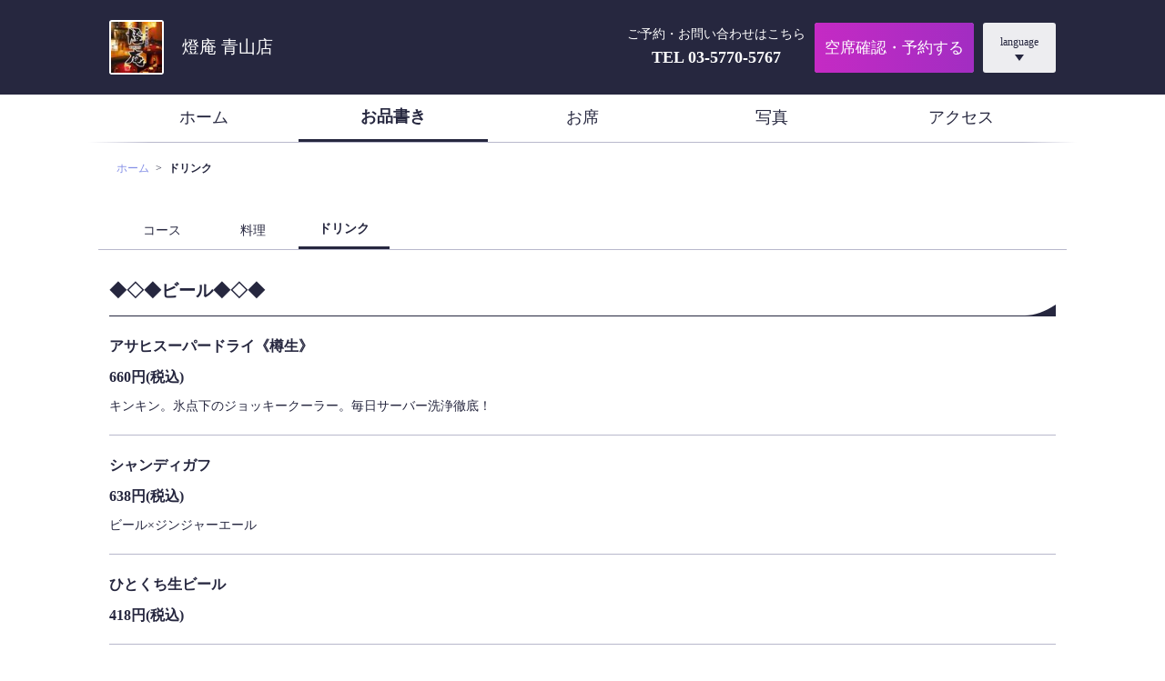

--- FILE ---
content_type: text/html; charset=utf-8
request_url: https://touan-aoyama.owst.jp/drinks
body_size: 70263
content:
<!DOCTYPE html>
<html lang="ja">
<head prefix="og: http://ogp.me/ns# fb: http://ogp.me/ns/fb# article: http://ogp.me/ns/article#">
<meta charset="UTF-8">
<meta content="width=1064, user-scalable=0" name="viewport" /><meta content="telephone=no,address=no,email=no" name="format-detection" /><meta content="1739827862904480" property="fb:app_id" /><meta content="summary" name="twitter:card" /><link rel="icon" type="image/x-icon" href="https://cdn.r-corona.jp/prd.rb.r-corona.jp/assets/site_files/q3qxdo67/favicon.ico?v=1563404782" /><link href="#&lt;SiteFile:0x00007f6a47312320&gt;" rel="apple-touch-icon" /><link href="https://cdn.r-corona.jp/prd.rb.r-corona.jp/assets/themes/css/theme101/pc/type011000-3fe3ada85f55b9dfc398c64de581c5b43c63fbcad5e165f120b5023a228f0dea.css" rel="stylesheet" /><link href="https://cdn.r-corona.jp/prd.rb.r-corona.jp/assets/css/distribution/common-063c70850289d67ccd8a1fdc34fd358dafdf143f62d2c2754b6fb2dfb352b03b.css" rel="stylesheet" /><!-- Global Site Tag (gtag.js) - Google Analytics -->
<script async src="https://www.googletagmanager.com/gtag/js?id=G-KBMQX40YW5"></script>
<script>
window.dataLayer = window.dataLayer || [];
function gtag(){dataLayer.push(arguments);}
gtag('js', new Date());

gtag('config', 'G-KBMQX40YW5');
</script>
<link href="https://touan-aoyama.owst.jp/drinks" rel="canonical" /><meta content="index,follow" name="robots" /><script>var PAGE_DATA = {page: "/drinks", theme: 101, layout: 11, color: 0, site_type: "gourmet"};</script>
  <link href="https://touan-aoyama.owst.jp/drinks" hreflang="ja" rel="alternate" /><link href="https://touan-aoyama.owst.jp/en/drinks" hreflang="en-x-mtfrom-ja" rel="alternate" /><link href="https://touan-aoyama.owst.jp/ko/drinks" hreflang="ko-x-mtfrom-ja" rel="alternate" /><link href="https://touan-aoyama.owst.jp/zh-tw/drinks" hreflang="zh-tw-x-mtfrom-ja" rel="alternate" /><link href="https://touan-aoyama.owst.jp/zh-cn/drinks" hreflang="zh-cn-x-mtfrom-ja" rel="alternate" />
  <title>ドリンク | 燈庵 青山</title><meta content="外苑前の居酒屋、燈庵 青山のドリンクページです。お店の基本情報やおすすめ料理の「【毎日できたて…】燈庵自慢のできたて豆腐」「【じっくり焼き上げる】串打ち焼き」「【皮はパリッとジューシー】香川県丸亀名物　骨付き鳥の香味焼き（生キャベツ付き）」をはじめとしたメニュー情報などをご紹介しています。" name="description" /><meta content="ドリンク, 燈庵 青山" name="keywords" /><meta content="ドリンク | 燈庵 青山店" property="og:title" /><meta content="外苑前の居酒屋、燈庵 青山店のドリンクページです。お店の基本情報やおすすめ料理の「【毎日できたて…】燈庵自慢のできたて豆腐」「【じっくり焼き上げる】串打ち焼き」「【皮はパリッとジューシー】香川県丸亀名物　骨付き鳥の香味焼き（生キャベツ付き）」をはじめとしたメニュー情報などをご紹介しています。" property="og:description" /><meta content="https://touan-aoyama.owst.jp/drinks" property="og:url" /><meta content="article" property="og:type" /><meta content="https://cdn.r-corona.jp/prd.rb.r-corona.jp/assets/site_files/q3qxdo67/33900543/1dkv.jpg" property="og:image" /><meta content="燈庵 青山店" property="og:site_name" />
  </head>
  <body>
  <div id="render-container">
  <div><div class="wrapper jscWrapper jscResizeSquareImg jscTopSpace"><div class="modalWindow jscStaticModalWindow"><div class="modalBackground jscStaticModalCloseTrigger"></div><div class="modalBtnWrap jscStaticModalBtnWrap"><div class="nextModalBtn jscStaticModalNextTrigger"></div><div class="prevModalBtn jscStaticModalPrevTrigger"></div></div><div class="modalCarousel jscStaticModalList"></div></div><div class="headerFixed jscTopSpac"><header class="globalHeader jscGlobalHeader jscFixContents isCollapse"><div class="contentsInner"><div class="shopLogo"><div class="shopLogoImg"><a href="/"><img class="jscResizeImage" alt="燈庵 青山店" src="https://cdn.r-corona.jp/prd.rb.r-corona.jp/assets/site_files/q3qxdo67/30939075/ld29_w140h140.jpg"/></a></div><h1 class="shopLogoTxt editableElement"><a href="/" class=""><span class="shopStatus"> </span><span class="">燈庵 青山店</span></a></h1></div><div class="headerItemArea"><div class="phoneArea editableElement"><p class="reservationTxt">ご予約・お問い合わせはこちら</p><p class="phoneNum"><span>TEL</span> 03-5770-5767</p></div><div class="headerReservationArea"><a href="https://www.hotpepper.jp/strJ000000678/yoyaku/hpds/?ROUTE_KBN=20">空席確認・予約する</a></div><div class="languageArea"><div class="langPullDown "><p class="langPullDownTitle jsclangPullDownBtn"><a href="javascript:void(0)">language</a></p><ul class="language-change langPullDownList jsclangPullDownList"><li data-locale="ja"><a href="javascript:void(0)">日本語</a></li><li data-locale="en"><a href="javascript:void(0)">English</a></li><li data-locale="ko"><a href="javascript:void(0)">한국어</a></li><li data-locale="zh-tw"><a href="javascript:void(0)">中文(繁体字)</a></li><li data-locale="zh-cn"><a href="javascript:void(0)">中文(简体字)</a></li></ul></div></div></div></div></header><nav class="gnav editableElement jscGnav"><div class="globalNavWrap"><ul class="globalNavItem contentsInner jscLinkList"><li class=""><a href="/" data-nav="/"><span class="">
          ホーム
          </span></a></li><li class="navActive"><a href="/menu" data-nav="/menu"><span class="">
          お品書き
          </span></a></li><li class=""><a href="/seats" data-nav="/seats"><span class="">
          お席
          </span></a></li><li class=""><a href="/gallery" data-nav="/gallery"><span class="">
          写真
          </span></a></li><li class=""><a href="/map" data-nav="/map"><span class="">
          アクセス
          </span></a></li><li class="jscNavMoreBtn"><span class="otherNavWrap"><span class="jscBtnState btnState">その他</span><ul class="overFlowListWrap jscListWrap navClose jscIgnoreKvAutoScroll"></ul></span></li></ul></div></nav></div><main><div class="breadCrumb contentsInner"><ol class="breadCrumbList" itemscope="" itemtype="http://schema.org/BreadcrumbList"><li itemscope="" itemprop="itemListElement" itemtype="http://schema.org/ListItem"><a href="/" itemprop="item"><span itemprop="name">ホーム</span></a></li><li itemscope="" itemprop="itemListElement" itemtype="http://schema.org/ListItem"><span itemprop="name">ドリンク</span></li></ol></div><ul class="menubarList editableElement"><li class=""><a href="/courses"><span class="postsNumLine">
        コース
        </span></a></li><li class=""><a href="/foods"><span class="postsNumLine">
        料理
        </span></a></li><li class="currentMenu"><a href="/drinks"><span class="postsNumLine">
        ドリンク
        </span></a></li></ul><section class="menuDrinksContents"><div class="contentsInner"><ul class="menuCategoryList menuInner jscStaticItemList">
  <li class="editableElement"><h3 class="menuHeading subHeading"><span>◆◇◆ビール◆◇◆</span></h3><ul class="menuItemsList">
    <li class="editableElement"><div class="menuItemsCassette"><div class="menuItemsInfoInner"><p class="menuItemsTitle">アサヒスーパードライ《樽生》</p><p class="menuItemsPrice">660円<span>(税込)</span></p><div class="menuItemsDescription"><p>キンキン。氷点下のジョッキークーラー。毎日サーバー洗浄徹底！</p></div></div></div><div class="modalWindow jscEditModalToggle"><div class="modalBackground jscStaticModalCloseTrigger"></div><div class="modalCassette editableModal editInterestItem staticModalToggleEffect jscStaticModalCassette jscEditModalToggle"><div class="modalHead jscStaticModalHead"><div class="closeModalBtn jscStaticModalCloseTrigger"><div class="closeModalBtnInner"></div></div><p class="modalNum"><span class="modalNumChild jscStaticModalNumChild">1</span>/<span class="modalNumParam jscStaticModalNumParam">10</span></p></div><div class="modalBody staticModalToggleEffect jscStaticModalFadeTarget jscEditModalToggle"><div class="modalContent"><div class="modalInfo"><h3 class="modalTitle">アサヒスーパードライ《樽生》
            </h3><p class="modalPrice">660円<span>(税込)</span></p><p class="modalTxt"><span>キンキン。氷点下のジョッキークーラー。毎日サーバー洗浄徹底！</span></p></div></div></div></div></div></li><li class="editableElement"><div class="menuItemsCassette"><div class="menuItemsInfoInner"><p class="menuItemsTitle">シャンディガフ</p><p class="menuItemsPrice">638円<span>(税込)</span></p><div class="menuItemsDescription"><p>ビール×ジンジャーエール</p></div></div></div><div class="modalWindow jscEditModalToggle"><div class="modalBackground jscStaticModalCloseTrigger"></div><div class="modalCassette editableModal editInterestItem staticModalToggleEffect jscStaticModalCassette jscEditModalToggle"><div class="modalHead jscStaticModalHead"><div class="closeModalBtn jscStaticModalCloseTrigger"><div class="closeModalBtnInner"></div></div><p class="modalNum"><span class="modalNumChild jscStaticModalNumChild">1</span>/<span class="modalNumParam jscStaticModalNumParam">10</span></p></div><div class="modalBody staticModalToggleEffect jscStaticModalFadeTarget jscEditModalToggle"><div class="modalContent"><div class="modalInfo"><h3 class="modalTitle">シャンディガフ
            </h3><p class="modalPrice">638円<span>(税込)</span></p><p class="modalTxt"><span>ビール×ジンジャーエール</span></p></div></div></div></div></div></li><li class="editableElement"><div class="menuItemsCassette"><div class="menuItemsInfoInner"><p class="menuItemsTitle">ひとくち生ビール</p><p class="menuItemsPrice">418円<span>(税込)</span></p></div></div><div class="modalWindow jscEditModalToggle"><div class="modalBackground jscStaticModalCloseTrigger"></div><div class="modalCassette editableModal editInterestItem staticModalToggleEffect jscStaticModalCassette jscEditModalToggle"><div class="modalHead jscStaticModalHead"><div class="closeModalBtn jscStaticModalCloseTrigger"><div class="closeModalBtnInner"></div></div><p class="modalNum"><span class="modalNumChild jscStaticModalNumChild">1</span>/<span class="modalNumParam jscStaticModalNumParam">10</span></p></div><div class="modalBody staticModalToggleEffect jscStaticModalFadeTarget jscEditModalToggle"><div class="modalContent"><div class="modalInfo"><h3 class="modalTitle">ひとくち生ビール
            </h3><p class="modalPrice">418円<span>(税込)</span></p></div></div></div></div></div></li>
  </ul></li><li class="editableElement"><h3 class="menuHeading subHeading"><span>◆◇◆だいやめハイボール◆◇◆</span></h3><ul class="menuItemsList">
    <li class="editableElement"><div class="menuItemsCassette"><div class="menuItemsInfoInner"><p class="menuItemsTitle">ライチのような芳醇な芋焼酎です</p><p class="menuItemsPrice">770円<span>(税込)</span></p><div class="menuItemsDescription"><p>気になるお酒はぜひテイスティングを。スタッフまでお気軽に。</p></div></div></div><div class="modalWindow jscEditModalToggle"><div class="modalBackground jscStaticModalCloseTrigger"></div><div class="modalCassette editableModal editInterestItem staticModalToggleEffect jscStaticModalCassette jscEditModalToggle"><div class="modalHead jscStaticModalHead"><div class="closeModalBtn jscStaticModalCloseTrigger"><div class="closeModalBtnInner"></div></div><p class="modalNum"><span class="modalNumChild jscStaticModalNumChild">1</span>/<span class="modalNumParam jscStaticModalNumParam">10</span></p></div><div class="modalBody staticModalToggleEffect jscStaticModalFadeTarget jscEditModalToggle"><div class="modalContent"><div class="modalInfo"><h3 class="modalTitle">ライチのような芳醇な芋焼酎です
            </h3><p class="modalPrice">770円<span>(税込)</span></p><p class="modalTxt"><span>気になるお酒はぜひテイスティングを。スタッフまでお気軽に。</span></p></div></div></div></div></div></li><li class="editableElement"><div class="menuItemsCassette"><div class="menuItemsInfoInner"><p class="menuItemsTitle">ソーダ割りがオススメ！</p><p class="menuItemsPrice">770円<span>(税込)</span></p><div class="menuItemsDescription"><p>香熟芋で仕込んだ芳醇な芋焼酎。</p></div></div></div><div class="modalWindow jscEditModalToggle"><div class="modalBackground jscStaticModalCloseTrigger"></div><div class="modalCassette editableModal editInterestItem staticModalToggleEffect jscStaticModalCassette jscEditModalToggle"><div class="modalHead jscStaticModalHead"><div class="closeModalBtn jscStaticModalCloseTrigger"><div class="closeModalBtnInner"></div></div><p class="modalNum"><span class="modalNumChild jscStaticModalNumChild">1</span>/<span class="modalNumParam jscStaticModalNumParam">10</span></p></div><div class="modalBody staticModalToggleEffect jscStaticModalFadeTarget jscEditModalToggle"><div class="modalContent"><div class="modalInfo"><h3 class="modalTitle">ソーダ割りがオススメ！
            </h3><p class="modalPrice">770円<span>(税込)</span></p><p class="modalTxt"><span>香熟芋で仕込んだ芳醇な芋焼酎。</span></p></div></div></div></div></div></li>
  </ul></li><li class="editableElement"><h3 class="menuHeading subHeading"><span>◆◇◆芋焼酎サングリア◆◇◆</span></h3><ul class="menuItemsList">
    <li class="editableElement"><div class="menuItemsCassette"><div class="menuItemsInfoInner"><p class="menuItemsTitle">自家製！燈庵オリジナルレシピ。</p><p class="menuItemsPrice">770円<span>(税込)</span></p><div class="menuItemsDescription"><p>間接蒸留式の焼酎『セルシウスキャラット』(佐多宗二商店)使用。</p></div></div></div><div class="modalWindow jscEditModalToggle"><div class="modalBackground jscStaticModalCloseTrigger"></div><div class="modalCassette editableModal editInterestItem staticModalToggleEffect jscStaticModalCassette jscEditModalToggle"><div class="modalHead jscStaticModalHead"><div class="closeModalBtn jscStaticModalCloseTrigger"><div class="closeModalBtnInner"></div></div><p class="modalNum"><span class="modalNumChild jscStaticModalNumChild">1</span>/<span class="modalNumParam jscStaticModalNumParam">10</span></p></div><div class="modalBody staticModalToggleEffect jscStaticModalFadeTarget jscEditModalToggle"><div class="modalContent"><div class="modalInfo"><h3 class="modalTitle">自家製！燈庵オリジナルレシピ。
            </h3><p class="modalPrice">770円<span>(税込)</span></p><p class="modalTxt"><span>間接蒸留式の焼酎『セルシウスキャラット』(佐多宗二商店)使用。</span></p></div></div></div></div></div></li>
  </ul></li><li class="editableElement"><h3 class="menuHeading subHeading"><span>◆◇◆竹酒／剣◆◇◆</span></h3><ul class="menuItemsList">
    
  </ul></li><li class="editableElement"><h3 class="menuHeading subHeading"><span>◆◇◆日本酒◆◇◆</span></h3><ul class="menuItemsList">
    <li class="editableElement"><div class="menuItemsCassette"><div class="menuItemsInfoInner"><p class="menuItemsTitle">《試飲OK》旬の地酒・全国の銘酒・限定酒</p><p class="menuItemsPrice">テイスティング 0円</p><div class="menuItemsDescription"><p>気になるお酒はぜひテイスティングを。スタッフまでお気軽に。</p></div></div></div><div class="modalWindow jscEditModalToggle"><div class="modalBackground jscStaticModalCloseTrigger"></div><div class="modalCassette editableModal editInterestItem staticModalToggleEffect jscStaticModalCassette jscEditModalToggle"><div class="modalHead jscStaticModalHead"><div class="closeModalBtn jscStaticModalCloseTrigger"><div class="closeModalBtnInner"></div></div><p class="modalNum"><span class="modalNumChild jscStaticModalNumChild">1</span>/<span class="modalNumParam jscStaticModalNumParam">10</span></p></div><div class="modalBody staticModalToggleEffect jscStaticModalFadeTarget jscEditModalToggle"><div class="modalContent"><div class="modalInfo"><h3 class="modalTitle">《試飲OK》旬の地酒・全国の銘酒・限定酒
            </h3><p class="modalPrice">テイスティング 0円</p><p class="modalTxt"><span>気になるお酒はぜひテイスティングを。スタッフまでお気軽に。</span></p></div></div></div></div></div></li><li class="editableElement"><div class="menuItemsCassette"><div class="menuItemsInfoInner"><p class="menuItemsTitle">最新の入荷ラインナップは店頭にて。</p><p class="menuItemsPrice">おすすめ時価</p><div class="menuItemsDescription"><p>気になるお酒はぜひテイスティングを。スタッフまでお気軽に。</p></div></div></div><div class="modalWindow jscEditModalToggle"><div class="modalBackground jscStaticModalCloseTrigger"></div><div class="modalCassette editableModal editInterestItem staticModalToggleEffect jscStaticModalCassette jscEditModalToggle"><div class="modalHead jscStaticModalHead"><div class="closeModalBtn jscStaticModalCloseTrigger"><div class="closeModalBtnInner"></div></div><p class="modalNum"><span class="modalNumChild jscStaticModalNumChild">1</span>/<span class="modalNumParam jscStaticModalNumParam">10</span></p></div><div class="modalBody staticModalToggleEffect jscStaticModalFadeTarget jscEditModalToggle"><div class="modalContent"><div class="modalInfo"><h3 class="modalTitle">最新の入荷ラインナップは店頭にて。
            </h3><p class="modalPrice">おすすめ時価</p><p class="modalTxt"><span>気になるお酒はぜひテイスティングを。スタッフまでお気軽に。</span></p></div></div></div></div></div></li><li class="editableElement"><div class="menuItemsCassette"><div class="menuItemsInfoInner"><p class="menuItemsTitle">おすすめ冷酒を《竹酒》にできます！</p><p class="menuItemsPrice">おすすめ時価</p><div class="menuItemsDescription"><p>おすすめ冷酒各種も、竹筒でお出しできます。スタッフまでお気軽に。</p></div></div></div><div class="modalWindow jscEditModalToggle"><div class="modalBackground jscStaticModalCloseTrigger"></div><div class="modalCassette editableModal editInterestItem staticModalToggleEffect jscStaticModalCassette jscEditModalToggle"><div class="modalHead jscStaticModalHead"><div class="closeModalBtn jscStaticModalCloseTrigger"><div class="closeModalBtnInner"></div></div><p class="modalNum"><span class="modalNumChild jscStaticModalNumChild">1</span>/<span class="modalNumParam jscStaticModalNumParam">10</span></p></div><div class="modalBody staticModalToggleEffect jscStaticModalFadeTarget jscEditModalToggle"><div class="modalContent"><div class="modalInfo"><h3 class="modalTitle">おすすめ冷酒を《竹酒》にできます！
            </h3><p class="modalPrice">おすすめ時価</p><p class="modalTxt"><span>おすすめ冷酒各種も、竹筒でお出しできます。スタッフまでお気軽に。</span></p></div></div></div></div></div></li>
  </ul></li><li class="editableElement"><h3 class="menuHeading subHeading"><span>◆◇◆熱燗◆◇◆</span></h3><ul class="menuItemsList">
    <li class="editableElement"><div class="menuItemsCassette"><div class="menuItemsInfoInner"><p class="menuItemsTitle">《熱燗》北雪金星</p><p class="menuItemsPrice">660円<span>(税込)</span></p><div class="menuItemsDescription"><p>熱燗は北雪金星が一番！</p></div></div></div><div class="modalWindow jscEditModalToggle"><div class="modalBackground jscStaticModalCloseTrigger"></div><div class="modalCassette editableModal editInterestItem staticModalToggleEffect jscStaticModalCassette jscEditModalToggle"><div class="modalHead jscStaticModalHead"><div class="closeModalBtn jscStaticModalCloseTrigger"><div class="closeModalBtnInner"></div></div><p class="modalNum"><span class="modalNumChild jscStaticModalNumChild">1</span>/<span class="modalNumParam jscStaticModalNumParam">10</span></p></div><div class="modalBody staticModalToggleEffect jscStaticModalFadeTarget jscEditModalToggle"><div class="modalContent"><div class="modalInfo"><h3 class="modalTitle">《熱燗》北雪金星
            </h3><p class="modalPrice">660円<span>(税込)</span></p><p class="modalTxt"><span>熱燗は北雪金星が一番！</span></p></div></div></div></div></div></li><li class="editableElement"><div class="menuItemsCassette"><div class="menuItemsInfoInner"><p class="menuItemsTitle">おすすめ日本酒も《熱燗》にできます。</p><p class="menuItemsPrice">おすすめ時価</p></div></div><div class="modalWindow jscEditModalToggle"><div class="modalBackground jscStaticModalCloseTrigger"></div><div class="modalCassette editableModal editInterestItem staticModalToggleEffect jscStaticModalCassette jscEditModalToggle"><div class="modalHead jscStaticModalHead"><div class="closeModalBtn jscStaticModalCloseTrigger"><div class="closeModalBtnInner"></div></div><p class="modalNum"><span class="modalNumChild jscStaticModalNumChild">1</span>/<span class="modalNumParam jscStaticModalNumParam">10</span></p></div><div class="modalBody staticModalToggleEffect jscStaticModalFadeTarget jscEditModalToggle"><div class="modalContent"><div class="modalInfo"><h3 class="modalTitle">おすすめ日本酒も《熱燗》にできます。
            </h3><p class="modalPrice">おすすめ時価</p></div></div></div></div></div></li>
  </ul></li><li class="editableElement"><h3 class="menuHeading subHeading"><span>◆◇◆ワイン◆◇◆</span></h3><ul class="menuItemsList">
    <li class="editableElement"><div class="menuItemsCassette"><div class="menuItemsInfoInner"><p class="menuItemsTitle">ソアーヴェ＜白／イタリア産／ガルガーネガ種＞</p><p class="menuItemsPrice">《glass》605円</p></div></div><div class="modalWindow jscEditModalToggle"><div class="modalBackground jscStaticModalCloseTrigger"></div><div class="modalCassette editableModal editInterestItem staticModalToggleEffect jscStaticModalCassette jscEditModalToggle"><div class="modalHead jscStaticModalHead"><div class="closeModalBtn jscStaticModalCloseTrigger"><div class="closeModalBtnInner"></div></div><p class="modalNum"><span class="modalNumChild jscStaticModalNumChild">1</span>/<span class="modalNumParam jscStaticModalNumParam">10</span></p></div><div class="modalBody staticModalToggleEffect jscStaticModalFadeTarget jscEditModalToggle"><div class="modalContent"><div class="modalInfo"><h3 class="modalTitle">ソアーヴェ＜白／イタリア産／ガルガーネガ種＞
            </h3><p class="modalPrice">《glass》605円</p></div></div></div></div></div></li><li class="editableElement"><div class="menuItemsCassette"><div class="menuItemsInfoInner"><p class="menuItemsTitle">バロンフィリップド・ロスチャイルド＜赤／フランス産／カベルネソーヴィニョン種＞</p><p class="menuItemsPrice">《glass》638円</p></div></div><div class="modalWindow jscEditModalToggle"><div class="modalBackground jscStaticModalCloseTrigger"></div><div class="modalCassette editableModal editInterestItem staticModalToggleEffect jscStaticModalCassette jscEditModalToggle"><div class="modalHead jscStaticModalHead"><div class="closeModalBtn jscStaticModalCloseTrigger"><div class="closeModalBtnInner"></div></div><p class="modalNum"><span class="modalNumChild jscStaticModalNumChild">1</span>/<span class="modalNumParam jscStaticModalNumParam">10</span></p></div><div class="modalBody staticModalToggleEffect jscStaticModalFadeTarget jscEditModalToggle"><div class="modalContent"><div class="modalInfo"><h3 class="modalTitle">バロンフィリップド・ロスチャイルド＜赤／フランス産／カベルネソーヴィニョン種＞
            </h3><p class="modalPrice">《glass》638円</p></div></div></div></div></div></li><li class="editableElement"><div class="menuItemsCassette"><div class="menuItemsInfoInner"><p class="menuItemsTitle">バルディビエソ＜白／チリ産／ソーヴィニョンブラン種＞</p><p class="menuItemsPrice">《bottle》2420円</p></div></div><div class="modalWindow jscEditModalToggle"><div class="modalBackground jscStaticModalCloseTrigger"></div><div class="modalCassette editableModal editInterestItem staticModalToggleEffect jscStaticModalCassette jscEditModalToggle"><div class="modalHead jscStaticModalHead"><div class="closeModalBtn jscStaticModalCloseTrigger"><div class="closeModalBtnInner"></div></div><p class="modalNum"><span class="modalNumChild jscStaticModalNumChild">1</span>/<span class="modalNumParam jscStaticModalNumParam">10</span></p></div><div class="modalBody staticModalToggleEffect jscStaticModalFadeTarget jscEditModalToggle"><div class="modalContent"><div class="modalInfo"><h3 class="modalTitle">バルディビエソ＜白／チリ産／ソーヴィニョンブラン種＞
            </h3><p class="modalPrice">《bottle》2420円</p></div></div></div></div></div></li><li class="editableElement"><div class="menuItemsCassette"><div class="menuItemsInfoInner"><p class="menuItemsTitle">デ ボルトリ ロリマー シャルドネ＜白／オーストラリア産／シャルドネ種＞</p><p class="menuItemsPrice">《bottle》2420円</p></div></div><div class="modalWindow jscEditModalToggle"><div class="modalBackground jscStaticModalCloseTrigger"></div><div class="modalCassette editableModal editInterestItem staticModalToggleEffect jscStaticModalCassette jscEditModalToggle"><div class="modalHead jscStaticModalHead"><div class="closeModalBtn jscStaticModalCloseTrigger"><div class="closeModalBtnInner"></div></div><p class="modalNum"><span class="modalNumChild jscStaticModalNumChild">1</span>/<span class="modalNumParam jscStaticModalNumParam">10</span></p></div><div class="modalBody staticModalToggleEffect jscStaticModalFadeTarget jscEditModalToggle"><div class="modalContent"><div class="modalInfo"><h3 class="modalTitle">デ ボルトリ ロリマー シャルドネ＜白／オーストラリア産／シャルドネ種＞
            </h3><p class="modalPrice">《bottle》2420円</p></div></div></div></div></div></li><li class="editableElement"><div class="menuItemsCassette"><div class="menuItemsInfoInner"><p class="menuItemsTitle">ソアーヴェ＜白／イタリア産／ガルガーネガ種＞</p><p class="menuItemsPrice">《bottle》2640円</p></div></div><div class="modalWindow jscEditModalToggle"><div class="modalBackground jscStaticModalCloseTrigger"></div><div class="modalCassette editableModal editInterestItem staticModalToggleEffect jscStaticModalCassette jscEditModalToggle"><div class="modalHead jscStaticModalHead"><div class="closeModalBtn jscStaticModalCloseTrigger"><div class="closeModalBtnInner"></div></div><p class="modalNum"><span class="modalNumChild jscStaticModalNumChild">1</span>/<span class="modalNumParam jscStaticModalNumParam">10</span></p></div><div class="modalBody staticModalToggleEffect jscStaticModalFadeTarget jscEditModalToggle"><div class="modalContent"><div class="modalInfo"><h3 class="modalTitle">ソアーヴェ＜白／イタリア産／ガルガーネガ種＞
            </h3><p class="modalPrice">《bottle》2640円</p></div></div></div></div></div></li><li class="editableElement"><div class="menuItemsCassette"><div class="menuItemsInfoInner"><p class="menuItemsTitle">バルディビエソ＜赤／チリ産／メルロー種＞</p><p class="menuItemsPrice">《bottle》2420円</p></div></div><div class="modalWindow jscEditModalToggle"><div class="modalBackground jscStaticModalCloseTrigger"></div><div class="modalCassette editableModal editInterestItem staticModalToggleEffect jscStaticModalCassette jscEditModalToggle"><div class="modalHead jscStaticModalHead"><div class="closeModalBtn jscStaticModalCloseTrigger"><div class="closeModalBtnInner"></div></div><p class="modalNum"><span class="modalNumChild jscStaticModalNumChild">1</span>/<span class="modalNumParam jscStaticModalNumParam">10</span></p></div><div class="modalBody staticModalToggleEffect jscStaticModalFadeTarget jscEditModalToggle"><div class="modalContent"><div class="modalInfo"><h3 class="modalTitle">バルディビエソ＜赤／チリ産／メルロー種＞
            </h3><p class="modalPrice">《bottle》2420円</p></div></div></div></div></div></li><li class="editableElement"><div class="menuItemsCassette"><div class="menuItemsInfoInner"><p class="menuItemsTitle">エコ・バランス＜赤／チリ産／ピノノワール種＞</p><p class="menuItemsPrice">《bottle》2420円</p></div></div><div class="modalWindow jscEditModalToggle"><div class="modalBackground jscStaticModalCloseTrigger"></div><div class="modalCassette editableModal editInterestItem staticModalToggleEffect jscStaticModalCassette jscEditModalToggle"><div class="modalHead jscStaticModalHead"><div class="closeModalBtn jscStaticModalCloseTrigger"><div class="closeModalBtnInner"></div></div><p class="modalNum"><span class="modalNumChild jscStaticModalNumChild">1</span>/<span class="modalNumParam jscStaticModalNumParam">10</span></p></div><div class="modalBody staticModalToggleEffect jscStaticModalFadeTarget jscEditModalToggle"><div class="modalContent"><div class="modalInfo"><h3 class="modalTitle">エコ・バランス＜赤／チリ産／ピノノワール種＞
            </h3><p class="modalPrice">《bottle》2420円</p></div></div></div></div></div></li><li class="editableElement"><div class="menuItemsCassette"><div class="menuItemsInfoInner"><p class="menuItemsTitle">バロンフィリップド・ロスチャイルド＜赤／フランス産／カベルネソーヴィニョン種＞</p><p class="menuItemsPrice">《bottle》3080円</p></div></div><div class="modalWindow jscEditModalToggle"><div class="modalBackground jscStaticModalCloseTrigger"></div><div class="modalCassette editableModal editInterestItem staticModalToggleEffect jscStaticModalCassette jscEditModalToggle"><div class="modalHead jscStaticModalHead"><div class="closeModalBtn jscStaticModalCloseTrigger"><div class="closeModalBtnInner"></div></div><p class="modalNum"><span class="modalNumChild jscStaticModalNumChild">1</span>/<span class="modalNumParam jscStaticModalNumParam">10</span></p></div><div class="modalBody staticModalToggleEffect jscStaticModalFadeTarget jscEditModalToggle"><div class="modalContent"><div class="modalInfo"><h3 class="modalTitle">バロンフィリップド・ロスチャイルド＜赤／フランス産／カベルネソーヴィニョン種＞
            </h3><p class="modalPrice">《bottle》3080円</p></div></div></div></div></div></li>
  </ul></li><li class="editableElement"><h3 class="menuHeading subHeading"><span>◆◇◆本格焼酎◆◇◆</span></h3><ul class="menuItemsList">
    <li class="editableElement"><div class="menuItemsCassette"><div class="menuItemsInfoInner"><p class="menuItemsTitle">ロック・お湯割り・水割り・ソーダ割りで。</p><p class="menuItemsPrice">583円から</p></div></div><div class="modalWindow jscEditModalToggle"><div class="modalBackground jscStaticModalCloseTrigger"></div><div class="modalCassette editableModal editInterestItem staticModalToggleEffect jscStaticModalCassette jscEditModalToggle"><div class="modalHead jscStaticModalHead"><div class="closeModalBtn jscStaticModalCloseTrigger"><div class="closeModalBtnInner"></div></div><p class="modalNum"><span class="modalNumChild jscStaticModalNumChild">1</span>/<span class="modalNumParam jscStaticModalNumParam">10</span></p></div><div class="modalBody staticModalToggleEffect jscStaticModalFadeTarget jscEditModalToggle"><div class="modalContent"><div class="modalInfo"><h3 class="modalTitle">ロック・お湯割り・水割り・ソーダ割りで。
            </h3><p class="modalPrice">583円から</p></div></div></div></div></div></li><li class="editableElement"><div class="menuItemsCassette"><div class="menuItemsInfoInner"><p class="menuItemsTitle">佐藤黒＜いも焼酎＞</p><p class="menuItemsPrice">《glass》715円</p><div class="menuItemsDescription"><p>四合瓶《bottle》4730円</p></div></div></div><div class="modalWindow jscEditModalToggle"><div class="modalBackground jscStaticModalCloseTrigger"></div><div class="modalCassette editableModal editInterestItem staticModalToggleEffect jscStaticModalCassette jscEditModalToggle"><div class="modalHead jscStaticModalHead"><div class="closeModalBtn jscStaticModalCloseTrigger"><div class="closeModalBtnInner"></div></div><p class="modalNum"><span class="modalNumChild jscStaticModalNumChild">1</span>/<span class="modalNumParam jscStaticModalNumParam">10</span></p></div><div class="modalBody staticModalToggleEffect jscStaticModalFadeTarget jscEditModalToggle"><div class="modalContent"><div class="modalInfo"><h3 class="modalTitle">佐藤黒＜いも焼酎＞
            </h3><p class="modalPrice">《glass》715円</p><p class="modalTxt"><span>四合瓶《bottle》4730円</span></p></div></div></div></div></div></li><li class="editableElement"><div class="menuItemsCassette"><div class="menuItemsInfoInner"><p class="menuItemsTitle">中々＜むぎ焼酎＞</p><p class="menuItemsPrice">《glass》583円</p><div class="menuItemsDescription"><p>四合瓶《bottle》4290円</p></div></div></div><div class="modalWindow jscEditModalToggle"><div class="modalBackground jscStaticModalCloseTrigger"></div><div class="modalCassette editableModal editInterestItem staticModalToggleEffect jscStaticModalCassette jscEditModalToggle"><div class="modalHead jscStaticModalHead"><div class="closeModalBtn jscStaticModalCloseTrigger"><div class="closeModalBtnInner"></div></div><p class="modalNum"><span class="modalNumChild jscStaticModalNumChild">1</span>/<span class="modalNumParam jscStaticModalNumParam">10</span></p></div><div class="modalBody staticModalToggleEffect jscStaticModalFadeTarget jscEditModalToggle"><div class="modalContent"><div class="modalInfo"><h3 class="modalTitle">中々＜むぎ焼酎＞
            </h3><p class="modalPrice">《glass》583円</p><p class="modalTxt"><span>四合瓶《bottle》4290円</span></p></div></div></div></div></div></li><li class="editableElement"><div class="menuItemsCassette"><div class="menuItemsInfoInner"><p class="menuItemsTitle">富乃宝山＜いも焼酎＞</p><p class="menuItemsPrice">《glass》660円</p><div class="menuItemsDescription"><p>四合瓶《bottle》4290円</p></div></div></div><div class="modalWindow jscEditModalToggle"><div class="modalBackground jscStaticModalCloseTrigger"></div><div class="modalCassette editableModal editInterestItem staticModalToggleEffect jscStaticModalCassette jscEditModalToggle"><div class="modalHead jscStaticModalHead"><div class="closeModalBtn jscStaticModalCloseTrigger"><div class="closeModalBtnInner"></div></div><p class="modalNum"><span class="modalNumChild jscStaticModalNumChild">1</span>/<span class="modalNumParam jscStaticModalNumParam">10</span></p></div><div class="modalBody staticModalToggleEffect jscStaticModalFadeTarget jscEditModalToggle"><div class="modalContent"><div class="modalInfo"><h3 class="modalTitle">富乃宝山＜いも焼酎＞
            </h3><p class="modalPrice">《glass》660円</p><p class="modalTxt"><span>四合瓶《bottle》4290円</span></p></div></div></div></div></div></li><li class="editableElement"><div class="menuItemsCassette"><div class="menuItemsInfoInner"><p class="menuItemsTitle">山ねこ＜いも焼酎＞</p><p class="menuItemsPrice">《glass》660円</p></div></div><div class="modalWindow jscEditModalToggle"><div class="modalBackground jscStaticModalCloseTrigger"></div><div class="modalCassette editableModal editInterestItem staticModalToggleEffect jscStaticModalCassette jscEditModalToggle"><div class="modalHead jscStaticModalHead"><div class="closeModalBtn jscStaticModalCloseTrigger"><div class="closeModalBtnInner"></div></div><p class="modalNum"><span class="modalNumChild jscStaticModalNumChild">1</span>/<span class="modalNumParam jscStaticModalNumParam">10</span></p></div><div class="modalBody staticModalToggleEffect jscStaticModalFadeTarget jscEditModalToggle"><div class="modalContent"><div class="modalInfo"><h3 class="modalTitle">山ねこ＜いも焼酎＞
            </h3><p class="modalPrice">《glass》660円</p></div></div></div></div></div></li><li class="editableElement"><div class="menuItemsCassette"><div class="menuItemsInfoInner"><p class="menuItemsTitle">やきいも黒瀬＜いも焼酎＞</p><p class="menuItemsPrice">《glass》660円</p></div></div><div class="modalWindow jscEditModalToggle"><div class="modalBackground jscStaticModalCloseTrigger"></div><div class="modalCassette editableModal editInterestItem staticModalToggleEffect jscStaticModalCassette jscEditModalToggle"><div class="modalHead jscStaticModalHead"><div class="closeModalBtn jscStaticModalCloseTrigger"><div class="closeModalBtnInner"></div></div><p class="modalNum"><span class="modalNumChild jscStaticModalNumChild">1</span>/<span class="modalNumParam jscStaticModalNumParam">10</span></p></div><div class="modalBody staticModalToggleEffect jscStaticModalFadeTarget jscEditModalToggle"><div class="modalContent"><div class="modalInfo"><h3 class="modalTitle">やきいも黒瀬＜いも焼酎＞
            </h3><p class="modalPrice">《glass》660円</p></div></div></div></div></div></li><li class="editableElement"><div class="menuItemsCassette"><div class="menuItemsInfoInner"><p class="menuItemsTitle">一粒の麦＜むぎ焼酎＞</p><p class="menuItemsPrice">《glass》605円</p></div></div><div class="modalWindow jscEditModalToggle"><div class="modalBackground jscStaticModalCloseTrigger"></div><div class="modalCassette editableModal editInterestItem staticModalToggleEffect jscStaticModalCassette jscEditModalToggle"><div class="modalHead jscStaticModalHead"><div class="closeModalBtn jscStaticModalCloseTrigger"><div class="closeModalBtnInner"></div></div><p class="modalNum"><span class="modalNumChild jscStaticModalNumChild">1</span>/<span class="modalNumParam jscStaticModalNumParam">10</span></p></div><div class="modalBody staticModalToggleEffect jscStaticModalFadeTarget jscEditModalToggle"><div class="modalContent"><div class="modalInfo"><h3 class="modalTitle">一粒の麦＜むぎ焼酎＞
            </h3><p class="modalPrice">《glass》605円</p></div></div></div></div></div></li><li class="editableElement"><div class="menuItemsCassette"><div class="menuItemsInfoInner"><p class="menuItemsTitle">残波＜泡盛＞</p><p class="menuItemsPrice">《glass》583円</p></div></div><div class="modalWindow jscEditModalToggle"><div class="modalBackground jscStaticModalCloseTrigger"></div><div class="modalCassette editableModal editInterestItem staticModalToggleEffect jscStaticModalCassette jscEditModalToggle"><div class="modalHead jscStaticModalHead"><div class="closeModalBtn jscStaticModalCloseTrigger"><div class="closeModalBtnInner"></div></div><p class="modalNum"><span class="modalNumChild jscStaticModalNumChild">1</span>/<span class="modalNumParam jscStaticModalNumParam">10</span></p></div><div class="modalBody staticModalToggleEffect jscStaticModalFadeTarget jscEditModalToggle"><div class="modalContent"><div class="modalInfo"><h3 class="modalTitle">残波＜泡盛＞
            </h3><p class="modalPrice">《glass》583円</p></div></div></div></div></div></li>
  </ul></li><li class="editableElement"><h3 class="menuHeading subHeading"><span>◆◇◆梅酒・果実酒◆◇◆</span></h3><ul class="menuItemsList">
    <li class="editableElement"><div class="menuItemsCassette"><div class="menuItemsInfoInner"><p class="menuItemsTitle">ロック・ソーダ割り・お湯割り・水割りで。</p><p class="menuItemsPrice">528円から</p><div class="menuItemsDescription"><p>気になるお酒はぜひテイスティングを。スタッフまでお気軽に。</p></div></div></div><div class="modalWindow jscEditModalToggle"><div class="modalBackground jscStaticModalCloseTrigger"></div><div class="modalCassette editableModal editInterestItem staticModalToggleEffect jscStaticModalCassette jscEditModalToggle"><div class="modalHead jscStaticModalHead"><div class="closeModalBtn jscStaticModalCloseTrigger"><div class="closeModalBtnInner"></div></div><p class="modalNum"><span class="modalNumChild jscStaticModalNumChild">1</span>/<span class="modalNumParam jscStaticModalNumParam">10</span></p></div><div class="modalBody staticModalToggleEffect jscStaticModalFadeTarget jscEditModalToggle"><div class="modalContent"><div class="modalInfo"><h3 class="modalTitle">ロック・ソーダ割り・お湯割り・水割りで。
            </h3><p class="modalPrice">528円から</p><p class="modalTxt"><span>気になるお酒はぜひテイスティングを。スタッフまでお気軽に。</span></p></div></div></div></div></div></li><li class="editableElement"><div class="menuItemsCassette"><div class="menuItemsInfoInner"><p class="menuItemsTitle">《梅乃宿》あらごし梅酒</p><p class="menuItemsPrice">583円<span>(税込)</span></p></div></div><div class="modalWindow jscEditModalToggle"><div class="modalBackground jscStaticModalCloseTrigger"></div><div class="modalCassette editableModal editInterestItem staticModalToggleEffect jscStaticModalCassette jscEditModalToggle"><div class="modalHead jscStaticModalHead"><div class="closeModalBtn jscStaticModalCloseTrigger"><div class="closeModalBtnInner"></div></div><p class="modalNum"><span class="modalNumChild jscStaticModalNumChild">1</span>/<span class="modalNumParam jscStaticModalNumParam">10</span></p></div><div class="modalBody staticModalToggleEffect jscStaticModalFadeTarget jscEditModalToggle"><div class="modalContent"><div class="modalInfo"><h3 class="modalTitle">《梅乃宿》あらごし梅酒
            </h3><p class="modalPrice">583円<span>(税込)</span></p></div></div></div></div></div></li><li class="editableElement"><div class="menuItemsCassette"><div class="menuItemsInfoInner"><p class="menuItemsTitle">ゆず酒</p><p class="menuItemsPrice">550円<span>(税込)</span></p></div></div><div class="modalWindow jscEditModalToggle"><div class="modalBackground jscStaticModalCloseTrigger"></div><div class="modalCassette editableModal editInterestItem staticModalToggleEffect jscStaticModalCassette jscEditModalToggle"><div class="modalHead jscStaticModalHead"><div class="closeModalBtn jscStaticModalCloseTrigger"><div class="closeModalBtnInner"></div></div><p class="modalNum"><span class="modalNumChild jscStaticModalNumChild">1</span>/<span class="modalNumParam jscStaticModalNumParam">10</span></p></div><div class="modalBody staticModalToggleEffect jscStaticModalFadeTarget jscEditModalToggle"><div class="modalContent"><div class="modalInfo"><h3 class="modalTitle">ゆず酒
            </h3><p class="modalPrice">550円<span>(税込)</span></p></div></div></div></div></div></li><li class="editableElement"><div class="menuItemsCassette"><div class="menuItemsInfoInner"><p class="menuItemsTitle">セルシウスキャラット。ソーダ割りがオススメ！</p><p class="menuItemsPrice">770円<span>(税込)</span></p><div class="menuItemsDescription"><p>フルーツをたっぷり漬け込んだ芋焼酎サングリア。</p></div></div></div><div class="modalWindow jscEditModalToggle"><div class="modalBackground jscStaticModalCloseTrigger"></div><div class="modalCassette editableModal editInterestItem staticModalToggleEffect jscStaticModalCassette jscEditModalToggle"><div class="modalHead jscStaticModalHead"><div class="closeModalBtn jscStaticModalCloseTrigger"><div class="closeModalBtnInner"></div></div><p class="modalNum"><span class="modalNumChild jscStaticModalNumChild">1</span>/<span class="modalNumParam jscStaticModalNumParam">10</span></p></div><div class="modalBody staticModalToggleEffect jscStaticModalFadeTarget jscEditModalToggle"><div class="modalContent"><div class="modalInfo"><h3 class="modalTitle">セルシウスキャラット。ソーダ割りがオススメ！
            </h3><p class="modalPrice">770円<span>(税込)</span></p><p class="modalTxt"><span>フルーツをたっぷり漬け込んだ芋焼酎サングリア。</span></p></div></div></div></div></div></li><li class="editableElement"><div class="menuItemsCassette"><div class="menuItemsInfoInner"><p class="menuItemsTitle">《梅の宿》みかん酒</p><p class="menuItemsPrice">660円<span>(税込)</span></p></div></div><div class="modalWindow jscEditModalToggle"><div class="modalBackground jscStaticModalCloseTrigger"></div><div class="modalCassette editableModal editInterestItem staticModalToggleEffect jscStaticModalCassette jscEditModalToggle"><div class="modalHead jscStaticModalHead"><div class="closeModalBtn jscStaticModalCloseTrigger"><div class="closeModalBtnInner"></div></div><p class="modalNum"><span class="modalNumChild jscStaticModalNumChild">1</span>/<span class="modalNumParam jscStaticModalNumParam">10</span></p></div><div class="modalBody staticModalToggleEffect jscStaticModalFadeTarget jscEditModalToggle"><div class="modalContent"><div class="modalInfo"><h3 class="modalTitle">《梅の宿》みかん酒
            </h3><p class="modalPrice">660円<span>(税込)</span></p></div></div></div></div></div></li><li class="editableElement"><div class="menuItemsCassette"><div class="menuItemsInfoInner"><p class="menuItemsTitle">《紀州》赤いしそ梅酒</p><p class="menuItemsPrice">583円<span>(税込)</span></p></div></div><div class="modalWindow jscEditModalToggle"><div class="modalBackground jscStaticModalCloseTrigger"></div><div class="modalCassette editableModal editInterestItem staticModalToggleEffect jscStaticModalCassette jscEditModalToggle"><div class="modalHead jscStaticModalHead"><div class="closeModalBtn jscStaticModalCloseTrigger"><div class="closeModalBtnInner"></div></div><p class="modalNum"><span class="modalNumChild jscStaticModalNumChild">1</span>/<span class="modalNumParam jscStaticModalNumParam">10</span></p></div><div class="modalBody staticModalToggleEffect jscStaticModalFadeTarget jscEditModalToggle"><div class="modalContent"><div class="modalInfo"><h3 class="modalTitle">《紀州》赤いしそ梅酒
            </h3><p class="modalPrice">583円<span>(税込)</span></p></div></div></div></div></div></li>
  </ul></li><li class="editableElement"><h3 class="menuHeading subHeading"><span>◆◇◆酎ハイ・サワー◆◇◆</span></h3><ul class="menuItemsList">
    <li class="editableElement"><div class="menuItemsCassette"><div class="menuItemsInfoInner"><p class="menuItemsTitle">会津の名酒『剣』(つるぎ)。極冷えの生竹筒で。</p><p class="menuItemsPrice">《2合》1760円</p><div class="menuItemsDescription"><p>《3合》2310円</p></div></div></div><div class="modalWindow jscEditModalToggle"><div class="modalBackground jscStaticModalCloseTrigger"></div><div class="modalCassette editableModal editInterestItem staticModalToggleEffect jscStaticModalCassette jscEditModalToggle"><div class="modalHead jscStaticModalHead"><div class="closeModalBtn jscStaticModalCloseTrigger"><div class="closeModalBtnInner"></div></div><p class="modalNum"><span class="modalNumChild jscStaticModalNumChild">1</span>/<span class="modalNumParam jscStaticModalNumParam">10</span></p></div><div class="modalBody staticModalToggleEffect jscStaticModalFadeTarget jscEditModalToggle"><div class="modalContent"><div class="modalInfo"><h3 class="modalTitle">会津の名酒『剣』(つるぎ)。極冷えの生竹筒で。
            </h3><p class="modalPrice">《2合》1760円</p><p class="modalTxt"><span>《3合》2310円</span></p></div></div></div></div></div></li><li class="editableElement"><div class="menuItemsCassette"><div class="menuItemsInfoInner"><p class="menuItemsTitle">静岡ハイ《生緑茶割り》</p><p class="menuItemsPrice">550円<span>(税込)</span></p><div class="menuItemsDescription"><p>静岡産深蒸し生緑茶</p></div></div></div><div class="modalWindow jscEditModalToggle"><div class="modalBackground jscStaticModalCloseTrigger"></div><div class="modalCassette editableModal editInterestItem staticModalToggleEffect jscStaticModalCassette jscEditModalToggle"><div class="modalHead jscStaticModalHead"><div class="closeModalBtn jscStaticModalCloseTrigger"><div class="closeModalBtnInner"></div></div><p class="modalNum"><span class="modalNumChild jscStaticModalNumChild">1</span>/<span class="modalNumParam jscStaticModalNumParam">10</span></p></div><div class="modalBody staticModalToggleEffect jscStaticModalFadeTarget jscEditModalToggle"><div class="modalContent"><div class="modalInfo"><h3 class="modalTitle">静岡ハイ《生緑茶割り》
            </h3><p class="modalPrice">550円<span>(税込)</span></p><p class="modalTxt"><span>静岡産深蒸し生緑茶</span></p></div></div></div></div></div></li><li class="editableElement"><div class="menuItemsCassette"><div class="menuItemsInfoInner"><p class="menuItemsTitle">烏龍茶ハイ</p><p class="menuItemsPrice">583円<span>(税込)</span></p></div></div><div class="modalWindow jscEditModalToggle"><div class="modalBackground jscStaticModalCloseTrigger"></div><div class="modalCassette editableModal editInterestItem staticModalToggleEffect jscStaticModalCassette jscEditModalToggle"><div class="modalHead jscStaticModalHead"><div class="closeModalBtn jscStaticModalCloseTrigger"><div class="closeModalBtnInner"></div></div><p class="modalNum"><span class="modalNumChild jscStaticModalNumChild">1</span>/<span class="modalNumParam jscStaticModalNumParam">10</span></p></div><div class="modalBody staticModalToggleEffect jscStaticModalFadeTarget jscEditModalToggle"><div class="modalContent"><div class="modalInfo"><h3 class="modalTitle">烏龍茶ハイ
            </h3><p class="modalPrice">583円<span>(税込)</span></p></div></div></div></div></div></li><li class="editableElement"><div class="menuItemsCassette"><div class="menuItemsInfoInner"><p class="menuItemsTitle">生搾りレモンサワー</p><p class="menuItemsPrice">638円<span>(税込)</span></p><div class="menuItemsDescription"><p>生レモン×ウォッカ×ソーダ</p></div></div></div><div class="modalWindow jscEditModalToggle"><div class="modalBackground jscStaticModalCloseTrigger"></div><div class="modalCassette editableModal editInterestItem staticModalToggleEffect jscStaticModalCassette jscEditModalToggle"><div class="modalHead jscStaticModalHead"><div class="closeModalBtn jscStaticModalCloseTrigger"><div class="closeModalBtnInner"></div></div><p class="modalNum"><span class="modalNumChild jscStaticModalNumChild">1</span>/<span class="modalNumParam jscStaticModalNumParam">10</span></p></div><div class="modalBody staticModalToggleEffect jscStaticModalFadeTarget jscEditModalToggle"><div class="modalContent"><div class="modalInfo"><h3 class="modalTitle">生搾りレモンサワー
            </h3><p class="modalPrice">638円<span>(税込)</span></p><p class="modalTxt"><span>生レモン×ウォッカ×ソーダ</span></p></div></div></div></div></div></li><li class="editableElement"><div class="menuItemsCassette"><div class="menuItemsInfoInner"><p class="menuItemsTitle">生搾りグレープフルーツサワー</p><p class="menuItemsPrice">638円<span>(税込)</span></p><div class="menuItemsDescription"><p>生グレープフルーツ×ウォッカ×ソーダ</p></div></div></div><div class="modalWindow jscEditModalToggle"><div class="modalBackground jscStaticModalCloseTrigger"></div><div class="modalCassette editableModal editInterestItem staticModalToggleEffect jscStaticModalCassette jscEditModalToggle"><div class="modalHead jscStaticModalHead"><div class="closeModalBtn jscStaticModalCloseTrigger"><div class="closeModalBtnInner"></div></div><p class="modalNum"><span class="modalNumChild jscStaticModalNumChild">1</span>/<span class="modalNumParam jscStaticModalNumParam">10</span></p></div><div class="modalBody staticModalToggleEffect jscStaticModalFadeTarget jscEditModalToggle"><div class="modalContent"><div class="modalInfo"><h3 class="modalTitle">生搾りグレープフルーツサワー
            </h3><p class="modalPrice">638円<span>(税込)</span></p><p class="modalTxt"><span>生グレープフルーツ×ウォッカ×ソーダ</span></p></div></div></div></div></div></li><li class="editableElement"><div class="menuItemsCassette"><div class="menuItemsInfoInner"><p class="menuItemsTitle">サワー 各種</p><p class="menuItemsPrice">583円<span>(税込)</span></p><div class="menuItemsDescription"><p>梅ぼしサワー／柚子サワー／カルピスサワー／お疲れさんサワー／ほか。</p></div></div></div><div class="modalWindow jscEditModalToggle"><div class="modalBackground jscStaticModalCloseTrigger"></div><div class="modalCassette editableModal editInterestItem staticModalToggleEffect jscStaticModalCassette jscEditModalToggle"><div class="modalHead jscStaticModalHead"><div class="closeModalBtn jscStaticModalCloseTrigger"><div class="closeModalBtnInner"></div></div><p class="modalNum"><span class="modalNumChild jscStaticModalNumChild">1</span>/<span class="modalNumParam jscStaticModalNumParam">10</span></p></div><div class="modalBody staticModalToggleEffect jscStaticModalFadeTarget jscEditModalToggle"><div class="modalContent"><div class="modalInfo"><h3 class="modalTitle">サワー 各種
            </h3><p class="modalPrice">583円<span>(税込)</span></p><p class="modalTxt"><span>梅ぼしサワー／柚子サワー／カルピスサワー／お疲れさんサワー／ほか。</span></p></div></div></div></div></div></li>
  </ul></li><li class="editableElement"><h3 class="menuHeading subHeading"><span>◆◇◆ハイボール◆◇◆</span></h3><ul class="menuItemsList">
    <li class="editableElement"><div class="menuItemsCassette"><div class="menuItemsInfoInner"><p class="menuItemsTitle">《強炭酸》角ハイボール</p><p class="menuItemsPrice">693円<span>(税込)</span></p></div></div><div class="modalWindow jscEditModalToggle"><div class="modalBackground jscStaticModalCloseTrigger"></div><div class="modalCassette editableModal editInterestItem staticModalToggleEffect jscStaticModalCassette jscEditModalToggle"><div class="modalHead jscStaticModalHead"><div class="closeModalBtn jscStaticModalCloseTrigger"><div class="closeModalBtnInner"></div></div><p class="modalNum"><span class="modalNumChild jscStaticModalNumChild">1</span>/<span class="modalNumParam jscStaticModalNumParam">10</span></p></div><div class="modalBody staticModalToggleEffect jscStaticModalFadeTarget jscEditModalToggle"><div class="modalContent"><div class="modalInfo"><h3 class="modalTitle">《強炭酸》角ハイボール
            </h3><p class="modalPrice">693円<span>(税込)</span></p></div></div></div></div></div></li><li class="editableElement"><div class="menuItemsCassette"><div class="menuItemsInfoInner"><p class="menuItemsTitle">ハイボール　各種</p><p class="menuItemsPrice">715円<span>(税込)</span></p><div class="menuItemsDescription"><p>コークハイボール／ジンジャーハイボール／柚子ハイボール／ほか</p></div></div></div><div class="modalWindow jscEditModalToggle"><div class="modalBackground jscStaticModalCloseTrigger"></div><div class="modalCassette editableModal editInterestItem staticModalToggleEffect jscStaticModalCassette jscEditModalToggle"><div class="modalHead jscStaticModalHead"><div class="closeModalBtn jscStaticModalCloseTrigger"><div class="closeModalBtnInner"></div></div><p class="modalNum"><span class="modalNumChild jscStaticModalNumChild">1</span>/<span class="modalNumParam jscStaticModalNumParam">10</span></p></div><div class="modalBody staticModalToggleEffect jscStaticModalFadeTarget jscEditModalToggle"><div class="modalContent"><div class="modalInfo"><h3 class="modalTitle">ハイボール　各種
            </h3><p class="modalPrice">715円<span>(税込)</span></p><p class="modalTxt"><span>コークハイボール／ジンジャーハイボール／柚子ハイボール／ほか</span></p></div></div></div></div></div></li><li class="editableElement"><div class="menuItemsCassette"><div class="menuItemsInfoInner"><p class="menuItemsTitle">ジョニ黒ハイボール</p><p class="menuItemsPrice">748円<span>(税込)</span></p><div class="menuItemsDescription"><p>ジョニーウォーカー ブラックレーベル</p></div></div></div><div class="modalWindow jscEditModalToggle"><div class="modalBackground jscStaticModalCloseTrigger"></div><div class="modalCassette editableModal editInterestItem staticModalToggleEffect jscStaticModalCassette jscEditModalToggle"><div class="modalHead jscStaticModalHead"><div class="closeModalBtn jscStaticModalCloseTrigger"><div class="closeModalBtnInner"></div></div><p class="modalNum"><span class="modalNumChild jscStaticModalNumChild">1</span>/<span class="modalNumParam jscStaticModalNumParam">10</span></p></div><div class="modalBody staticModalToggleEffect jscStaticModalFadeTarget jscEditModalToggle"><div class="modalContent"><div class="modalInfo"><h3 class="modalTitle">ジョニ黒ハイボール
            </h3><p class="modalPrice">748円<span>(税込)</span></p><p class="modalTxt"><span>ジョニーウォーカー ブラックレーベル</span></p></div></div></div></div></div></li>
  </ul></li><li class="editableElement"><h3 class="menuHeading subHeading"><span>◆◇◆カクテル◆◇◆</span></h3><ul class="menuItemsList">
    <li class="editableElement"><div class="menuItemsCassette"><div class="menuItemsInfoInner"><p class="menuItemsTitle">カシスカクテル　各種</p><p class="menuItemsPrice">605円<span>(税込)</span></p><div class="menuItemsDescription"><p>カシスオレンジ／カシスウーロン／カシスソーダ／カシスグレープフルーツ</p></div></div></div><div class="modalWindow jscEditModalToggle"><div class="modalBackground jscStaticModalCloseTrigger"></div><div class="modalCassette editableModal editInterestItem staticModalToggleEffect jscStaticModalCassette jscEditModalToggle"><div class="modalHead jscStaticModalHead"><div class="closeModalBtn jscStaticModalCloseTrigger"><div class="closeModalBtnInner"></div></div><p class="modalNum"><span class="modalNumChild jscStaticModalNumChild">1</span>/<span class="modalNumParam jscStaticModalNumParam">10</span></p></div><div class="modalBody staticModalToggleEffect jscStaticModalFadeTarget jscEditModalToggle"><div class="modalContent"><div class="modalInfo"><h3 class="modalTitle">カシスカクテル　各種
            </h3><p class="modalPrice">605円<span>(税込)</span></p><p class="modalTxt"><span>カシスオレンジ／カシスウーロン／カシスソーダ／カシスグレープフルーツ</span></p></div></div></div></div></div></li><li class="editableElement"><div class="menuItemsCassette"><div class="menuItemsInfoInner"><p class="menuItemsTitle">ジントニック</p><p class="menuItemsPrice">748円から</p><div class="menuItemsDescription"><p>クラフトジン各種</p></div></div></div><div class="modalWindow jscEditModalToggle"><div class="modalBackground jscStaticModalCloseTrigger"></div><div class="modalCassette editableModal editInterestItem staticModalToggleEffect jscStaticModalCassette jscEditModalToggle"><div class="modalHead jscStaticModalHead"><div class="closeModalBtn jscStaticModalCloseTrigger"><div class="closeModalBtnInner"></div></div><p class="modalNum"><span class="modalNumChild jscStaticModalNumChild">1</span>/<span class="modalNumParam jscStaticModalNumParam">10</span></p></div><div class="modalBody staticModalToggleEffect jscStaticModalFadeTarget jscEditModalToggle"><div class="modalContent"><div class="modalInfo"><h3 class="modalTitle">ジントニック
            </h3><p class="modalPrice">748円から</p><p class="modalTxt"><span>クラフトジン各種</span></p></div></div></div></div></div></li><li class="editableElement"><div class="menuItemsCassette"><div class="menuItemsInfoInner"><p class="menuItemsTitle">マンゴヤン</p><p class="menuItemsPrice">550円<span>(税込)</span></p></div></div><div class="modalWindow jscEditModalToggle"><div class="modalBackground jscStaticModalCloseTrigger"></div><div class="modalCassette editableModal editInterestItem staticModalToggleEffect jscStaticModalCassette jscEditModalToggle"><div class="modalHead jscStaticModalHead"><div class="closeModalBtn jscStaticModalCloseTrigger"><div class="closeModalBtnInner"></div></div><p class="modalNum"><span class="modalNumChild jscStaticModalNumChild">1</span>/<span class="modalNumParam jscStaticModalNumParam">10</span></p></div><div class="modalBody staticModalToggleEffect jscStaticModalFadeTarget jscEditModalToggle"><div class="modalContent"><div class="modalInfo"><h3 class="modalTitle">マンゴヤン
            </h3><p class="modalPrice">550円<span>(税込)</span></p></div></div></div></div></div></li><li class="editableElement"><div class="menuItemsCassette"><div class="menuItemsInfoInner"><p class="menuItemsTitle">その他、ロングカクテル各種できます。</p><p class="menuItemsPrice">550円から</p><div class="menuItemsDescription"><p>リキュールは豊富にご用意がございます。スタッフまでお気軽に。</p></div></div></div><div class="modalWindow jscEditModalToggle"><div class="modalBackground jscStaticModalCloseTrigger"></div><div class="modalCassette editableModal editInterestItem staticModalToggleEffect jscStaticModalCassette jscEditModalToggle"><div class="modalHead jscStaticModalHead"><div class="closeModalBtn jscStaticModalCloseTrigger"><div class="closeModalBtnInner"></div></div><p class="modalNum"><span class="modalNumChild jscStaticModalNumChild">1</span>/<span class="modalNumParam jscStaticModalNumParam">10</span></p></div><div class="modalBody staticModalToggleEffect jscStaticModalFadeTarget jscEditModalToggle"><div class="modalContent"><div class="modalInfo"><h3 class="modalTitle">その他、ロングカクテル各種できます。
            </h3><p class="modalPrice">550円から</p><p class="modalTxt"><span>リキュールは豊富にご用意がございます。スタッフまでお気軽に。</span></p></div></div></div></div></div></li>
  </ul></li><li class="editableElement"><h3 class="menuHeading subHeading"><span>◆◇◆ソフトドリンク◆◇◆</span></h3><ul class="menuItemsList">
    <li class="editableElement"><div class="menuItemsCassette"><div class="menuItemsInfoInner"><p class="menuItemsTitle">ソフトドリンク 各種</p><p class="menuItemsPrice">385円<span>(税込)</span></p><div class="menuItemsDescription"><p>烏龍茶／生緑茶／カルピス／オレンジジュース／グレープフルーツジュース／コーラ／ジンジャーエール／ほか</p></div></div></div><div class="modalWindow jscEditModalToggle"><div class="modalBackground jscStaticModalCloseTrigger"></div><div class="modalCassette editableModal editInterestItem staticModalToggleEffect jscStaticModalCassette jscEditModalToggle"><div class="modalHead jscStaticModalHead"><div class="closeModalBtn jscStaticModalCloseTrigger"><div class="closeModalBtnInner"></div></div><p class="modalNum"><span class="modalNumChild jscStaticModalNumChild">1</span>/<span class="modalNumParam jscStaticModalNumParam">10</span></p></div><div class="modalBody staticModalToggleEffect jscStaticModalFadeTarget jscEditModalToggle"><div class="modalContent"><div class="modalInfo"><h3 class="modalTitle">ソフトドリンク 各種
            </h3><p class="modalPrice">385円<span>(税込)</span></p><p class="modalTxt"><span>烏龍茶／生緑茶／カルピス／オレンジジュース／グレープフルーツジュース／コーラ／ジンジャーエール／ほか</span></p></div></div></div></div></div></li>
  </ul></li><li class="editableElement"><h3 class="menuHeading subHeading"><span>◆◇◆ノンアルコール◆◇◆</span></h3><ul class="menuItemsList">
    <li class="editableElement"><div class="menuItemsCassette"><div class="menuItemsInfoInner"><p class="menuItemsTitle">アサヒドライゼロ</p><p class="menuItemsPrice">528円<span>(税込)</span></p><div class="menuItemsDescription"><p>お車でお越しの方に。</p></div></div></div><div class="modalWindow jscEditModalToggle"><div class="modalBackground jscStaticModalCloseTrigger"></div><div class="modalCassette editableModal editInterestItem staticModalToggleEffect jscStaticModalCassette jscEditModalToggle"><div class="modalHead jscStaticModalHead"><div class="closeModalBtn jscStaticModalCloseTrigger"><div class="closeModalBtnInner"></div></div><p class="modalNum"><span class="modalNumChild jscStaticModalNumChild">1</span>/<span class="modalNumParam jscStaticModalNumParam">10</span></p></div><div class="modalBody staticModalToggleEffect jscStaticModalFadeTarget jscEditModalToggle"><div class="modalContent"><div class="modalInfo"><h3 class="modalTitle">アサヒドライゼロ
            </h3><p class="modalPrice">528円<span>(税込)</span></p><p class="modalTxt"><span>お車でお越しの方に。</span></p></div></div></div></div></div></li>
  </ul></li>
</ul></div></section><div class="sns"><ul class="snsList"><li><a href="https://www.facebook.com/share.php?u=https://touan-aoyama.owst.jp/drinks" class="snsBtn facebookIcon" target="_blank"><img src="https://cdn.r-corona.jp/prd.rb.r-corona.jp/assets/theme_img/f-ogo_RGB_HEX-100-d057d828f0869540756606f94016526f4223ca48bb2e79ff229ef4753681c6ae.png" alt="facebook"/></a></li><li><a href="https://twitter.com/intent/tweet?url=https://touan-aoyama.owst.jp/drinks" class="snsBtn twitterIcon" target="_blank"><img src="https://cdn.r-corona.jp/prd.rb.r-corona.jp/assets/theme_img/Twitter_Social_Icon_Rounded_Square_Color-52a8bc6b7e533423936fbcc10ccf8bb776bdf06f254abee8793c970f9d1f140c.png" alt="twitter"/></a></li><li><a href="mailto:?body=%E2%96%A0%E3%81%8A%E5%BA%97%E3%81%AE%E8%A9%B3%E7%B4%B0%E6%83%85%E5%A0%B1%0Ahttps%3A%2F%2Ftouan-aoyama.owst.jp%2F%0A%0A%E2%96%A0%E3%83%89%E3%83%AA%E3%83%B3%E3%82%AF%20%7C%20%E7%87%88%E5%BA%B5%20%E9%9D%92%E5%B1%B1%0Ahttps%3A%2F%2Ftouan-aoyama.owst.jp%2Fdrinks%0A%0A%E2%96%BD%E4%BD%8F%E6%89%80%E3%83%BB%E3%82%A2%E3%82%AF%E3%82%BB%E3%82%B9%0A%E4%BD%8F%E6%89%80%EF%BC%9A%E6%9D%B1%E4%BA%AC%E9%83%BD%E6%B8%AF%E5%8C%BA%E5%8C%97%E9%9D%92%E5%B1%B1%EF%BC%92%EF%BC%8D%EF%BC%97%EF%BC%8D%EF%BC%92%EF%BC%95%E3%80%80%E7%A5%9E%E5%AE%AE%E5%A4%96%E8%8B%91%E3%83%93%E3%83%ABB1F%0A%E3%82%A2%E3%82%AF%E3%82%BB%E3%82%B9%EF%BC%9A%E6%9D%B1%E4%BA%AC%E3%83%A1%E3%83%88%E3%83%AD%E9%8A%80%E5%BA%A7%E7%B7%9A%20%E5%A4%96%E8%8B%91%E5%89%8D%E9%A7%85%20%E6%96%B0%E2%98%862%E7%95%AA%E5%87%BA%E5%8F%A3%20%E5%BE%92%E6%AD%A92%E5%88%86%0A%E9%9B%BB%E8%A9%B1%E7%95%AA%E5%8F%B7%EF%BC%9A03-5770-5767%0A&amp;subject=%E7%87%88%E5%BA%B5%20%E9%9D%92%E5%B1%B1%E5%BA%97" class="snsBtn mailIcon"><svg width="77" height="60" viewBox="0 0 77 60"><path d="M5,55V5H72V55H5Zm6-6H66V14.779L37.96,38.865l-0.006-.326L11,14.467V49ZM38.779,32.649L63.181,11h-48.8Z"></path></svg></a></li></ul></div></main><div class="rowGroup"><footer class="globalFooter footerContents"><div class="subPageFooterInfo"><div class="contentsInner"><div class="fShopInfo"><h1 class="fShopName editableElement"><span class="shopStatus"> </span><span class="">燈庵 青山店</span></h1><p class="detailInfoShopRuby editableElement">とうあん あおやまてん</p><ul class="fShopInfoList"><li><dl class="fShopInfoListItem"><dt>住所</dt><dd>東京都港区北青山２－７－２５　神宮外苑ビルB1F</dd></dl></li><li><dl class="fShopInfoListItem"><dt>アクセス</dt><dd>東京メトロ銀座線 外苑前駅 新☆2番出口 徒歩2分</dd></dl></li><li><dl class="fShopInfoListItem"><dt>電話</dt><dd class="phoneNum">03-5770-5767</dd></dl></li><li><dl class="fShopInfoListItem"><dt>営業時間</dt><dd>月～金: 16:00～23:00 （料理L.O. 22:00 ドリンクL.O. 22:30）
土、日、祝日: 15:00～23:00 （料理L.O. 22:00 ドリンクL.O. 22:30）
祝前日: 16:00～23:00 （料理L.O. 22:00）</dd></dl></li><li><dl class="fShopInfoListItem"><dt>定休日</dt><dd>なし</dd></dl></li></ul><div class="freeTxt editableElement"><p><strong>各種SNSでお得なクーポンやお知らせなども配信中</strong></p><p><a class="linkColor" href="https://linktr.ee/touanaoyama" rel="nofollow" target="_self"><span style="color:rgb(220,62,4);font-size:1.5em"><strong>こちらから</strong></span></a><span style="color:rgb(220,62,4);font-size:1.5em"><strong> </strong></span><strong>フォローお願いいたします！</strong></p><p></p><p></p></div></div></div></div><div class="fOtherInfo"><p class="cookieLink"><a href="/cookie" class="linkColor" target="_blank">Cookie利用について</a></p><p class="copyright editableElement"><small>(C) 2020 燈庵 青山店</small></p></div></footer></div></div></div>
  </div>
<script src="//ajax.googleapis.com/ajax/libs/jquery/1.11.1/jquery.min.js"></script>
<script>window.jQuery || document.write('<script src="https://cdn.r-corona.jp/prd.rb.r-corona.jp/assets/js/jquery_1.11.1.min-f38cde1ef46d6097dabb70727e97b73788258f611d81c6b90980b912f83848c9.js"><\/script>')</script>
  <script src="https://cdn.r-corona.jp/prd.rb.r-corona.jp/assets/js/distribution/change_language-f5ea35418f45e1df7225fca279e69dc3a2308af05e90874c159adcb8086dc15f.js"></script>
  <script type="text/javascript">
var _rad9_e = JSON.stringify({
  "theme":"101",
  "layout":"11",
  "color":"0",
  "site_type":"1",
  "site_device":"pc"
});
</script>
<script type="text/javascript" src="//tm.r-ad.ne.jp/95/raAKR1275088589.js" charset="utf-8"></script>
<script src="https://cdn.r-corona.jp/prd.rb.r-corona.jp/assets/js/distribution/track_pc-263674da96eb2e02b72fa9395ee3be7e25367639b5accd0b33bd6d8f6f01f740.js"></script>

  <script src="https://cdn.r-corona.jp/prd.rb.r-corona.jp/assets/themes/js/public/category/pc/common-86104f1174ee8cc65beb2856cbdee9ca7f59578a9c8ceaab69953ae0741af9bd.js"></script>
<script src="//www.youtube.com/iframe_api"></script>

</body>
</html>


--- FILE ---
content_type: text/css
request_url: https://cdn.r-corona.jp/prd.rb.r-corona.jp/assets/themes/css/theme101/pc/type011000-3fe3ada85f55b9dfc398c64de581c5b43c63fbcad5e165f120b5023a228f0dea.css
body_size: 20611
content:
html,body,div,span,h1,h2,h3,h4,h5,h6,p,address,img,small,strong,i,dl,dt,dd,ol,ul,li,form,label,table,caption,tbody,tfoot,thead,tr,th,td,article,aside,figcaption,figure,footer,header,nav,section{margin:0;padding:0;border:0;outline:0;font-size:100%;vertical-align:baseline;background:transparent}body{line-height:1;word-wrap:break-word;word-break:break-word}article,aside,figcaption,figure,footer,header,nav,section{display:block}ol,ul{list-style:none}a{margin:0;padding:0;font-size:100%;vertical-align:baseline;background:transparent;text-decoration:none;color:inherit}table{border-collapse:collapse;border-spacing:0}li img,dt img,dd img{vertical-align:bottom}h1,h2,h3,h4,h5,h6{font-weight:normal}*{-webkit-box-sizing:border-box;-o-box-sizing:border-box;-ms-box-sizing:border-box;box-sizing:border-box}.clearfix:after{content:"";display:block;clear:both;height:0}p em{padding-right:0.4em}.hide{display:none !important}.fixSquare,.fixSide{width:100%;height:auto}.fixVertical{width:auto}.linkColor{-webkit-transition:all 0.3s ease;transition:all 0.3s ease}.postsNum{display:inline-block;margin-left:5px;font-size:12px}.postsNumLine{vertical-align:middle}.fixedBannerWrap{position:fixed;z-index:1001;-webkit-transition:0.5s;transition:0.5s}.fixedBannerWrap.isHidden{pointer-events:none}@-webkit-keyframes show{from{opacity:0}to{opacity:1}}@keyframes show{from{opacity:0}to{opacity:1}}.instagramHeading{line-height:1;text-align:center}.instagramLogo{display:inline-block;width:40px;height:40px;margin-right:20px;background-image:url(https://cdn.r-corona.jp/prd.rb.r-corona.jp/assets/img/instagram/logo_instagram-bd6995bc83c122f246c1e36c4b63d502aa13bb06b4812f8f371801fa9a357fa9.svg);background-size:cover;background-repeat:no-repeat;background-position:center center}.instagramTitle{display:inline-block;width:120px;height:40px;background-size:cover;background-repeat:no-repeat;background-position:center center}.instagramListWrap{margin-top:40px}.instagramList>li{position:relative;float:left;overflow:hidden;width:calc((100% - 5px * 2) / 3 - 0.01px);height:0;margin-top:6px;margin-left:5px;padding-top:calc((100% - 5px * 2) / 3 - 0.01px);background-color:#ebebeb}.instagramList>li:nth-child(3n - 2){margin-left:0}.instagramList>li:nth-child(-n + 3){margin-top:0}.instagramList>li:hover .instagramListItemDetail{opacity:1}.instagramList:after{content:'';display:block;clear:both}.instagramMultiple:before{content:'';display:block;z-index:1;position:absolute;top:10px;right:10px;width:14px;height:14px;background-image:url(https://cdn.r-corona.jp/prd.rb.r-corona.jp/assets/img/instagram/icn_multiple_instagram-9f095bf943f6d48eace521e824230717186085d3b3b4cf04d5efb8067ba2fd26.svg);background-size:contain;background-repeat:no-repeat;background-position:center center}.instagramListItemInner{position:absolute;top:0;left:0;width:100%;height:100%;cursor:pointer}.instagramListItemThumbnail{position:absolute;top:0;left:0;z-index:0;width:100%;height:100%;background-repeat:no-repeat;background-position:center;background-size:cover}.instagramListItemDetail{position:absolute;z-index:2;top:0;left:0;width:100%;height:100%;padding:20px;background-color:rgba(0,0,0,0.8);color:#fff;opacity:0;-webkit-transition:opacity 0.3s ease;transition:opacity 0.3s ease}.instagramListItemDetail:after{content:'';display:block;z-index:0;position:absolute;left:0;right:0;bottom:20px;width:25px;height:26px;margin:auto;background-image:url(https://cdn.r-corona.jp/prd.rb.r-corona.jp/assets/img/instagram/icn_zoom_instagram-70a3167abdb829c8627b1b9a611e142604e8e316aad7dbf3ea9f3e4610a487d7.svg);background-size:contain;background-repeat:no-repeat;background-position:center center}.instagramListItemDate{color:#7f7f7f;font-size:12px;line-height:2}.instagramListItemText{font-size:14px;line-height:1.7}.instagramModal .modalCassette{width:864px}.instagramModal .modalImg{width:calc(100% - 270px - 16px);max-width:480px;overflow:visible}.instagramModal .nextModalBtn.hidden,.instagramModal .prevModalBtn.hidden{visibility:hidden}.instagramModal:not(.isActive) .instagramModalCarouselInterface.isActive{visibility:hidden}.instagramModalImgDatas{height:100%;overflow:hidden}.instagramModalItemImgWrap{width:100%;height:100%}.instagramModalDate{color:#999}.instagramModalCaption{margin-top:20px}.instagramModalImgDatas [data-instagram-item],.instagramModalInfoDatas [data-instagram-item]{display:none;position:relative;height:100%;overflow:hidden;opacity:0;-webkit-animation-name:modalFadeInInstagram;animation-name:modalFadeInInstagram;-webkit-animation-duration:0.3s;animation-duration:0.3s}.instagramModalImgDatas .current[data-instagram-item],.instagramModalInfoDatas .current[data-instagram-item]{display:block;opacity:1}.instagramModalCarousel img{position:absolute;top:0;left:0;right:0;bottom:0;width:auto;height:auto;max-width:100%;max-height:100%;margin:auto;-webkit-transform:translateZ(0);transform:translateZ(0)}.instagramModalCarouselInterface{position:absolute;z-index:1;width:100%;height:100%;visibility:hidden}.instagramModalCarouselInterface.isActive{visibility:visible}.instagramModalCarouselInterface .prevImage,.instagramModalCarouselInterface .nextImage{position:absolute;top:0;bottom:0;width:30px;height:30px;margin:auto;background-color:rgba(255,255,255,0.8);border-radius:50%;cursor:pointer}.instagramModalCarouselInterface .prevImage.hidden,.instagramModalCarouselInterface .nextImage.hidden{visibility:hidden}.instagramModalCarouselInterface .prevImage:before,.instagramModalCarouselInterface .nextImage:before{content:'';display:block;position:absolute;top:0;right:0;bottom:0;left:0;margin:auto;width:6px;height:6px;border-right:2px solid #999;border-bottom:2px solid #999}.instagramModalCarouselInterface .prevImage{left:10px}.instagramModalCarouselInterface .prevImage:before{left:4px;-webkit-transform:rotate(135deg);-ms-transform:rotate(135deg);transform:rotate(135deg)}.instagramModalCarouselInterface .nextImage{right:10px}.instagramModalCarouselInterface .nextImage:before{right:4px;-webkit-transform:rotate(-45deg);-ms-transform:rotate(-45deg);transform:rotate(-45deg)}.instagramModalCarouselInterface .imageIndicator{position:absolute;left:0;bottom:0;right:0;margin-bottom:-35px}.instagramModalCarouselInterface .imageIndicator [data-instagram-carousel-item]{display:inline-block;padding:5px;cursor:pointer}.instagramModalCarouselInterface .imageIndicator [data-instagram-carousel-item]:before{content:'';display:block;width:9px;height:9px;background-color:#999;border-radius:50%}.instagramModalCarouselInterface .imageIndicator .isActive[data-instagram-carousel-item]:before{background-color:#000}.instagramModalCarouselList{height:100%;overflow:hidden}.instagramModal.isActive .current .instagramModalCarouselList{-webkit-transition:-webkit-transform 0.3s ease;transition:-webkit-transform 0.3s ease;transition:transform 0.3s ease;transition:transform 0.3s ease, -webkit-transform 0.3s ease}.instagramModalCarouselList>li{float:left;width:100%;height:100%;overflow:hidden;position:relative}@-webkit-keyframes modalFadeInInstagram{0%{display:none;opacity:0}1%{display:block}99%{display:block}100%{opacity:1}}@keyframes modalFadeInInstagram{0%{display:none;opacity:0}1%{display:block}99%{display:block}100%{opacity:1}}.modalWindow{position:fixed;top:0;bottom:0;left:0;right:0;z-index:9999;width:100%;height:100%;opacity:0;visibility:hidden;-webkit-transition:all 0.1s ease-in;transition:all 0.1s ease-in}.modalWindow.isActive{opacity:1;visibility:visible}.modalBackground{position:absolute;top:0;bottom:0;left:0;right:0;height:101vh;background-color:rgba(0,0,0,0.95);-webkit-transform:translateZ(0);transform:translateZ(0)}.modalBtnWrap{position:relative;top:50%;width:864px;max-width:80%;height:0;margin:0 auto}.nextModalBtn,.prevModalBtn{position:absolute;top:50%;z-index:97;padding:35px 15px 35px 35px;-webkit-transition:0.2s ease;transition:0.2s ease;opacity:0.6;cursor:pointer}.nextModalBtn:hover,.prevModalBtn:hover{opacity:1}.nextModalBtn:before,.prevModalBtn:before,.nextModalBtn:after,.prevModalBtn:after{content:'';display:block;width:28px;height:2px;border-radius:1px}.nextModalBtn:before,.prevModalBtn:before{background-color:#fff;-webkit-transform:rotate(50deg) translateX(-12px);-ms-transform:rotate(50deg) translateX(-12px);transform:rotate(50deg) translateX(-12px)}.nextModalBtn:after,.prevModalBtn:after{background-color:#fff;-webkit-transform:rotate(-50deg) translateX(-12px);-ms-transform:rotate(-50deg) translateX(-12px);transform:rotate(-50deg) translateX(-12px)}.nextModalBtn{right:-150px;-webkit-transform:translate(-50%, -50%) scale(2);-ms-transform:translate(-50%, -50%) scale(2);transform:translate(-50%, -50%) scale(2)}.nextModalBtn:hover{-webkit-transform:translate(-45%, -50%) scale(2);-ms-transform:translate(-45%, -50%) scale(2);transform:translate(-45%, -50%) scale(2)}.prevModalBtn{left:-150px;-webkit-transform:rotate(180deg) translate(-50%, 50%) scale(2);-ms-transform:rotate(180deg) translate(-50%, 50%) scale(2);transform:rotate(180deg) translate(-50%, 50%) scale(2)}.prevModalBtn:hover{-webkit-transform:rotate(180deg) translate(-45%, 50%) scale(2);-ms-transform:rotate(180deg) translate(-45%, 50%) scale(2);transform:rotate(180deg) translate(-45%, 50%) scale(2)}.modalCassette{display:inline-block;position:absolute;top:50%;left:50%;-webkit-transform:translate(-50%, -50%);-ms-transform:translate(-50%, -50%);transform:translate(-50%, -50%);max-width:80%;height:592px;max-height:90%;line-height:1.5;background-color:#fff;border-radius:10px}.closeModalBtn{position:absolute;top:-15px;right:-15px;z-index:99;padding:10px;background-color:#fff;border:1px solid #ccc;border-radius:50%;cursor:pointer}.closeModalBtnInner{width:20px;height:20px}.closeModalBtnInner:before,.closeModalBtnInner:after{content:'';position:absolute;top:0;right:0;bottom:0;left:0;margin:auto;width:20px;height:2px;background-color:#999}.closeModalBtnInner:before{-webkit-transform:translate(0, 0) rotate(45deg);-ms-transform:translate(0, 0) rotate(45deg);transform:translate(0, 0) rotate(45deg)}.closeModalBtnInner:after{-webkit-transform:translate(0, 0) rotate(-45deg);-ms-transform:translate(0, 0) rotate(-45deg);transform:translate(0, 0) rotate(-45deg)}.modalHead{position:absolute;top:0;z-index:99;width:100%;padding-top:20px;color:#333}.modalNum{font-size:18px;font-weight:bold;text-align:center}.modalBody{position:relative;z-index:98;height:100%;-webkit-transition:opacity 0.3s ease;transition:opacity 0.3s ease}.modalContent{display:-webkit-box;display:-ms-flexbox;display:flex;-webkit-box-align:center;-ms-flex-align:center;align-items:center;overflow:hidden;width:100%;height:100%;padding:50px 30px}.modalContent.prevModalContent{-webkit-transform:translateX(-100%);-ms-transform:translateX(-100%);transform:translateX(-100%)}.modalContent.nextModalContent{-webkit-transform:translateX(100%);-ms-transform:translateX(100%);transform:translateX(100%)}.modalImg{display:inline-block;position:relative;overflow:hidden;width:480px;height:480px;max-height:100%;text-align:center}.modalImg>img{position:absolute;top:0;left:0;right:0;bottom:0;margin:auto}.modalImg+.modalInfo{width:270px;margin-left:16px;padding:16px 0 16px 16px;border-left:1px solid #ccc}.modalInfo{display:inline-block;width:432px;height:480px;max-height:100%;overflow-y:auto;color:#333}.modalTitle{font-size:18px;font-weight:bold}.modalInfoList{margin-top:10px;font-size:14px}.modalInfoList dl{display:table}.modalInfoList dt{display:table-cell;width:8em}.modalInfoList dd{display:table-cell}.modalCapacityCaptionType{font-size:11px}.modalPrice{margin-top:3px;font-size:18px}.modalTxt{margin-top:16px;font-size:12px}.modalSeatInfoList{margin-top:16px;font-size:12px;border-bottom:1px dotted #ccc}.modalSeatInfoList>li{padding:10px 0;border-top:1px dotted #ccc}.modalSeatInfoRow{display:table}.modalSeatInfoRow>dt{display:table-cell;width:7em}.modalSeatInfoRow>dd{display:table-cell}.modalSeatInfoCaption{margin-top:5px;font-size:12px;line-height:1.5}.hide+.modalPrice,.hide+.hide+.modalSeatInfoList,.hide+.hide+.hide+.modalTxt{margin-top:0}.variationsList,.subVariationsList{padding-top:20px;border-top:1px dotted #ccc}.variationsList>li+li,.subVariationsList>li+li{margin-top:20px;padding-top:20px;border-top:1px dotted #ccc}.variationsList{margin-top:30px}.subVariationsList{margin-top:20px;margin-left:30px}.variationsTitle{font-size:14px;font-weight:bold}.subVariationsTitle{font-size:14px}.variationsPrice,.subVariationsPrice{margin-top:5px;font-size:14px}.staticModalToggleEffect{visibility:hidden;opacity:0}.staticModalToggleEffect .modalImg,.staticModalToggleEffect .modalInfo{visibility:hidden;opacity:0;-webkit-animation-name:modalFadeIn;animation-name:modalFadeIn;-webkit-animation-duration:0.3s;animation-duration:0.3s}.staticModalToggleEffect.isActive{visibility:visible;opacity:1}.staticModalToggleEffect.isActive .modalImg,.staticModalToggleEffect.isActive .modalInfo{visibility:visible;opacity:1;-webkit-animation-name:modalFadeIn;animation-name:modalFadeIn;-webkit-animation-duration:0.3s;animation-duration:0.3s}@-webkit-keyframes modalFadeIn{0%{visibility:hidden;opacity:0}1%{visibility:visible}99%{visibility:visible}100%{opacity:1}}@keyframes modalFadeIn{0%{visibility:hidden;opacity:0}1%{visibility:visible}99%{visibility:visible}100%{opacity:1}}.evcHead{position:relative;display:-webkit-box;display:-ms-flexbox;display:flex;-webkit-box-pack:justify;-ms-flex-pack:justify;justify-content:space-between;-webkit-box-align:center;-ms-flex-align:center;align-items:center;height:64px;margin-top:10px;color:#333;border:solid 1px #ccc;border-top:solid 4px #ccc;background:#fff}.evcHeadLast,.evcHeadNext,.evcHeadCurrent{display:-webkit-box;display:-ms-flexbox;display:flex;-webkit-box-align:center;-ms-flex-align:center;align-items:center;-webkit-box-pack:center;-ms-flex-pack:center;justify-content:center;-webkit-transition:0.3s;transition:0.3s}body[data-device="pc"] .evcMonthLayoutHead .evcHeadCurrent:hover{color:#aeaeae}body[data-device="pc"] .evcMonthLayoutHead .evcHeadCurrent:hover:before,body[data-device="pc"] .evcMonthLayoutHead .evcHeadCurrent:hover .evcHeadLastInner:before,body[data-device="pc"] .evcMonthLayoutHead .evcHeadCurrent:hover .evcHeadNextInner:before{border-color:#aeaeae}body[data-device="pc"] .evcMonthLayoutHead .evcHeadCurrent:hover .evcHeadYear:before{opacity:0.7}.evcHeadLast.isDisable,.evcHeadNext.isDisable{cursor:default;color:#aeaeae}.evcHeadLast.isDisable .evcHeadLastInner:before,.evcHeadNext.isDisable .evcHeadLastInner:before,.evcHeadLast.isDisable .evcHeadNextInner:before,.evcHeadNext.isDisable .evcHeadNextInner:before{border-color:#aeaeae}body[data-device="pc"] .evcHeadLast:hover,body[data-device="pc"] .evcHeadNext:hover{color:#aeaeae}body[data-device="pc"] .evcHeadLast:hover .evcHeadLastInner:before,body[data-device="pc"] .evcHeadNext:hover .evcHeadLastInner:before,body[data-device="pc"] .evcHeadLast:hover .evcHeadNextInner:before,body[data-device="pc"] .evcHeadNext:hover .evcHeadNextInner:before{border-color:#aeaeae}.evcHeadCurrent{min-width:120px;padding-right:20px;font-size:24px}.evcHeadCurrent .evcHeadNum{font-weight:bold}.evcHeadCurrent .evcHeadUnit{margin:0 5px;font-size:12px}.evcMonthLayoutHead .evcHeadCurrent{position:relative;cursor:pointer}.evcMonthLayoutHead .evcHeadCurrent:before{content:'';position:absolute;top:0;right:5px;bottom:0;left:auto;display:inline-block;width:8px;height:8px;margin:auto;-webkit-transform:rotate(45deg);-ms-transform:rotate(45deg);transform:rotate(45deg);-webkit-transition:opacity 0.3s, border-color 0.3s;transition:opacity 0.3s, border-color 0.3s}.evcMonthLayoutHead .evcHeadCurrent:before{border-bottom:solid 2px #666;border-right:solid 2px #666}.evcMonthLayoutHead .evcHeadCurrent.isActive:before{-webkit-transform:translateY(5px) rotate(225deg);-ms-transform:translateY(5px) rotate(225deg);transform:translateY(5px) rotate(225deg)}.evcMonthLayoutHead .evcHeadCurrent .evcHeadYear{position:relative}.evcMonthLayoutHead .evcHeadCurrent .evcHeadYear:before{content:url(https://cdn.r-corona.jp/prd.rb.r-corona.jp/assets/img/eventCalendar/calendarIcon-cbbcd87ddcd392dbe0875419ca8baf21d72ce66807c843c3926a73259b808e2e.svg);position:absolute;left:-30px;top:1px;margin-right:10px;-webkit-transition:0.3s;transition:0.3s}.evcHeadLast,.evcHeadNext{position:relative;min-width:95px;height:100%;cursor:pointer}.evcHeadLast:before,.evcHeadNext:before{content:'';position:absolute;top:0;bottom:0;display:inline-block;width:1px;height:26px;margin:auto;background-color:#ccc}.evcMonthLayoutHead .evcHeadLastInner,.evcMonthLayoutHead .evcHeadNextInner{font-size:18px}.evcMonthLayoutHead .evcHeadLastInner .evcHeadUnit,.evcMonthLayoutHead .evcHeadNextInner .evcHeadUnit{margin:0 3px;font-size:10px}.evcHeadLast{padding-left:30px;padding-right:10px}.evcHeadLast:before{right:0}.evcHeadLast .evcHeadLastInner{padding-left:3px}.evcHeadLast .evcHeadLastInner:before{content:'';position:absolute;top:0;right:auto;bottom:0;left:20px;display:inline-block;width:8px;height:8px;margin:auto;-webkit-transform:rotate(45deg);-ms-transform:rotate(45deg);transform:rotate(45deg);-webkit-transition:opacity 0.3s, border-color 0.3s;transition:opacity 0.3s, border-color 0.3s}.evcHeadLast .evcHeadLastInner:before{border-bottom:solid 3px #666;border-left:solid 3px #666}.evcHeadNext{padding-left:10px;padding-right:30px}.evcHeadNext:before{left:0}.evcHeadNext .evcHeadNextInner{padding-right:3px}.evcHeadNext .evcHeadNextInner:before{content:'';position:absolute;top:0;right:20px;bottom:0;left:auto;display:inline-block;width:8px;height:8px;margin:auto;-webkit-transform:rotate(45deg);-ms-transform:rotate(45deg);transform:rotate(45deg);-webkit-transition:opacity 0.3s, border-color 0.3s;transition:opacity 0.3s, border-color 0.3s}.evcHeadNext .evcHeadNextInner:before{border-top:solid 3px #666;border-right:solid 3px #666}.evcWeekLayoutHead .evcHeadLastInner,.evcWeekLayoutHead .evcHeadNextInner{font-size:16px}.evcWrap[data-calendartype="list_week"] .evcHeadMonth:last-child,.evcContents[data-calendartype="list_week"] .evcHeadMonth:last-child{position:relative;margin-left:70px}.evcWrap[data-calendartype="list_week"] .evcHeadMonth:last-child:before,.evcContents[data-calendartype="list_week"] .evcHeadMonth:last-child:before{content:'';position:absolute;top:50%;left:-63px;display:block;width:50px;height:1px;-webkit-transform:translateY(-50%);-ms-transform:translateY(-50%);transform:translateY(-50%);background:#333}.evcBlockDetailWindow{position:absolute;top:0;left:0;z-index:9;width:425px;height:385px;padding:12px;background:#fff;opacity:0;visibility:hidden;-webkit-transition:opacity 0.15s, visibility 0.15s;transition:opacity 0.15s, visibility 0.15s}.evcBlockDetailWindow.isVisible{opacity:1;visibility:visible}.evcBlockDetailWindow.isVisible.topRight:before,.evcBlockDetailWindow.isVisible.topLeft:before,.evcBlockDetailWindow.isVisible.bottomRight:before,.evcBlockDetailWindow.isVisible.bottomLeft:before,.evcBlockDetailWindow.isVisible.topRight:after,.evcBlockDetailWindow.isVisible.topLeft:after,.evcBlockDetailWindow.isVisible.bottomRight:after,.evcBlockDetailWindow.isVisible.bottomLeft:after{content:'';position:absolute;border-style:solid}.evcBlockDetailWindow.isVisible.topRight:after,.evcBlockDetailWindow.isVisible.topLeft:after,.evcBlockDetailWindow.isVisible.bottomRight:after,.evcBlockDetailWindow.isVisible.bottomLeft:after{z-index:1}.evcBlockDetailWindow.isVisible.topLeft:before,.evcBlockDetailWindow.isVisible.topLeft:after{top:0;right:0;-webkit-transform:translate(16px, 46px);-ms-transform:translate(16px, 46px);transform:translate(16px, 46px);border-width:10px 0 10px 12px}.evcBlockDetailWindow.isVisible.topLeft:after{border-width:8px 0 8px 10px;border-color:transparent transparent transparent #fff;-webkit-transform:translate(9px, 48px);-ms-transform:translate(9px, 48px);transform:translate(9px, 48px)}.evcBlockDetailWindow.isVisible.topRight:before,.evcBlockDetailWindow.isVisible.topRight:after{top:0;left:0;-webkit-transform:translate(-16px, 46px);-ms-transform:translate(-16px, 46px);transform:translate(-16px, 46px);border-width:10px 12px 10px 0}.evcBlockDetailWindow.isVisible.topRight:after{border-width:8px 10px 8px 0;border-color:transparent #fff transparent transparent;-webkit-transform:translate(-9px, 48px);-ms-transform:translate(-9px, 48px);transform:translate(-9px, 48px)}.evcBlockDetailWindow.isVisible.bottomLeft:before,.evcBlockDetailWindow.isVisible.bottomLeft:after{bottom:0;right:0;-webkit-transform:translate(16px, -46px);-ms-transform:translate(16px, -46px);transform:translate(16px, -46px);border-width:10px 0 10px 12px}.evcBlockDetailWindow.isVisible.bottomLeft:after{border-width:8px 0 8px 10px;border-color:transparent transparent transparent #fff;-webkit-transform:translate(9px, -48px);-ms-transform:translate(9px, -48px);transform:translate(9px, -48px)}.evcBlockDetailWindow.isVisible.bottomRight:before,.evcBlockDetailWindow.isVisible.bottomRight:after{bottom:0;left:0;-webkit-transform:translate(-16px, -46px);-ms-transform:translate(-16px, -46px);transform:translate(-16px, -46px);border-width:10px 12px 10px 0}.evcBlockDetailWindow.isVisible.bottomRight:after{border-width:8px 10px 8px 0;border-color:transparent #fff transparent transparent;-webkit-transform:translate(-9px, -48px);-ms-transform:translate(-9px, -48px);transform:translate(-9px, -48px)}.evcSelectWindow{position:absolute;top:-1px;right:0;left:0;z-index:9;width:350px;margin:auto;padding:8px 11px 15px;border-left:solid 1px #ccc;border-right:solid 1px #ccc;border-bottom:solid 1px #ccc;background-color:#fff;opacity:0;visibility:hidden;-webkit-transition:opacity 0.15s, visibility 0.15s;transition:opacity 0.15s, visibility 0.15s;line-height:1;color:#333}.evcSelectWindow.isVisible{opacity:1;visibility:visible}.evcSelectorList{display:-webkit-box;display:-ms-flexbox;display:flex}.evcSelectorList>li{text-align:center;-webkit-transition:0.3s;transition:0.3s;font-size:16px;line-height:1}.evcSelectorList>li.isDisabled{color:#d5d5d5}.evcSelectHead{position:relative;display:-webkit-box;display:-ms-flexbox;display:flex;-webkit-box-align:center;-ms-flex-align:center;align-items:center;height:30px;font-size:12px;color:#9f9f9f}.evcSelectHead:after{content:'';position:absolute;top:0;right:0;bottom:2px;left:25px;display:inline-block;width:300px;height:1px;margin:auto;border-bottom:dotted 1px #ccc}.evcSelectorYear .evcSelectorList{position:relative;width:300px;margin:auto}.evcSelectorYear .evcSelectorList:after{content:'';position:absolute;top:0;bottom:0;right:20px;width:33px;height:1px;margin:auto;background:#d5d5d5}.evcSelectorYear .evcSelectorList>li>span{display:inline-block;width:60px;padding:4px 0;cursor:pointer}.evcSelectorYear .evcSelectorList>li.isCurrent>span{border-radius:12px;color:#fff}.evcSelectorMonth .evcSelectorList{-webkit-box-pack:justify;-ms-flex-pack:justify;justify-content:space-between;-ms-flex-wrap:wrap;flex-wrap:wrap}.evcSelectorMonth .evcSelectorList>li{width:calc(100% / 6 - 0.1px)}.evcSelectorMonth .evcSelectorList>li>span{display:inline-block;width:32px;padding:4px 0;cursor:pointer}.evcSelectorMonth .evcSelectorList>li:nth-child(n + 7){margin-top:15px}.evcSelectorMonth .evcSelectorList>li.isCurrent>span{border-radius:12px;color:#fff}.evcBlockListWrap .evcBlockWrap+.evcListWrap{margin-top:60px}.evcDesc+.evcBlockWrap{margin-top:40px}.evcBlockWrap .evcMonthLayoutHead,.evcBlockWrap .evcBlockInner{color:#333}.evcBlockAnnotate{display:-webkit-box;display:-ms-flexbox;display:flex;-webkit-box-align:center;-ms-flex-align:center;align-items:center;margin-top:40px;font-size:12px;line-height:1}.evcBlockAnnotate:before{content:'※';color:#bf4848}.evcBlockAnnotate>span{display:-webkit-box;display:-ms-flexbox;display:flex;-webkit-box-align:center;-ms-flex-align:center;align-items:center}.evcBlockAnnotate>span:before{content:'';display:inline-block;width:15px;height:15px;margin:0 2px;border-radius:50%}.evcBlockInner{position:relative}.evcBlockDetailHead{display:-webkit-box;display:-ms-flexbox;display:flex;-webkit-box-align:center;-ms-flex-align:center;align-items:center;padding-bottom:12px;font-size:16px}.evcBlockDetailHead .evcBlockDetailDate{font-weight:bold}.evcBlockDetailHead .evcBlockDetailTotal{width:35px;margin-left:auto;padding:5px 0;text-align:center;border-radius:12px;color:#fff;font-size:12px;line-height:1}.evcBlockDetailHead .evcBlockDetailClose{margin-left:9px;position:relative;display:inline-block;width:15px;height:15px;cursor:pointer}.evcBlockDetailHead .evcBlockDetailClose:hover:before,.evcBlockDetailHead .evcBlockDetailClose:hover:after{opacity:0.5}.evcBlockDetailHead .evcBlockDetailClose:before,.evcBlockDetailHead .evcBlockDetailClose:after{content:'';position:absolute;top:0;right:0;bottom:0;left:0;margin:auto;display:inline-block;width:100%;height:2px;background-color:#666;-webkit-transition:0.3s;transition:0.3s}.evcBlockDetailHead .evcBlockDetailClose:before{-webkit-transform:rotate(45deg);-ms-transform:rotate(45deg);transform:rotate(45deg)}.evcBlockDetailHead .evcBlockDetailClose:after{-webkit-transform:rotate(-45deg);-ms-transform:rotate(-45deg);transform:rotate(-45deg)}.evcBlockDetailInner{height:303px;overflow-y:auto;margin-top:12px}.evcBlockDetailInner .evcBlockDetailList>li{position:relative}.evcBlockDetailInner .evcBlockDetailList>li+li{margin-top:18px}.evcBlockDetailInner .evcBlockDetailList>li>a{display:-webkit-box;display:-ms-flexbox;display:flex;-webkit-box-align:center;-ms-flex-align:center;align-items:center;min-height:90px;cursor:pointer;-webkit-transition:0.3s;transition:0.3s}.evcBlockDetailInner .evcBlockDetailList>li>a:before{content:'';position:absolute;top:0;right:25px;bottom:0;left:auto;display:inline-block;width:8px;height:8px;margin:auto;-webkit-transform:rotate(45deg);-ms-transform:rotate(45deg);transform:rotate(45deg);-webkit-transition:opacity 0.3s, border-color 0.3s;transition:opacity 0.3s, border-color 0.3s}.evcBlockDetailInner .evcBlockDetailList>li>a:before{border-bottom:solid 2px #666;border-right:solid 2px #666}.evcBlockDetailInner .evcBlockDetailList>li>a:hover{opacity:0.5}.evcBlockDetailInner .evcBlockDetailList>li>a .evcBlockDetailListImg{min-width:90px;max-width:90px;height:90px;margin-right:10px;border-radius:5px;background-image:url(https://cdn.r-corona.jp/prd.rb.r-corona.jp/assets/img/eventCalendar/calendarDefaultEvent-e3d786f287d932b937f7ef9dc4444badd5ffa62ad6dbb153ba1ab7773287dd12.png);background-size:cover;background-repeat:no-repeat;background-position:center}.evcBlockDetailInner .evcBlockDetailList>li>a .evcBlockDetailListImg+.evcBlockDetailListDesc{width:calc(100% - 140px)}.evcBlockDetailInner .evcBlockDetailList>li>a .evcBlockDetailListDesc{width:calc(100% - 50px);margin-right:50px}.evcBlockCalendar ul.evcBlockCalendarHead{display:-webkit-box;display:-ms-flexbox;display:flex;padding:11px 0;background-color:#fff;border-right:solid 1px #ccc;border-left:solid 1px #ccc;font-size:14px;line-height:1}.evcBlockCalendar ul.evcBlockCalendarHead>li{width:calc(100% / 7);text-align:center;color:#9f9f9f;font-weight:bold}.evcBlockCalendar ul.evcBlockCalendarHead>li:nth-child(6){color:#6595b0}.evcBlockCalendar ul.evcBlockCalendarHead>li:nth-child(7){color:#bb7f7f}.evcBlockCalendar .evcBlockCalendarBodyList{padding:7px;background-color:#ccc}.evcBlockCalendar .evcBlockCalendarBodyList .evcBlockCalendarRowList{display:-webkit-box;display:-ms-flexbox;display:flex}.evcBlockCalendar .evcBlockCalendarBodyList .evcBlockCalendarRowList>li{width:calc(100% / 7);border-right:solid 1px #ccc;border-bottom:solid 1px #ccc;background-color:#fff;border-radius:5px}.evcBlockCalendar .evcBlockCalendarBodyList .evcBlockCalendarRowList>li:nth-child(6){background-color:#e4f0f2}.evcBlockCalendar .evcBlockCalendarBodyList .evcBlockCalendarRowList>li:nth-child(6) .evcBlockCalendarInner .evcBlockCalendarDate{color:#6595b0}.evcBlockCalendar .evcBlockCalendarBodyList .evcBlockCalendarRowList>li:nth-child(7){background-color:#efe4e4}.evcBlockCalendar .evcBlockCalendarBodyList .evcBlockCalendarRowList>li:nth-child(7) .evcBlockCalendarInner .evcBlockCalendarDate{color:#b37676}.evcBlockCalendar .evcBlockCalendarBodyList .evcBlockCalendarRowList>li.holiday{background-color:#f2f2f2 !important}.evcBlockCalendar .evcBlockCalendarBodyList .evcBlockCalendarRowList>li.holiday .evcBlockCalendarDate{color:#9f9f9f !important}.evcBlockCalendar .evcBlockCalendarBodyList .evcBlockCalendarRowList>li.otherMonthDay{background-color:#f2f2f2}.evcBlockCalendar .evcBlockCalendarBodyList .evcBlockCalendarRowList>li.otherMonthDay .evcBlockCalendarInner .evcBlockCalendarDate{color:#d5d5d5}.evcBlockCalendar .evcBlockCalendarBodyList .evcBlockCalendarRowList>li.existsEvent{position:relative;cursor:pointer;background-size:cover;background-repeat:no-repeat;background-position:center}.evcBlockCalendar .evcBlockCalendarBodyList .evcBlockCalendarRowList>li.existsEvent:after{content:'';position:absolute;top:0;left:0;display:block;width:100%;height:100%;border-radius:5px;background-color:#000;-webkit-transition:0.3s;transition:0.3s;opacity:0.2}.evcBlockCalendar .evcBlockCalendarBodyList .evcBlockCalendarRowList>li.existsEvent:hover:after,.evcBlockCalendar .evcBlockCalendarBodyList .evcBlockCalendarRowList>li.existsEvent.isSelect:after{opacity:0}.evcBlockCalendar .evcBlockCalendarBodyList .evcBlockCalendarRowList>li.existsEvent .evcBlockCalendarInner .evcBlockCalendarDate{color:#fff;text-shadow:0 0 12px rgba(0,0,0,0.6)}.evcBlockCalendar .evcBlockCalendarBodyList .evcBlockCalendarRowList>li.existsEvent .evcBlockCalendarInner .evcBlockCalendarTotal{min-width:25px;float:right;text-align:center;padding:3px 0;font-size:10px;line-height:1;border-radius:12px;color:#fff}.evcBlockCalendar .evcBlockCalendarBodyList .evcBlockCalendarRowList>li.existsEvent .evcBlockCalendarInner .evcBlockCalendarDesc{position:absolute;bottom:0;left:0;width:100%;height:45px;padding:8px;font-size:12px;line-height:1.3;overflow:hidden;border-bottom-left-radius:3px;border-bottom-right-radius:3px;color:#fff;background:rgba(0,0,0,0.8)}.evcBlockCalendar .evcBlockCalendarBodyList .evcBlockCalendarRowList>li .evcBlockCalendarInner{position:relative;z-index:1;width:100%;height:120px;padding:7px;font-size:0;border-radius:3px}.evcBlockCalendar .evcBlockCalendarBodyList .evcBlockCalendarRowList>li .evcBlockCalendarInner .evcBlockCalendarDate{display:inline-block;font-size:16px;line-height:1;color:#9f9f9f;font-weight:bold}.evcBlockCalendar .evcBlockCalendarBodyList .evcBlockCalendarRowList>li .evcBlockCalendarInner .evcBlockHolidayText{position:absolute;top:50%;left:50%;-webkit-transform:translate(-50%, -50%);-ms-transform:translate(-50%, -50%);transform:translate(-50%, -50%);font-size:18px;color:#9f9f9f}.evcListInner{position:relative}ul.evcListCalendar{border:solid 1px #ccc}ul.evcListCalendar:empty{border:none}ul.evcListCalendar>li{position:relative;background-color:#fff;color:#3e3e3e}ul.evcListCalendar>li>.evcListCalendarItem{display:-webkit-box;display:-ms-flexbox;display:flex;-webkit-box-align:center;-ms-flex-align:center;align-items:center;padding:40px 30px 40px 40px}ul.evcListCalendar>li .evcBlockHolidayText{position:absolute;top:50%;left:317px;-webkit-transform:translateY(-50%);-ms-transform:translateY(-50%);transform:translateY(-50%);font-size:40px;color:#9f9f9f}ul.evcListCalendar>li+li>.evcListCalendarItem{border-top:solid 1px #ccc}ul.evcListCalendar>li.evcListItemSub>.evcListCalendarItem{border-top:dotted 1px #ccc;margin-left:210px;padding-left:0}ul.evcListCalendar>li.evcListItemSub .evcListImageWrap{margin-left:0}ul.evcListCalendar>li.saturday{background-color:#e4f0f2}ul.evcListCalendar>li.saturday .evcListMonth{color:#b8d1d5}ul.evcListCalendar>li.saturday .evcListDay{color:#6595b0}ul.evcListCalendar>li.saturday .evcListDateWrap:before,ul.evcListCalendar>li.saturday .evcListWeekDay{background-color:#6595b0}ul.evcListCalendar>li.sunday{background-color:#efe4e4}ul.evcListCalendar>li.sunday .evcListMonth{color:#d9b6b6}ul.evcListCalendar>li.sunday .evcListDay{color:#b37676}ul.evcListCalendar>li.sunday .evcListDateWrap:before,ul.evcListCalendar>li.sunday .evcListWeekDay{background-color:#b37676}ul.evcListCalendar>li.holiday{background-color:#f2f2f2 !important}ul.evcListCalendar>li.holiday .evcListMonth{color:#d3d3d3 !important}ul.evcListCalendar>li.holiday .evcListDay{color:#9f9f9f !important}ul.evcListCalendar>li.holiday .evcListDateWrap:before,ul.evcListCalendar>li.holiday .evcListWeekDay{background-color:#9f9f9f !important}.evcHead+.evcListInner .evcListCalendar{border-top:none}.evcListDateWrap{position:relative;min-width:130px;height:115px}.evcListDateWrap .evcListDate{font-weight:bold}.evcListDateWrap .evcListMonth{position:absolute;top:0;left:0;font-size:18px;line-height:1;color:#d3d3d3}.evcListDateWrap .evcListMonth .evcListUnit{font-size:10px}.evcListDateWrap .evcListDay{position:absolute;right:0;bottom:45px;font-size:50px;line-height:1;min-width:calc(100% - 45px);padding-right:15px;text-align:center;color:#9f9f9f}.evcListDateWrap .evcListDay .evcListUnit{position:absolute;right:0;bottom:5px;font-size:14px}.evcListDateWrap .evcListWeekDay{position:absolute;bottom:5px;left:0;width:100%;padding:5px 0;text-align:center;border-radius:15px;background-color:#9f9f9f;color:#fff;font-weight:bold;line-height:1}.evcListDateWrap+.evcListTextWrap{margin-left:40px}.evcListDateWrap:before{content:'';position:absolute;bottom:45px;left:35px;width:1px;height:80px;-webkit-transform:rotate(30deg);-ms-transform:rotate(30deg);transform:rotate(30deg);background-color:#9f9f9f}.evcListUnit{font-weight:bold}.evcListImageWrap{min-width:260px;height:260px;margin-left:40px;border-radius:12px;background-image:url(https://cdn.r-corona.jp/prd.rb.r-corona.jp/assets/img/eventCalendar/calendarDefaultEvent-e3d786f287d932b937f7ef9dc4444badd5ffa62ad6dbb153ba1ab7773287dd12.png);background-size:cover;background-repeat:no-repeat;background-position:center}.evcListImageWrap+.evcListTextWrap{margin-left:30px}.evcListImageWrap[data-modal="image"]{-webkit-transition:0.3s;transition:0.3s;cursor:pointer}.evcListImageWrap[data-modal="image"]:hover{opacity:0.8}.evcListTextWrap{display:-webkit-box;display:-ms-flexbox;display:flex;-webkit-box-align:center;-ms-flex-align:center;align-items:center;height:260px;width:100%;overflow-y:auto}.evcListTextWrap .evcListTextInner{margin:auto;width:100%;height:100%}.evcListTitle{font-size:20px;font-weight:bold}.evcListTitle+.evcListDetail{margin-top:16px}.evcListText{margin-top:15px}.evcListText p{min-height:1em}.fp-frame{margin-top:20px;font-size:0}.fp-frame:first-child{margin-top:0}.fp__headline{margin-top:40px}.fp__headline.fp-opts__item_design--left h3,.fp__headline_text_image.fp-opts__item_design--left h3,.fp__headline.fp-opts__item_design--left .fp-hti-headline,.fp__headline_text_image.fp-opts__item_design--left .fp-hti-headline{text-align:left}.fp__headline.fp-opts__item_design--center h3,.fp__headline_text_image.fp-opts__item_design--center h3,.fp__headline.fp-opts__item_design--center .fp-hti-headline,.fp__headline_text_image.fp-opts__item_design--center .fp-hti-headline{text-align:center}.fp__headline.fp-opts__item_size--large h3,.fp__headline_text_image.fp-opts__item_size--large h3,.fp__headline.fp-opts__item_size--large .fp-hti-headline,.fp__headline_text_image.fp-opts__item_size--large .fp-hti-headline{font-size:24px}.fp__headline.fp-opts__item_size--medium h3,.fp__headline_text_image.fp-opts__item_size--medium h3,.fp__headline.fp-opts__item_size--medium .fp-hti-headline,.fp__headline_text_image.fp-opts__item_size--medium .fp-hti-headline{font-size:20px}.fp__headline.fp-opts__item_size--small h3,.fp__headline_text_image.fp-opts__item_size--small h3,.fp__headline.fp-opts__item_size--small .fp-hti-headline,.fp__headline_text_image.fp-opts__item_size--small .fp-hti-headline{font-size:16px}.fp__headline.fp-opts__text_style--none h3,.fp__headline_text_image.fp-opts__text_style--none h3,.fp__headline.fp-opts__text_style--none .fp-hti-headline,.fp__headline_text_image.fp-opts__text_style--none .fp-hti-headline{font-weight:normal}.fp__headline.fp-opts__text_style--bold h3,.fp__headline_text_image.fp-opts__text_style--bold h3,.fp__headline.fp-opts__text_style--bold .fp-hti-headline,.fp__headline_text_image.fp-opts__text_style--bold .fp-hti-headline{font-weight:bold}.fp__headline.fp-opts__text_style--italic h3,.fp__headline_text_image.fp-opts__text_style--italic h3,.fp__headline.fp-opts__text_style--italic .fp-hti-headline,.fp__headline_text_image.fp-opts__text_style--italic .fp-hti-headline{font-style:italic}.fp__headline.fp-opts__text_style--underline h3,.fp__headline_text_image.fp-opts__text_style--underline h3,.fp__headline.fp-opts__text_style--underline .fp-hti-headline,.fp__headline_text_image.fp-opts__text_style--underline .fp-hti-headline{text-decoration:underline}.fp-items>li{font-size:14px}.fp-image{text-align:center}.fp-image>img{max-width:100%;vertical-align:middle}.fp-text>p{min-height:1em}.fp-opts__cols--1 .fp-items>li+li{margin-top:20px}.fp-opts__cols--2 .fp-items>li{display:inline-block;width:calc((100% - 40px) / 2 - 0.1px);vertical-align:top}.fp-opts__cols--2 .fp-items>li:nth-child(even){margin-left:40px}.fp-opts__cols--2 .fp-items>li:nth-child(1n + 3){margin-top:20px}.fp-opts__cols--3 .fp-items>li{display:inline-block;width:calc((100% - 20px * 2) / 3 - 0.1px);vertical-align:top}.fp-opts__cols--3 .fp-items>li:not(:nth-child(3n - 2)){margin-left:20px}.fp-opts__cols--3 .fp-items>li:nth-child(1n + 4){margin-top:20px}.fp-video{height:360px;text-align:center}.fp__headline_text_image .fp-hti-headline+.fp-image,.fp__headline_text_image .fp-hti-headline+.fp-text,.fp__headline_text_image .fp-image+.fp-hti-headline,.fp__headline_text_image .fp-image+.fp-text,.fp__headline_text_image .fp-text+.fp-image{margin-top:10px}.fp__text_image.fp-opts__item_design--image_top .fp-image+.fp-text{margin-top:10px}.fp__text_image.fp-opts__item_design--image_bottom .fp-text+.fp-image{margin-top:10px}.fp__text_image.fp-opts__item_design--image_left .fp-items>li:after,.fp__text_image.fp-opts__item_design--image_right .fp-items>li:after{content:'';display:block;height:0;clear:both}.fp__text_image.fp-opts__item_design--image_left .fp-image,.fp__text_image.fp-opts__item_design--image_right .fp-image{width:48%}.fp__text_image.fp-opts__item_design--image_left .fp-text,.fp__text_image.fp-opts__item_design--image_right .fp-text{overflow:hidden}.fp__text_image.fp-opts__item_design--image_left .fp-image{float:left;margin-right:10px}.fp__text_image.fp-opts__item_design--image_right .fp-image{float:right;margin-left:10px}.image_option--shadow{position:relative}.image_option--shadow:after{content:"";position:absolute;top:-1px;right:-1px;bottom:-1px;left:-1px}.image_option--radius>img{border-radius:10px}.fp-opts__item_layout--overlap .fp-image>img{width:100%}.fp-opts__item_layout--overlap .fp-text-wrap{position:relative;z-index:1;overflow:hidden;border:1px solid #26273f;-webkit-transform:translateZ(0);transform:translateZ(0)}.fp-opts__item_layout--overlap .fp-text{overflow-y:scroll !important;-ms-overflow-style:none}.fp-opts__item_layout--overlap .fp-text::-webkit-scrollbar{display:none}.image_option--circle{position:relative;overflow:hidden;border-radius:50%;-webkit-transform:translateZ(0);transform:translateZ(0)}.image_option--circle>img{position:absolute;top:50%;left:50%;-webkit-transform:translate(-50%, -50%);-ms-transform:translate(-50%, -50%);transform:translate(-50%, -50%)}.image_option--circle>img.fixSide{width:auto !important;max-width:none !important;height:100% !important}.image_option--circle>img.fixVertical{width:100%}.fp__image .fp-image.image_option--circle{margin-right:auto;margin-left:auto}.fp__image.fp-opts__cols--1 .fp-image.image_option--circle{width:calc(100% * 0.48) !important;height:0;padding-top:48%}.fp__image.fp-opts__cols--2 .fp-image.image_option--circle{width:100%;height:0;padding-top:100%}.fp__image.fp-opts__cols--3 .fp-image.image_option--circle{width:100%;height:0;padding-top:100%}.fp__headline_text_image .fp-image.image_option--circle{margin-right:auto;margin-left:auto}.fp__headline_text_image.fp-opts__cols--1 .fp-image.image_option--circle{width:calc(100% * 0.48) !important;height:0;padding-top:48%}.fp__headline_text_image.fp-opts__cols--2 .fp-image.image_option--circle{width:100%;height:0;padding-top:100%}.fp__headline_text_image.fp-opts__cols--3 .fp-image.image_option--circle{width:100%;height:0;padding-top:100%}.fp__headline_text_image.fp-opts__item_layout--image_top .fp-image.image_option--shadow:after,.fp__headline_text_image.fp-opts__item_layout--image_middle .fp-image.image_option--shadow:after{background:-webkit-gradient(linear, left bottom, left top, from(#fff), color-stop(30%, rgba(255,255,255,0.4)), to(rgba(255,255,255,0)));background:-webkit-linear-gradient(bottom, #fff 0%, rgba(255,255,255,0.4) 30%, rgba(255,255,255,0) 100%);background:linear-gradient(to top, #fff 0%, rgba(255,255,255,0.4) 30%, rgba(255,255,255,0) 100%)}.fp__headline_text_image.fp-opts__item_layout--image_bottom .fp-image.image_option--shadow:after{background:-webkit-gradient(linear, left top, left bottom, from(#fff), color-stop(30%, rgba(255,255,255,0.4)), to(rgba(255,255,255,0)));background:-webkit-linear-gradient(top, #fff 0%, rgba(255,255,255,0.4) 30%, rgba(255,255,255,0) 100%);background:linear-gradient(to bottom, #fff 0%, rgba(255,255,255,0.4) 30%, rgba(255,255,255,0) 100%)}.fp__text_image.fp-opts__item_design--image_top .fp-image.image_option--circle,.fp__text_image.fp-opts__item_design--image_bottom .fp-image.image_option--circle{margin-right:auto;margin-left:auto}.fp__text_image.fp-opts__item_design--image_top.fp-opts__cols--1 .fp-image.image_option--circle,.fp__text_image.fp-opts__item_design--image_bottom.fp-opts__cols--1 .fp-image.image_option--circle{width:calc(100% * 0.48) !important;height:0;padding-top:48%}.fp__text_image.fp-opts__item_design--image_top.fp-opts__cols--2 .fp-image.image_option--circle,.fp__text_image.fp-opts__item_design--image_bottom.fp-opts__cols--2 .fp-image.image_option--circle{width:100%;height:0;padding-top:100%}.fp__text_image.fp-opts__item_design--image_top.fp-opts__cols--3 .fp-image.image_option--circle,.fp__text_image.fp-opts__item_design--image_bottom.fp-opts__cols--3 .fp-image.image_option--circle{width:100%;height:0;padding-top:100%}.fp__text_image.fp-opts__item_design--image_top.fp-opts__item_layout--overlap .fp-text-wrap,.fp__text_image.fp-opts__item_design--image_bottom.fp-opts__item_layout--overlap .fp-text-wrap{margin-right:auto;margin-left:auto}.fp__text_image.fp-opts__item_design--image_top.fp-opts__item_layout--overlap .fp-text,.fp__text_image.fp-opts__item_design--image_bottom.fp-opts__item_layout--overlap .fp-text{max-height:200px}.fp__text_image.fp-opts__item_design--image_top.fp-opts__cols--1.fp-opts__item_layout--overlap .fp-image,.fp__text_image.fp-opts__item_design--image_bottom.fp-opts__cols--1.fp-opts__item_layout--overlap .fp-image{width:60%;margin-right:auto;margin-left:auto}.fp__text_image.fp-opts__item_design--image_top.fp-opts__cols--1.fp-opts__item_layout--overlap .fp-text-wrap,.fp__text_image.fp-opts__item_design--image_bottom.fp-opts__cols--1.fp-opts__item_layout--overlap .fp-text-wrap{width:55%}.fp__text_image.fp-opts__item_design--image_top.fp-opts__cols--2.fp-opts__item_layout--overlap .fp-text-wrap,.fp__text_image.fp-opts__item_design--image_bottom.fp-opts__cols--2.fp-opts__item_layout--overlap .fp-text-wrap,.fp__text_image.fp-opts__item_design--image_top.fp-opts__cols--3.fp-opts__item_layout--overlap .fp-text-wrap,.fp__text_image.fp-opts__item_design--image_bottom.fp-opts__cols--3.fp-opts__item_layout--overlap .fp-text-wrap{width:80%}.fp__text_image.fp-opts__item_design--image_left .fp-image.image_option--circle,.fp__text_image.fp-opts__item_design--image_right .fp-image.image_option--circle{width:48%;height:0;padding-top:48%}.fp__text_image.fp-opts__item_design--image_left.fp-opts__cols--1.fp-opts__image_option--circle .fp-items>li,.fp__text_image.fp-opts__item_design--image_right.fp-opts__cols--1.fp-opts__image_option--circle .fp-items>li{padding-right:60px;padding-left:60px}.fp__text_image.fp-opts__item_design--image_left.fp-opts__item_layout--overlap .fp-items>li,.fp__text_image.fp-opts__item_design--image_right.fp-opts__item_layout--overlap .fp-items>li{overflow:hidden}.fp__text_image.fp-opts__item_design--image_left.fp-opts__item_layout--overlap .fp-item__inner,.fp__text_image.fp-opts__item_design--image_right.fp-opts__item_layout--overlap .fp-item__inner{padding-bottom:50px}.fp__text_image.fp-opts__item_design--image_left.fp-opts__item_layout--overlap .fp-image,.fp__text_image.fp-opts__item_design--image_right.fp-opts__item_layout--overlap .fp-image{width:calc((100% - 50px) * 0.48)}.fp__text_image.fp-opts__item_design--image_left.fp-opts__item_layout--overlap .fp-image.image_option--circle,.fp__text_image.fp-opts__item_design--image_right.fp-opts__item_layout--overlap .fp-image.image_option--circle{padding-top:calc((100% - 50px) * 0.48)}.fp__text_image.fp-opts__item_design--image_left.fp-opts__item_layout--overlap .fp-text-wrap,.fp__text_image.fp-opts__item_design--image_right.fp-opts__item_layout--overlap .fp-text-wrap{top:50px}.fp__text_image.fp-opts__item_design--image_left.fp-opts__item_layout--overlap .fp-text,.fp__text_image.fp-opts__item_design--image_right.fp-opts__item_layout--overlap .fp-text{max-height:200px}.fp__text_image.fp-opts__item_design--image_top .fp-image.image_option--shadow:after{background:-webkit-gradient(linear, left bottom, left top, from(#fff), color-stop(30%, rgba(255,255,255,0.4)), to(rgba(255,255,255,0)));background:-webkit-linear-gradient(bottom, #fff 0%, rgba(255,255,255,0.4) 30%, rgba(255,255,255,0) 100%);background:linear-gradient(to top, #fff 0%, rgba(255,255,255,0.4) 30%, rgba(255,255,255,0) 100%)}.fp__text_image.fp-opts__item_design--image_top.fp-opts__item_layout--overlap .fp-item__inner{overflow:hidden}.fp__text_image.fp-opts__item_design--image_top.fp-opts__item_layout--overlap .fp-text-wrap{margin-top:-40px;padding:60px 20px 20px 20px}.fp__text_image.fp-opts__item_design--image_bottom .fp-image.image_option--shadow:after{background:-webkit-gradient(linear, left top, left bottom, from(#fff), color-stop(30%, rgba(255,255,255,0.4)), to(rgba(255,255,255,0)));background:-webkit-linear-gradient(top, #fff 0%, rgba(255,255,255,0.4) 30%, rgba(255,255,255,0) 100%);background:linear-gradient(to bottom, #fff 0%, rgba(255,255,255,0.4) 30%, rgba(255,255,255,0) 100%)}.fp__text_image.fp-opts__item_design--image_bottom.fp-opts__item_layout--overlap .fp-text-wrap{margin-bottom:-40px;padding:20px 20px 60px 20px}.fp__text_image.fp-opts__item_design--image_left .fp-image.image_option--shadow:after{background:-webkit-gradient(linear, right top, left top, from(#fff), color-stop(30%, rgba(255,255,255,0.4)), to(rgba(255,255,255,0)));background:-webkit-linear-gradient(right, #fff 0%, rgba(255,255,255,0.4) 30%, rgba(255,255,255,0) 100%);background:linear-gradient(to left, #fff 0%, rgba(255,255,255,0.4) 30%, rgba(255,255,255,0) 100%)}.fp__text_image.fp-opts__item_design--image_left.fp-opts__item_layout--overlap .fp-item__inner{margin-right:-50px}.fp__text_image.fp-opts__item_design--image_left.fp-opts__item_layout--overlap .fp-text-wrap{right:50px;padding:20px 20px 20px 60px}.fp__text_image.fp-opts__item_design--image_right .fp-image.image_option--shadow:after{background:-webkit-gradient(linear, left top, right top, from(#fff), color-stop(30%, rgba(255,255,255,0.4)), to(rgba(255,255,255,0)));background:-webkit-linear-gradient(left, #fff 0%, rgba(255,255,255,0.4) 30%, rgba(255,255,255,0) 100%);background:linear-gradient(to right, #fff 0%, rgba(255,255,255,0.4) 30%, rgba(255,255,255,0) 100%)}.fp__text_image.fp-opts__item_design--image_right.fp-opts__item_layout--overlap .fp-item__inner{margin-left:-50px}.fp__text_image.fp-opts__item_design--image_right.fp-opts__item_layout--overlap .fp-text-wrap{left:50px;padding:20px 60px 20px 20px}.fp__reservation_button{text-align:center}.fp__reservation_button>a{display:inline-block;-webkit-transition:all 0.3s ease;transition:all 0.3s ease}.fp__separator{margin-top:20px;border-right-width:0;border-bottom-width:0;border-left-width:0;border-color:#26273f}.fp__separator.fp-opts__item_design--solid{border-top-width:1px;border-style:solid}.fp__separator.fp-opts__item_design--dotted{border-top-width:2px;border-style:dotted}.fp__separator.fp-opts__item_design--double{border-top-width:3px;border-style:double}.margin_option--large{height:60px}.margin_option--medium{height:40px}.margin_option--small{height:20px}.freePageExpiredText{margin-top:80px;margin-bottom:300px;text-align:center}.freePageExpiredText{font-size:18px}#container .fp-video p,#container .fp-video img{height:100%}.menuShowDetail{display:inline-block;-webkit-transition:all 0.3s ease;transition:all 0.3s ease;cursor:pointer}.menuShowDetail>span{vertical-align:middle}.menuShowDetail:hover{opacity:0.6}.menuShowDetailIcon{display:inline-block;vertical-align:middle;position:relative;width:12px;height:12px;margin-left:4px;border-radius:50%;-webkit-transform:translateZ(0);transform:translateZ(0)}.menuShowDetailIcon:before,.menuShowDetailIcon:after{content:"";position:absolute;top:50%;left:50%;width:6px}.menuShowDetailIcon:before{-webkit-transform:translate(-50%, -50%);-ms-transform:translate(-50%, -50%);transform:translate(-50%, -50%)}.menuShowDetailIcon:after{-webkit-transform:translate(-50%, -50%) rotate(90deg);-ms-transform:translate(-50%, -50%) rotate(90deg);transform:translate(-50%, -50%) rotate(90deg)}.omissionWrap,.omissionInline{position:relative;max-width:100%;overflow:hidden}.omissionWrap{display:block;height:100%}.omissionInline{display:inline-block;text-overflow:ellipsis;white-space:nowrap;word-wrap:normal}.editOverlay{display:none}.editableItemInterest .editOverlay{display:block;position:absolute;z-index:1001;width:100%;height:100%;background-color:rgba(0,0,0,0.8)}.editableItemInterest .editableElement:before{display:none}.editableItemInterest .interestItem .editableElement:before{display:block}#container .modalWindow{position:absolute;right:auto;bottom:auto;width:auto;height:auto;-webkit-transform:translateX(-50%);-ms-transform:translateX(-50%);transform:translateX(-50%)}#container .modalBackground{display:none}#container .modalCassette{position:static;height:auto;max-width:none;max-height:none;-webkit-transform:none;-ms-transform:none;transform:none}#container .modalInfo{height:auto;max-height:none;min-height:480px}#container .variationsList>li.editable-element.placeholder-plus,#container .subVariationsList>li.editable-element.placeholder-plus{height:60px !important}#container .variationsList>li.editable-element.placeholder-plus>div,#container .subVariationsList>li.editable-element.placeholder-plus>div{width:100%;height:100%}#container .variationsList>li.editable-element.placeholder-plus>div>img,#container .subVariationsList>li.editable-element.placeholder-plus>div>img{height:100%;vertical-align:middle}#container .editableFloatTitle{display:block;position:absolute;top:0;left:0;width:100%;height:100%;opacity:0}.hygieneWrap{display:inline-block;line-height:1.4;font-size:14px;max-width:310px;color:#333;background:#f1f1f1;border-radius:50px;text-align:left;-webkit-transition:0.5s;transition:0.5s;opacity:0;-webkit-box-shadow:2px 2.5px 2px 0 rgba(0,0,0,0.33);box-shadow:2px 2.5px 2px 0 rgba(0,0,0,0.33);pointer-events:none;-moz-text-size-adjust:none;-ms-text-size-adjust:none;text-size-adjust:none;-webkit-text-size-adjust:none}.hygieneWrap.firstView{opacity:0.9;pointer-events:auto}.hygieneWrap .hygieneText{position:relative;display:block;padding:10px 30px 10px 42px;opacity:1;font-family:'Hiragino Kaku Gothic Pro', 'ヒラギノ角ゴ Pro W3', 'Meiryo', 'メイリオ', 'Osaka', 'MS PGothic', arial, helvetica, sans-serif}.hygieneWrap .hygieneText:before{content:'';position:absolute;width:29px;height:28px;top:50%;-webkit-transform:translateY(-50%);-ms-transform:translateY(-50%);transform:translateY(-50%);left:10px;background-image:url(https://cdn.r-corona.jp/prd.rb.r-corona.jp/assets/img/hygiene/category/pc/icon_1-17f8275a3f09882308a99e710dbe696a38a1033970b0d8add8086b58dd5ab25f.png);background-repeat:no-repeat;background-size:contain}.hygieneWrap .hygieneText:after{content:'';position:absolute;top:calc(50% - 3px);right:14px;width:7px;height:7px;border-left:2px solid #333;border-bottom:2px solid #333;-webkit-transform:translateY(-50%) rotate(-45deg);-ms-transform:translateY(-50%) rotate(-45deg);transform:translateY(-50%) rotate(-45deg)}.detailInfoBlock.hygieneContents .mediumItemWrap .mediumItem{margin-left:8px}.detailInfoBlock.hygieneContents .mediumItemWrap .mediumItem .mediumItemText{font-weight:bold}.detailInfoBlock.hygieneContents .mediumItemWrap .smallItem{display:inline}.detailInfoBlock.hygieneContents .mediumItemWrap .smallItem:after{content:'、'}.detailInfoBlock.hygieneContents .mediumItemWrap .smallItem:last-of-type:after{content:''}#container .wrapper{min-height:auto;overflow:visible}#container .wrapper.editableItemInterest{min-height:100vh}#container .carousel,#container underlayerSelector{padding-top:0 !important}#container .carouselKV.loading{height:548px;width:100%}#container .carouselKV.loading.carouselFlexible .carouselItem{width:100%;height:100%}#container .instagramListWrap:before{content:"Instagramの投稿内容が自動で反映されます。"}#container .calendarContainer{background:none;border:none}#container .calendarContainer:before{content:"表示位置・内容の変更はできません。";background-image:none}#container .instagramListWrap,#container .calendarContainer{position:relative;min-height:180px}#container .instagramListWrap:before,#container .calendarContainer:before,#container .instagramListWrap:after,#container .calendarContainer:after{display:-webkit-box;display:-ms-flexbox;display:flex;-webkit-box-align:center;-ms-flex-align:center;align-items:center;-webkit-box-pack:center;-ms-flex-pack:center;justify-content:center;position:absolute;z-index:10;top:0;left:0;width:100%;height:100%}#container .instagramListWrap:before,#container .calendarContainer:before{-webkit-box-sizing:border-box;box-sizing:border-box;font-size:16px;border:3px dotted #5e5e5e}#container .instagramListWrap:after,#container .calendarContainer:after{content:"※こちらの画面では編集できません。";margin-top:32px;font-size:12px}#container .instagramList{position:relative;z-index:0}#container .menuFoodsContents .menuItemsList,#container .menuDrinksContents .menuItemsList,#container .menuLunchesContents .menuItemsList{padding-top:40px}#container .menuFoodsContents .menuHeading+.menuItemsList,#container .menuDrinksContents .menuHeading+.menuItemsList,#container .menuLunchesContents .menuHeading+.menuItemsList{padding-top:0}#container .menuTakeoutsContents .menuItemsList{padding-top:40px}#container .menuTakeoutsContents .takeoutHeading+.menuItemsList{padding-top:0}#container .menuItemsList>li{overflow:visible}#container .couponContents .placeholder-plus>div{width:100%}#container .popUpWrap{display:none}#container .jscLazySection,.corona-ipad-preview .jscLazySection{opacity:1}.corona-ipad-preview .mapDisplayWrap>iframe{pointer-events:none}.corona-ipad-edit,.corona-ipad-preview{width:100vw !important}@media print{.wrapper{display:block;min-height:auto;padding-top:0 !important}.pageTopBtn{display:none !important}.carouselItem{opacity:1 !important}.globalHeader,.globalNavWrap,.headerFixed{position:static !important}}.newsDetailTxt p,.shopAttentionTxt p,.homeFoodDescription p,.moodTxt p,.contCarouselDetail p,.courseDetailDesc p,.courseDetailContentTxt p,.menuItemsDescription p,.foodMessageText p,.menuRemarks p,.couponCondition>dd p,.freeTxt p{min-height:1em}.newsDetailTxt>p[style]>img{display:inline-block}.shutter{position:relative}.shutter:before{content:"";display:block;position:absolute;top:0;right:0;bottom:0;left:0;z-index:1;background-color:transparent}.displayMapArea{line-height:0}.pagerWrap{font-size:0;text-align:center}.newsPagerList{display:inline-block}.prev{margin-right:44px}.next{margin-left:44px}.pagerItem,.newsPagerList>li{display:inline-block;vertical-align:middle}.homeFoodMoreShowBtn>span{display:inline-block;vertical-align:middle}.homeFoodMoreShowBtnIcon{position:relative;width:12px;height:12px;margin-left:4px;border-radius:50%;-webkit-transform:translateZ(0);transform:translateZ(0)}.homeFoodMoreShowBtnIcon:before,.homeFoodMoreShowBtnIcon:after{content:"";position:absolute;top:50%;left:50%;width:6px}.homeFoodMoreShowBtnIcon:before{-webkit-transform:translate(-50%, -50%);-ms-transform:translate(-50%, -50%);transform:translate(-50%, -50%)}.homeFoodMoreShowBtnIcon:after{-webkit-transform:translate(-50%, -50%) rotate(90deg);-ms-transform:translate(-50%, -50%) rotate(90deg);transform:translate(-50%, -50%) rotate(90deg)}.wrapper .carouselWrap .overFlowKv{position:relative;overflow:hidden}.wrapper .carouselWrap .overFlowKv img{position:absolute;top:50%;left:50%;-webkit-transform:translate(-50%, -50%);-ms-transform:translate(-50%, -50%);transform:translate(-50%, -50%)}.jscLazySection{opacity:0}.jscLazySection.isActive{-webkit-animation:in_blur_up 1.2s ease-in-out;animation:in_blur_up 1.2s ease-in-out;-webkit-animation-fill-mode:forwards;animation-fill-mode:forwards}@-webkit-keyframes in_blur_up{from{opacity:0;-webkit-filter:blur(10px);filter:blur(10px);-webkit-transform:translateY(100px);transform:translateY(100px)}to{opacity:1;-webkit-filter:blur(0);filter:blur(0);-webkit-transform:translateY(0);transform:translateY(0)}}@keyframes in_blur_up{from{opacity:0;-webkit-filter:blur(10px);filter:blur(10px);-webkit-transform:translateY(100px);transform:translateY(100px)}to{opacity:1;-webkit-filter:blur(0);filter:blur(0);-webkit-transform:translateY(0);transform:translateY(0)}}.popUpWrap{position:relative;width:380px;height:100px;-webkit-transition:0.5s;transition:0.5s;border-radius:5px;color:#fff;background:rgba(0,0,0,0.8);-webkit-box-shadow:5px 5px 3px 1px rgba(0,0,0,0.4);box-shadow:5px 5px 3px 1px rgba(0,0,0,0.4)}.popUpWrap.gettingReadyPopUp{visibility:hidden}.popUpWrap.inactive{opacity:0.5}.popUpWrap.isHidden{opacity:0 !important;visibility:hidden}.popUpWrap>a{-webkit-transition:color 0.3s;transition:color 0.3s}.popUpWrap>a:hover{color:#f2fcc2}.popUpCardContainer{display:-webkit-box;display:-ms-flexbox;display:flex;-webkit-box-align:center;-ms-flex-align:center;align-items:center;height:100%;padding:10px 25px 10px 10px}.popUpCardContainer:after{content:'';position:absolute;top:0;bottom:0;right:12px;margin:auto;width:10px;height:10px;-webkit-transform:rotate(45deg);-ms-transform:rotate(45deg);transform:rotate(45deg);border-top:solid 2px;border-right:solid 2px}.popUpCardIcn{width:80px;height:80px;border-radius:5px;background-repeat:no-repeat;background-size:cover;background-position:center}.popUpCouponDetailLinkTxtWrap{margin-left:15px;font-size:14px;line-height:1.7}.popUpCouponDetailLinkTxt{display:-webkit-box;display:-ms-flexbox;display:flex;-webkit-box-orient:vertical;-webkit-box-direction:normal;-ms-flex-direction:column;flex-direction:column;-webkit-box-pack:center;-ms-flex-pack:center;justify-content:center;width:250px}.calendarWrap .contentsBody{display:-webkit-box;display:-ms-flexbox;display:flex;-webkit-box-pack:center;-ms-flex-pack:center;justify-content:center}.calendarBlockLeft{width:542px;padding:0 15px 5px;-webkit-box-sizing:border-box;box-sizing:border-box}.calendarBlockRight{min-width:273px;width:273px;margin-left:10px;padding:15px;-webkit-box-sizing:border-box;box-sizing:border-box}.calendarContainer{position:relative;display:block;width:100%;height:400px}.calendarContainer.empty,.calendarContainer.error{border:1px solid}.calendarContainer.empty:before{content:'';position:absolute;top:0;right:0;bottom:0;left:0;margin:auto;background-color:#fff;background-image:url(https://cdn.r-corona.jp/prd.rb.r-corona.jp/assets/themes/images/sp/loading-008799ee2ed7deba9596061b0fb5cfe92c55fdd9aca32a3b36ee19d31d02bd7e.gif);background-position:center center;background-repeat:no-repeat;background-size:40px 40px;z-index:1}.calendarContainer.error{position:relative}.calendarHeading+.calendarContainer{margin-top:30px}.errorContents{display:-webkit-box;display:-ms-flexbox;display:flex;-webkit-box-orient:vertical;-webkit-box-direction:normal;-ms-flex-flow:column nowrap;flex-flow:column nowrap;-webkit-box-pack:center;-ms-flex-pack:center;justify-content:center;-webkit-box-align:center;-ms-flex-align:center;align-items:center;width:100%;height:100%;position:absolute;top:0;left:0;background-color:#fff}.errorContents .reloadBtn{position:relative;background-color:#c5c5c5;width:40px;height:40px;border-radius:5px;vertical-align:middle;z-index:1;cursor:pointer;-webkit-transform:translateZ(0);transform:translateZ(0);-webkit-transition:opacity 0.2s ease;transition:opacity 0.2s ease}.errorContents .reloadBtn:hover{opacity:0.8}.errorContents .reloadBtn svg{position:absolute;top:0;bottom:0;left:0;right:0;margin:auto}.errorText{margin-bottom:6px;text-align:center;font-weight:bold;z-index:1}.calendarCell{display:block;padding:16px 0;line-height:1}.calendarCell>span{display:block}.calendarCellDate{font-size:14px}.calendarCellState{margin-top:12px;font-size:14px}.calendarContainer thead{border:1px solid;border-bottom:none}.calendarContainer thead th{padding:4px 0;font-size:14px;font-weight:normal}.calendarContainer tbody{border:1px solid}.calendarContainer tbody tr+tr{border-top:1px solid}.calendarContainer tr{width:100%;display:table;table-layout:fixed}.calendarContainer th,.calendarContainer td{display:table-cell;text-align:center;cursor:default}.calendarContainer td{position:relative}.calendarContainer td .calendarCell{-webkit-transition:all 0.2s ease;transition:all 0.2s ease}.calendarContainer td+td{border-left:1px solid}.calendarContainer td:not(.unselectable):not(.selected){cursor:pointer}.calendarPersonNumBalloon{position:absolute;top:-18px;left:0;right:0;margin:auto;width:56px;padding:7px 2px;border:2px solid;font-size:12px;font-weight:bold;line-height:1;text-align:center;border-radius:5px;-webkit-transition:opacity 0.3s ease;transition:opacity 0.3s ease;-webkit-transform:translateZ(0);transform:translateZ(0)}.calendarPersonNumBalloon.waiting{opacity:0}.calendarPersonNumBalloon:after{content:'';position:absolute;left:0;right:0;bottom:-5px;margin:auto;width:5px;height:5px;border-right:2px solid;border-bottom:2px solid;-webkit-transform:rotate(45deg) translateZ(0);transform:rotate(45deg) translateZ(0)}.calendarListInfo{margin-top:30px;margin-left:-10px;font-size:10px}.calendarListInfo>li{display:inline-block;margin-left:10px}.calendarSymbolDetail:before{content:":";margin:0 2px}.calendarBtnOtherDay{margin-top:5px;text-align:right}.calendarBtnOtherDay>a{position:relative;padding-right:12px;font-size:14px;-webkit-transition:opacity 0.3s ease;transition:opacity 0.3s ease}.calendarBtnOtherDay>a:before{content:"";position:absolute;top:0px;bottom:0px;right:4px;width:8px;margin:auto;height:8px;border-top:1px solid;border-right:1px solid;-webkit-transform:rotate(45deg);-ms-transform:rotate(45deg);transform:rotate(45deg)}.calendarError{text-align:center;font-size:14px;line-height:1.5}.disable .calendarSelectBox{border:1px solid}.disable .calendarSelectBox,.disable.calendarSelectSubmit{cursor:default;-webkit-transition:0s;transition:0s}.disable .calendarSelectSubmitBtn{cursor:default}.calendarSelectList>li:first-child+li{margin-top:15px}.calendarSelectList>li+li{margin-top:10px}.calendarSelectList>li:not(.disable) .calendarSelectBox{-webkit-box-shadow:0 1px 2px 0 rgba(0,0,0,0.2);box-shadow:0 1px 2px 0 rgba(0,0,0,0.2)}.calendarSelectTitle{margin-bottom:5px;font-size:14px}.calendarSelectData{font-size:20px;font-weight:bold;text-align:center}.calendarSelectBox,.calendarSelectSubmit{position:relative;width:100%;font-size:14px;border-radius:5px;cursor:pointer;-webkit-transition:0.2s ease;transition:0.2s ease;-webkit-transition-property:background, color, opacity;transition-property:background, color, opacity}.calendarSelectBox.open,.calendarSelectSubmit.open{border-bottom:none;border-radius:5px 5px 0 0}.calendarSelectBox{border:1px solid}.calendarSelectSubmit{margin-top:40px;font-weight:bold}.calendarSelectBoxSelected,.calendarSelectSubmitBtn{display:block;padding:13px 22px;line-height:1}.calendarSelectSubmitBtn{text-align:center}.calendarSelectBoxSelected:after{content:'';display:block;position:absolute;top:0;right:20px;bottom:0;width:8px;height:8px;margin:auto;border-right:3px solid;border-bottom:3px solid;-webkit-transform:rotate(45deg);-ms-transform:rotate(45deg);transform:rotate(45deg)}.open .calendarSelectBoxList{display:block}.open .calendarSelectBoxSelected{margin:0 10px;padding:13px 12px;border-bottom:2px solid}.open .calendarSelectBoxSelected:after{-webkit-transform:rotate(225deg);-ms-transform:rotate(225deg);transform:rotate(225deg)}.calendarSelectBoxList{display:none;position:absolute;left:-1px;z-index:1;overflow-y:auto;-webkit-overflow-scrolling:touch;width:calc(100% + 2px);max-height:240px;padding:0 10px 10px;border:1px solid;border-top:none;border-radius:0 0 5px 5px}.calendarSelectBoxList>li{padding:5px 10px;cursor:pointer;-webkit-transition:0.2s ease;transition:0.2s ease;-webkit-transition-property:background, color;transition-property:background, color}.calendarSelectBoxList>li.disable{cursor:default}.calendarSelectBoxList::-webkit-scrollbar{width:5px}.calendarSelectBoxList::-webkit-scrollbar-track{border-radius:5px;-webkit-box-shadow:inset 0 0 6px rgba(0,0,0,0.1);box-shadow:inset 0 0 6px rgba(0,0,0,0.1)}.calendarSelectBoxList::-webkit-scrollbar-thumb{background-color:rgba(0,0,0,0.5);border-radius:5px;-webkit-box-shadow:0 0 0 1px rgba(255,255,255,0.3);box-shadow:0 0 0 1px rgba(255,255,255,0.3)}.calendarBlockLeft,.calendarBlockRight{background-color:#ededed;color:#333}.calendarError{color:#333}.calendarCellState{color:#e41a12}.unselectable .calendarCellState{color:inherit}.selected .calendarCellDate,.selected .calendarCellState{color:#fff}.calendarContainer.empty,.calendarContainer.error{border-color:#ccc}.calendarContainer thead{background-color:#ededed;border-color:#ccc}.calendarContainer thead th.sat{color:#3486c9}.calendarContainer thead th.sun{color:#e41a12}.calendarContainer tbody{background-color:#fff;border-color:#ccc}.calendarContainer tbody tr+tr{border-top-color:#ccc}.calendarContainer td+td{border-left-color:#ccc}.calendarContainer td.selected{color:#fff}.calendarContainer td.past{color:#d5d5d5}.calendarContainer td.past .calendarCell{background-color:#f2f2f2}.calendarContainer td.past .calendarCellDate,.calendarContainer td.past .calendarCellState{color:#d5d5d5}.calendarContainer td:not(.unselectable):not(.selected):hover{color:#222}.calendarContainer td:not(.unselectable):not(.selected):hover .calendarCell{background-color:#e3e3e3}.calendarPersonNumBalloon{background-color:#fff}.calendarPersonNumBalloon:after{background-color:#fff}.calendarListSymbol.selectable{color:#fc7670}.disable .calendarSelectTitle{color:#9f9f9f}.disable .calendarSelectBox{border-color:#9f9f9f}.disable .calendarSelectBox,.disable.calendarSelectSubmit{background-color:#c5c5c5;color:#9f9f9f}.calendarSelectData{color:#777}.calendarSelectBox{background-color:#fff;color:#333}.calendarSelectSubmit{color:#fff}.calendarSelectBoxSelected:after{background-color:transparent;border-right-color:#666;border-bottom-color:#666}.open .calendarSelectBoxSelected{border-bottom-color:#ccc}.calendarSelectBoxList{background-color:#fff}.calendarSelectBoxList>li.selected,.calendarSelectBoxList>li:hover{color:#fff}.calendarSelectBoxList>li.disable{color:#c7c7cc}.calendarSelectBoxList>li.disable:hover{background-color:inherit}.takeoutPopUp{position:relative;width:355px;line-height:1;height:90px;border-radius:5px;-webkit-transition:0.5s;transition:0.5s;opacity:1;-webkit-box-shadow:0 2px 2.5px 2px rgba(0,0,0,0.33);box-shadow:0 2px 2.5px 2px rgba(0,0,0,0.33);-moz-text-size-adjust:none;-ms-text-size-adjust:none;text-size-adjust:none;-webkit-text-size-adjust:none}.takeoutPopUp.inactive{opacity:0.5}.takeoutPopUp.isHidden{opacity:0;visibility:hidden}.takeoutPopUp.gettingReadyPopUp{visibility:hidden}.takeoutPopUpLink,.mobileOrderPopUpLink{position:relative;display:block;padding:24px 45px 24px 95px;height:100%;background-repeat:no-repeat;background-position:10px 10px;background-size:70px auto;font-family:'Hiragino Sans', 'Hiragino Kaku Gothic ProN', 'ヒラギノ角ゴ ProN W3', YuGothic, 'Yu Gothic', 'メイリオ', Meiryo, 'ＭＳ Ｐゴシック', 'MS PGothic', sans-serif}.takeoutPopUpLink:after,.mobileOrderPopUpLink:after{content:'';position:absolute;top:0;bottom:0;right:17px;margin:auto;width:10px;height:10px;-webkit-transform:rotate(45deg);-ms-transform:rotate(45deg);transform:rotate(45deg);border-top:solid 2px;border-right:solid 2px}.takeoutPopUpLink{background-image:url(https://cdn.r-corona.jp/prd.rb.r-corona.jp/assets/img/takeout/pc/takeout_icn-f60e6ae8c689849b4f1693175a9ef496a6a0a7ac640fc4e376c6932fd1624f7e.png)}.mobileOrderPopUpLink{background-image:url(https://cdn.r-corona.jp/prd.rb.r-corona.jp/assets/img/mobileOrder/pc/mobile_order_icn-620d65bf34afd9ce06643d725f0abb84fab9a626435c8a08063c1ff1ba1ad884.png)}.takeoutPopUpHeading{position:relative;display:inline-block;padding:0 10px;font-size:16px;font-weight:800;line-height:1}.takeoutPopUpHeading:before,.takeoutPopUpHeading:after{content:'';position:absolute;width:17px;border-top:2px solid;border-radius:1px}.takeoutPopUpHeading:before{top:7px;left:-5px;-webkit-transform:rotate(70deg);-ms-transform:rotate(70deg);transform:rotate(70deg)}.takeoutPopUpHeading:after{top:7px;right:-3px;-webkit-transform:rotate(-70deg);-ms-transform:rotate(-70deg);transform:rotate(-70deg)}.takeoutPopUpTxt{margin-top:10px;font-size:12px;font-weight:600}.mobileOrderArea{margin:20px 0;text-align:center}.mobileOrderArea .reservationArea{background-color:unset;-webkit-box-shadow:unset;box-shadow:unset}.mobileOrderArea .reservationArea .reservationBtn{width:auto}.mobileOrderArea .headerReservationArea,.mobileOrderArea .reservationArea{margin:0 auto;width:auto}.mobileOrderArea .headerReservationArea>a,.mobileOrderArea .reservationArea>a{display:inline-block;width:auto}@media all and (-ms-high-contrast: none){.takeoutTxt{padding-top:3px}}.headerReservationArea,.courseDetailReservationBtn,.fp__reservation_button{color:#fff;text-align:center}.headerReservationArea>a,.courseDetailReservationBtn>a,.fp__reservation_button>a{padding:16px 10px;border-radius:3px;font-size:17px;text-align:center;background:-webkit-gradient(linear, right top, left top, from(#a22dc2), to(#c52ac4));background:-webkit-linear-gradient(right, #a22dc2 0%, #c52ac4 100%);background:linear-gradient(-90deg, #a22dc2 0%, #c52ac4 100%)}.headerReservationArea>a:hover,.courseDetailReservationBtn>a:hover,.fp__reservation_button>a:hover{opacity:0.6}.headerReservationArea>a,.courseDetailReservationBtn>a,.fp__reservation_button>a{cursor:pointer;-webkit-transition:0.3s;transition:0.3s}main section>.contentsInner{padding-top:32px;padding-bottom:32px}.contentsBody{margin-top:30px}body{min-width:1064px;position:relative}.cf:after{content:"";display:block;clear:both;height:0}.contentsInner{width:1064px;margin:0 auto;padding-right:12px;padding-left:12px}main{display:block}.wrapper{display:-webkit-box;display:-ms-flexbox;display:flex;-webkit-box-orient:vertical;-webkit-box-direction:normal;-ms-flex-direction:column;flex-direction:column;min-height:100vh;overflow:hidden}.linkColor:hover{opacity:0.6}.flexCenter{display:-webkit-box;display:-ms-flexbox;display:flex;-webkit-box-pack:center;-ms-flex-pack:center;justify-content:center;-webkit-box-align:center;-ms-flex-align:center;align-items:center}.fixedBannerWrap{left:20px;bottom:20px}.hygieneWrap+.popUpWrap,.hygieneWrap+.takeoutPopUp{margin-top:10px}.fp{margin-top:25px}#container .globalHeader,#container .globalNavWrap,#container .headerFixed{position:static !important}#container .carouselKV,#container .carouselKV .carouselItem{height:548px;padding-top:0 !important}#container .topHeaderWrap{margin-bottom:0 !important}.notFoundContents{text-align:center}.notFoundContents>.notFoundInner{width:1064px;margin:0 auto;padding-right:12px;padding-left:12px;padding:75px 0 200px}.notFoundBody{margin-top:40px}.notFoundToTop{margin-top:47px}.notFoundToTop>a{position:relative;padding-right:50px}.notFoundToTop>a:hover{opacity:0.6}.notFoundToTop>a{cursor:pointer;-webkit-transition:0.3s;transition:0.3s}.notFoundToTop>a:after{content:'';position:absolute;top:50%;right:20px;width:20px;height:20px;-webkit-transform:translateY(-50%);-ms-transform:translateY(-50%);transform:translateY(-50%);background-image:url(https://cdn.r-corona.jp/prd.rb.r-corona.jp/assets/img/theme101/type011000/arrow-1d4fd49f1715fb47d39e3330e5d4250392050f69eaf1ffcb875bf6d261f67393.svg);background-repeat:no-repeat;background-position:95% center}.couponList{display:-webkit-box;display:-ms-flexbox;display:flex;-ms-flex-wrap:wrap;flex-wrap:wrap;margin-top:30px}.couponList>li{display:-webkit-box;display:-ms-flexbox;display:flex;-ms-flex-wrap:wrap;flex-wrap:wrap;width:calc(50% - 10px);min-height:70px;padding:8px;-webkit-box-sizing:border-box;box-sizing:border-box}.couponList>li:after{-webkit-transition:opacity 0.7s;transition:opacity 0.7s}.couponList>li:nth-child(even){margin-left:20px}.couponList>li:nth-child(n + 3){margin-top:16px}.couponInnerBorder{width:100%}.couponInnerBorder:after{-webkit-transition:opacity 0.7s;transition:opacity 0.7s}.couponTicket .couponHeading{padding-top:17px;padding-left:12px;padding-bottom:28px;margin-right:12px}.couponTicketInner{height:100%}.couponTicketInner:after{-webkit-transition:opacity 0.7s;transition:opacity 0.7s}.couponCondition{display:table;table-layout:fixed;width:100%}.couponCondition>dt,.couponCondition dd{display:table-cell;word-wrap:break-word;overflow-wrap:break-word}.couponCondition>dt{width:65px;padding-right:8px;-webkit-box-sizing:content-box;box-sizing:content-box}.couponCondition>dd{padding-left:8px}.couponConditionList{padding:19px 0 25px 15px;margin-right:15px}.couponConditionList>li+li{margin-top:19px}.couponDetailPresent{padding:32px 24px 64px 24px}.couponDetailSingleList{margin-top:32px}.couponDetailSingleList>li{padding:8px}.couponDetailCourseList .menuCourseCondition{margin-top:12px}.couponAvailable{padding:16px 12px 0}.couponAvailableHead+.menuItemsList{margin-top:24px}.couponUseCaution{padding:20px 12px 0}.couponUseCautionList{margin-top:4px}.couponCaution{padding:16px 0}.couponCautionList{margin-top:10px}.couponCautionList>li+li{margin-top:10px}.updateDate{margin-top:20px;text-align:right}.homeFoodName{padding:25px 25px 25px 0;overflow-y:auto;line-height:1.6}.homeFoodList{margin-top:30px}.homeFoodList>li{height:480px;position:relative}.homeFoodList>li:nth-of-type(even)>.homeFoodImg{right:0}.homeFoodList>li:nth-of-type(even)>.homeFoodImg+.homeFoodTxt{left:0}.homeFoodList>li:nth-of-type(even) .homeFoodName{padding-right:111px;padding-left:20px}.homeFoodList>li:nth-of-type(even) .homeFoodPrice,.homeFoodList>li:nth-of-type(even) .homeFoodDescription{margin-right:111px;padding-left:20px}.homeFoodList>li:nth-of-type(even) .homeFoodMoreShowBtn{padding-left:20px}.homeFoodList>li:nth-of-type(odd)>.homeFoodImg{left:0}.homeFoodList>li:nth-of-type(odd)>.homeFoodImg+.homeFoodTxt{right:0}.homeFoodList>li:nth-of-type(odd) .homeFoodName{padding-right:20px;padding-left:111px}.homeFoodList>li:nth-of-type(odd) .homeFoodPrice,.homeFoodList>li:nth-of-type(odd) .homeFoodDescription{margin-left:111px;padding-right:20px}.homeFoodList>li:nth-of-type(odd) .homeFoodMoreShowBtn{padding-left:111px}.homeFoodImg{position:absolute !important;top:0;width:480px;height:480px;-webkit-transform:translateY(-50%);-ms-transform:translateY(-50%);transform:translateY(-50%);position:relative;overflow:hidden;-webkit-transform:translateZ(0);transform:translateZ(0)}.homeFoodImg img{position:absolute;top:50%;left:50%;-webkit-transform:translate(-50%, -50%);-ms-transform:translate(-50%, -50%);transform:translate(-50%, -50%)}.homeFoodImg img.fixVertical{width:100% !important;height:auto !important}.homeFoodImg img.fixSide{width:auto !important;height:100% !important}.homeFoodImg img.fixSquare{width:100% !important;height:100% !important}.homeFoodImg+.homeFoodTxt{width:652px}.homeFoodTxt{position:absolute;top:50%;width:100%;-webkit-transform:translate(0, -50%);-ms-transform:translate(0, -50%);transform:translate(0, -50%)}.homeFoodName+.homeFoodPrice{margin-top:19px}.homeFoodPrice+.homeFoodDescription{margin-top:24px}.homeFoodDescription::-webkit-scrollbar{-webkit-appearance:none}.homeFoodDescription::-webkit-scrollbar:vertical{width:9px}.homeFoodDescription::-webkit-scrollbar:horizontal{height:9px}.homeFoodDescription::-webkit-scrollbar-thumb{border-radius:8px;background-color:rgba(0,0,0,0.5)}#container .homeFoodDescription{-ms-overflow-style:none}#container .homeFoodDescription::-webkit-scrollbar{display:none}.homeFoodDescription{position:relative;max-height:204px;overflow-y:auto;line-height:1.6}.homeFoodMoreShowBtn{display:inline-block;position:relative;left:0;margin-top:20px}.homeFoodMoreShowBtnIcon{margin-left:4px}#topPage main section.mapContents .contentsInner{padding-bottom:0}.displayMapArea{margin-top:30px}.mapShopTitleArea{margin-top:30px}.shopInfoList{margin-top:30px}.shopInfoList>li+li{margin-top:30px}.mapContents .freeTxt{margin-top:20px}.mapItems{display:table;table-layout:fixed;width:100%}.mapItems>dt,.mapItems dd{display:table-cell;word-wrap:break-word;overflow-wrap:break-word}.mapItems>dt{width:180px;padding-right:30px}.snsPageList>li{display:inline-block;vertical-align:middle}.snsPageList>li>a:hover{opacity:0.6}.snsPageList>li>a{cursor:pointer;-webkit-transition:0.3s;transition:0.3s}.snsPageList>li+li:before{content:'/';margin:0 5px}.newsList>li{width:100%}.newsList>li>a{position:relative;display:block;padding:24px 51px 24px 15px;-webkit-transition:all 0.7s;transition:all 0.7s}.newsList>li>a:after{content:'';position:absolute;top:50%;background-image:url(https://cdn.r-corona.jp/prd.rb.r-corona.jp/assets/img/theme101/type011000/arrow-1d4fd49f1715fb47d39e3330e5d4250392050f69eaf1ffcb875bf6d261f67393.svg);background-repeat:no-repeat;background-position:95% center;-webkit-transform:translateY(-50%);-ms-transform:translateY(-50%);transform:translateY(-50%)}.newsDate,.newsImg,.newsSummary{display:inline-block;vertical-align:middle}.newsDate{width:110px;margin-right:15px}.newsImg{width:124px;height:124px;position:relative;overflow:hidden;-webkit-transform:translateZ(0);transform:translateZ(0)}.newsImg img{position:absolute;top:50%;left:50%;-webkit-transform:translate(-50%, -50%);-ms-transform:translate(-50%, -50%);transform:translate(-50%, -50%)}.newsImg img.fixVertical{width:100% !important;height:auto !important}.newsImg img.fixSide{width:auto !important;height:100% !important}.newsImg img.fixSquare{width:100% !important;height:100% !important}.newsImg+.newsSummary{max-width:calc(100% - 270px)}.newsDate+.newsSummary{max-width:calc(100% - 130px)}.newsImg+.newsSummary{margin-left:15px}.newsPagerList>li,.pagerItem{min-width:35px;-webkit-transition:all 0.7s;transition:all 0.7s;font-size:14px}.newsPagerList>li>a,.pagerItem>a{display:block;padding:6px 10px;text-align:center}.newsPagerList>li+li{margin-left:10px}.pagerWrap{margin:40px 0 0}.newsDetailDate{text-align:left}.newsDetailDate+.newsHeading{margin-top:20px}.newsDetailTxt{margin-top:30px;padding:0 30px}.newsDetailTxt>p{line-height:1.6}.newsDetailTxt>p>img{display:block;max-width:420px;max-height:420px;margin:20px auto}.menuItemsPrice{margin-top:18px;text-align:left}.menuItemsPrice>.price{vertical-align:bottom}.menuItemsPriceInfo{margin-top:4px}.menuItemsSubInfo{margin-top:12px}.courseDetailWrap{overflow:hidden}.courseDetailImg{float:right;position:relative;margin:auto;width:320px;max-height:320px;text-align:center}.courseDetailImg>img{max-width:100%;max-height:320px}.courseDetailImg>img.fixVertical{height:320px}.courseDetailImg+.courseDetailAbout{margin-right:360px}.courseDetailInfo{margin-top:20px}.courseDetailPrice{margin-top:12px}.courseDetailPriceInfo{margin-top:10px}.courseDetailNumWrap,.courseDetailFreeDrinkWrap{padding:20px 0}.courseDetailDesc{padding-top:20px}.courseDetailNumWrap span{vertical-align:middle}.useCouponPrice{vertical-align:middle}.courseDetailFoodNum,.courseDetailPersonNum{display:inline-block;vertical-align:middle}.courseDetailFoodNum+.courseDetailPersonNum{margin-left:16px}.courseDetailFreeDrink>dd{margin-top:13px}.courseDetailContentTxt{margin-top:16px}.courseDetailUpdateDate{margin-top:20px}.courseDetailReservationDeadline{padding:26px 0}.courseDetailReservationDeadline:first-of-type{margin-top:20px}.courseDetailReservationDeadline>dd,.courseDetailReservationDeadline dt{display:inline-block}.courseDetailReservationDeadline>dt{vertical-align:top;width:120px}.courseDetailReservationDeadline>dd{width:calc(100% - 120px)}.courseDetailCoupon{margin-top:42px}.courseDetailReservationBtn{margin-top:40px}.courseDetailMenuWrap{margin-top:32px}.courseDetailMenu,.drinkOpenBarContent{max-width:1000px;margin:32px auto 0;padding:24px 20px}.courseDetailMenu{margin:auto}.drinkOpenBarContent{margin:32px auto 0}.courseDetailMenu+.courseDetailMenu,.drinkOpenBarContent+.drinkOpenBarContent{margin:32px auto 0}.moodList{margin-top:30px}.moodList>li{padding:0 58px}.moodList>li+li{margin-top:20px}.moodImg{display:inline-block;width:240px;height:240px;vertical-align:middle;position:relative;overflow:hidden;-webkit-transform:translateZ(0);transform:translateZ(0)}.moodImg img{position:absolute;top:50%;left:50%;-webkit-transform:translate(-50%, -50%);-ms-transform:translate(-50%, -50%);transform:translate(-50%, -50%)}.moodImg img.fixVertical{width:100% !important;height:auto !important}.moodImg img.fixSide{width:auto !important;height:100% !important}.moodImg img.fixSquare{width:100% !important;height:100% !important}.moodTxt{padding:20px 0}.moodImg+.moodTxt{display:inline-block;width:calc(100% - 280px);margin-left:40px;vertical-align:middle}.galleryItems{margin-top:30px}.galleryNav{display:table;overflow:hidden;width:100%;height:36px;margin:0 auto;line-height:1;text-align:center;-webkit-transform:translateZ(0);transform:translateZ(0)}.galleryNav>li{display:table-cell;vertical-align:middle;width:25%;padding:10px 5px;cursor:pointer;-webkit-transition:all 0.7s;transition:all 0.7s}.galleryNav>li.current{cursor:default}.galleryList{margin-top:20px;font-size:0}.galleryList>li{display:inline-block;width:calc((100% - (8px * 3)) / 4);height:180px;margin-left:8px}.galleryList>li:nth-child(n + 5){margin-top:8px}.galleryList>li:nth-child(7n + 1),.galleryList>li:nth-child(7n + 5){margin-left:0}.galleryList>li:nth-child(7n),.galleryList>li:nth-child(7n - 1),.galleryList>li:nth-child(7n - 2){width:calc(((100% - (8px * 2)) / 3) - 0.1px)}.galleryImg{width:100%;height:100%;background-repeat:no-repeat;background-position:center;background-size:cover;-webkit-transition:0.3s;transition:0.3s;-webkit-transform:translateZ(0);transform:translateZ(0);cursor:pointer}.galleryImg:hover{opacity:0.6 !important}[data-bgimgsrc]{opacity:0}.galleryInfo{display:none}.seatHeading+.multipleSeatList{padding-top:20px}.seatHeading+.seatCassettes{margin-top:30px}.contentsHeading+.seatTypes{margin-top:30px}.seatTypes>li+li{margin-top:70px}.seatCapacity{line-height:1.4}.seatTxt{line-height:1.6}.seatTxt:not(:first-child){margin-top:12px}.hasSeatInfo .seatCapacity+.seatInfoList{margin-top:10px}.hasSeatInfo .seatInfo{padding:12px 0}.hasSeatInfo .seatInfoRow{display:table}.hasSeatInfo .seatInfoTitle{display:table-cell}.hasSeatInfo .seatInfoData{display:table-cell;padding-left:15px;line-height:1.6}.hasSeatInfo .seatInfoCaption{margin-top:5px}.seatImg{position:relative;overflow:hidden;-webkit-transform:translateZ(0);transform:translateZ(0)}.seatImg img{position:absolute;top:50%;left:50%;-webkit-transform:translate(-50%, -50%);-ms-transform:translate(-50%, -50%);transform:translate(-50%, -50%)}.seatImg img.fixVertical{width:100% !important;height:auto !important}.seatImg img.fixSide{width:auto !important;height:100% !important}.seatImg img.fixSquare{width:100% !important;height:100% !important}.hasSeatInfo{padding:25px 0}.hasSeatInfo .seatImg{float:left;overflow:hidden;width:320px;height:320px;text-align:center;position:relative;overflow:hidden;-webkit-transform:translateZ(0);transform:translateZ(0)}.hasSeatInfo .seatImg img{position:absolute;top:50%;left:50%;-webkit-transform:translate(-50%, -50%);-ms-transform:translate(-50%, -50%);transform:translate(-50%, -50%)}.hasSeatInfo .seatImg img.fixVertical{width:100% !important;height:auto !important}.hasSeatInfo .seatImg img.fixSide{width:auto !important;height:100% !important}.hasSeatInfo .seatImg img.fixSquare{width:100% !important;height:100% !important}.hasSeatInfo .seatImg:after{display:inline-block;content:'';width:0;height:100%;vertical-align:middle}.hasSeatInfo .seatCassetteInner{overflow:hidden}.hasSeatInfo .seatImg+.seatContent{margin-left:345px}.hasSeatInfo .seatInfoList{width:340px}.hasSeatInfo .seatInfoTitle{width:145px}.seatCassettes{font-size:0;line-height:1.2}.seatCassettes>li{position:relative}.seatCassettes>li:not(.hasSeatInfo)>.multipleSeatList{overflow:hidden;margin-top:30px;padding-bottom:20px}.seatCassettes>li:not(.hasSeatInfo)>.multipleSeatList>li{display:inline-block;width:320px;vertical-align:top}.seatCassettes>li:not(.hasSeatInfo)>.multipleSeatList>li:nth-child(n + 4){position:relative;margin-top:25px}.seatCassettes>li:not(.hasSeatInfo)>.multipleSeatList>li:not(:nth-child(3n + 1)){margin-left:40px}.seatCassettes>li:not(.hasSeatInfo) .seatImg{width:320px;height:320px;text-align:center}.seatCassettes>li:not(.hasSeatInfo) .seatImg:not(:last-child){margin-bottom:10px}.seatCassettes>li:not(.hasSeatInfo) .seatImg:after{display:inline-block;content:'';width:0;height:100%;vertical-align:middle}.seatCassettes>li:not(.hasSeatInfo) .seatCapacity{line-height:1.2}.seatCassettes>li:not(.hasSeatInfo)+.hasSeatInfo{margin-top:30px}.detailInfoBlock+.detailInfoBlock{margin-top:70px}.detailInfoList{margin-top:23px}.detailInfoList>li+li{margin-top:24px}.detailInfoListItem{display:table;table-layout:fixed;width:100%}.detailInfoListItem>dt,.detailInfoListItem dd{display:table-cell;word-wrap:break-word;overflow-wrap:break-word}.detailInfoListItem>dt{width:180px;padding-right:30px}.detailInfoListItem>dd.shopList .relatedShopList a:hover{opacity:0.6}.detailInfoListItem>dd.shopList .relatedShopList a{cursor:pointer;-webkit-transition:0.3s;transition:0.3s}.detailInfoListItem>dd.shopList .relatedShopListLink:hover{opacity:0.6}.detailInfoListItem>dd.shopList .relatedShopListLink{cursor:pointer;-webkit-transition:0.3s;transition:0.3s}.relatedShopList>li+li{margin-top:5px}.relatedShopListLink{margin-top:16px}.relatedShopListLink:before{content:'●'}.relatedShopListLink a{margin-left:4px}.cautionWordingArea{margin-top:20px}.detailInfoBlock.hygieneContents .hygieneContentsInner{padding-top:190px;margin-top:-190px}.detailInfoBlock.hygieneContents .mediumItemWrap+.mediumItemWrap{margin-top:24px}.detailInfoBlock.hygieneContents .mediumItemWrap .mediumItem{margin-bottom:5px}.breadCrumb+.menubarList{margin-top:18px}.menubarList{width:1064px;margin:0 auto;padding-right:12px;padding-left:12px;padding:0 20px}.menubarList>li{display:inline-block;width:100px;vertical-align:middle;text-align:center;-webkit-transition:all 0.7s;transition:all 0.7s}.menubarList>li>a{display:block;padding:10px 0}.menuItemsList>li{position:relative;overflow:hidden}.menuItemsList>li>a{padding:24px 54px 24px 0;display:block;-webkit-transition:all 0.7s;transition:all 0.7s}.menuItemsList>li>a:after{content:'';position:absolute;top:50%;right:20px;background-image:url(https://cdn.r-corona.jp/prd.rb.r-corona.jp/assets/img/theme101/type011000/arrow-1d4fd49f1715fb47d39e3330e5d4250392050f69eaf1ffcb875bf6d261f67393.svg);background-repeat:no-repeat;background-position:95% center;width:20px;height:20px;-webkit-transform:translateY(-50%);-ms-transform:translateY(-50%);transform:translateY(-50%)}.menuItemsCassette{display:-webkit-box;display:-ms-flexbox;display:flex;-ms-flex-wrap:wrap;flex-wrap:wrap}.menuItemsTitle{line-height:1.6}.menuInner+.menuInner,.menuCategoryList>li+li{margin-top:70px}.menuItemsImg{display:inline-block;width:145px;height:145px;text-align:center;position:relative;overflow:hidden;-webkit-transform:translateZ(0);transform:translateZ(0)}.menuItemsImg img{position:absolute;top:50%;left:50%;-webkit-transform:translate(-50%, -50%);-ms-transform:translate(-50%, -50%);transform:translate(-50%, -50%)}.menuItemsImg img.fixVertical{width:100% !important;height:auto !important}.menuItemsImg img.fixSide{width:auto !important;height:100% !important}.menuItemsImg img.fixSquare{width:100% !important;height:100% !important}.menuItemsImg+.menuItemsInfoInner{display:inline-block;width:calc(100% - (145px + 24px));margin-left:24px;vertical-align:middle}.menuItemsInfoInner{-ms-flex-item-align:center;align-self:center}.menuItemsPrice+.menuItemsDescription,.menuItemsTitle+.menuItemsDescription{margin-top:10px}.menuItemsDescription{line-height:1.6}.menuShowDetail{margin-top:10px}.menuRemarks{margin-top:20px;padding-bottom:20px;line-height:1.6}.menuFoodsContents .menuItemsList>li,.menuDrinksContents .menuItemsList>li,.menuLunchesContents .menuItemsList>li{padding:20px 0}.menuFoodsContents .menuItemsPrice,.menuDrinksContents .menuItemsPrice,.menuLunchesContents .menuItemsPrice{margin-top:11px}.menuFoodsContents .menuItemsImg:hover,.menuDrinksContents .menuItemsImg:hover,.menuLunchesContents .menuItemsImg:hover{opacity:0.6}.menuFoodsContents .menuItemsImg,.menuDrinksContents .menuItemsImg,.menuLunchesContents .menuItemsImg{cursor:pointer;-webkit-transition:0.3s;transition:0.3s}.drinkOpenBarContentsWrap{padding:20px 0}.drinkOpenBarList{margin-top:24px}.drinkOpenBarList>li+li{margin-top:10px}.drinkOpenBarListItem>dt+dd{margin-top:14px}.exudingCouponWrap{margin-top:12px}.exudingCoupon{width:490px;padding:6px;margin-top:6px}.exudingCoupon .exudingCouponInner{padding:15px}.calendarContents .contentsBody{display:-webkit-box;display:-ms-flexbox;display:flex;-webkit-box-pack:center;-ms-flex-pack:center;justify-content:center;margin-top:30px}.calendarSelectSubmit:not(.disable):hover{opacity:0.8}.calendarBtnOtherDay>a{padding-right:30px}.calendarBtnOtherDay>a:before{display:none}.calendarBtnOtherDay>a:after{content:'';background-image:url(https://cdn.r-corona.jp/prd.rb.r-corona.jp/assets/img/theme101/type011000/arrow-1d4fd49f1715fb47d39e3330e5d4250392050f69eaf1ffcb875bf6d261f67393.svg);background-repeat:no-repeat;background-position:95% center;position:absolute;top:0;right:0;bottom:0;margin:auto;width:20px;height:20px}.instagramInner{padding-top:40px;padding-bottom:85px;padding-right:80px;padding-left:80px}.menuTakeoutsContents .menuItemsImg:hover{opacity:0.5}.menuTakeoutsContents .menuItemsImg{cursor:pointer;-webkit-transition:0.3s;transition:0.3s}.menuTakeoutsContents .menuItemsList>li{padding:20px 0}.menuTakeoutsContents .menuItemsPrice{margin-top:11px}.menuTakeoutsContents .menuRemarkContents .menuHeading{position:static;padding-left:5px;padding-bottom:0;line-height:1;border-bottom:none;border-left:5px solid #26273f}.menuTakeoutsContents .menuRemarkContents .menuHeading:before{content:none}.menuTakeoutsContents .menuRemarkContents .menuRemarks{margin-top:30px;padding-top:20px}.contentsHeading+.takeoutsRecommend,.contentsHeading+.menuCategoryList{margin-top:30px}.takeoutHeading+.menuItemsList{margin-top:30px}.takeoutsRecommend+.menuCategoryList,.takeoutsRecommend+.menuRemarkContents{margin-top:70px}.breadCrumb{padding:20px}.breadCrumbList>li{display:inline}.breadCrumbList>li>a:hover{opacity:0.6}.breadCrumbList>li>a{cursor:pointer;-webkit-transition:0.3s;transition:0.3s}.breadCrumbList>li+li:before{content:" > ";margin:0 4px}.rowGroup{margin-top:auto}.footerContents .contentsInner{padding-top:25px;padding-bottom:25px}.fShopInfoList{margin-top:26px}.fShopInfoList>li+li{margin-top:14px}.footerContents .freeTxt{margin-top:14px}.fShopInfoListItem{display:table;table-layout:fixed;width:100%}.fShopInfoListItem>dt,.fShopInfoListItem dd{display:table-cell;word-wrap:break-word;overflow-wrap:break-word}.fShopInfoListItem>dt{width:70px;padding-right:12px}.fOtherInfo{padding:20px 0 30px;text-align:center}.fOtherInfo .copyright{width:1040px;margin:8px auto 0}.fOtherInfo .cookieLink>a:hover{opacity:0.6}.fOtherInfo .cookieLink>a{cursor:pointer;-webkit-transition:0.3s;transition:0.3s}.gnav{width:100%;z-index:10}#topPage .gnav{min-height:72px}.wrapper:not(#topPage) .gnav{min-height:48px}#topPage .globalNavItem>li>a,#topPage .overFlowListWrap>li>a,#topPage .globalNavItem>li>span,#topPage .overFlowListWrap>li>span{padding:24px 0}.wrapper:not(#topPage) .globalNavItem>li>a,.wrapper:not(#topPage) .overFlowListWrap>li>a,.wrapper:not(#topPage) .globalNavItem>li>span,.wrapper:not(#topPage) .overFlowListWrap>li>span{padding:12px 0}.topHeaderWrap{position:relative}.globalNavItem{display:table;table-layout:fixed;min-height:52px}.globalNavItem>li{display:table-cell;width:1%;vertical-align:middle}.globalNavItem>li>a,.overFlowListWrap>li>a,.overflowNavWrap>span{display:inline-block;width:100%;vertical-align:middle;text-align:center;-webkit-transition:all 0.7s;transition:all 0.7s}.globalNavItem>li:nth-child(n + 9){display:none}.overflowNavWrap{position:relative;width:100%;text-align:center;cursor:pointer}.rowGroup .navTopOpen{height:auto !important}.overFlowListWrap::-webkit-scrollbar{-webkit-appearance:none}.overFlowListWrap::-webkit-scrollbar:vertical{width:9px}.overFlowListWrap::-webkit-scrollbar:horizontal{height:9px}.overFlowListWrap::-webkit-scrollbar-thumb{border-radius:8px;background-color:rgba(0,0,0,0.5)}#container .overFlowListWrap{-ms-overflow-style:none}#container .overFlowListWrap::-webkit-scrollbar{display:none}.overFlowListWrap{position:absolute;top:100%;width:100%;overflow-y:auto;z-index:999;-webkit-overflow-scrolling:touch}.overFlowListWrap::-webkit-scrollbar:vertical{width:4px}.overFlowListWrap::-webkit-scrollbar-thumb{background-color:rgba(0,0,0,0.2)}#topPage .overFlowListWrap{max-height:474.5px}.wrapper:not(#topPage) .overFlowListWrap{max-height:318.5px}.navBottomOpen{bottom:0;left:0;-webkit-transform:translateY(100%);-ms-transform:translateY(100%);transform:translateY(100%)}.navTopOpen{top:0;left:0;-webkit-transform:translateY(-100%);-ms-transform:translateY(-100%);transform:translateY(-100%)}.navClose{display:none}.navTopOpen{z-index:997}.globalHeader>.contentsInner{display:-webkit-box;display:-ms-flexbox;display:flex;-webkit-box-pack:justify;-ms-flex-pack:justify;justify-content:space-between}.shopLogo{display:-webkit-box;display:-ms-flexbox;display:flex;-webkit-box-align:center;-ms-flex-align:center;align-items:center;width:539px}.shopLogoImg{-ms-flex-item-align:start;align-self:flex-start;text-align:center}.shopLogoImg>a{display:block;overflow:hidden;width:56px;height:56px}.shopLogoImg>a:after{content:'';display:inline-block;vertical-align:middle;height:100%}.shopLogoImg>a>img{vertical-align:middle;max-width:100%;max-height:56px}.shopLogoTxt>a{display:block}.isCollapse .shopLogoTxt>a{display:-webkit-box;max-height:calc(2em * 1.4);overflow:hidden;-webkit-box-orient:vertical;-webkit-line-clamp:2}.headerItemArea{display:-webkit-box;display:-ms-flexbox;display:flex;-webkit-box-align:center;-ms-flex-align:center;align-items:center;height:calc(56px + 2px * 2)}.languageArea{position:relative}.langPullDownTitle>a{position:relative;display:block;width:80px;height:55px;text-align:center;-webkit-transition:all 0.7s;transition:all 0.7s}.langPullDownTitle>a:after{content:"";position:absolute;right:0;left:0;width:0;height:0;margin:auto}.langPullDownList{display:none;position:absolute;z-index:11;width:80px;text-align:center}.langPullDownList>li>a{display:block;line-height:55px;-webkit-transition:all 0.7s;transition:all 0.7s}.headerFixed{position:fixed;top:0;left:0;width:100%;z-index:1000}.wrapper:not(#topPage) .globalHeader{position:relative}#topPage .globalHeader{position:fixed}.globalHeader{z-index:1000;top:0;left:0;width:100%}.globalHeader>.contentsInner{min-height:100px;padding-top:22px;padding-bottom:22px}.shopLogo{padding-right:10px}.shopLogoImg{margin-right:20px}.phoneArea{width:196px}.phoneArea+.headerReservationArea,.phoneArea+.languageArea,.headerReservationArea+.languageArea{margin-left:10px}.reservationTxt{text-align:center}.reservationTxt+.phoneNum{margin-top:4px}.headerReservationArea{width:175px}.langPullDownTitle>a{padding:13px 8px 20px}.langPullDownTitle>a:after{top:35px}.carouselWrap{position:relative}.carouselItemCaption{position:absolute !important;z-index:1;top:50%;padding-left:10%;padding-right:10%;-webkit-transform:translateY(-50%);-ms-transform:translateY(-50%);transform:translateY(-50%);text-align:center}.carouselKV{position:relative;overflow:hidden;width:100%;height:calc(100vh - 180px)}.carouselKV.loading.carouselFlexible .carouselItem{width:100vw;height:100vh}.carouselKV.loading .carouselItem+.carouselItem{visibility:hidden}.carouselKV.loading .carouselIndicator{visibility:hidden}.carouselFlexible .carouselItems{position:relative;height:100%;font-size:0}.carouselFlexible .carouselItem{display:inline-block;position:relative;height:100%;vertical-align:top}.carouselFlexible .carouselItemImg{position:relative;width:100%;height:100%;text-align:center}.carouselFlexible .carouselItemImg:before{content:"";display:block;position:absolute;top:0;right:0;bottom:0;left:0;-webkit-transition:all 0.5s;transition:all 0.5s;z-index:1}.carouselFlexible .carouselItem.current .carouselItemImg:before{-webkit-transition:all 0.5s;transition:all 0.5s}.carouselFlexible .carouselItemImg:after{content:"";display:inline-block;width:0;height:100%;vertical-align:middle}.carouselFlexible .carouselItemImg>img{height:100%;vertical-align:middle;-webkit-transition:opacity 0.2s ease 0s;transition:opacity 0.2s ease 0s}.carouselFlexible .carouselItemCaption{position:absolute;width:50%;margin:auto;padding:5px;right:0;left:0;bottom:50px;text-align:center;line-height:1.8}.carouselFlexible .carouselIndicator{position:absolute;bottom:20px;width:100%;text-align:center;z-index:1}.carouselFlexible .carouselIndicator li{display:inline-block;width:10px;height:10px;border-radius:50%;cursor:pointer}.carouselFlexible .carouselIndicator li+li{margin-left:10px}.carouselVideo .carouselItems{position:absolute;top:0;bottom:0;width:100%}.carouselVideo .carouselItemImg,.carouselVideo .carouselItemVideo{height:100% !important}.carouselVideo .carouselItem{position:absolute;top:0;left:0;overflow:hidden;width:100%;height:100%}.carouselVideo .carouselItemImg img{position:relative;top:50%;left:50%;-webkit-transform:translate3d(-50%, -50%, 0);transform:translate3d(-50%, -50%, 0)}.carouselVideo .carouselItemVideo:after{content:'';display:block;position:absolute;top:0;left:0;width:100%;height:100%}.carouselVideo .carouselItemVideo iframe{position:absolute;top:50%;left:50%;-webkit-transform:translate(-50%, -50%);-ms-transform:translate(-50%, -50%);transform:translate(-50%, -50%)}.carouselVideo .carouselItemCaption{position:absolute;width:50%;margin:auto;padding:5px;right:0;left:0;bottom:50px;line-height:1.8}.carouselFade .carouselItem,.carouselVideo .carouselItem{-webkit-transition:opacity 1s, visibility 1s;transition:opacity 1s, visibility 1s;opacity:0;visibility:hidden}.carouselFade .carouselItem.current,.carouselVideo .carouselItem.current{opacity:1;visibility:visible}.sns{padding:32px 0}.snsList{font-size:0;text-align:center}.snsList>li{display:inline-block;vertical-align:middle}.snsList>li+li{margin-left:30px}.snsBtn{display:block;width:46px;height:46px}.snsBtn:hover{opacity:0.6}.snsBtn{cursor:pointer;-webkit-transition:0.3s;transition:0.3s}.snsBtn img{width:100%;height:auto}.snsBtn.mailIcon{position:relative}.snsBtn.mailIcon>svg{width:30px;height:30px;position:absolute;top:0;right:0;bottom:0;left:0;margin:auto}.popUpCardIcn{background-image:url(https://cdn.r-corona.jp/prd.rb.r-corona.jp/assets/img/popUp/categoryTheme/pc/icn02-389247bd8f54e5a7f61b83b383a9cc0a7fb6a4385c43d264bc9ec8d44a15023b.png)}.popUpCardContainer::after{border-color:#e0dc70}.takeoutPopUp{color:#fff;background-color:rgba(0,0,0,0.8)}body{color:#26273f;background-color:#fff;font-size:14px;line-height:1.4;font-family:"游明朝", YuMincho, "ヒラギノ明朝 ProN W3", "Hiragino Mincho ProN", "HG明朝E", "ＭＳ Ｐ明朝", "ＭＳ 明朝", serif}.linkColor{color:#838ee6}.toListBtn,.toDetail{font-size:14px}.toListBtn,.toDetail{margin-top:27px;text-align:right}.toListBtn>a,.toDetail>a{position:relative;display:inline-block;padding-right:30px}.toListBtn>a:hover,.toDetail>a:hover{opacity:0.6}.toListBtn>a,.toDetail>a{cursor:pointer;-webkit-transition:0.3s;transition:0.3s}.toListBtn>a:after,.toDetail>a:after{content:'';position:absolute;right:0;top:50%;width:20px;height:20px;background-image:url(https://cdn.r-corona.jp/prd.rb.r-corona.jp/assets/img/theme101/type011000/arrow-1d4fd49f1715fb47d39e3330e5d4250392050f69eaf1ffcb875bf6d261f67393.svg);background-repeat:no-repeat;background-position:95% center;-webkit-transform:translateY(-50%);-ms-transform:translateY(-50%);transform:translateY(-50%)}.contentsHeading,.newsHeading,.menuHeading{position:relative;padding-bottom:14px;border-bottom:solid 1px #26273f;font-size:19px;font-weight:bold}.contentsHeading:before,.newsHeading:before,.menuHeading:before{content:'';position:absolute;right:0;bottom:0;display:block;height:12px;width:34px;margin:auto;background-image:url(https://cdn.r-corona.jp/prd.rb.r-corona.jp/assets/img/theme101/type011000/headingBrush-3b9cd9c9cb4f81a7fd91d5d1f8e1b877a7cabae4fad00d9b85828e76ba2ff514.svg);background-repeat:no-repeat;background-size:auto}.seatHeading,.homeInfoHeading,.takeoutHeading{padding-left:5px;font-size:19px;font-weight:bold;border-left:5px solid #26273f;line-height:1}.headerReservationArea{background-color:#fff;border-radius:4px}.headerReservationArea>a{display:block}.globalHeader{background-color:#26273f}.shopLogoImg{border:solid 2px #fff;border-radius:3px;background-color:#fff}.shopLogoTxt{font-size:19px;color:#fff}.detailInfoShopRuby{font-size:12px}.phoneArea{color:#fff}.reservationTxt{font-size:14px}.globalHeader .phoneNum{font-size:18px;text-align:center;font-weight:bold}@media all and (-ms-high-contrast: none){.reservationTxt{padding-top:3px}}.langPullDownTitle>a{border-radius:3px;font-size:12px;background-color:#ededf0}.langPullDownTitle>a:after{border:5px solid transparent;border-top:7px solid #26273f}.langPullDownList{background-color:#fff}.langPullDownList>li+li{border-top:1px solid #b8b8cc}.langPullDownList>li>a{font-size:12px}.langPullDownTitle>a:hover,.langPullDownList>li>a:hover{background-color:#e4e7f2}.gnav{background-color:#fff}.globalNavWrap{background-color:#fff}.globalNavWrap:after{content:'';display:block;width:1064px;margin:0 auto;padding-right:12px;padding-left:12px;height:1px;background-image:url(https://cdn.r-corona.jp/prd.rb.r-corona.jp/assets/img/theme101/type011000/pc/gnavLine-cb615b27bbe3a7005645fee83ca1e9fa903719e3544e701991357c0cd6ce9b02.svg);background-size:100%;background-repeat:no-repeat}.globalNavItem>li>a:hover,.globalNavItem>li>span:hover{background-color:#e4e7f2}.globalNavItem>li.navActive,.overFlowListWrap>li.navActive{border-bottom:3px solid #26273f;font-weight:bold}.globalNavItem>li>a,.overflowNavWrap>span,.overFlowListWrap>li>a{font-size:18px}.overFlowListWrap{background-color:#fff}.overFlowListWrap>li>a:hover{background-color:#e4e7f2}[data-device="tablet"] .globalNavItem>li:not(.tabNavClicked)>span:hover{background-color:transparent}[data-device="tablet"] .globalNavItem>li.tabNavClicked>span{background-color:#e4e7f2}.breadCrumbList{font-size:12px}.breadCrumbList>li>a{color:#838ee6}.breadCrumbList>li:last-child>span{font-weight:bold}.carouselItemsWrap,.decorationKV01,.decorationKV02,.decorationKV03{position:relative;width:100%;height:100%}.carouselKV{background-color:#26273f}.decorationKV01:after{content:'';position:absolute;top:20px;left:140px;width:145px;height:180px;background-image:url(https://cdn.r-corona.jp/prd.rb.r-corona.jp/assets/img/theme101/type011000/decoration_carp-080d881f7fdd83519cc09ea85cad5ec20cce49e9e6b589ff682ea8d55ba9cbe7.png);background-repeat:no-repeat;background-size:contain;z-index:10}.decorationKV01:before{content:'';position:absolute;bottom:0;right:90px;width:194px;height:124px;background-image:url(https://cdn.r-corona.jp/prd.rb.r-corona.jp/assets/img/theme101/type011000/decoration_carp2-dcef9bd79b514a34563e5c5edd012c203f989a6c3b68a6ee469bee04a97e6590.png);background-repeat:no-repeat;background-size:contain;z-index:10}.decorationKV02:after{content:'';position:absolute;top:0;right:0;width:310px;height:100px;background-image:url(https://cdn.r-corona.jp/prd.rb.r-corona.jp/assets/img/theme101/type011000/pc/haze01-9c551d19e87699ac96e2ba752e65faf3cfb1d12ebd16d11ba8e43bf42f041918.png);background-repeat:no-repeat;background-size:auto 100%;z-index:10}.decorationKV02:before{content:'';position:absolute;bottom:0;left:0;width:300px;height:150px;background-image:url(https://cdn.r-corona.jp/prd.rb.r-corona.jp/assets/img/theme101/type011000/pc/haze03-04a35b9aa3ef112d7a4cb129bed4c857b0cc6a4745821e95ceb7420b36de7cc0.png);background-repeat:no-repeat;background-size:auto 100%;z-index:10}.decorationKV03:before{content:'';position:absolute;width:100%;height:100%;background:-webkit-gradient(linear, right top, left top, from(#26273f), color-stop(10%, transparent), color-stop(90%, transparent), to(#26273f));background:-webkit-linear-gradient(right, #26273f 0%, transparent 10%, transparent 90%, #26273f 100%);background:linear-gradient(270deg, #26273f 0%, transparent 10%, transparent 90%, #26273f 100%);z-index:1}.carouselItemImg:before{background-color:rgba(0,0,0,0.5)}.carouselItem.current .carouselItemImg:before{background-color:rgba(0,0,0,0)}.hygieneWrap{color:#fff;background:#000}.hygieneWrap.firstView{opacity:0.8}.hygieneWrap .hygieneText:after{border-left:2px solid #fff;border-bottom:2px solid #fff}.hygieneWrap .hygieneText:before{background-image:url(https://cdn.r-corona.jp/prd.rb.r-corona.jp/assets/img/hygiene/category/pc/icon_2-66f01b49d40a441941bc54b1ea7f2e0d0816b7be5d2b83b992fee03d94606dcd.png)}#topPage main{position:relative}#topPage main:before{content:'';position:absolute;top:-10px;display:block;width:100%;height:100px;background-image:url(https://cdn.r-corona.jp/prd.rb.r-corona.jp/assets/img/theme101/type011000/karakusa-3168d3b84e2881709350b754771b4c1425481f751deec957f84ed9ec2ba42276.png);background-size:contain;background-position:0, 0;background-repeat-y:no-repeat;z-index:1}.calendarContents{background:-webkit-gradient(linear, left top, left bottom, color-stop(40%, #fff), to(rgba(237,237,240,0.3)));background:-webkit-linear-gradient(top, #fff 40%, rgba(237,237,240,0.3) 100%);background:linear-gradient(180deg, #fff 40%, rgba(237,237,240,0.3) 100%)}.calendarBlockLeft,.calendarBlockRight{background-color:transparent}.calendarBlockRight,.calendarSelectData{color:inherit}.calendarContainer td.selected{background-color:#c52ac4}.calendarPersonNumBalloon{color:#c52ac4;border-color:#c52ac4}.calendarPersonNumBalloon:after{border-right-color:#c52ac4;border-bottom-color:#c52ac4}.calendarSelect,.calendarListInfo{color:inherit}.calendarSelectBox{border-color:#c52ac4}.calendarSelectSubmit{background:-webkit-gradient(linear, right top, left top, from(#a22dc2), to(#c52ac4));background:-webkit-linear-gradient(right, #a22dc2 0%, #c52ac4 100%);background:linear-gradient(-90deg, #a22dc2 0%, #c52ac4 100%)}.calendarSelectSubmit.disable{background:none;background-color:#c5c5c5}.calendarSelectBoxList{border-color:#c52ac4}.calendarSelectBoxList>li.selected,.calendarSelectBoxList>li:not(.disable):hover{background-color:#c52ac4}.newsList>li{border-bottom:1px solid #b8b8cc;color:#26273f}.newsList>li>a:hover{background-color:#e4e7f2}.newsList>li>a:after{right:20px;width:20px;height:20px}.newsCassette{font-size:0}.newsSummary{font-size:14px}.newsTitle{font-weight:bold}.newsDate{font-size:16px;font-weight:bold}.newsPagerList>li:not(.dottedLine),.pagerItem{border:1px solid #b8b8cc}.newsPagerList>li:not(.dottedLine):hover,.pagerItem:hover{background-color:#e4e7f2}.newsPagerList>li.active{background-color:#e4e7f2}.instagramTitle{background-image:url(https://cdn.r-corona.jp/prd.rb.r-corona.jp/assets/img/instagram/Instagram_logo_gray-37341256a5ba0a0a690e8a9381da0f46869f9d2ed1930e2a15c372ba8fe5edf4.svg)}.instagramInner{background-color:#f5f5f5}.homeFoodContents{background-color:#ededf0}.homeFoodList>li:nth-of-type(even)>.homeFoodTxt:before{top:-60px;right:0;width:320px;height:65px;background-image:url(https://cdn.r-corona.jp/prd.rb.r-corona.jp/assets/img/theme101/type011000/pc/haze02-38f166805c710cfba16bf58b59ffbde02c982061d24222b0b4d2eca9344f59c9.png)}.homeFoodList>li:nth-of-type(even)>.homeFoodTxt:after{right:115px;bottom:-20px}.homeFoodList>li:nth-of-type(even)>.homeFoodTxt .homeFoodName{background:-webkit-gradient(linear, left top, right top, color-stop(10%, rgba(38,39,63,0.8)), color-stop(80%, rgba(70,71,105,0.8)), to(rgba(78,79,115,0)));background:-webkit-linear-gradient(left, rgba(38,39,63,0.8) 10%, rgba(70,71,105,0.8) 80%, rgba(78,79,115,0));background:linear-gradient(to right, rgba(38,39,63,0.8) 10%, rgba(70,71,105,0.8) 80%, rgba(78,79,115,0))}.homeFoodList>li:nth-of-type(odd)>.homeFoodTxt:before{top:-60px;left:0;width:320px;height:65px;background-image:url(https://cdn.r-corona.jp/prd.rb.r-corona.jp/assets/img/theme101/type011000/pc/haze01-9c551d19e87699ac96e2ba752e65faf3cfb1d12ebd16d11ba8e43bf42f041918.png)}.homeFoodList>li:nth-of-type(odd)>.homeFoodTxt:after{right:20px;bottom:-20px}.homeFoodList>li:nth-of-type(odd)>.homeFoodTxt .homeFoodName{background:-webkit-gradient(linear, right top, left top, color-stop(10%, rgba(38,39,63,0.8)), color-stop(80%, rgba(70,71,105,0.8)), to(rgba(78,79,115,0)));background:-webkit-linear-gradient(right, rgba(38,39,63,0.8) 10%, rgba(70,71,105,0.8) 80%, rgba(78,79,115,0));background:linear-gradient(to left, rgba(38,39,63,0.8) 10%, rgba(70,71,105,0.8) 80%, rgba(78,79,115,0))}.homeFoodImg:hover{opacity:0.6}.homeFoodImg{cursor:pointer;-webkit-transition:0.3s;transition:0.3s}.homeFoodTxt:before{content:'';position:absolute;background-repeat:no-repeat;background-size:auto 100%}.homeFoodTxt:after{content:'';position:absolute;bottom:0;width:8px;height:8px;background-color:#fbd65e;-webkit-box-shadow:8px -8px 0 #26273f, -8px 8px 0 #26273f;box-shadow:8px -8px 0 #26273f, -8px 8px 0 #26273f;-webkit-transform:rotate(45deg);-ms-transform:rotate(45deg);transform:rotate(45deg)}.homeFoodName{font-size:18px;color:#fff}.homeFoodPrice{font-size:16px;font-weight:bold}.homeFoodDescription>p{font-size:14px}.homeFoodMoreShowBtn{font-size:16px;font-weight:bold;line-height:1;color:#838ee6}.homeFoodMoreShowBtn:hover{opacity:0.6}.homeFoodMoreShowBtn{cursor:pointer;-webkit-transition:0.3s;transition:0.3s}.homeFoodMoreShowBtnIcon{background-color:#838ee6}.homeFoodMoreShowBtnIcon:before,.homeFoodMoreShowBtnIcon:after{border-top:1px solid #f9f9f9}.moodContents{background-color:#fff}.moodList>li{background:-webkit-gradient(linear, right top, left top, from(rgba(255,255,255,0)), color-stop(10%, #fff), color-stop(50%, #fff), color-stop(90%, #fff), to(rgba(255,255,255,0))),url(https://cdn.r-corona.jp/prd.rb.r-corona.jp/assets/img/theme101/type011000/bg4-000077979f2f38df80522c4e7b11ee10defe497dca5ccfa57fb1c665a56aa488.png);background:-webkit-linear-gradient(right, rgba(255,255,255,0) 0%, #fff 10%, #fff 50%, #fff 90%, rgba(255,255,255,0) 100%),url(https://cdn.r-corona.jp/prd.rb.r-corona.jp/assets/img/theme101/type011000/bg4-000077979f2f38df80522c4e7b11ee10defe497dca5ccfa57fb1c665a56aa488.png);background:linear-gradient(270deg, rgba(255,255,255,0) 0%, #fff 10%, #fff 50%, #fff 90%, rgba(255,255,255,0) 100%),url(https://cdn.r-corona.jp/prd.rb.r-corona.jp/assets/img/theme101/type011000/bg4-000077979f2f38df80522c4e7b11ee10defe497dca5ccfa57fb1c665a56aa488.png);background-size:100%, 10%}.moodImg:hover{opacity:0.6}.moodImg{cursor:pointer;-webkit-transition:0.3s;transition:0.3s}.menubarList{border-bottom:1px solid #b8b8cc}.menubarList>li.currentMenu{font-weight:bold;border-bottom:3px solid #26273f}.menubarList>li:hover{background-color:#e4e7f2}.menuItemsTitle{font-weight:bold}.couponConditionList>li{font-size:14px}.menuItemsTitle{font-size:16px}.menuItemsPrice{font-size:16px;font-weight:bold}.menuItemsPriceInfo{font-size:12px}.menuItemsDescription{font-size:14px}.menuItemsList>li{border-bottom:1px solid #b8b8cc}.menuItemsList>li>a:hover{background-color:#e4e7f2}.menuShowDetail{color:#838ee6}.menuShowDetailIcon{background-color:#838ee6}.menuShowDetailIcon:before,.menuShowDetailIcon:after{border-top:1px solid #fff}.menuRemarks{font-size:14px;border-bottom:1px solid #b8b8cc}.menuItemsCondition>li{display:inline-block;vertical-align:middle}.menuItemsCondition>li:not(:last-child){margin-right:20px}.menuItemsCondition>li:before{content:'';display:inline-block;vertical-align:middle;margin-right:10px;width:24px;height:24px;background:center center no-repeat;background-size:24px 24px}.menuItemsCondition>li>span{vertical-align:middle}.menuItemsCondition>li.iconMenu:before{background-image:url(https://cdn.r-corona.jp/prd.rb.r-corona.jp/assets/themes/images/pc/icon_articles_black-90d6ffb5be42bf75ed6d8fe359e5be0e855bb3fd596dfbfd943b286fdeacfbda.png)}.menuItemsCondition>li.iconHeads:before{background-image:url(https://cdn.r-corona.jp/prd.rb.r-corona.jp/assets/themes/images/pc/icon_people_black-ddb49bfbb1b8426b347dd6925c7418ad7bf4c4584f8d6440beb7017786707119.png)}.menuItemsCondition>li.iconNomiho:before{background-image:url(https://cdn.r-corona.jp/prd.rb.r-corona.jp/assets/themes/images/pc/icon_drink_black-01b4644d64f2e852d79a4007f3664bd1cd6d7d5f1da731c72310bd11c5e96c59.png)}.drinkOpenBarContentsWrap{border-bottom:1px solid #b8b8cc}.drinkOpenBarContent{background:-webkit-linear-gradient(45deg, transparent 10px, #ededf0 10px),-webkit-linear-gradient(135deg, transparent 10px, #ededf0 10px),-webkit-linear-gradient(225deg, transparent 10px, #ededf0 10px),-webkit-linear-gradient(315deg, transparent 10px, #ededf0 10px);background:linear-gradient(45deg, transparent 10px, #ededf0 10px),linear-gradient(315deg, transparent 10px, #ededf0 10px),linear-gradient(225deg, transparent 10px, #ededf0 10px),linear-gradient(135deg, transparent 10px, #ededf0 10px);background-position:bottom left, bottom right, top right, top left;background-size:51% 51%;background-repeat:no-repeat}.drinkOpenBarSubTitle{font-size:16px;font-weight:bold}.drinkOpenBarListItem>dt{font-size:16px;font-weight:bold}.exudingCouponWrap .exudingCouponTxt{font-size:12px}.exudingCoupon{position:relative;background:-webkit-linear-gradient(45deg, transparent 8px, #26273f 0),-webkit-linear-gradient(135deg, transparent 8px, #26273f 0),-webkit-linear-gradient(225deg, transparent 8px, #26273f 0),-webkit-linear-gradient(315deg, transparent 8px, #26273f 0);background:linear-gradient(45deg, transparent 8px, #26273f 0),linear-gradient(315deg, transparent 8px, #26273f 0),linear-gradient(225deg, transparent 8px, #26273f 0),linear-gradient(135deg, transparent 8px, #26273f 0);background-position:bottom left, bottom right, top right, top left;background-size:51% 51%;background-repeat:no-repeat}.exudingCoupon:after{content:'';position:absolute;top:0;right:0;bottom:0;left:0;margin:auto;width:calc(100% - 2px);height:calc(100% - 2px);background:-webkit-linear-gradient(45deg, transparent 7.5px, #fff 0),-webkit-linear-gradient(135deg, transparent 7.5px, #fff 0),-webkit-linear-gradient(225deg, transparent 7.5px, #fff 0),-webkit-linear-gradient(315deg, transparent 7.5px, #fff 0);background:linear-gradient(45deg, transparent 7.5px, #fff 0),linear-gradient(315deg, transparent 7.5px, #fff 0),linear-gradient(225deg, transparent 7.5px, #fff 0),linear-gradient(135deg, transparent 7.5px, #fff 0);background-position:bottom left, bottom right, top right, top left;background-size:51% 51%;background-repeat:no-repeat}.exudingCoupon .exudingCouponInner{position:relative;z-index:1;background:-webkit-linear-gradient(45deg, transparent 5px, #26273f 0),-webkit-linear-gradient(135deg, transparent 5px, #26273f 0),-webkit-linear-gradient(225deg, transparent 5px, #26273f 0),-webkit-linear-gradient(315deg, transparent 5px, #26273f 0);background:linear-gradient(45deg, transparent 5px, #26273f 0),linear-gradient(315deg, transparent 5px, #26273f 0),linear-gradient(225deg, transparent 5px, #26273f 0),linear-gradient(135deg, transparent 5px, #26273f 0);background-position:bottom left, bottom right, top right, top left;background-size:51% 51%;background-repeat:no-repeat}.exudingCoupon .exudingCouponInner:after{content:'';position:absolute;z-index:-1;top:0;right:0;bottom:0;left:0;margin:auto;width:calc(100% - 2px);height:calc(100% - 2px);background:-webkit-linear-gradient(45deg, transparent 4.5px, #fff 0),-webkit-linear-gradient(135deg, transparent 4.5px, #fff 0),-webkit-linear-gradient(225deg, transparent 4.5px, #fff 0),-webkit-linear-gradient(315deg, transparent 4.5px, #fff 0);background:linear-gradient(45deg, transparent 4.5px, #fff 0),linear-gradient(315deg, transparent 4.5px, #fff 0),linear-gradient(225deg, transparent 4.5px, #fff 0),linear-gradient(135deg, transparent 4.5px, #fff 0);background-position:bottom left, bottom right, top right, top left;background-size:51% 51%;background-repeat:no-repeat}.exudingCoupon .exudingCouponInner .exudingCouponHeading{font-size:16px;font-weight:bold;line-height:1.5}.courseDetailHead{font-size:19px;font-weight:bold}.useCouponPrice{font-size:18px;font-weight:bold}.courseDetailPriceInfo{font-size:12px}.courseDetailFoodNum,.courseDetailPersonNum,.courseDetailFreeDrink>dt{display:inline-block;vertical-align:middle}.courseDetailFoodNum:before,.courseDetailPersonNum:before,.courseDetailFreeDrink>dt:before{content:'';display:inline-block;vertical-align:middle;margin-right:10px;width:24px;height:24px;background:center center no-repeat;background-size:24px 24px}.courseDetailFoodNum:before{background-image:url(https://cdn.r-corona.jp/prd.rb.r-corona.jp/assets/themes/images/pc/icon_articles_black-90d6ffb5be42bf75ed6d8fe359e5be0e855bb3fd596dfbfd943b286fdeacfbda.png)}.courseDetailPersonNum:before{background-image:url(https://cdn.r-corona.jp/prd.rb.r-corona.jp/assets/themes/images/pc/icon_people_black-ddb49bfbb1b8426b347dd6925c7418ad7bf4c4584f8d6440beb7017786707119.png)}.courseDetailFreeDrink>dt:before{background-image:url(https://cdn.r-corona.jp/prd.rb.r-corona.jp/assets/themes/images/pc/icon_drink_black-01b4644d64f2e852d79a4007f3664bd1cd6d7d5f1da731c72310bd11c5e96c59.png)}.courseDetailFreeDrinkWrap{border-top:1px solid #b8b8cc}.courseDetailDesc{border-top:1px solid #b8b8cc}.courseDetailNumWrap{border-top:1px solid #b8b8cc;font-size:16px}.courseDetailFreeDrink>dt{font-size:16px;font-weight:bold}.courseDetailFreeDrink>dd{font-size:14px}.courseDetailMenu{background:-webkit-linear-gradient(45deg, transparent 10px, #ededf0 10px),-webkit-linear-gradient(135deg, transparent 10px, #ededf0 10px),-webkit-linear-gradient(225deg, transparent 10px, #ededf0 10px),-webkit-linear-gradient(315deg, transparent 10px, #ededf0 10px);background:linear-gradient(45deg, transparent 10px, #ededf0 10px),linear-gradient(315deg, transparent 10px, #ededf0 10px),linear-gradient(225deg, transparent 10px, #ededf0 10px),linear-gradient(135deg, transparent 10px, #ededf0 10px);background-position:bottom left, bottom right, top right, top left;background-size:51% 51%;background-repeat:no-repeat}.courseDetailUpdateDate{text-align:right;font-size:14px}.courseDetailReservationDeadline:first-of-type{border-top:solid 1px #b8b8cc;border-bottom:solid 1px #b8b8cc}.courseDetailReservationDeadline>dt{font-size:16px;font-weight:bold}.courseDetailReservationDeadline+.courseDetailReservationDeadline{border-bottom:solid 1px #b8b8cc}.courseDetailDesc{font-size:14px;line-height:1.6}.courseDetailContentTxt{line-height:1.6}.courseDetailCoupon .couponList>li{background-color:#fff}.courseDetailCouponHeading{text-align:left;font-weight:bold}.courseDetailMenuHead{font-weight:bold}.courseDetailReservationBtn>a{display:inline-block;min-width:300px}#topPage .couponContents{background-image:url(https://cdn.r-corona.jp/prd.rb.r-corona.jp/assets/img/theme101/type011000/bg2-28ab512f876537694e4b8a61c241c81d0e8372c41c012b7aaab7bf9a9242a9d9.jpg);background-size:cover}.couponHeading+.couponConditionList{position:relative;border-top:solid 1px #26273f}.couponHeading+.couponConditionList:before{content:'';position:absolute;top:-7px;right:0;display:block;height:7px;width:18px;margin:auto;background-image:url(https://cdn.r-corona.jp/prd.rb.r-corona.jp/assets/img/theme101/type011000/headingBrush-3b9cd9c9cb4f81a7fd91d5d1f8e1b877a7cabae4fad00d9b85828e76ba2ff514.svg);background-repeat:no-repeat;background-size:100%}.couponList>li,.couponDetailSingleList>li{position:relative;background:-webkit-linear-gradient(45deg, transparent 8px, #26273f 0),-webkit-linear-gradient(135deg, transparent 8px, #26273f 0),-webkit-linear-gradient(225deg, transparent 8px, #26273f 0),-webkit-linear-gradient(315deg, transparent 8px, #26273f 0);background:linear-gradient(45deg, transparent 8px, #26273f 0),linear-gradient(315deg, transparent 8px, #26273f 0),linear-gradient(225deg, transparent 8px, #26273f 0),linear-gradient(135deg, transparent 8px, #26273f 0);background-position:bottom left, bottom right, top right, top left;background-size:51% 51%;background-repeat:no-repeat}.couponList>li:after,.couponDetailSingleList>li:after{content:'';position:absolute;top:0;right:0;bottom:0;left:0;margin:auto;width:calc(100% - 2px);height:calc(100% - 2px);background:-webkit-linear-gradient(45deg, transparent 7.5px, #fff 0),-webkit-linear-gradient(135deg, transparent 7.5px, #fff 0),-webkit-linear-gradient(225deg, transparent 7.5px, #fff 0),-webkit-linear-gradient(315deg, transparent 7.5px, #fff 0);background:linear-gradient(45deg, transparent 7.5px, #fff 0),linear-gradient(315deg, transparent 7.5px, #fff 0),linear-gradient(225deg, transparent 7.5px, #fff 0),linear-gradient(135deg, transparent 7.5px, #fff 0);background-position:bottom left, bottom right, top right, top left;background-size:51% 51%;background-repeat:no-repeat}.couponList>li .couponInnerBorder,.couponDetailSingleList>li .couponInnerBorder,.couponList>li .presentCoupon,.couponDetailSingleList>li .presentCoupon{position:relative;z-index:1;background:-webkit-linear-gradient(45deg, transparent 5px, #26273f 0),-webkit-linear-gradient(135deg, transparent 5px, #26273f 0),-webkit-linear-gradient(225deg, transparent 5px, #26273f 0),-webkit-linear-gradient(315deg, transparent 5px, #26273f 0);background:linear-gradient(45deg, transparent 5px, #26273f 0),linear-gradient(315deg, transparent 5px, #26273f 0),linear-gradient(225deg, transparent 5px, #26273f 0),linear-gradient(135deg, transparent 5px, #26273f 0);background-position:bottom left, bottom right, top right, top left;background-size:51% 51%;background-repeat:no-repeat}.couponList>li .couponInnerBorder:after,.couponDetailSingleList>li .couponInnerBorder:after,.couponList>li .presentCoupon:after,.couponDetailSingleList>li .presentCoupon:after{content:'';position:absolute;z-index:-1;top:0;right:0;bottom:0;left:0;margin:auto;width:calc(100% - 2px);height:calc(100% - 2px);background:-webkit-linear-gradient(45deg, transparent 4.5px, #fff 0),-webkit-linear-gradient(135deg, transparent 4.5px, #fff 0),-webkit-linear-gradient(225deg, transparent 4.5px, #fff 0),-webkit-linear-gradient(315deg, transparent 4.5px, #fff 0);background:linear-gradient(45deg, transparent 4.5px, #fff 0),linear-gradient(315deg, transparent 4.5px, #fff 0),linear-gradient(225deg, transparent 4.5px, #fff 0),linear-gradient(135deg, transparent 4.5px, #fff 0);background-position:bottom left, bottom right, top right, top left;background-size:51% 51%;background-repeat:no-repeat}section:not(.couponDetailContents) .couponList>li:hover:after{background:-webkit-linear-gradient(45deg, transparent 7.5px, #e4e7f2 0),-webkit-linear-gradient(135deg, transparent 7.5px, #e4e7f2 0),-webkit-linear-gradient(225deg, transparent 7.5px, #e4e7f2 0),-webkit-linear-gradient(315deg, transparent 7.5px, #e4e7f2 0);background:linear-gradient(45deg, transparent 7.5px, #e4e7f2 0),linear-gradient(315deg, transparent 7.5px, #e4e7f2 0),linear-gradient(225deg, transparent 7.5px, #e4e7f2 0),linear-gradient(135deg, transparent 7.5px, #e4e7f2 0);background-position:bottom left, bottom right, top right, top left;background-size:51% 51%;background-repeat:no-repeat;opacity:0.9}section:not(.couponDetailContents) .couponList>li:hover .couponInnerBorder:after{background:-webkit-linear-gradient(45deg, transparent 4.5px, #e4e7f2 0),-webkit-linear-gradient(135deg, transparent 4.5px, #e4e7f2 0),-webkit-linear-gradient(225deg, transparent 4.5px, #e4e7f2 0),-webkit-linear-gradient(315deg, transparent 4.5px, #e4e7f2 0);background:linear-gradient(45deg, transparent 4.5px, #e4e7f2 0),linear-gradient(315deg, transparent 4.5px, #e4e7f2 0),linear-gradient(225deg, transparent 4.5px, #e4e7f2 0),linear-gradient(135deg, transparent 4.5px, #e4e7f2 0);background-position:bottom left, bottom right, top right, top left;background-size:51% 51%;background-repeat:no-repeat;opacity:0.9}.couponCondition{font-size:14px}.couponCondition>dt{font-weight:bold}.couponCondition>dd{border-left:solid 2px #b8b8cc}.couponDetailPresent{background-image:url(https://cdn.r-corona.jp/prd.rb.r-corona.jp/assets/img/theme101/type011000/bg2-28ab512f876537694e4b8a61c241c81d0e8372c41c012b7aaab7bf9a9242a9d9.jpg);background-size:cover}.presentMessage{text-align:center;font-size:19px;font-weight:bold}.couponDetailCourseList .menuCourseCondition{font-size:14px}.couponAvailableHead{text-align:left;font-weight:bold}.couponAvailableHead+.menuItemsList{border-top:1px solid #b8b8cc}.couponUseCautionHead{font-weight:bold}.couponCautionList>li:before{content:'※'}.menuTakeoutsContents .takeoutHeading+.menuItemsList,.menuTakeoutsContents .menuRemarks{border-top:1px solid #b8b8cc}.seatHeading+.multipleSeatList,.seatHeading+.seatCassettes{border-top:1px solid #b8b8cc}.seatTxt{font-size:16px}.seatCapacity{font-size:16px;font-weight:bold}.seatCapacity+.seatInfoList{border-top:1px solid #b8b8cc}.seatTypes>li{border-bottom:1px solid #b8b8cc}.seatInfoList{font-size:12px}.hasSeatInfo .seatInfo+.seatInfo{border-top:1px solid #b8b8cc}.hasSeatInfo+.hasSeatInfo{border-top:1px solid #b8b8cc}.seatCassettes>li:not(.hasSeatInfo) .seatCapacity{font-size:16px;font-weight:bold}.seatInfo{font-size:16px}.seatImg:hover{opacity:0.5}.seatImg{cursor:pointer;-webkit-transition:0.3s;transition:0.3s}.galleryNav{border:1px solid #b8b8cc;font-size:16px}.galleryNav>li+li{border-left:1px solid #b8b8cc}.galleryNav>li.current{background-color:#b8b8cc}.galleryNav>li:hover{background-color:#b8b8cc}.galleryNav>li{font-size:16px}.evcBlockAnnotate>span:before,.evcSelectorList>li.isCurrent>span,.evcBlockDetailTotal,.evcBlockCalendarTotal{background-color:#e0ae28}.evcBlockDetailDate,.evcSelectorList>li:hover{color:#e0ae28}.evcBlockDetailWindow{border:solid 4px #e0ae28}.evcBlockDetailHead{border-bottom:solid 1px #e0ae28}.evcBlockDetailWindow.isVisible.topRight:before,.evcBlockDetailWindow.isVisible.bottomRight:before{border-color:transparent #e0ae28 transparent transparent}.evcBlockDetailWindow.isVisible.topLeft:before,.evcBlockDetailWindow.isVisible.bottomLeft:before{border-color:transparent transparent transparent #e0ae28}.fp__reservation_button>a{min-width:300px}.notFoundContents{background-color:#fff}.notFoundHeading{font-size:18px;font-weight:bold}.snsBtn.twitterIcon{background:#000;border-radius:5px;padding:10px}.snsBtn.mailIcon{border-radius:5px;background:#0fafca}.snsBtn.mailIcon>svg{fill:#fff}.detailInfoListItem{font-size:14px}.detailInfoListItem>dt{font-size:16px;font-weight:bold}.globalFooter{background-color:#26273f;color:#fff}.fShopInfoListItem>dt{font-weight:bold}.mapShopTitle,.fShopName{font-size:16px;font-weight:bold}.fShopInfo{font-size:14px}.fOtherInfo{font-size:14px}@media all and (-ms-high-contrast: none){.menuItemsCondition>li>span,.courseDetailFoodNum span,.courseDetailPersonNum span{display:inline-block;vertical-align:text-bottom}.courseDetailFreeDrink>dt:before{vertical-align:sub}}#container .foodContentsWrap>li .modalWindow,#container .drinkContentsWrap>li .modalWindow,#container .lunchContentsWrap>li .modalWindow,#container .takeoutContentsWrap>li .modalWindow,#container .menuItemsList>li .modalWindow{left:calc(((1040px - 100vw) / 2) + 50vw)}#container .instagramListWrap:before,#container .calendarContainer:before{background-color:rgba(255,255,255,0.8);color:#333}#container .instagramListWrap:after,#container .calendarContainer:after{color:#333}#container .couponList>li.placeholder-plus::after{display:none}.corona-ipad-preview .carouselKV{height:calc(100vh + 80px - 180px) !important}


--- FILE ---
content_type: text/css
request_url: https://cdn.r-corona.jp/prd.rb.r-corona.jp/assets/css/distribution/common-063c70850289d67ccd8a1fdc34fd358dafdf143f62d2c2754b6fb2dfb352b03b.css
body_size: 82
content:
.googleLogo>a{padding:3px;background-color:#fff;opacity:0.7;display:inline-block}


--- FILE ---
content_type: text/javascript; charset=utf-8
request_url: https://tm.r-ad.ne.jp/cv?k=&k2=&h=touan-aoyama.owst.jp&s=1&p=%2Fdrinks&r=none&t=%E3%83%89%E3%83%AA%E3%83%B3%E3%82%AF%20%7C%20%E7%87%88%E5%BA%B5%20%E9%9D%92%E5%B1%B1&x=1765154905527&u=&y=&j=ld&d=95&c=AKR1275088589&ex=&z=&w=0&e=%7B%22theme%22%3A%22101%22%2C%22layout%22%3A%2211%22%2C%22color%22%3A%220%22%2C%22site_type%22%3A%221%22%2C%22site_device%22%3A%22pc%22%7D&_r=932
body_size: 77
content:
_RAD9.sync("5JW0mP00TA19n001FBln","5JW0mP00TA19n001FBln");


--- FILE ---
content_type: text/javascript
request_url: https://cdn.r-corona.jp/prd.rb.r-corona.jp/assets/themes/js/public/category/pc/common-86104f1174ee8cc65beb2856cbdee9ca7f59578a9c8ceaab69953ae0741af9bd.js
body_size: 158985
content:
!function(e){function t(i){if(n[i])return n[i].exports;var r=n[i]={i:i,l:!1,exports:{}};return e[i].call(r.exports,r,r.exports,t),r.l=!0,r.exports}var n={};t.m=e,t.c=n,t.d=function(e,n,i){t.o(e,n)||Object.defineProperty(e,n,{enumerable:!0,get:i})},t.r=function(e){"undefined"!=typeof Symbol&&Symbol.toStringTag&&Object.defineProperty(e,Symbol.toStringTag,{value:"Module"}),Object.defineProperty(e,"__esModule",{value:!0})},t.t=function(e,n){if(1&n&&(e=t(e)),8&n)return e;if(4&n&&"object"==typeof e&&e&&e.__esModule)return e;var i=Object.create(null);if(t.r(i),Object.defineProperty(i,"default",{enumerable:!0,value:e}),2&n&&"string"!=typeof e)for(var r in e)t.d(i,r,function(t){return e[t]}.bind(null,r));return i},t.n=function(e){var n=e&&e.__esModule?function(){return e.default}:function(){return e};return t.d(n,"a",n),n},t.o=function(e,t){return Object.prototype.hasOwnProperty.call(e,t)},t.p="",t(t.s=666)}([function(e,t,n){var i=n(2),r=n(8),a=n(24),s=n(19),o=n(30),u=function(e,t,n){var c,d,l,h,m=e&u.F,_=e&u.G,f=e&u.S,p=e&u.P,y=e&u.B,v=_?i:f?i[t]||(i[t]={}):(i[t]||{}).prototype,g=_?r:r[t]||(r[t]={}),M=g.prototype||(g.prototype={});for(c in _&&(n=t),n)l=((d=!m&&v&&void 0!==v[c])?v:n)[c],h=y&&d?o(l,i):p&&"function"==typeof l?o(Function.call,l):l,v&&s(v,c,l,e&u.U),g[c]!=l&&a(g,c,h),p&&M[c]!=l&&(M[c]=l)};i.core=r,u.F=1,u.G=2,u.S=4,u.P=8,u.B=16,u.W=32,u.U=64,u.R=128,e.exports=u},function(e,t,n){(function(e){e.exports=function(){"use strict";function t(){return mt.apply(null,arguments)}function i(e){return e instanceof Array||"[object Array]"===Object.prototype.toString.call(e)}function r(e){return null!=e&&"[object Object]"===Object.prototype.toString.call(e)}function a(e,t){return Object.prototype.hasOwnProperty.call(e,t)}function s(e){if(Object.getOwnPropertyNames)return 0===Object.getOwnPropertyNames(e).length;var t;for(t in e)if(a(e,t))return!1;return!0}function o(e){return void 0===e}function u(e){return"number"==typeof e||"[object Number]"===Object.prototype.toString.call(e)}function c(e){return e instanceof Date||"[object Date]"===Object.prototype.toString.call(e)}function d(e,t){var n,i=[];for(n=0;n<e.length;++n)i.push(t(e[n],n));return i}function l(e,t){for(var n in t)a(t,n)&&(e[n]=t[n]);return a(t,"toString")&&(e.toString=t.toString),a(t,"valueOf")&&(e.valueOf=t.valueOf),e}function h(e,t,n,i){return be(e,t,n,i,!0).utc()}function m(e){return null==e._pf&&(e._pf={empty:!1,unusedTokens:[],unusedInput:[],overflow:-2,charsLeftOver:0,nullInput:!1,invalidEra:null,invalidMonth:null,invalidFormat:!1,userInvalidated:!1,iso:!1,parsedDateParts:[],era:null,meridiem:null,rfc2822:!1,weekdayMismatch:!1}),e._pf}function _(e){if(null==e._isValid){var t=m(e),n=_t.call(t.parsedDateParts,(function(e){return null!=e})),i=!isNaN(e._d.getTime())&&t.overflow<0&&!t.empty&&!t.invalidEra&&!t.invalidMonth&&!t.invalidWeekday&&!t.weekdayMismatch&&!t.nullInput&&!t.invalidFormat&&!t.userInvalidated&&(!t.meridiem||t.meridiem&&n);if(e._strict&&(i=i&&0===t.charsLeftOver&&0===t.unusedTokens.length&&void 0===t.bigHour),null!=Object.isFrozen&&Object.isFrozen(e))return i;e._isValid=i}return e._isValid}function f(e){var t=h(NaN);return null!=e?l(m(t),e):m(t).userInvalidated=!0,t}function p(e,t){var n,i,r;if(o(t._isAMomentObject)||(e._isAMomentObject=t._isAMomentObject),o(t._i)||(e._i=t._i),o(t._f)||(e._f=t._f),o(t._l)||(e._l=t._l),o(t._strict)||(e._strict=t._strict),o(t._tzm)||(e._tzm=t._tzm),o(t._isUTC)||(e._isUTC=t._isUTC),o(t._offset)||(e._offset=t._offset),o(t._pf)||(e._pf=m(t)),o(t._locale)||(e._locale=t._locale),pt.length>0)for(n=0;n<pt.length;n++)o(r=t[i=pt[n]])||(e[i]=r);return e}function y(e){p(this,e),this._d=new Date(null!=e._d?e._d.getTime():NaN),this.isValid()||(this._d=new Date(NaN)),!1===yt&&(yt=!0,t.updateOffset(this),yt=!1)}function v(e){return e instanceof y||null!=e&&null!=e._isAMomentObject}function g(e){!1===t.suppressDeprecationWarnings&&"undefined"!=typeof console&&console.warn&&console.warn("Deprecation warning: "+e)}function M(e,n){var i=!0;return l((function(){if(null!=t.deprecationHandler&&t.deprecationHandler(null,e),i){var r,s,o,u=[];for(s=0;s<arguments.length;s++){if(r="","object"==typeof arguments[s]){for(o in r+="\n["+s+"] ",arguments[0])a(arguments[0],o)&&(r+=o+": "+arguments[0][o]+", ");r=r.slice(0,-2)}else r=arguments[s];u.push(r)}g(e+"\nArguments: "+Array.prototype.slice.call(u).join("")+"\n"+(new Error).stack),i=!1}return n.apply(this,arguments)}),n)}function L(e,n){null!=t.deprecationHandler&&t.deprecationHandler(e,n),vt[e]||(g(n),vt[e]=!0)}function k(e){return"undefined"!=typeof Function&&e instanceof Function||"[object Function]"===Object.prototype.toString.call(e)}function b(e,t){var n,i=l({},e);for(n in t)a(t,n)&&(r(e[n])&&r(t[n])?(i[n]={},l(i[n],e[n]),l(i[n],t[n])):null!=t[n]?i[n]=t[n]:delete i[n]);for(n in e)a(e,n)&&!a(t,n)&&r(e[n])&&(i[n]=l({},i[n]));return i}function S(e){null!=e&&this.set(e)}function Y(e,t,n){var i=""+Math.abs(e),r=t-i.length;return(e>=0?n?"+":"":"-")+Math.pow(10,Math.max(0,r)).toString().substr(1)+i}function w(e,t,n,i){var r=i;"string"==typeof i&&(r=function(){return this[i]()}),e&&(bt[e]=r),t&&(bt[t[0]]=function(){return Y(r.apply(this,arguments),t[1],t[2])}),n&&(bt[n]=function(){return this.localeData().ordinal(r.apply(this,arguments),e)})}function T(e,t){return e.isValid()?(t=D(t,e.localeData()),kt[t]=kt[t]||function(e){var t,n,i,r=e.match(Mt);for(t=0,n=r.length;t<n;t++)bt[r[t]]?r[t]=bt[r[t]]:r[t]=(i=r[t]).match(/\[[\s\S]/)?i.replace(/^\[|\]$/g,""):i.replace(/\\/g,"");return function(t){var i,a="";for(i=0;i<n;i++)a+=k(r[i])?r[i].call(t,e):r[i];return a}}(t),kt[t](e)):e.localeData().invalidDate()}function D(e,t){function n(e){return t.longDateFormat(e)||e}var i=5;for(Lt.lastIndex=0;i>=0&&Lt.test(e);)e=e.replace(Lt,n),Lt.lastIndex=0,i-=1;return e}function x(e,t){var n=e.toLowerCase();St[n]=St[n+"s"]=St[t]=e}function A(e){return"string"==typeof e?St[e]||St[e.toLowerCase()]:void 0}function E(e){var t,n,i={};for(n in e)a(e,n)&&(t=A(n))&&(i[t]=e[n]);return i}function j(e,t){Yt[e]=t}function I(e){return e%4==0&&e%100!=0||e%400==0}function H(e){return e<0?Math.ceil(e)||0:Math.floor(e)}function C(e){var t=+e,n=0;return 0!==t&&isFinite(t)&&(n=H(t)),n}function P(e,n){return function(i){return null!=i?(N(this,e,i),t.updateOffset(this,n),this):O(this,e)}}function O(e,t){return e.isValid()?e._d["get"+(e._isUTC?"UTC":"")+t]():NaN}function N(e,t,n){e.isValid()&&!isNaN(n)&&("FullYear"===t&&I(e.year())&&1===e.month()&&29===e.date()?(n=C(n),e._d["set"+(e._isUTC?"UTC":"")+t](n,e.month(),z(n,e.month()))):e._d["set"+(e._isUTC?"UTC":"")+t](n))}function W(e,t,n){gt[e]=k(t)?t:function(e){return e&&n?n:t}}function F(e,t){return a(gt,e)?gt[e](t._strict,t._locale):new RegExp($(e.replace("\\","").replace(/\\(\[)|\\(\])|\[([^\]\[]*)\]|\\(.)/g,(function(e,t,n,i,r){return t||n||i||r}))))}function $(e){return e.replace(/[-\/\\^$*+?.()|[\]{}]/g,"\\$&")}function R(e,t){var n,i=t;for("string"==typeof e&&(e=[e]),u(t)&&(i=function(e,n){n[t]=C(e)}),n=0;n<e.length;n++)Bt[e[n]]=i}function B(e,t){R(e,(function(e,n,i,r){i._w=i._w||{},t(e,i._w,i,r)}))}function G(e,t,n){null!=t&&a(Bt,e)&&Bt[e](t,n._a,n,e)}function z(e,t){if(isNaN(e)||isNaN(t))return NaN;var n,i=(t%(n=12)+n)%n;return e+=(t-i)/12,1===i?I(e)?29:28:31-i%7%2}function U(e,t,n){var i,r,a,s=e.toLocaleLowerCase();if(!this._monthsParse)for(this._monthsParse=[],this._longMonthsParse=[],this._shortMonthsParse=[],i=0;i<12;++i)a=h([2e3,i]),this._shortMonthsParse[i]=this.monthsShort(a,"").toLocaleLowerCase(),this._longMonthsParse[i]=this.months(a,"").toLocaleLowerCase();return n?"MMM"===t?-1!==(r=Rt.call(this._shortMonthsParse,s))?r:null:-1!==(r=Rt.call(this._longMonthsParse,s))?r:null:"MMM"===t?-1!==(r=Rt.call(this._shortMonthsParse,s))||-1!==(r=Rt.call(this._longMonthsParse,s))?r:null:-1!==(r=Rt.call(this._longMonthsParse,s))||-1!==(r=Rt.call(this._shortMonthsParse,s))?r:null}function q(e,t){var n;if(!e.isValid())return e;if("string"==typeof t)if(/^\d+$/.test(t))t=C(t);else if(!u(t=e.localeData().monthsParse(t)))return e;return n=Math.min(e.date(),z(e.year(),t)),e._d["set"+(e._isUTC?"UTC":"")+"Month"](t,n),e}function V(e){return null!=e?(q(this,e),t.updateOffset(this,!0),this):O(this,"Month")}function J(){function e(e,t){return t.length-e.length}var t,n,i=[],r=[],a=[];for(t=0;t<12;t++)n=h([2e3,t]),i.push(this.monthsShort(n,"")),r.push(this.months(n,"")),a.push(this.months(n,"")),a.push(this.monthsShort(n,""));for(i.sort(e),r.sort(e),a.sort(e),t=0;t<12;t++)i[t]=$(i[t]),r[t]=$(r[t]);for(t=0;t<24;t++)a[t]=$(a[t]);this._monthsRegex=new RegExp("^("+a.join("|")+")","i"),this._monthsShortRegex=this._monthsRegex,this._monthsStrictRegex=new RegExp("^("+r.join("|")+")","i"),this._monthsShortStrictRegex=new RegExp("^("+i.join("|")+")","i")}function K(e){return I(e)?366:365}function Z(e,t,n,i,r,a,s){var o;return e<100&&e>=0?(o=new Date(e+400,t,n,i,r,a,s),isFinite(o.getFullYear())&&o.setFullYear(e)):o=new Date(e,t,n,i,r,a,s),o}function X(e){var t,n;return e<100&&e>=0?((n=Array.prototype.slice.call(arguments))[0]=e+400,t=new Date(Date.UTC.apply(null,n)),isFinite(t.getUTCFullYear())&&t.setUTCFullYear(e)):t=new Date(Date.UTC.apply(null,arguments)),t}function Q(e,t,n){var i=7+t-n;return-(7+X(e,0,i).getUTCDay()-t)%7+i-1}function ee(e,t,n,i,r){var a,s,o=1+7*(t-1)+(7+n-i)%7+Q(e,i,r);return o<=0?s=K(a=e-1)+o:o>K(e)?(a=e+1,s=o-K(e)):(a=e,s=o),{year:a,dayOfYear:s}}function te(e,t,n){var i,r,a=Q(e.year(),t,n),s=Math.floor((e.dayOfYear()-a-1)/7)+1;return s<1?i=s+ne(r=e.year()-1,t,n):s>ne(e.year(),t,n)?(i=s-ne(e.year(),t,n),r=e.year()+1):(r=e.year(),i=s),{week:i,year:r}}function ne(e,t,n){var i=Q(e,t,n),r=Q(e+1,t,n);return(K(e)-i+r)/7}function ie(e,t){return e.slice(t,7).concat(e.slice(0,t))}function re(e,t,n){var i,r,a,s=e.toLocaleLowerCase();if(!this._weekdaysParse)for(this._weekdaysParse=[],this._shortWeekdaysParse=[],this._minWeekdaysParse=[],i=0;i<7;++i)a=h([2e3,1]).day(i),this._minWeekdaysParse[i]=this.weekdaysMin(a,"").toLocaleLowerCase(),this._shortWeekdaysParse[i]=this.weekdaysShort(a,"").toLocaleLowerCase(),this._weekdaysParse[i]=this.weekdays(a,"").toLocaleLowerCase();return n?"dddd"===t?-1!==(r=Rt.call(this._weekdaysParse,s))?r:null:"ddd"===t?-1!==(r=Rt.call(this._shortWeekdaysParse,s))?r:null:-1!==(r=Rt.call(this._minWeekdaysParse,s))?r:null:"dddd"===t?-1!==(r=Rt.call(this._weekdaysParse,s))||-1!==(r=Rt.call(this._shortWeekdaysParse,s))||-1!==(r=Rt.call(this._minWeekdaysParse,s))?r:null:"ddd"===t?-1!==(r=Rt.call(this._shortWeekdaysParse,s))||-1!==(r=Rt.call(this._weekdaysParse,s))||-1!==(r=Rt.call(this._minWeekdaysParse,s))?r:null:-1!==(r=Rt.call(this._minWeekdaysParse,s))||-1!==(r=Rt.call(this._weekdaysParse,s))||-1!==(r=Rt.call(this._shortWeekdaysParse,s))?r:null}function ae(){function e(e,t){return t.length-e.length}var t,n,i,r,a,s=[],o=[],u=[],c=[];for(t=0;t<7;t++)n=h([2e3,1]).day(t),i=$(this.weekdaysMin(n,"")),r=$(this.weekdaysShort(n,"")),a=$(this.weekdays(n,"")),s.push(i),o.push(r),u.push(a),c.push(i),c.push(r),c.push(a);s.sort(e),o.sort(e),u.sort(e),c.sort(e),this._weekdaysRegex=new RegExp("^("+c.join("|")+")","i"),this._weekdaysShortRegex=this._weekdaysRegex,this._weekdaysMinRegex=this._weekdaysRegex,this._weekdaysStrictRegex=new RegExp("^("+u.join("|")+")","i"),this._weekdaysShortStrictRegex=new RegExp("^("+o.join("|")+")","i"),this._weekdaysMinStrictRegex=new RegExp("^("+s.join("|")+")","i")}function se(){return this.hours()%12||12}function oe(e,t){w(e,0,0,(function(){return this.localeData().meridiem(this.hours(),this.minutes(),t)}))}function ue(e,t){return t._meridiemParse}function ce(e,t){var n,i=Math.min(e.length,t.length);for(n=0;n<i;n+=1)if(e[n]!==t[n])return n;return i}function de(e){return e?e.toLowerCase().replace("_","-"):e}function le(t){var i=null;if(void 0===sn[t]&&void 0!==e&&e&&e.exports)try{i=nn._abbr,n(635)("./"+t),he(i)}catch(e){sn[t]=null}return sn[t]}function he(e,t){var n;return e&&((n=o(t)?_e(e):me(e,t))?nn=n:"undefined"!=typeof console&&console.warn&&console.warn("Locale "+e+" not found. Did you forget to load it?")),nn._abbr}function me(e,t){if(null!==t){var n,i=an;if(t.abbr=e,null!=sn[e])L("defineLocaleOverride","use moment.updateLocale(localeName, config) to change an existing locale. moment.defineLocale(localeName, config) should only be used for creating a new locale See http://momentjs.com/guides/#/warnings/define-locale/ for more info."),i=sn[e]._config;else if(null!=t.parentLocale)if(null!=sn[t.parentLocale])i=sn[t.parentLocale]._config;else{if(null==(n=le(t.parentLocale)))return on[t.parentLocale]||(on[t.parentLocale]=[]),on[t.parentLocale].push({name:e,config:t}),null;i=n._config}return sn[e]=new S(b(i,t)),on[e]&&on[e].forEach((function(e){me(e.name,e.config)})),he(e),sn[e]}return delete sn[e],null}function _e(e){var t;if(e&&e._locale&&e._locale._abbr&&(e=e._locale._abbr),!e)return nn;if(!i(e)){if(t=le(e))return t;e=[e]}return function(e){for(var t,n,i,r,a=0;a<e.length;){for(t=(r=de(e[a]).split("-")).length,n=(n=de(e[a+1]))?n.split("-"):null;t>0;){if(i=le(r.slice(0,t).join("-")))return i;if(n&&n.length>=t&&ce(r,n)>=t-1)break;t--}a++}return nn}(e)}function fe(e){var t,n=e._a;return n&&-2===m(e).overflow&&(t=n[1]<0||n[1]>11?1:n[2]<1||n[2]>z(n[0],n[1])?2:n[3]<0||n[3]>24||24===n[3]&&(0!==n[4]||0!==n[5]||0!==n[6])?3:n[4]<0||n[4]>59?4:n[5]<0||n[5]>59?5:n[6]<0||n[6]>999?6:-1,m(e)._overflowDayOfYear&&(t<0||t>2)&&(t=2),m(e)._overflowWeeks&&-1===t&&(t=7),m(e)._overflowWeekday&&-1===t&&(t=8),m(e).overflow=t),e}function pe(e){var t,n,i,r,a,s,o=e._i,u=un.exec(o)||cn.exec(o);if(u){for(m(e).iso=!0,t=0,n=ln.length;t<n;t++)if(ln[t][1].exec(u[1])){r=ln[t][0],i=!1!==ln[t][2];break}if(null==r)return void(e._isValid=!1);if(u[3]){for(t=0,n=hn.length;t<n;t++)if(hn[t][1].exec(u[3])){a=(u[2]||" ")+hn[t][0];break}if(null==a)return void(e._isValid=!1)}if(!i&&null!=a)return void(e._isValid=!1);if(u[4]){if(!dn.exec(u[4]))return void(e._isValid=!1);s="Z"}e._f=r+(a||"")+(s||""),Le(e)}else e._isValid=!1}function ye(e){var t=parseInt(e,10);return t<=49?2e3+t:t<=999?1900+t:t}function ve(e){var t,n,i,r,a,s,o,u,c=_n.exec(e._i.replace(/\([^)]*\)|[\n\t]/g," ").replace(/(\s\s+)/g," ").replace(/^\s\s*/,"").replace(/\s\s*$/,""));if(c){if(n=c[4],i=c[3],r=c[2],a=c[5],s=c[6],o=c[7],u=[ye(n),zt.indexOf(i),parseInt(r,10),parseInt(a,10),parseInt(s,10)],o&&u.push(parseInt(o,10)),t=u,!function(e,t,n){return!e||Zt.indexOf(e)===new Date(t[0],t[1],t[2]).getDay()||(m(n).weekdayMismatch=!0,n._isValid=!1,!1)}(c[1],t,e))return;e._a=t,e._tzm=function(e,t,n){if(e)return fn[e];if(t)return 0;var i=parseInt(n,10),r=i%100;return(i-r)/100*60+r}(c[8],c[9],c[10]),e._d=X.apply(null,e._a),e._d.setUTCMinutes(e._d.getUTCMinutes()-e._tzm),m(e).rfc2822=!0}else e._isValid=!1}function ge(e,t,n){return null!=e?e:null!=t?t:n}function Me(e){var n,i,r,a,s,o=[];if(!e._d){for(r=function(e){var n=new Date(t.now());return e._useUTC?[n.getUTCFullYear(),n.getUTCMonth(),n.getUTCDate()]:[n.getFullYear(),n.getMonth(),n.getDate()]}(e),e._w&&null==e._a[2]&&null==e._a[1]&&function(e){var t,n,i,r,a,s,o,u,c;null!=(t=e._w).GG||null!=t.W||null!=t.E?(a=1,s=4,n=ge(t.GG,e._a[0],te(Se(),1,4).year),i=ge(t.W,1),((r=ge(t.E,1))<1||r>7)&&(u=!0)):(a=e._locale._week.dow,s=e._locale._week.doy,c=te(Se(),a,s),n=ge(t.gg,e._a[0],c.year),i=ge(t.w,c.week),null!=t.d?((r=t.d)<0||r>6)&&(u=!0):null!=t.e?(r=t.e+a,(t.e<0||t.e>6)&&(u=!0)):r=a),i<1||i>ne(n,a,s)?m(e)._overflowWeeks=!0:null!=u?m(e)._overflowWeekday=!0:(o=ee(n,i,r,a,s),e._a[0]=o.year,e._dayOfYear=o.dayOfYear)}(e),null!=e._dayOfYear&&(s=ge(e._a[0],r[0]),(e._dayOfYear>K(s)||0===e._dayOfYear)&&(m(e)._overflowDayOfYear=!0),i=X(s,0,e._dayOfYear),e._a[1]=i.getUTCMonth(),e._a[2]=i.getUTCDate()),n=0;n<3&&null==e._a[n];++n)e._a[n]=o[n]=r[n];for(;n<7;n++)e._a[n]=o[n]=null==e._a[n]?2===n?1:0:e._a[n];24===e._a[3]&&0===e._a[4]&&0===e._a[5]&&0===e._a[6]&&(e._nextDay=!0,e._a[3]=0),e._d=(e._useUTC?X:Z).apply(null,o),a=e._useUTC?e._d.getUTCDay():e._d.getDay(),null!=e._tzm&&e._d.setUTCMinutes(e._d.getUTCMinutes()-e._tzm),e._nextDay&&(e._a[3]=24),e._w&&void 0!==e._w.d&&e._w.d!==a&&(m(e).weekdayMismatch=!0)}}function Le(e){if(e._f!==t.ISO_8601)if(e._f!==t.RFC_2822){e._a=[],m(e).empty=!0;var n,i,r,a,s,o,u=""+e._i,c=u.length,d=0;for(r=D(e._f,e._locale).match(Mt)||[],n=0;n<r.length;n++)a=r[n],(i=(u.match(F(a,e))||[])[0])&&((s=u.substr(0,u.indexOf(i))).length>0&&m(e).unusedInput.push(s),u=u.slice(u.indexOf(i)+i.length),d+=i.length),bt[a]?(i?m(e).empty=!1:m(e).unusedTokens.push(a),G(a,i,e)):e._strict&&!i&&m(e).unusedTokens.push(a);m(e).charsLeftOver=c-d,u.length>0&&m(e).unusedInput.push(u),e._a[3]<=12&&!0===m(e).bigHour&&e._a[3]>0&&(m(e).bigHour=void 0),m(e).parsedDateParts=e._a.slice(0),m(e).meridiem=e._meridiem,e._a[3]=function(e,t,n){var i;return null==n?t:null!=e.meridiemHour?e.meridiemHour(t,n):null!=e.isPM?((i=e.isPM(n))&&t<12&&(t+=12),i||12!==t||(t=0),t):t}(e._locale,e._a[3],e._meridiem),null!==(o=m(e).era)&&(e._a[0]=e._locale.erasConvertYear(o,e._a[0])),Me(e),fe(e)}else ve(e);else pe(e)}function ke(e){var n=e._i,a=e._f;return e._locale=e._locale||_e(e._l),null===n||void 0===a&&""===n?f({nullInput:!0}):("string"==typeof n&&(e._i=n=e._locale.preparse(n)),v(n)?new y(fe(n)):(c(n)?e._d=n:i(a)?function(e){var t,n,i,r,a,s,o=!1;if(0===e._f.length)return m(e).invalidFormat=!0,void(e._d=new Date(NaN));for(r=0;r<e._f.length;r++)a=0,s=!1,t=p({},e),null!=e._useUTC&&(t._useUTC=e._useUTC),t._f=e._f[r],Le(t),_(t)&&(s=!0),a+=m(t).charsLeftOver,a+=10*m(t).unusedTokens.length,m(t).score=a,o?a<i&&(i=a,n=t):(null==i||a<i||s)&&(i=a,n=t,s&&(o=!0));l(e,n||t)}(e):a?Le(e):function(e){var n=e._i;o(n)?e._d=new Date(t.now()):c(n)?e._d=new Date(n.valueOf()):"string"==typeof n?function(e){var n=mn.exec(e._i);null===n?(pe(e),!1===e._isValid&&(delete e._isValid,ve(e),!1===e._isValid&&(delete e._isValid,e._strict?e._isValid=!1:t.createFromInputFallback(e)))):e._d=new Date(+n[1])}(e):i(n)?(e._a=d(n.slice(0),(function(e){return parseInt(e,10)})),Me(e)):r(n)?function(e){if(!e._d){var t=E(e._i),n=void 0===t.day?t.date:t.day;e._a=d([t.year,t.month,n,t.hour,t.minute,t.second,t.millisecond],(function(e){return e&&parseInt(e,10)})),Me(e)}}(e):u(n)?e._d=new Date(n):t.createFromInputFallback(e)}(e),_(e)||(e._d=null),e))}function be(e,t,n,a,o){var u,c={};return!0!==t&&!1!==t||(a=t,t=void 0),!0!==n&&!1!==n||(a=n,n=void 0),(r(e)&&s(e)||i(e)&&0===e.length)&&(e=void 0),c._isAMomentObject=!0,c._useUTC=c._isUTC=o,c._l=n,c._i=e,c._f=t,c._strict=a,(u=new y(fe(ke(c))))._nextDay&&(u.add(1,"d"),u._nextDay=void 0),u}function Se(e,t,n,i){return be(e,t,n,i,!1)}function Ye(e,t){var n,r;if(1===t.length&&i(t[0])&&(t=t[0]),!t.length)return Se();for(n=t[0],r=1;r<t.length;++r)t[r].isValid()&&!t[r][e](n)||(n=t[r]);return n}function we(e){var t=E(e),n=t.year||0,i=t.quarter||0,r=t.month||0,s=t.week||t.isoWeek||0,o=t.day||0,u=t.hour||0,c=t.minute||0,d=t.second||0,l=t.millisecond||0;this._isValid=function(e){var t,n,i=!1;for(t in e)if(a(e,t)&&(-1===Rt.call(vn,t)||null!=e[t]&&isNaN(e[t])))return!1;for(n=0;n<vn.length;++n)if(e[vn[n]]){if(i)return!1;parseFloat(e[vn[n]])!==C(e[vn[n]])&&(i=!0)}return!0}(t),this._milliseconds=+l+1e3*d+6e4*c+1e3*u*60*60,this._days=+o+7*s,this._months=+r+3*i+12*n,this._data={},this._locale=_e(),this._bubble()}function Te(e){return e instanceof we}function De(e){return e<0?-1*Math.round(-1*e):Math.round(e)}function xe(e,t){w(e,0,0,(function(){var e=this.utcOffset(),n="+";return e<0&&(e=-e,n="-"),n+Y(~~(e/60),2)+t+Y(~~e%60,2)}))}function Ae(e,t){var n,i,r=(t||"").match(e);return null===r?null:0===(i=60*(n=((r[r.length-1]||[])+"").match(gn)||["-",0,0])[1]+C(n[2]))?0:"+"===n[0]?i:-i}function Ee(e,n){var i,r;return n._isUTC?(i=n.clone(),r=(v(e)||c(e)?e.valueOf():Se(e).valueOf())-i.valueOf(),i._d.setTime(i._d.valueOf()+r),t.updateOffset(i,!1),i):Se(e).local()}function je(e){return-Math.round(e._d.getTimezoneOffset())}function Ie(){return!!this.isValid()&&this._isUTC&&0===this._offset}function He(e,t){var n,i,r,s,o,c,d=e,l=null;return Te(e)?d={ms:e._milliseconds,d:e._days,M:e._months}:u(e)||!isNaN(+e)?(d={},t?d[t]=+e:d.milliseconds=+e):(l=Mn.exec(e))?(n="-"===l[1]?-1:1,d={y:0,d:C(l[2])*n,h:C(l[3])*n,m:C(l[4])*n,s:C(l[5])*n,ms:C(De(1e3*l[6]))*n}):(l=Ln.exec(e))?(n="-"===l[1]?-1:1,d={y:Ce(l[2],n),M:Ce(l[3],n),w:Ce(l[4],n),d:Ce(l[5],n),h:Ce(l[6],n),m:Ce(l[7],n),s:Ce(l[8],n)}):null==d?d={}:"object"==typeof d&&("from"in d||"to"in d)&&(s=Se(d.from),o=Se(d.to),r=s.isValid()&&o.isValid()?(o=Ee(o,s),s.isBefore(o)?c=Pe(s,o):((c=Pe(o,s)).milliseconds=-c.milliseconds,c.months=-c.months),c):{milliseconds:0,months:0},(d={}).ms=r.milliseconds,d.M=r.months),i=new we(d),Te(e)&&a(e,"_locale")&&(i._locale=e._locale),Te(e)&&a(e,"_isValid")&&(i._isValid=e._isValid),i}function Ce(e,t){var n=e&&parseFloat(e.replace(",","."));return(isNaN(n)?0:n)*t}function Pe(e,t){var n={};return n.months=t.month()-e.month()+12*(t.year()-e.year()),e.clone().add(n.months,"M").isAfter(t)&&--n.months,n.milliseconds=+t-+e.clone().add(n.months,"M"),n}function Oe(e,t){return function(n,i){var r;return null===i||isNaN(+i)||(L(t,"moment()."+t+"(period, number) is deprecated. Please use moment()."+t+"(number, period). See http://momentjs.com/guides/#/warnings/add-inverted-param/ for more info."),r=n,n=i,i=r),Ne(this,He(n,i),e),this}}function Ne(e,n,i,r){var a=n._milliseconds,s=De(n._days),o=De(n._months);e.isValid()&&(r=null==r||r,o&&q(e,O(e,"Month")+o*i),s&&N(e,"Date",O(e,"Date")+s*i),a&&e._d.setTime(e._d.valueOf()+a*i),r&&t.updateOffset(e,s||o))}function We(e){return"string"==typeof e||e instanceof String}function Fe(e){return v(e)||c(e)||We(e)||u(e)||function(e){var t=i(e),n=!1;return t&&(n=0===e.filter((function(t){return!u(t)&&We(e)})).length),t&&n}(e)||function(e){var t,n,i=r(e)&&!s(e),o=!1,u=["years","year","y","months","month","M","days","day","d","dates","date","D","hours","hour","h","minutes","minute","m","seconds","second","s","milliseconds","millisecond","ms"];for(t=0;t<u.length;t+=1)n=u[t],o=o||a(e,n);return i&&o}(e)||null==e}function $e(e){var t,n=r(e)&&!s(e),i=!1,o=["sameDay","nextDay","lastDay","nextWeek","lastWeek","sameElse"];for(t=0;t<o.length;t+=1)i=i||a(e,o[t]);return n&&i}function Re(e,t){if(e.date()<t.date())return-Re(t,e);var n=12*(t.year()-e.year())+(t.month()-e.month()),i=e.clone().add(n,"months");return-(n+(t-i<0?(t-i)/(i-e.clone().add(n-1,"months")):(t-i)/(e.clone().add(n+1,"months")-i)))||0}function Be(e){var t;return void 0===e?this._locale._abbr:(null!=(t=_e(e))&&(this._locale=t),this)}function Ge(){return this._locale}function ze(e,t){return(e%t+t)%t}function Ue(e,t,n){return e<100&&e>=0?new Date(e+400,t,n)-126227808e5:new Date(e,t,n).valueOf()}function qe(e,t,n){return e<100&&e>=0?Date.UTC(e+400,t,n)-126227808e5:Date.UTC(e,t,n)}function Ve(e,t){return t.erasAbbrRegex(e)}function Je(){var e,t,n=[],i=[],r=[],a=[],s=this.eras();for(e=0,t=s.length;e<t;++e)i.push($(s[e].name)),n.push($(s[e].abbr)),r.push($(s[e].narrow)),a.push($(s[e].name)),a.push($(s[e].abbr)),a.push($(s[e].narrow));this._erasRegex=new RegExp("^("+a.join("|")+")","i"),this._erasNameRegex=new RegExp("^("+i.join("|")+")","i"),this._erasAbbrRegex=new RegExp("^("+n.join("|")+")","i"),this._erasNarrowRegex=new RegExp("^("+r.join("|")+")","i")}function Ke(e,t){w(0,[e,e.length],0,t)}function Ze(e,t,n,i,r){var a;return null==e?te(this,i,r).year:(t>(a=ne(e,i,r))&&(t=a),Xe.call(this,e,t,n,i,r))}function Xe(e,t,n,i,r){var a=ee(e,t,n,i,r),s=X(a.year,0,a.dayOfYear);return this.year(s.getUTCFullYear()),this.month(s.getUTCMonth()),this.date(s.getUTCDate()),this}function Qe(e,t){t[6]=C(1e3*("0."+e))}function et(e){return e}function tt(e,t,n,i){var r=_e(),a=h().set(i,t);return r[n](a,e)}function nt(e,t,n){if(u(e)&&(t=e,e=void 0),e=e||"",null!=t)return tt(e,t,n,"month");var i,r=[];for(i=0;i<12;i++)r[i]=tt(e,i,n,"month");return r}function it(e,t,n,i){"boolean"==typeof e?(u(t)&&(n=t,t=void 0),t=t||""):(n=t=e,e=!1,u(t)&&(n=t,t=void 0),t=t||"");var r,a=_e(),s=e?a._week.dow:0,o=[];if(null!=n)return tt(t,(n+s)%7,i,"day");for(r=0;r<7;r++)o[r]=tt(t,(r+s)%7,i,"day");return o}function rt(e,t,n,i){var r=He(t,n);return e._milliseconds+=i*r._milliseconds,e._days+=i*r._days,e._months+=i*r._months,e._bubble()}function at(e){return e<0?Math.floor(e):Math.ceil(e)}function st(e){return 4800*e/146097}function ot(e){return 146097*e/4800}function ut(e){return function(){return this.as(e)}}function ct(e){return function(){return this.isValid()?this._data[e]:NaN}}function dt(e,t,n,i,r){return r.relativeTime(t||1,!!n,e,i)}function lt(e){return(e>0)-(e<0)||+e}function ht(){if(!this.isValid())return this.localeData().invalidDate();var e,t,n,i,r,a,s,o,u=Zn(this._milliseconds)/1e3,c=Zn(this._days),d=Zn(this._months),l=this.asSeconds();return l?(e=H(u/60),t=H(e/60),u%=60,e%=60,n=H(d/12),d%=12,i=u?u.toFixed(3).replace(/\.?0+$/,""):"",r=l<0?"-":"",a=lt(this._months)!==lt(l)?"-":"",s=lt(this._days)!==lt(l)?"-":"",o=lt(this._milliseconds)!==lt(l)?"-":"",r+"P"+(n?a+n+"Y":"")+(d?a+d+"M":"")+(c?s+c+"D":"")+(t||e||u?"T":"")+(t?o+t+"H":"")+(e?o+e+"M":"")+(u?o+i+"S":"")):"P0D"}var mt,_t;_t=Array.prototype.some?Array.prototype.some:function(e){var t,n=Object(this),i=n.length>>>0;for(t=0;t<i;t++)if(t in n&&e.call(this,n[t],t,n))return!0;return!1};var ft,pt=t.momentProperties=[],yt=!1,vt={};t.suppressDeprecationWarnings=!1,t.deprecationHandler=null,ft=Object.keys?Object.keys:function(e){var t,n=[];for(t in e)a(e,t)&&n.push(t);return n};var gt,Mt=/(\[[^\[]*\])|(\\)?([Hh]mm(ss)?|Mo|MM?M?M?|Do|DDDo|DD?D?D?|ddd?d?|do?|w[o|w]?|W[o|W]?|Qo?|N{1,5}|YYYYYY|YYYYY|YYYY|YY|y{2,4}|yo?|gg(ggg?)?|GG(GGG?)?|e|E|a|A|hh?|HH?|kk?|mm?|ss?|S{1,9}|x|X|zz?|ZZ?|.)/g,Lt=/(\[[^\[]*\])|(\\)?(LTS|LT|LL?L?L?|l{1,4})/g,kt={},bt={},St={},Yt={},wt=/\d/,Tt=/\d\d/,Dt=/\d{3}/,xt=/\d{4}/,At=/[+-]?\d{6}/,Et=/\d\d?/,jt=/\d\d\d\d?/,It=/\d\d\d\d\d\d?/,Ht=/\d{1,3}/,Ct=/\d{1,4}/,Pt=/[+-]?\d{1,6}/,Ot=/\d+/,Nt=/[+-]?\d+/,Wt=/Z|[+-]\d\d:?\d\d/gi,Ft=/Z|[+-]\d\d(?::?\d\d)?/gi,$t=/[0-9]{0,256}['a-z\u00A0-\u05FF\u0700-\uD7FF\uF900-\uFDCF\uFDF0-\uFF07\uFF10-\uFFEF]{1,256}|[\u0600-\u06FF\/]{1,256}(\s*?[\u0600-\u06FF]{1,256}){1,2}/i;gt={};var Rt,Bt={};Rt=Array.prototype.indexOf?Array.prototype.indexOf:function(e){var t;for(t=0;t<this.length;++t)if(this[t]===e)return t;return-1},w("M",["MM",2],"Mo",(function(){return this.month()+1})),w("MMM",0,0,(function(e){return this.localeData().monthsShort(this,e)})),w("MMMM",0,0,(function(e){return this.localeData().months(this,e)})),x("month","M"),j("month",8),W("M",Et),W("MM",Et,Tt),W("MMM",(function(e,t){return t.monthsShortRegex(e)})),W("MMMM",(function(e,t){return t.monthsRegex(e)})),R(["M","MM"],(function(e,t){t[1]=C(e)-1})),R(["MMM","MMMM"],(function(e,t,n,i){var r=n._locale.monthsParse(e,i,n._strict);null!=r?t[1]=r:m(n).invalidMonth=e}));var Gt="January_February_March_April_May_June_July_August_September_October_November_December".split("_"),zt="Jan_Feb_Mar_Apr_May_Jun_Jul_Aug_Sep_Oct_Nov_Dec".split("_"),Ut=/D[oD]?(\[[^\[\]]*\]|\s)+MMMM?/,qt=$t,Vt=$t;w("Y",0,0,(function(){var e=this.year();return e<=9999?Y(e,4):"+"+e})),w(0,["YY",2],0,(function(){return this.year()%100})),w(0,["YYYY",4],0,"year"),w(0,["YYYYY",5],0,"year"),w(0,["YYYYYY",6,!0],0,"year"),x("year","y"),j("year",1),W("Y",Nt),W("YY",Et,Tt),W("YYYY",Ct,xt),W("YYYYY",Pt,At),W("YYYYYY",Pt,At),R(["YYYYY","YYYYYY"],0),R("YYYY",(function(e,n){n[0]=2===e.length?t.parseTwoDigitYear(e):C(e)})),R("YY",(function(e,n){n[0]=t.parseTwoDigitYear(e)})),R("Y",(function(e,t){t[0]=parseInt(e,10)})),t.parseTwoDigitYear=function(e){return C(e)+(C(e)>68?1900:2e3)};var Jt=P("FullYear",!0);w("w",["ww",2],"wo","week"),w("W",["WW",2],"Wo","isoWeek"),x("week","w"),x("isoWeek","W"),j("week",5),j("isoWeek",5),W("w",Et),W("ww",Et,Tt),W("W",Et),W("WW",Et,Tt),B(["w","ww","W","WW"],(function(e,t,n,i){t[i.substr(0,1)]=C(e)})),w("d",0,"do","day"),w("dd",0,0,(function(e){return this.localeData().weekdaysMin(this,e)})),w("ddd",0,0,(function(e){return this.localeData().weekdaysShort(this,e)})),w("dddd",0,0,(function(e){return this.localeData().weekdays(this,e)})),w("e",0,0,"weekday"),w("E",0,0,"isoWeekday"),x("day","d"),x("weekday","e"),x("isoWeekday","E"),j("day",11),j("weekday",11),j("isoWeekday",11),W("d",Et),W("e",Et),W("E",Et),W("dd",(function(e,t){return t.weekdaysMinRegex(e)})),W("ddd",(function(e,t){return t.weekdaysShortRegex(e)})),W("dddd",(function(e,t){return t.weekdaysRegex(e)})),B(["dd","ddd","dddd"],(function(e,t,n,i){var r=n._locale.weekdaysParse(e,i,n._strict);null!=r?t.d=r:m(n).invalidWeekday=e})),B(["d","e","E"],(function(e,t,n,i){t[i]=C(e)}));var Kt="Sunday_Monday_Tuesday_Wednesday_Thursday_Friday_Saturday".split("_"),Zt="Sun_Mon_Tue_Wed_Thu_Fri_Sat".split("_"),Xt="Su_Mo_Tu_We_Th_Fr_Sa".split("_"),Qt=$t,en=$t,tn=$t;w("H",["HH",2],0,"hour"),w("h",["hh",2],0,se),w("k",["kk",2],0,(function(){return this.hours()||24})),w("hmm",0,0,(function(){return""+se.apply(this)+Y(this.minutes(),2)})),w("hmmss",0,0,(function(){return""+se.apply(this)+Y(this.minutes(),2)+Y(this.seconds(),2)})),w("Hmm",0,0,(function(){return""+this.hours()+Y(this.minutes(),2)})),w("Hmmss",0,0,(function(){return""+this.hours()+Y(this.minutes(),2)+Y(this.seconds(),2)})),oe("a",!0),oe("A",!1),x("hour","h"),j("hour",13),W("a",ue),W("A",ue),W("H",Et),W("h",Et),W("k",Et),W("HH",Et,Tt),W("hh",Et,Tt),W("kk",Et,Tt),W("hmm",jt),W("hmmss",It),W("Hmm",jt),W("Hmmss",It),R(["H","HH"],3),R(["k","kk"],(function(e,t){var n=C(e);t[3]=24===n?0:n})),R(["a","A"],(function(e,t,n){n._isPm=n._locale.isPM(e),n._meridiem=e})),R(["h","hh"],(function(e,t,n){t[3]=C(e),m(n).bigHour=!0})),R("hmm",(function(e,t,n){var i=e.length-2;t[3]=C(e.substr(0,i)),t[4]=C(e.substr(i)),m(n).bigHour=!0})),R("hmmss",(function(e,t,n){var i=e.length-4,r=e.length-2;t[3]=C(e.substr(0,i)),t[4]=C(e.substr(i,2)),t[5]=C(e.substr(r)),m(n).bigHour=!0})),R("Hmm",(function(e,t){var n=e.length-2;t[3]=C(e.substr(0,n)),t[4]=C(e.substr(n))})),R("Hmmss",(function(e,t){var n=e.length-4,i=e.length-2;t[3]=C(e.substr(0,n)),t[4]=C(e.substr(n,2)),t[5]=C(e.substr(i))}));var nn,rn=P("Hours",!0),an={calendar:{sameDay:"[Today at] LT",nextDay:"[Tomorrow at] LT",nextWeek:"dddd [at] LT",lastDay:"[Yesterday at] LT",lastWeek:"[Last] dddd [at] LT",sameElse:"L"},longDateFormat:{LTS:"h:mm:ss A",LT:"h:mm A",L:"MM/DD/YYYY",LL:"MMMM D, YYYY",LLL:"MMMM D, YYYY h:mm A",LLLL:"dddd, MMMM D, YYYY h:mm A"},invalidDate:"Invalid date",ordinal:"%d",dayOfMonthOrdinalParse:/\d{1,2}/,relativeTime:{future:"in %s",past:"%s ago",s:"a few seconds",ss:"%d seconds",m:"a minute",mm:"%d minutes",h:"an hour",hh:"%d hours",d:"a day",dd:"%d days",w:"a week",ww:"%d weeks",M:"a month",MM:"%d months",y:"a year",yy:"%d years"},months:Gt,monthsShort:zt,week:{dow:0,doy:6},weekdays:Kt,weekdaysMin:Xt,weekdaysShort:Zt,meridiemParse:/[ap]\.?m?\.?/i},sn={},on={},un=/^\s*((?:[+-]\d{6}|\d{4})-(?:\d\d-\d\d|W\d\d-\d|W\d\d|\d\d\d|\d\d))(?:(T| )(\d\d(?::\d\d(?::\d\d(?:[.,]\d+)?)?)?)([+-]\d\d(?::?\d\d)?|\s*Z)?)?$/,cn=/^\s*((?:[+-]\d{6}|\d{4})(?:\d\d\d\d|W\d\d\d|W\d\d|\d\d\d|\d\d|))(?:(T| )(\d\d(?:\d\d(?:\d\d(?:[.,]\d+)?)?)?)([+-]\d\d(?::?\d\d)?|\s*Z)?)?$/,dn=/Z|[+-]\d\d(?::?\d\d)?/,ln=[["YYYYYY-MM-DD",/[+-]\d{6}-\d\d-\d\d/],["YYYY-MM-DD",/\d{4}-\d\d-\d\d/],["GGGG-[W]WW-E",/\d{4}-W\d\d-\d/],["GGGG-[W]WW",/\d{4}-W\d\d/,!1],["YYYY-DDD",/\d{4}-\d{3}/],["YYYY-MM",/\d{4}-\d\d/,!1],["YYYYYYMMDD",/[+-]\d{10}/],["YYYYMMDD",/\d{8}/],["GGGG[W]WWE",/\d{4}W\d{3}/],["GGGG[W]WW",/\d{4}W\d{2}/,!1],["YYYYDDD",/\d{7}/],["YYYYMM",/\d{6}/,!1],["YYYY",/\d{4}/,!1]],hn=[["HH:mm:ss.SSSS",/\d\d:\d\d:\d\d\.\d+/],["HH:mm:ss,SSSS",/\d\d:\d\d:\d\d,\d+/],["HH:mm:ss",/\d\d:\d\d:\d\d/],["HH:mm",/\d\d:\d\d/],["HHmmss.SSSS",/\d\d\d\d\d\d\.\d+/],["HHmmss,SSSS",/\d\d\d\d\d\d,\d+/],["HHmmss",/\d\d\d\d\d\d/],["HHmm",/\d\d\d\d/],["HH",/\d\d/]],mn=/^\/?Date\((-?\d+)/i,_n=/^(?:(Mon|Tue|Wed|Thu|Fri|Sat|Sun),?\s)?(\d{1,2})\s(Jan|Feb|Mar|Apr|May|Jun|Jul|Aug|Sep|Oct|Nov|Dec)\s(\d{2,4})\s(\d\d):(\d\d)(?::(\d\d))?\s(?:(UT|GMT|[ECMP][SD]T)|([Zz])|([+-]\d{4}))$/,fn={UT:0,GMT:0,EDT:-240,EST:-300,CDT:-300,CST:-360,MDT:-360,MST:-420,PDT:-420,PST:-480};t.createFromInputFallback=M("value provided is not in a recognized RFC2822 or ISO format. moment construction falls back to js Date(), which is not reliable across all browsers and versions. Non RFC2822/ISO date formats are discouraged and will be removed in an upcoming major release. Please refer to http://momentjs.com/guides/#/warnings/js-date/ for more info.",(function(e){e._d=new Date(e._i+(e._useUTC?" UTC":""))})),t.ISO_8601=function(){},t.RFC_2822=function(){};var pn=M("moment().min is deprecated, use moment.max instead. http://momentjs.com/guides/#/warnings/min-max/",(function(){var e=Se.apply(null,arguments);return this.isValid()&&e.isValid()?e<this?this:e:f()})),yn=M("moment().max is deprecated, use moment.min instead. http://momentjs.com/guides/#/warnings/min-max/",(function(){var e=Se.apply(null,arguments);return this.isValid()&&e.isValid()?e>this?this:e:f()
})),vn=["year","quarter","month","week","day","hour","minute","second","millisecond"];xe("Z",":"),xe("ZZ",""),W("Z",Ft),W("ZZ",Ft),R(["Z","ZZ"],(function(e,t,n){n._useUTC=!0,n._tzm=Ae(Ft,e)}));var gn=/([\+\-]|\d\d)/gi;t.updateOffset=function(){};var Mn=/^(-|\+)?(?:(\d*)[. ])?(\d+):(\d+)(?::(\d+)(\.\d*)?)?$/,Ln=/^(-|\+)?P(?:([-+]?[0-9,.]*)Y)?(?:([-+]?[0-9,.]*)M)?(?:([-+]?[0-9,.]*)W)?(?:([-+]?[0-9,.]*)D)?(?:T(?:([-+]?[0-9,.]*)H)?(?:([-+]?[0-9,.]*)M)?(?:([-+]?[0-9,.]*)S)?)?$/;He.fn=we.prototype,He.invalid=function(){return He(NaN)};var kn=Oe(1,"add"),bn=Oe(-1,"subtract");t.defaultFormat="YYYY-MM-DDTHH:mm:ssZ",t.defaultFormatUtc="YYYY-MM-DDTHH:mm:ss[Z]";var Sn=M("moment().lang() is deprecated. Instead, use moment().localeData() to get the language configuration. Use moment().locale() to change languages.",(function(e){return void 0===e?this.localeData():this.locale(e)}));w("N",0,0,"eraAbbr"),w("NN",0,0,"eraAbbr"),w("NNN",0,0,"eraAbbr"),w("NNNN",0,0,"eraName"),w("NNNNN",0,0,"eraNarrow"),w("y",["y",1],"yo","eraYear"),w("y",["yy",2],0,"eraYear"),w("y",["yyy",3],0,"eraYear"),w("y",["yyyy",4],0,"eraYear"),W("N",Ve),W("NN",Ve),W("NNN",Ve),W("NNNN",(function(e,t){return t.erasNameRegex(e)})),W("NNNNN",(function(e,t){return t.erasNarrowRegex(e)})),R(["N","NN","NNN","NNNN","NNNNN"],(function(e,t,n,i){var r=n._locale.erasParse(e,i,n._strict);r?m(n).era=r:m(n).invalidEra=e})),W("y",Ot),W("yy",Ot),W("yyy",Ot),W("yyyy",Ot),W("yo",(function(e,t){return t._eraYearOrdinalRegex||Ot})),R(["y","yy","yyy","yyyy"],0),R(["yo"],(function(e,t,n){var i;n._locale._eraYearOrdinalRegex&&(i=e.match(n._locale._eraYearOrdinalRegex)),n._locale.eraYearOrdinalParse?t[0]=n._locale.eraYearOrdinalParse(e,i):t[0]=parseInt(e,10)})),w(0,["gg",2],0,(function(){return this.weekYear()%100})),w(0,["GG",2],0,(function(){return this.isoWeekYear()%100})),Ke("gggg","weekYear"),Ke("ggggg","weekYear"),Ke("GGGG","isoWeekYear"),Ke("GGGGG","isoWeekYear"),x("weekYear","gg"),x("isoWeekYear","GG"),j("weekYear",1),j("isoWeekYear",1),W("G",Nt),W("g",Nt),W("GG",Et,Tt),W("gg",Et,Tt),W("GGGG",Ct,xt),W("gggg",Ct,xt),W("GGGGG",Pt,At),W("ggggg",Pt,At),B(["gggg","ggggg","GGGG","GGGGG"],(function(e,t,n,i){t[i.substr(0,2)]=C(e)})),B(["gg","GG"],(function(e,n,i,r){n[r]=t.parseTwoDigitYear(e)})),w("Q",0,"Qo","quarter"),x("quarter","Q"),j("quarter",7),W("Q",wt),R("Q",(function(e,t){t[1]=3*(C(e)-1)})),w("D",["DD",2],"Do","date"),x("date","D"),j("date",9),W("D",Et),W("DD",Et,Tt),W("Do",(function(e,t){return e?t._dayOfMonthOrdinalParse||t._ordinalParse:t._dayOfMonthOrdinalParseLenient})),R(["D","DD"],2),R("Do",(function(e,t){t[2]=C(e.match(Et)[0])}));var Yn=P("Date",!0);w("DDD",["DDDD",3],"DDDo","dayOfYear"),x("dayOfYear","DDD"),j("dayOfYear",4),W("DDD",Ht),W("DDDD",Dt),R(["DDD","DDDD"],(function(e,t,n){n._dayOfYear=C(e)})),w("m",["mm",2],0,"minute"),x("minute","m"),j("minute",14),W("m",Et),W("mm",Et,Tt),R(["m","mm"],4);var wn=P("Minutes",!1);w("s",["ss",2],0,"second"),x("second","s"),j("second",15),W("s",Et),W("ss",Et,Tt),R(["s","ss"],5);var Tn,Dn,xn=P("Seconds",!1);for(w("S",0,0,(function(){return~~(this.millisecond()/100)})),w(0,["SS",2],0,(function(){return~~(this.millisecond()/10)})),w(0,["SSS",3],0,"millisecond"),w(0,["SSSS",4],0,(function(){return 10*this.millisecond()})),w(0,["SSSSS",5],0,(function(){return 100*this.millisecond()})),w(0,["SSSSSS",6],0,(function(){return 1e3*this.millisecond()})),w(0,["SSSSSSS",7],0,(function(){return 1e4*this.millisecond()})),w(0,["SSSSSSSS",8],0,(function(){return 1e5*this.millisecond()})),w(0,["SSSSSSSSS",9],0,(function(){return 1e6*this.millisecond()})),x("millisecond","ms"),j("millisecond",16),W("S",Ht,wt),W("SS",Ht,Tt),W("SSS",Ht,Dt),Tn="SSSS";Tn.length<=9;Tn+="S")W(Tn,Ot);for(Tn="S";Tn.length<=9;Tn+="S")R(Tn,Qe);Dn=P("Milliseconds",!1),w("z",0,0,"zoneAbbr"),w("zz",0,0,"zoneName");var An=y.prototype;An.add=kn,An.calendar=function(e,n){1===arguments.length&&(Fe(arguments[0])?(e=arguments[0],n=void 0):$e(arguments[0])&&(n=arguments[0],e=void 0));var i=e||Se(),r=Ee(i,this).startOf("day"),a=t.calendarFormat(this,r)||"sameElse",s=n&&(k(n[a])?n[a].call(this,i):n[a]);return this.format(s||this.localeData().calendar(a,this,Se(i)))},An.clone=function(){return new y(this)},An.diff=function(e,t,n){var i,r,a;if(!this.isValid())return NaN;if(!(i=Ee(e,this)).isValid())return NaN;switch(r=6e4*(i.utcOffset()-this.utcOffset()),t=A(t)){case"year":a=Re(this,i)/12;break;case"month":a=Re(this,i);break;case"quarter":a=Re(this,i)/3;break;case"second":a=(this-i)/1e3;break;case"minute":a=(this-i)/6e4;break;case"hour":a=(this-i)/36e5;break;case"day":a=(this-i-r)/864e5;break;case"week":a=(this-i-r)/6048e5;break;default:a=this-i}return n?a:H(a)},An.endOf=function(e){var n,i;if(void 0===(e=A(e))||"millisecond"===e||!this.isValid())return this;switch(i=this._isUTC?qe:Ue,e){case"year":n=i(this.year()+1,0,1)-1;break;case"quarter":n=i(this.year(),this.month()-this.month()%3+3,1)-1;break;case"month":n=i(this.year(),this.month()+1,1)-1;break;case"week":n=i(this.year(),this.month(),this.date()-this.weekday()+7)-1;break;case"isoWeek":n=i(this.year(),this.month(),this.date()-(this.isoWeekday()-1)+7)-1;break;case"day":case"date":n=i(this.year(),this.month(),this.date()+1)-1;break;case"hour":n=this._d.valueOf(),n+=36e5-ze(n+(this._isUTC?0:6e4*this.utcOffset()),36e5)-1;break;case"minute":n=this._d.valueOf(),n+=6e4-ze(n,6e4)-1;break;case"second":n=this._d.valueOf(),n+=1e3-ze(n,1e3)-1}return this._d.setTime(n),t.updateOffset(this,!0),this},An.format=function(e){e||(e=this.isUtc()?t.defaultFormatUtc:t.defaultFormat);var n=T(this,e);return this.localeData().postformat(n)},An.from=function(e,t){return this.isValid()&&(v(e)&&e.isValid()||Se(e).isValid())?He({to:this,from:e}).locale(this.locale()).humanize(!t):this.localeData().invalidDate()},An.fromNow=function(e){return this.from(Se(),e)},An.to=function(e,t){return this.isValid()&&(v(e)&&e.isValid()||Se(e).isValid())?He({from:this,to:e}).locale(this.locale()).humanize(!t):this.localeData().invalidDate()},An.toNow=function(e){return this.to(Se(),e)},An.get=function(e){return k(this[e=A(e)])?this[e]():this},An.invalidAt=function(){return m(this).overflow},An.isAfter=function(e,t){var n=v(e)?e:Se(e);return!(!this.isValid()||!n.isValid())&&("millisecond"===(t=A(t)||"millisecond")?this.valueOf()>n.valueOf():n.valueOf()<this.clone().startOf(t).valueOf())},An.isBefore=function(e,t){var n=v(e)?e:Se(e);return!(!this.isValid()||!n.isValid())&&("millisecond"===(t=A(t)||"millisecond")?this.valueOf()<n.valueOf():this.clone().endOf(t).valueOf()<n.valueOf())},An.isBetween=function(e,t,n,i){var r=v(e)?e:Se(e),a=v(t)?t:Se(t);return!!(this.isValid()&&r.isValid()&&a.isValid())&&("("===(i=i||"()")[0]?this.isAfter(r,n):!this.isBefore(r,n))&&(")"===i[1]?this.isBefore(a,n):!this.isAfter(a,n))},An.isSame=function(e,t){var n,i=v(e)?e:Se(e);return!(!this.isValid()||!i.isValid())&&("millisecond"===(t=A(t)||"millisecond")?this.valueOf()===i.valueOf():(n=i.valueOf(),this.clone().startOf(t).valueOf()<=n&&n<=this.clone().endOf(t).valueOf()))},An.isSameOrAfter=function(e,t){return this.isSame(e,t)||this.isAfter(e,t)},An.isSameOrBefore=function(e,t){return this.isSame(e,t)||this.isBefore(e,t)},An.isValid=function(){return _(this)},An.lang=Sn,An.locale=Be,An.localeData=Ge,An.max=yn,An.min=pn,An.parsingFlags=function(){return l({},m(this))},An.set=function(e,t){if("object"==typeof e){var n,i=function(e){var t,n=[];for(t in e)a(e,t)&&n.push({unit:t,priority:Yt[t]});return n.sort((function(e,t){return e.priority-t.priority})),n}(e=E(e));for(n=0;n<i.length;n++)this[i[n].unit](e[i[n].unit])}else if(k(this[e=A(e)]))return this[e](t);return this},An.startOf=function(e){var n,i;if(void 0===(e=A(e))||"millisecond"===e||!this.isValid())return this;switch(i=this._isUTC?qe:Ue,e){case"year":n=i(this.year(),0,1);break;case"quarter":n=i(this.year(),this.month()-this.month()%3,1);break;case"month":n=i(this.year(),this.month(),1);break;case"week":n=i(this.year(),this.month(),this.date()-this.weekday());break;case"isoWeek":n=i(this.year(),this.month(),this.date()-(this.isoWeekday()-1));break;case"day":case"date":n=i(this.year(),this.month(),this.date());break;case"hour":n=this._d.valueOf(),n-=ze(n+(this._isUTC?0:6e4*this.utcOffset()),36e5);break;case"minute":n=this._d.valueOf(),n-=ze(n,6e4);break;case"second":n=this._d.valueOf(),n-=ze(n,1e3)}return this._d.setTime(n),t.updateOffset(this,!0),this},An.subtract=bn,An.toArray=function(){var e=this;return[e.year(),e.month(),e.date(),e.hour(),e.minute(),e.second(),e.millisecond()]},An.toObject=function(){var e=this;return{years:e.year(),months:e.month(),date:e.date(),hours:e.hours(),minutes:e.minutes(),seconds:e.seconds(),milliseconds:e.milliseconds()}},An.toDate=function(){return new Date(this.valueOf())},An.toISOString=function(e){if(!this.isValid())return null;var t=!0!==e,n=t?this.clone().utc():this;return n.year()<0||n.year()>9999?T(n,t?"YYYYYY-MM-DD[T]HH:mm:ss.SSS[Z]":"YYYYYY-MM-DD[T]HH:mm:ss.SSSZ"):k(Date.prototype.toISOString)?t?this.toDate().toISOString():new Date(this.valueOf()+60*this.utcOffset()*1e3).toISOString().replace("Z",T(n,"Z")):T(n,t?"YYYY-MM-DD[T]HH:mm:ss.SSS[Z]":"YYYY-MM-DD[T]HH:mm:ss.SSSZ")},An.inspect=function(){if(!this.isValid())return"moment.invalid(/* "+this._i+" */)";var e,t,n,i="moment",r="";return this.isLocal()||(i=0===this.utcOffset()?"moment.utc":"moment.parseZone",r="Z"),e="["+i+'("]',t=0<=this.year()&&this.year()<=9999?"YYYY":"YYYYYY",n=r+'[")]',this.format(e+t+"-MM-DD[T]HH:mm:ss.SSS"+n)},"undefined"!=typeof Symbol&&null!=Symbol.for&&(An[Symbol.for("nodejs.util.inspect.custom")]=function(){return"Moment<"+this.format()+">"}),An.toJSON=function(){return this.isValid()?this.toISOString():null},An.toString=function(){return this.clone().locale("en").format("ddd MMM DD YYYY HH:mm:ss [GMT]ZZ")},An.unix=function(){return Math.floor(this.valueOf()/1e3)},An.valueOf=function(){return this._d.valueOf()-6e4*(this._offset||0)},An.creationData=function(){return{input:this._i,format:this._f,locale:this._locale,isUTC:this._isUTC,strict:this._strict}},An.eraName=function(){var e,t,n,i=this.localeData().eras();for(e=0,t=i.length;e<t;++e){if(n=this.startOf("day").valueOf(),i[e].since<=n&&n<=i[e].until)return i[e].name;if(i[e].until<=n&&n<=i[e].since)return i[e].name}return""},An.eraNarrow=function(){var e,t,n,i=this.localeData().eras();for(e=0,t=i.length;e<t;++e){if(n=this.startOf("day").valueOf(),i[e].since<=n&&n<=i[e].until)return i[e].narrow;if(i[e].until<=n&&n<=i[e].since)return i[e].narrow}return""},An.eraAbbr=function(){var e,t,n,i=this.localeData().eras();for(e=0,t=i.length;e<t;++e){if(n=this.startOf("day").valueOf(),i[e].since<=n&&n<=i[e].until)return i[e].abbr;if(i[e].until<=n&&n<=i[e].since)return i[e].abbr}return""},An.eraYear=function(){var e,n,i,r,a=this.localeData().eras();for(e=0,n=a.length;e<n;++e)if(i=a[e].since<=a[e].until?1:-1,r=this.startOf("day").valueOf(),a[e].since<=r&&r<=a[e].until||a[e].until<=r&&r<=a[e].since)return(this.year()-t(a[e].since).year())*i+a[e].offset;return this.year()},An.year=Jt,An.isLeapYear=function(){return I(this.year())},An.weekYear=function(e){return Ze.call(this,e,this.week(),this.weekday(),this.localeData()._week.dow,this.localeData()._week.doy)},An.isoWeekYear=function(e){return Ze.call(this,e,this.isoWeek(),this.isoWeekday(),1,4)},An.quarter=An.quarters=function(e){return null==e?Math.ceil((this.month()+1)/3):this.month(3*(e-1)+this.month()%3)},An.month=V,An.daysInMonth=function(){return z(this.year(),this.month())},An.week=An.weeks=function(e){var t=this.localeData().week(this);return null==e?t:this.add(7*(e-t),"d")},An.isoWeek=An.isoWeeks=function(e){var t=te(this,1,4).week;return null==e?t:this.add(7*(e-t),"d")},An.weeksInYear=function(){var e=this.localeData()._week;return ne(this.year(),e.dow,e.doy)},An.weeksInWeekYear=function(){var e=this.localeData()._week;return ne(this.weekYear(),e.dow,e.doy)},An.isoWeeksInYear=function(){return ne(this.year(),1,4)},An.isoWeeksInISOWeekYear=function(){return ne(this.isoWeekYear(),1,4)},An.date=Yn,An.day=An.days=function(e){if(!this.isValid())return null!=e?this:NaN;var t=this._isUTC?this._d.getUTCDay():this._d.getDay();return null!=e?(e=function(e,t){return"string"!=typeof e?e:isNaN(e)?"number"==typeof(e=t.weekdaysParse(e))?e:null:parseInt(e,10)}(e,this.localeData()),this.add(e-t,"d")):t},An.weekday=function(e){if(!this.isValid())return null!=e?this:NaN;var t=(this.day()+7-this.localeData()._week.dow)%7;return null==e?t:this.add(e-t,"d")},An.isoWeekday=function(e){if(!this.isValid())return null!=e?this:NaN;if(null!=e){var t=function(e,t){return"string"==typeof e?t.weekdaysParse(e)%7||7:isNaN(e)?null:e}(e,this.localeData());return this.day(this.day()%7?t:t-7)}return this.day()||7},An.dayOfYear=function(e){var t=Math.round((this.clone().startOf("day")-this.clone().startOf("year"))/864e5)+1;return null==e?t:this.add(e-t,"d")},An.hour=An.hours=rn,An.minute=An.minutes=wn,An.second=An.seconds=xn,An.millisecond=An.milliseconds=Dn,An.utcOffset=function(e,n,i){var r,a=this._offset||0;if(!this.isValid())return null!=e?this:NaN;if(null!=e){if("string"==typeof e){if(null===(e=Ae(Ft,e)))return this}else Math.abs(e)<16&&!i&&(e*=60);return!this._isUTC&&n&&(r=je(this)),this._offset=e,this._isUTC=!0,null!=r&&this.add(r,"m"),a!==e&&(!n||this._changeInProgress?Ne(this,He(e-a,"m"),1,!1):this._changeInProgress||(this._changeInProgress=!0,t.updateOffset(this,!0),this._changeInProgress=null)),this}return this._isUTC?a:je(this)},An.utc=function(e){return this.utcOffset(0,e)},An.local=function(e){return this._isUTC&&(this.utcOffset(0,e),this._isUTC=!1,e&&this.subtract(je(this),"m")),this},An.parseZone=function(){if(null!=this._tzm)this.utcOffset(this._tzm,!1,!0);else if("string"==typeof this._i){var e=Ae(Wt,this._i);null!=e?this.utcOffset(e):this.utcOffset(0,!0)}return this},An.hasAlignedHourOffset=function(e){return!!this.isValid()&&(e=e?Se(e).utcOffset():0,(this.utcOffset()-e)%60==0)},An.isDST=function(){return this.utcOffset()>this.clone().month(0).utcOffset()||this.utcOffset()>this.clone().month(5).utcOffset()},An.isLocal=function(){return!!this.isValid()&&!this._isUTC},An.isUtcOffset=function(){return!!this.isValid()&&this._isUTC},An.isUtc=Ie,An.isUTC=Ie,An.zoneAbbr=function(){return this._isUTC?"UTC":""},An.zoneName=function(){return this._isUTC?"Coordinated Universal Time":""},An.dates=M("dates accessor is deprecated. Use date instead.",Yn),An.months=M("months accessor is deprecated. Use month instead",V),An.years=M("years accessor is deprecated. Use year instead",Jt),An.zone=M("moment().zone is deprecated, use moment().utcOffset instead. http://momentjs.com/guides/#/warnings/zone/",(function(e,t){return null!=e?("string"!=typeof e&&(e=-e),this.utcOffset(e,t),this):-this.utcOffset()})),An.isDSTShifted=M("isDSTShifted is deprecated. See http://momentjs.com/guides/#/warnings/dst-shifted/ for more information",(function(){if(!o(this._isDSTShifted))return this._isDSTShifted;var e,t={};return p(t,this),(t=ke(t))._a?(e=t._isUTC?h(t._a):Se(t._a),this._isDSTShifted=this.isValid()&&function(e,t,n){var i,r=Math.min(e.length,t.length),a=Math.abs(e.length-t.length),s=0;for(i=0;i<r;i++)(n&&e[i]!==t[i]||!n&&C(e[i])!==C(t[i]))&&s++;return s+a}(t._a,e.toArray())>0):this._isDSTShifted=!1,this._isDSTShifted}));var En=S.prototype;En.calendar=function(e,t,n){var i=this._calendar[e]||this._calendar.sameElse;return k(i)?i.call(t,n):i},En.longDateFormat=function(e){var t=this._longDateFormat[e],n=this._longDateFormat[e.toUpperCase()];return t||!n?t:(this._longDateFormat[e]=n.match(Mt).map((function(e){return"MMMM"===e||"MM"===e||"DD"===e||"dddd"===e?e.slice(1):e})).join(""),this._longDateFormat[e])},En.invalidDate=function(){return this._invalidDate},En.ordinal=function(e){return this._ordinal.replace("%d",e)},En.preparse=et,En.postformat=et,En.relativeTime=function(e,t,n,i){var r=this._relativeTime[n];return k(r)?r(e,t,n,i):r.replace(/%d/i,e)},En.pastFuture=function(e,t){var n=this._relativeTime[e>0?"future":"past"];return k(n)?n(t):n.replace(/%s/i,t)},En.set=function(e){var t,n;for(n in e)a(e,n)&&(k(t=e[n])?this[n]=t:this["_"+n]=t);this._config=e,this._dayOfMonthOrdinalParseLenient=new RegExp((this._dayOfMonthOrdinalParse.source||this._ordinalParse.source)+"|"+/\d{1,2}/.source)},En.eras=function(){var e,n,i,r=this._eras||_e("en")._eras;for(e=0,n=r.length;e<n;++e){if("string"==typeof r[e].since)i=t(r[e].since).startOf("day"),r[e].since=i.valueOf();switch(typeof r[e].until){case"undefined":r[e].until=1/0;break;case"string":i=t(r[e].until).startOf("day").valueOf(),r[e].until=i.valueOf()}}return r},En.erasParse=function(e,t,n){var i,r,a,s,o,u=this.eras();for(e=e.toUpperCase(),i=0,r=u.length;i<r;++i)if(a=u[i].name.toUpperCase(),s=u[i].abbr.toUpperCase(),o=u[i].narrow.toUpperCase(),n)switch(t){case"N":case"NN":case"NNN":if(s===e)return u[i];break;case"NNNN":if(a===e)return u[i];break;case"NNNNN":if(o===e)return u[i]}else if([a,s,o].indexOf(e)>=0)return u[i]},En.erasConvertYear=function(e,n){var i=e.since<=e.until?1:-1;return void 0===n?t(e.since).year():t(e.since).year()+(n-e.offset)*i},En.erasAbbrRegex=function(e){return a(this,"_erasAbbrRegex")||Je.call(this),e?this._erasAbbrRegex:this._erasRegex},En.erasNameRegex=function(e){return a(this,"_erasNameRegex")||Je.call(this),e?this._erasNameRegex:this._erasRegex},En.erasNarrowRegex=function(e){return a(this,"_erasNarrowRegex")||Je.call(this),e?this._erasNarrowRegex:this._erasRegex},En.months=function(e,t){return e?i(this._months)?this._months[e.month()]:this._months[(this._months.isFormat||Ut).test(t)?"format":"standalone"][e.month()]:i(this._months)?this._months:this._months.standalone},En.monthsShort=function(e,t){return e?i(this._monthsShort)?this._monthsShort[e.month()]:this._monthsShort[Ut.test(t)?"format":"standalone"][e.month()]:i(this._monthsShort)?this._monthsShort:this._monthsShort.standalone},En.monthsParse=function(e,t,n){var i,r,a;if(this._monthsParseExact)return U.call(this,e,t,n);for(this._monthsParse||(this._monthsParse=[],this._longMonthsParse=[],this._shortMonthsParse=[]),i=0;i<12;i++){if(r=h([2e3,i]),n&&!this._longMonthsParse[i]&&(this._longMonthsParse[i]=new RegExp("^"+this.months(r,"").replace(".","")+"$","i"),this._shortMonthsParse[i]=new RegExp("^"+this.monthsShort(r,"").replace(".","")+"$","i")),n||this._monthsParse[i]||(a="^"+this.months(r,"")+"|^"+this.monthsShort(r,""),this._monthsParse[i]=new RegExp(a.replace(".",""),"i")),n&&"MMMM"===t&&this._longMonthsParse[i].test(e))return i;if(n&&"MMM"===t&&this._shortMonthsParse[i].test(e))return i;if(!n&&this._monthsParse[i].test(e))return i}},En.monthsRegex=function(e){return this._monthsParseExact?(a(this,"_monthsRegex")||J.call(this),e?this._monthsStrictRegex:this._monthsRegex):(a(this,"_monthsRegex")||(this._monthsRegex=Vt),this._monthsStrictRegex&&e?this._monthsStrictRegex:this._monthsRegex)},En.monthsShortRegex=function(e){return this._monthsParseExact?(a(this,"_monthsRegex")||J.call(this),e?this._monthsShortStrictRegex:this._monthsShortRegex):(a(this,"_monthsShortRegex")||(this._monthsShortRegex=qt),this._monthsShortStrictRegex&&e?this._monthsShortStrictRegex:this._monthsShortRegex)},En.week=function(e){return te(e,this._week.dow,this._week.doy).week},En.firstDayOfYear=function(){return this._week.doy},En.firstDayOfWeek=function(){return this._week.dow},En.weekdays=function(e,t){var n=i(this._weekdays)?this._weekdays:this._weekdays[e&&!0!==e&&this._weekdays.isFormat.test(t)?"format":"standalone"];return!0===e?ie(n,this._week.dow):e?n[e.day()]:n},En.weekdaysMin=function(e){return!0===e?ie(this._weekdaysMin,this._week.dow):e?this._weekdaysMin[e.day()]:this._weekdaysMin},En.weekdaysShort=function(e){return!0===e?ie(this._weekdaysShort,this._week.dow):e?this._weekdaysShort[e.day()]:this._weekdaysShort},En.weekdaysParse=function(e,t,n){var i,r,a;if(this._weekdaysParseExact)return re.call(this,e,t,n);for(this._weekdaysParse||(this._weekdaysParse=[],this._minWeekdaysParse=[],this._shortWeekdaysParse=[],this._fullWeekdaysParse=[]),i=0;i<7;i++){if(r=h([2e3,1]).day(i),n&&!this._fullWeekdaysParse[i]&&(this._fullWeekdaysParse[i]=new RegExp("^"+this.weekdays(r,"").replace(".","\\.?")+"$","i"),this._shortWeekdaysParse[i]=new RegExp("^"+this.weekdaysShort(r,"").replace(".","\\.?")+"$","i"),this._minWeekdaysParse[i]=new RegExp("^"+this.weekdaysMin(r,"").replace(".","\\.?")+"$","i")),this._weekdaysParse[i]||(a="^"+this.weekdays(r,"")+"|^"+this.weekdaysShort(r,"")+"|^"+this.weekdaysMin(r,""),this._weekdaysParse[i]=new RegExp(a.replace(".",""),"i")),n&&"dddd"===t&&this._fullWeekdaysParse[i].test(e))return i;if(n&&"ddd"===t&&this._shortWeekdaysParse[i].test(e))return i;if(n&&"dd"===t&&this._minWeekdaysParse[i].test(e))return i;if(!n&&this._weekdaysParse[i].test(e))return i}},En.weekdaysRegex=function(e){return this._weekdaysParseExact?(a(this,"_weekdaysRegex")||ae.call(this),e?this._weekdaysStrictRegex:this._weekdaysRegex):(a(this,"_weekdaysRegex")||(this._weekdaysRegex=Qt),this._weekdaysStrictRegex&&e?this._weekdaysStrictRegex:this._weekdaysRegex)},En.weekdaysShortRegex=function(e){return this._weekdaysParseExact?(a(this,"_weekdaysRegex")||ae.call(this),e?this._weekdaysShortStrictRegex:this._weekdaysShortRegex):(a(this,"_weekdaysShortRegex")||(this._weekdaysShortRegex=en),this._weekdaysShortStrictRegex&&e?this._weekdaysShortStrictRegex:this._weekdaysShortRegex)},En.weekdaysMinRegex=function(e){return this._weekdaysParseExact?(a(this,"_weekdaysRegex")||ae.call(this),e?this._weekdaysMinStrictRegex:this._weekdaysMinRegex):(a(this,"_weekdaysMinRegex")||(this._weekdaysMinRegex=tn),this._weekdaysMinStrictRegex&&e?this._weekdaysMinStrictRegex:this._weekdaysMinRegex)},En.isPM=function(e){return"p"===(e+"").toLowerCase().charAt(0)},En.meridiem=function(e,t,n){return e>11?n?"pm":"PM":n?"am":"AM"},he("en",{eras:[{since:"0001-01-01",until:1/0,offset:1,name:"Anno Domini",narrow:"AD",abbr:"AD"},{since:"0000-12-31",until:-1/0,offset:1,name:"Before Christ",narrow:"BC",abbr:"BC"}],dayOfMonthOrdinalParse:/\d{1,2}(th|st|nd|rd)/,ordinal:function(e){var t=e%10;return e+(1===C(e%100/10)?"th":1===t?"st":2===t?"nd":3===t?"rd":"th")}}),t.lang=M("moment.lang is deprecated. Use moment.locale instead.",he),t.langData=M("moment.langData is deprecated. Use moment.localeData instead.",_e);var jn=Math.abs,In=ut("ms"),Hn=ut("s"),Cn=ut("m"),Pn=ut("h"),On=ut("d"),Nn=ut("w"),Wn=ut("M"),Fn=ut("Q"),$n=ut("y"),Rn=ct("milliseconds"),Bn=ct("seconds"),Gn=ct("minutes"),zn=ct("hours"),Un=ct("days"),qn=ct("months"),Vn=ct("years"),Jn=Math.round,Kn={ss:44,s:45,m:45,h:22,d:26,w:null,M:11},Zn=Math.abs,Xn=we.prototype;return Xn.isValid=function(){return this._isValid},Xn.abs=function(){var e=this._data;return this._milliseconds=jn(this._milliseconds),this._days=jn(this._days),this._months=jn(this._months),e.milliseconds=jn(e.milliseconds),e.seconds=jn(e.seconds),e.minutes=jn(e.minutes),e.hours=jn(e.hours),e.months=jn(e.months),e.years=jn(e.years),this},Xn.add=function(e,t){return rt(this,e,t,1)},Xn.subtract=function(e,t){return rt(this,e,t,-1)},Xn.as=function(e){if(!this.isValid())return NaN;var t,n,i=this._milliseconds;if("month"===(e=A(e))||"quarter"===e||"year"===e)switch(t=this._days+i/864e5,n=this._months+st(t),e){case"month":return n;case"quarter":return n/3;case"year":return n/12}else switch(t=this._days+Math.round(ot(this._months)),e){case"week":return t/7+i/6048e5;case"day":return t+i/864e5;case"hour":return 24*t+i/36e5;case"minute":return 1440*t+i/6e4;case"second":return 86400*t+i/1e3;case"millisecond":return Math.floor(864e5*t)+i;default:throw new Error("Unknown unit "+e)}},Xn.asMilliseconds=In,Xn.asSeconds=Hn,Xn.asMinutes=Cn,Xn.asHours=Pn,Xn.asDays=On,Xn.asWeeks=Nn,Xn.asMonths=Wn,Xn.asQuarters=Fn,Xn.asYears=$n,Xn.valueOf=function(){return this.isValid()?this._milliseconds+864e5*this._days+this._months%12*2592e6+31536e6*C(this._months/12):NaN},Xn._bubble=function(){var e,t,n,i,r,a=this._milliseconds,s=this._days,o=this._months,u=this._data;return a>=0&&s>=0&&o>=0||a<=0&&s<=0&&o<=0||(a+=864e5*at(ot(o)+s),s=0,o=0),u.milliseconds=a%1e3,e=H(a/1e3),u.seconds=e%60,t=H(e/60),u.minutes=t%60,n=H(t/60),u.hours=n%24,s+=H(n/24),o+=r=H(st(s)),s-=at(ot(r)),i=H(o/12),o%=12,u.days=s,u.months=o,u.years=i,this},Xn.clone=function(){return He(this)},Xn.get=function(e){return e=A(e),this.isValid()?this[e+"s"]():NaN},Xn.milliseconds=Rn,Xn.seconds=Bn,Xn.minutes=Gn,Xn.hours=zn,Xn.days=Un,Xn.weeks=function(){return H(this.days()/7)},Xn.months=qn,Xn.years=Vn,Xn.humanize=function(e,t){if(!this.isValid())return this.localeData().invalidDate();var n,i,r=!1,a=Kn;return"object"==typeof e&&(t=e,e=!1),"boolean"==typeof e&&(r=e),"object"==typeof t&&(a=Object.assign({},Kn,t),null!=t.s&&null==t.ss&&(a.ss=t.s-1)),i=function(e,t,n,i){var r=He(e).abs(),a=Jn(r.as("s")),s=Jn(r.as("m")),o=Jn(r.as("h")),u=Jn(r.as("d")),c=Jn(r.as("M")),d=Jn(r.as("w")),l=Jn(r.as("y")),h=a<=n.ss&&["s",a]||a<n.s&&["ss",a]||s<=1&&["m"]||s<n.m&&["mm",s]||o<=1&&["h"]||o<n.h&&["hh",o]||u<=1&&["d"]||u<n.d&&["dd",u];return null!=n.w&&(h=h||d<=1&&["w"]||d<n.w&&["ww",d]),(h=h||c<=1&&["M"]||c<n.M&&["MM",c]||l<=1&&["y"]||["yy",l])[2]=t,h[3]=+e>0,h[4]=i,dt.apply(null,h)}(this,!r,a,n=this.localeData()),r&&(i=n.pastFuture(+this,i)),n.postformat(i)},Xn.toISOString=ht,Xn.toString=ht,Xn.toJSON=ht,Xn.locale=Be,Xn.localeData=Ge,Xn.toIsoString=M("toIsoString() is deprecated. Please use toISOString() instead (notice the capitals)",ht),Xn.lang=Sn,w("X",0,0,"unix"),w("x",0,0,"valueOf"),W("x",Nt),W("X",/[+-]?\d+(\.\d{1,3})?/),R("X",(function(e,t,n){n._d=new Date(1e3*parseFloat(e))})),R("x",(function(e,t,n){n._d=new Date(C(e))})),t.version="2.27.0",mt=Se,t.fn=An,t.min=function(){return Ye("isBefore",[].slice.call(arguments,0))},t.max=function(){return Ye("isAfter",[].slice.call(arguments,0))},t.now=function(){return Date.now?Date.now():+new Date},t.utc=h,t.unix=function(e){return Se(1e3*e)},t.months=function(e,t){return nt(e,t,"months")},t.isDate=c,t.locale=he,t.invalid=f,t.duration=He,t.isMoment=v,t.weekdays=function(e,t,n){return it(e,t,n,"weekdays")},t.parseZone=function(){return Se.apply(null,arguments).parseZone()},t.localeData=_e,t.isDuration=Te,t.monthsShort=function(e,t){return nt(e,t,"monthsShort")},t.weekdaysMin=function(e,t,n){return it(e,t,n,"weekdaysMin")},t.defineLocale=me,t.updateLocale=function(e,t){if(null!=t){var n,i,r=an;null!=sn[e]&&null!=sn[e].parentLocale?sn[e].set(b(sn[e]._config,t)):(null!=(i=le(e))&&(r=i._config),t=b(r,t),null==i&&(t.abbr=e),(n=new S(t)).parentLocale=sn[e],sn[e]=n),he(e)}else null!=sn[e]&&(null!=sn[e].parentLocale?(sn[e]=sn[e].parentLocale,e===he()&&he(e)):null!=sn[e]&&delete sn[e]);return sn[e]},t.locales=function(){return ft(sn)},t.weekdaysShort=function(e,t,n){return it(e,t,n,"weekdaysShort")},t.normalizeUnits=A,t.relativeTimeRounding=function(e){return void 0===e?Jn:"function"==typeof e&&(Jn=e,!0)},t.relativeTimeThreshold=function(e,t){return void 0!==Kn[e]&&(void 0===t?Kn[e]:(Kn[e]=t,"s"===e&&(Kn.ss=t-1),!0))},t.calendarFormat=function(e,t){var n=e.diff(t,"days",!0);return n<-6?"sameElse":n<-1?"lastWeek":n<0?"lastDay":n<1?"sameDay":n<2?"nextDay":n<7?"nextWeek":"sameElse"},t.prototype=An,t.HTML5_FMT={DATETIME_LOCAL:"YYYY-MM-DDTHH:mm",DATETIME_LOCAL_SECONDS:"YYYY-MM-DDTHH:mm:ss",DATETIME_LOCAL_MS:"YYYY-MM-DDTHH:mm:ss.SSS",DATE:"YYYY-MM-DD",TIME:"HH:mm",TIME_SECONDS:"HH:mm:ss",TIME_MS:"HH:mm:ss.SSS",WEEK:"GGGG-[W]WW",MONTH:"YYYY-MM"},t}()}).call(this,n(634)(e))},function(e){var t=e.exports="undefined"!=typeof window&&window.Math==Math?window:"undefined"!=typeof self&&self.Math==Math?self:Function("return this")();"number"==typeof __g&&(__g=t)},function(e){e.exports=function(e){try{return!!e()}catch(e){return!0}}},function(e,t,n){var i=n(5);e.exports=function(e){if(!i(e))throw TypeError(e+" is not an object!");return e}},function(e){e.exports=function(e){return"object"==typeof e?null!==e:"function"==typeof e}},function(e,t,n){var i=n(95)("wks"),r=n(60),a=n(2).Symbol,s="function"==typeof a;(e.exports=function(e){return i[e]||(i[e]=s&&a[e]||(s?a:r)("Symbol."+e))}).store=i},function(e,t,n){var i=n(32),r=Math.min;e.exports=function(e){return e>0?r(i(e),9007199254740991):0}},function(e){var t=e.exports={version:"2.6.11"};"number"==typeof __e&&(__e=t)},function(e,t,n){e.exports=!n(3)((function(){return 7!=Object.defineProperty({},"a",{get:function(){return 7}}).a}))},function(e,t,n){var i=n(4),r=n(169),a=n(50),s=Object.defineProperty;t.f=n(9)?Object.defineProperty:function(e,t,n){if(i(e),t=a(t,!0),i(n),r)try{return s(e,t,n)}catch(e){}if("get"in n||"set"in n)throw TypeError("Accessors not supported!");return"value"in n&&(e[t]=n.value),e}},function(e,t,n){var i=n(14),r=n(150),a=n(17),s=n(151),o=n(155),u=n(211),c=r("wks"),d=i.Symbol,l=u?d:d&&d.withoutSetter||s;e.exports=function(e){return a(c,e)||(o&&a(d,e)?c[e]=d[e]:c[e]=l("Symbol."+e)),c[e]}},function(e,t,n){var i=n(14),r=n(107).f,a=n(36),s=n(69),o=n(149),u=n(206),c=n(210);e.exports=function(e,t){var n,d,l,h,m,_=e.target,f=e.global,p=e.stat;if(n=f?i:p?i[_]||o(_,{}):(i[_]||{}).prototype)for(d in t){if(h=t[d],l=e.noTargetGet?(m=r(n,d))&&m.value:n[d],!c(f?d:_+(p?".":"#")+d,e.forced)&&void 0!==l){if(typeof h==typeof l)continue;u(h,l)}(e.sham||l&&l.sham)&&a(h,"sham",!0),s(n,d,h,e)}}},function(e){e.exports=function(e){try{return!!e()}catch(e){return!0}}},function(e,t,n){(function(t){var n=function(e){return e&&e.Math==Math&&e};e.exports=n("object"==typeof globalThis&&globalThis)||n("object"==typeof window&&window)||n("object"==typeof self&&self)||n("object"==typeof t&&t)||Function("return this")()}).call(this,n(228))},function(e,t,n){var i=n(39);e.exports=function(e){return Object(i(e))}},function(e){e.exports=function(e){return"object"==typeof e?null!==e:"function"==typeof e}},function(e){var t={}.hasOwnProperty;e.exports=function(e,n){return t.call(e,n)}},function(e,t,n){var i=n(16);e.exports=function(e){if(!i(e))throw TypeError(String(e)+" is not an object");return e}},function(e,t,n){var i=n(2),r=n(24),a=n(23),s=n(60)("src"),o=n(236),u=(""+o).split("toString");n(8).inspectSource=function(e){return o.call(e)},(e.exports=function(e,t,n,o){var c="function"==typeof n;c&&(a(n,"name")||r(n,"name",t)),e[t]!==n&&(c&&(a(n,s)||r(n,s,e[t]?""+e[t]:u.join(String(t)))),e===i?e[t]=n:o?e[t]?e[t]=n:r(e,t,n):(delete e[t],r(e,t,n)))})(Function.prototype,"toString",(function(){return"function"==typeof this&&this[s]||o.call(this)}))},function(e,t,n){var i=n(0),r=n(3),a=n(39),s=/"/g,o=function(e,t,n,i){var r=String(a(e)),o="<"+t;return""!==n&&(o+=" "+n+'="'+String(i).replace(s,"&quot;")+'"'),o+">"+r+"</"+t+">"};e.exports=function(e,t){var n={};n[e]=t(o),i(i.P+i.F*r((function(){var t=""[e]('"');return t!==t.toLowerCase()||t.split('"').length>3})),"String",n)}},function(e,t,n){"use strict";var i=n(12),r=n(216);i({target:"Array",proto:!0,forced:[].forEach!=r},{forEach:r})},function(e,t,n){var i=n(14),r=n(226),a=n(216),s=n(36);for(var o in r){var u=i[o],c=u&&u.prototype;if(c&&c.forEach!==a)try{s(c,"forEach",a)}catch(e){c.forEach=a}}},function(e){var t={}.hasOwnProperty;e.exports=function(e,n){return t.call(e,n)}},function(e,t,n){var i=n(10),r=n(59);e.exports=n(9)?function(e,t,n){return i.f(e,t,r(1,n))}:function(e,t,n){return e[t]=n,e}},function(e,t,n){var i=n(81),r=n(39);e.exports=function(e){return i(r(e))}},function(e,t,n){"use strict";var i=n(3);e.exports=function(e,t){return!!e&&i((function(){t?e.call(null,(function(){}),1):e.call(null)}))}},function(e,t,n){var i=n(13);e.exports=!i((function(){return 7!=Object.defineProperty({},1,{get:function(){return 7}})[1]}))},function(e,t,n){var i=n(27),r=n(202),a=n(18),s=n(86),o=Object.defineProperty;t.f=i?o:function(e,t,n){if(a(e),t=s(t,!0),a(n),r)try{return o(e,t,n)}catch(e){}if("get"in n||"set"in n)throw TypeError("Accessors not supported");return"value"in n&&(e[t]=n.value),e}},function(e,t,n){"use strict";var i=n(12),r=n(16),a=n(113),s=n(209),o=n(41),u=n(52),c=n(157),d=n(11),l=n(114),h=n(55),m=l("slice"),_=h("slice",{ACCESSORS:!0,0:0,1:2}),f=d("species"),p=[].slice,y=Math.max;i({target:"Array",proto:!0,forced:!m||!_},{slice:function(e,t){var n,i,d,l=u(this),h=o(l.length),m=s(e,h),_=s(void 0===t?h:t,h);if(a(l)&&("function"!=typeof(n=l.constructor)||n!==Array&&!a(n.prototype)?r(n)&&null===(n=n[f])&&(n=void 0):n=void 0,n===Array||void 0===n))return p.call(l,m,_);for(i=new(void 0===n?Array:n)(y(_-m,0)),d=0;m<_;m++,d++)m in l&&c(i,d,l[m]);return i.length=d,i}})},function(e,t,n){var i=n(31);e.exports=function(e,t,n){if(i(e),void 0===t)return e;switch(n){case 1:return function(n){return e.call(t,n)};case 2:return function(n,i){return e.call(t,n,i)};case 3:return function(n,i,r){return e.call(t,n,i,r)}}return function(){return e.apply(t,arguments)}}},function(e){e.exports=function(e){if("function"!=typeof e)throw TypeError(e+" is not a function!");return e}},function(e){var t=Math.ceil,n=Math.floor
;e.exports=function(e){return isNaN(e=+e)?0:(e>0?n:t)(e)}},function(e,t,n){var i=n(82),r=n(59),a=n(25),s=n(50),o=n(23),u=n(169),c=Object.getOwnPropertyDescriptor;t.f=n(9)?c:function(e,t){if(e=a(e),t=s(t,!0),u)try{return c(e,t)}catch(e){}if(o(e,t))return r(!i.f.call(e,t),e[t])}},function(e,t,n){var i=n(0),r=n(8),a=n(3);e.exports=function(e,t){var n=(r.Object||{})[e]||Object[e],s={};s[e]=t(n),i(i.S+i.F*a((function(){n(1)})),"Object",s)}},function(e,t,n){var i=n(30),r=n(81),a=n(15),s=n(7),o=n(185);e.exports=function(e,t){var n=1==e,u=2==e,c=3==e,d=4==e,l=6==e,h=5==e||l,m=t||o;return function(t,o,_){for(var f,p,y=a(t),v=r(y),g=i(o,_,3),M=s(v.length),L=0,k=n?m(t,M):u?m(t,0):void 0;M>L;L++)if((h||L in v)&&(p=g(f=v[L],L,y),e))if(n)k[L]=p;else if(p)switch(e){case 3:return!0;case 5:return f;case 6:return L;case 2:k.push(f)}else if(d)return!1;return l?-1:c||d?d:k}}},function(e,t,n){var i=n(27),r=n(28),a=n(85);e.exports=i?function(e,t,n){return r.f(e,t,a(1,n))}:function(e,t,n){return e[t]=n,e}},function(e,t,n){"use strict";var i=n(52),r=n(168),a=n(90),s=n(108),o=n(218),u=s.set,c=s.getterFor("Array Iterator");e.exports=o(Array,"Array",(function(e,t){u(this,{type:"Array Iterator",target:i(e),index:0,kind:t})}),(function(){var e=c(this),t=e.target,n=e.kind,i=e.index++;return!t||i>=t.length?(e.target=void 0,{value:void 0,done:!0}):"keys"==n?{value:i,done:!1}:"values"==n?{value:t[i],done:!1}:{value:[i,t[i]],done:!1}}),"values"),a.Arguments=a.Array,r("keys"),r("values"),r("entries")},function(e){var t={}.toString;e.exports=function(e){return t.call(e).slice(8,-1)}},function(e){e.exports=function(e){if(null==e)throw TypeError("Can't call method on  "+e);return e}},function(e,t,n){"use strict";if(n(9)){var i=n(61),r=n(2),a=n(3),s=n(0),o=n(106),u=n(144),c=n(30),d=n(75),l=n(59),h=n(24),m=n(76),_=n(32),f=n(7),p=n(196),y=n(63),v=n(50),g=n(23),M=n(83),L=n(5),k=n(15),b=n(136),S=n(64),Y=n(66),w=n(65).f,T=n(138),D=n(60),x=n(6),A=n(35),E=n(96),j=n(84),I=n(140),H=n(73),C=n(99),P=n(74),O=n(139),N=n(187),W=n(10),F=n(33),$=W.f,R=F.f,B=r.RangeError,G=r.TypeError,z=r.Uint8Array,U=Array.prototype,q=u.ArrayBuffer,V=u.DataView,J=A(0),K=A(2),Z=A(3),X=A(4),Q=A(5),ee=A(6),te=E(!0),ne=E(!1),ie=I.values,re=I.keys,ae=I.entries,se=U.lastIndexOf,oe=U.reduce,ue=U.reduceRight,ce=U.join,de=U.sort,le=U.slice,he=U.toString,me=U.toLocaleString,_e=x("iterator"),fe=x("toStringTag"),pe=D("typed_constructor"),ye=D("def_constructor"),ve=o.CONSTR,ge=o.TYPED,Me=o.VIEW,Le=A(1,(function(e,t){return we(j(e,e[ye]),t)})),ke=a((function(){return 1===new z(new Uint16Array([1]).buffer)[0]})),be=!!z&&!!z.prototype.set&&a((function(){new z(1).set({})})),Se=function(e,t){var n=_(e);if(n<0||n%t)throw B("Wrong offset!");return n},Ye=function(e){if(L(e)&&ge in e)return e;throw G(e+" is not a typed array!")},we=function(e,t){if(!L(e)||!(pe in e))throw G("It is not a typed array constructor!");return new e(t)},Te=function(e,t){return De(j(e,e[ye]),t)},De=function(e,t){for(var n=0,i=t.length,r=we(e,i);i>n;)r[n]=t[n++];return r},xe=function(e,t,n){$(e,t,{get:function(){return this._d[n]}})},Ae=function(e){var t,n,i,r,a,s,o=k(e),u=arguments.length,d=u>1?arguments[1]:void 0,l=void 0!==d,h=T(o);if(null!=h&&!b(h)){for(s=h.call(o),i=[],t=0;!(a=s.next()).done;t++)i.push(a.value);o=i}for(l&&u>2&&(d=c(d,arguments[2],2)),t=0,n=f(o.length),r=we(this,n);n>t;t++)r[t]=l?d(o[t],t):o[t];return r},Ee=function(){for(var e=0,t=arguments.length,n=we(this,t);t>e;)n[e]=arguments[e++];return n},je=!!z&&a((function(){me.call(new z(1))})),Ie=function(){return me.apply(je?le.call(Ye(this)):Ye(this),arguments)},He={copyWithin:function(e,t){return N.call(Ye(this),e,t,arguments.length>2?arguments[2]:void 0)},every:function(e){return X(Ye(this),e,arguments.length>1?arguments[1]:void 0)},fill:function(){return O.apply(Ye(this),arguments)},filter:function(e){return Te(this,K(Ye(this),e,arguments.length>1?arguments[1]:void 0))},find:function(e){return Q(Ye(this),e,arguments.length>1?arguments[1]:void 0)},findIndex:function(e){return ee(Ye(this),e,arguments.length>1?arguments[1]:void 0)},forEach:function(e){J(Ye(this),e,arguments.length>1?arguments[1]:void 0)},indexOf:function(e){return ne(Ye(this),e,arguments.length>1?arguments[1]:void 0)},includes:function(e){return te(Ye(this),e,arguments.length>1?arguments[1]:void 0)},join:function(){return ce.apply(Ye(this),arguments)},lastIndexOf:function(){return se.apply(Ye(this),arguments)},map:function(e){return Le(Ye(this),e,arguments.length>1?arguments[1]:void 0)},reduce:function(){return oe.apply(Ye(this),arguments)},reduceRight:function(){return ue.apply(Ye(this),arguments)},reverse:function(){for(var e,t=Ye(this).length,n=Math.floor(t/2),i=0;i<n;)e=this[i],this[i++]=this[--t],this[t]=e;return this},some:function(e){return Z(Ye(this),e,arguments.length>1?arguments[1]:void 0)},sort:function(e){return de.call(Ye(this),e)},subarray:function(e,t){var n=Ye(this),i=n.length,r=y(e,i);return new(j(n,n[ye]))(n.buffer,n.byteOffset+r*n.BYTES_PER_ELEMENT,f((void 0===t?i:y(t,i))-r))}},Ce=function(e,t){return Te(this,le.call(Ye(this),e,t))},Pe=function(e){Ye(this);var t=Se(arguments[1],1),n=this.length,i=k(e),r=f(i.length),a=0;if(r+t>n)throw B("Wrong length!");for(;a<r;)this[t+a]=i[a++]},Oe={entries:function(){return ae.call(Ye(this))},keys:function(){return re.call(Ye(this))},values:function(){return ie.call(Ye(this))}},Ne=function(e,t){return L(e)&&e[ge]&&"symbol"!=typeof t&&t in e&&String(+t)==String(t)},We=function(e,t){return Ne(e,t=v(t,!0))?l(2,e[t]):R(e,t)},Fe=function(e,t,n){return!(Ne(e,t=v(t,!0))&&L(n)&&g(n,"value"))||g(n,"get")||g(n,"set")||n.configurable||g(n,"writable")&&!n.writable||g(n,"enumerable")&&!n.enumerable?$(e,t,n):(e[t]=n.value,e)};ve||(F.f=We,W.f=Fe),s(s.S+s.F*!ve,"Object",{getOwnPropertyDescriptor:We,defineProperty:Fe}),a((function(){he.call({})}))&&(he=me=function(){return ce.call(this)});var $e=m({},He);m($e,Oe),h($e,_e,Oe.values),m($e,{slice:Ce,set:Pe,constructor:function(){},toString:he,toLocaleString:Ie}),xe($e,"buffer","b"),xe($e,"byteOffset","o"),xe($e,"byteLength","l"),xe($e,"length","e"),$($e,fe,{get:function(){return this[ge]}}),e.exports=function(e,t,n,u){var c=e+((u=!!u)?"Clamped":"")+"Array",l="get"+e,m="set"+e,_=r[c],y=_||{},v=_&&Y(_),g=!_||!o.ABV,k={},b=_&&_.prototype,T=function(e,n){$(e,n,{get:function(){return function(e,n){var i=e._d;return i.v[l](n*t+i.o,ke)}(this,n)},set:function(e){return function(e,n,i){var r=e._d;u&&(i=(i=Math.round(i))<0?0:i>255?255:255&i),r.v[m](n*t+r.o,i,ke)}(this,n,e)},enumerable:!0})};g?(_=n((function(e,n,i,r){d(e,_,c,"_d");var a,s,o,u,l=0,m=0;if(L(n)){if(!(n instanceof q||"ArrayBuffer"==(u=M(n))||"SharedArrayBuffer"==u))return ge in n?De(_,n):Ae.call(_,n);a=n,m=Se(i,t);var y=n.byteLength;if(void 0===r){if(y%t)throw B("Wrong length!");if((s=y-m)<0)throw B("Wrong length!")}else if((s=f(r)*t)+m>y)throw B("Wrong length!");o=s/t}else o=p(n),a=new q(s=o*t);for(h(e,"_d",{b:a,o:m,l:s,e:o,v:new V(a)});l<o;)T(e,l++)})),b=_.prototype=S($e),h(b,"constructor",_)):a((function(){_(1)}))&&a((function(){new _(-1)}))&&C((function(e){new _,new _(null),new _(1.5),new _(e)}),!0)||(_=n((function(e,n,i,r){var a;return d(e,_,c),L(n)?n instanceof q||"ArrayBuffer"==(a=M(n))||"SharedArrayBuffer"==a?void 0!==r?new y(n,Se(i,t),r):void 0!==i?new y(n,Se(i,t)):new y(n):ge in n?De(_,n):Ae.call(_,n):new y(p(n))})),J(v!==Function.prototype?w(y).concat(w(v)):w(y),(function(e){e in _||h(_,e,y[e])})),_.prototype=b,i||(b.constructor=_));var D=b[_e],x=!!D&&("values"==D.name||null==D.name),A=Oe.values;h(_,pe,!0),h(b,ge,c),h(b,Me,!0),h(b,ye,_),(u?new _(1)[fe]==c:fe in b)||$(b,fe,{get:function(){return c}}),k[c]=_,s(s.G+s.W+s.F*(_!=y),k),s(s.S,c,{BYTES_PER_ELEMENT:t}),s(s.S+s.F*a((function(){y.of.call(_,1)})),c,{from:Ae,of:Ee}),"BYTES_PER_ELEMENT"in b||h(b,"BYTES_PER_ELEMENT",t),s(s.P,c,He),P(c),s(s.P+s.F*be,c,{set:Pe}),s(s.P+s.F*!x,c,Oe),i||b.toString==he||(b.toString=he),s(s.P+s.F*a((function(){new _(1).slice()})),c,{slice:Ce}),s(s.P+s.F*(a((function(){return[1,2].toLocaleString()!=new _([1,2]).toLocaleString()}))||!a((function(){b.toLocaleString.call([1,2])}))),c,{toLocaleString:Ie}),H[c]=x?D:A,i||x||h(b,_e,A)}}else e.exports=function(){}},function(e,t,n){var i=n(88),r=Math.min;e.exports=function(e){return e>0?r(i(e),9007199254740991):0}},function(e){e.exports=function(e){if(null==e)throw TypeError("Can't call method on "+e);return e}},function(e,t,n){var i=n(158),r=n(69),a=n(438);i||r(Object.prototype,"toString",a,{unsafe:!0})},function(e,t,n){"use strict";var i=n(69),r=n(18),a=n(13),s=n(224),o=RegExp.prototype,u=o.toString,c=a((function(){return"/a/b"!=u.call({source:"a",flags:"b"})})),d="toString"!=u.name;(c||d)&&i(RegExp.prototype,"toString",(function(){var e=r(this),t=String(e.source),n=e.flags;return"/"+t+"/"+String(void 0===n&&e instanceof RegExp&&!("flags"in o)?s.call(e):n)}),{unsafe:!0})},function(e,t,n){"use strict";var i=n(12),r=n(14),a=n(87),s=n(110),o=n(27),u=n(155),c=n(211),d=n(13),l=n(17),h=n(113),m=n(16),_=n(18),f=n(56),p=n(52),y=n(86),v=n(85),g=n(89),M=n(154),L=n(112),k=n(424),b=n(153),S=n(107),Y=n(28),w=n(148),T=n(36),D=n(69),x=n(150),A=n(109),E=n(111),j=n(151),I=n(11),H=n(212),C=n(213),P=n(156),O=n(108),N=n(78).forEach,W=A("hidden"),F=I("toPrimitive"),$=O.set,R=O.getterFor("Symbol"),B=Object.prototype,G=r.Symbol,z=a("JSON","stringify"),U=S.f,q=Y.f,V=k.f,J=w.f,K=x("symbols"),Z=x("op-symbols"),X=x("string-to-symbol-registry"),Q=x("symbol-to-string-registry"),ee=x("wks"),te=r.QObject,ne=!te||!te.prototype||!te.prototype.findChild,ie=o&&d((function(){return 7!=g(q({},"a",{get:function(){return q(this,"a",{value:7}).a}})).a}))?function(e,t,n){var i=U(B,t);i&&delete B[t],q(e,t,n),i&&e!==B&&q(B,t,i)}:q,re=function(e,t){var n=K[e]=g(G.prototype);return $(n,{type:"Symbol",tag:e,description:t}),o||(n.description=t),n},ae=c?function(e){return"symbol"==typeof e}:function(e){return Object(e)instanceof G},se=function(e,t,n){e===B&&se(Z,t,n),_(e);var i=y(t,!0);return _(n),l(K,i)?(n.enumerable?(l(e,W)&&e[W][i]&&(e[W][i]=!1),n=g(n,{enumerable:v(0,!1)})):(l(e,W)||q(e,W,v(1,{})),e[W][i]=!0),ie(e,i,n)):q(e,i,n)},oe=function(e,t){_(e);var n=p(t),i=M(n).concat(le(n));return N(i,(function(t){o&&!ue.call(n,t)||se(e,t,n[t])})),e},ue=function(e){var t=y(e,!0),n=J.call(this,t);return!(this===B&&l(K,t)&&!l(Z,t))&&(!(n||!l(this,t)||!l(K,t)||l(this,W)&&this[W][t])||n)},ce=function(e,t){var n=p(e),i=y(t,!0);if(n!==B||!l(K,i)||l(Z,i)){var r=U(n,i);return!r||!l(K,i)||l(n,W)&&n[W][i]||(r.enumerable=!0),r}},de=function(e){var t=V(p(e)),n=[];return N(t,(function(e){l(K,e)||l(E,e)||n.push(e)})),n},le=function(e){var t=e===B,n=V(t?Z:p(e)),i=[];return N(n,(function(e){!l(K,e)||t&&!l(B,e)||i.push(K[e])})),i};u||(D((G=function(){if(this instanceof G)throw TypeError("Symbol is not a constructor");var e=arguments.length&&void 0!==arguments[0]?String(arguments[0]):void 0,t=j(e),n=function(e){this===B&&n.call(Z,e),l(this,W)&&l(this[W],t)&&(this[W][t]=!1),ie(this,t,v(1,e))};return o&&ne&&ie(B,t,{configurable:!0,set:n}),re(t,e)}).prototype,"toString",(function(){return R(this).tag})),D(G,"withoutSetter",(function(e){return re(j(e),e)})),w.f=ue,Y.f=se,S.f=ce,L.f=k.f=de,b.f=le,H.f=function(e){return re(I(e),e)},o&&(q(G.prototype,"description",{configurable:!0,get:function(){return R(this).description}}),s||D(B,"propertyIsEnumerable",ue,{unsafe:!0}))),i({global:!0,wrap:!0,forced:!u,sham:!u},{Symbol:G}),N(M(ee),(function(e){C(e)})),i({target:"Symbol",stat:!0,forced:!u},{for:function(e){var t=String(e);if(l(X,t))return X[t];var n=G(t);return X[t]=n,Q[n]=t,n},keyFor:function(e){if(!ae(e))throw TypeError(e+" is not a symbol");if(l(Q,e))return Q[e]},useSetter:function(){ne=!0},useSimple:function(){ne=!1}}),i({target:"Object",stat:!0,forced:!u,sham:!o},{create:function(e,t){return void 0===t?g(e):oe(g(e),t)},defineProperty:se,defineProperties:oe,getOwnPropertyDescriptor:ce}),i({target:"Object",stat:!0,forced:!u},{getOwnPropertyNames:de,getOwnPropertySymbols:le}),i({target:"Object",stat:!0,forced:d((function(){b.f(1)}))},{getOwnPropertySymbols:function(e){return b.f(f(e))}}),z&&i({target:"JSON",stat:!0,forced:!u||d((function(){var e=G();return"[null]"!=z([e])||"{}"!=z({a:e})||"{}"!=z(Object(e))}))},{stringify:function(e,t){for(var n,i=[e],r=1;arguments.length>r;)i.push(arguments[r++]);if(n=t,(m(t)||void 0!==e)&&!ae(e))return h(t)||(t=function(e,t){if("function"==typeof n&&(t=n.call(this,e,t)),!ae(t))return t}),i[1]=t,z.apply(null,i)}}),G.prototype[F]||T(G.prototype,F,G.prototype.valueOf),P(G,"Symbol"),E[W]=!0},function(e,t,n){"use strict";var i=n(12),r=n(27),a=n(14),s=n(17),o=n(16),u=n(28).f,c=n(206),d=a.Symbol;if(r&&"function"==typeof d&&(!("description"in d.prototype)||void 0!==d().description)){var l={},h=function(){var e=arguments.length<1||void 0===arguments[0]?void 0:String(arguments[0]),t=this instanceof h?new d(e):void 0===e?d():d(e);return""===e&&(l[t]=!0),t};c(h,d);var m=h.prototype=d.prototype;m.constructor=h;var _=m.toString,f="Symbol(test)"==String(d("test")),p=/^Symbol\((.*)\)[^)]+$/;u(m,"description",{configurable:!0,get:function(){var e=o(this)?this.valueOf():this,t=_.call(e);if(s(l,e))return"";var n=f?t.slice(7,-1):t.replace(p,"$1");return""===n?void 0:n}}),i({global:!0,forced:!0},{Symbol:h})}},function(e,t,n){n(213)("iterator")},function(e,t,n){"use strict";var i=n(225).charAt,r=n(108),a=n(218),s=r.set,o=r.getterFor("String Iterator");a(String,"String",(function(e){s(this,{type:"String Iterator",string:String(e),index:0})}),(function(){var e,t=o(this),n=t.string,r=t.index;return r>=n.length?{value:void 0,done:!0}:(e=i(n,r),t.index+=e.length,{value:e,done:!1})}))},function(e,t,n){var i=n(14),r=n(226),a=n(37),s=n(36),o=n(11),u=o("iterator"),c=o("toStringTag"),d=a.values;for(var l in r){var h=i[l],m=h&&h.prototype;if(m){if(m[u]!==d)try{s(m,u,d)}catch(e){m[u]=d}if(m[c]||s(m,c,l),r[l])for(var _ in a)if(m[_]!==a[_])try{s(m,_,a[_])}catch(e){m[_]=a[_]}}}},function(e,t,n){var i=n(5);e.exports=function(e,t){if(!i(e))return e;var n,r;if(t&&"function"==typeof(n=e.toString)&&!i(r=n.call(e)))return r;if("function"==typeof(n=e.valueOf)&&!i(r=n.call(e)))return r;if(!t&&"function"==typeof(n=e.toString)&&!i(r=n.call(e)))return r;throw TypeError("Can't convert object to primitive value")}},function(e,t,n){var i=n(60)("meta"),r=n(5),a=n(23),s=n(10).f,o=0,u=Object.isExtensible||function(){return!0},c=!n(3)((function(){return u(Object.preventExtensions({}))})),d=function(e){s(e,i,{value:{i:"O"+ ++o,w:{}}})},l=e.exports={KEY:i,NEED:!1,fastKey:function(e,t){if(!r(e))return"symbol"==typeof e?e:("string"==typeof e?"S":"P")+e;if(!a(e,i)){if(!u(e))return"F";if(!t)return"E";d(e)}return e[i].i},getWeak:function(e,t){if(!a(e,i)){if(!u(e))return!0;if(!t)return!1;d(e)}return e[i].w},onFreeze:function(e){return c&&l.NEED&&u(e)&&!a(e,i)&&d(e),e}}},function(e,t,n){var i=n(92),r=n(42);e.exports=function(e){return i(r(e))}},function(e,t,n){"use strict";var i=n(27),r=n(14),a=n(210),s=n(69),o=n(17),u=n(77),c=n(433),d=n(86),l=n(13),h=n(89),m=n(112).f,_=n(107).f,f=n(28).f,p=n(434).trim,y=r.Number,v=y.prototype,g="Number"==u(h(v)),M=function(e){var t,n,i,r,a,s,o,u,c=d(e,!1);if("string"==typeof c&&c.length>2)if(43===(t=(c=p(c)).charCodeAt(0))||45===t){if(88===(n=c.charCodeAt(2))||120===n)return NaN}else if(48===t){switch(c.charCodeAt(1)){case 66:case 98:i=2,r=49;break;case 79:case 111:i=8,r=55;break;default:return+c}for(s=(a=c.slice(2)).length,o=0;o<s;o++)if((u=a.charCodeAt(o))<48||u>r)return NaN;return parseInt(a,i)}return+c};if(a("Number",!y(" 0o1")||!y("0b1")||y("+0x1"))){for(var L,k=function(e){var t=arguments.length<1?0:e,n=this;return n instanceof k&&(g?l((function(){v.valueOf.call(n)})):"Number"!=u(n))?c(new y(M(t)),n,k):M(t)},b=i?m(y):"MAX_VALUE,MIN_VALUE,NaN,NEGATIVE_INFINITY,POSITIVE_INFINITY,EPSILON,isFinite,isInteger,isNaN,isSafeInteger,MAX_SAFE_INTEGER,MIN_SAFE_INTEGER,parseFloat,parseInt,isInteger".split(","),S=0;b.length>S;S++)o(y,L=b[S])&&!o(k,L)&&f(k,L,_(y,L));k.prototype=v,v.constructor=k,s(r,"Number",k)}},function(e,t,n){"use strict";var i=n(12),r=n(115);i({target:"RegExp",proto:!0,forced:/./.exec!==r},{exec:r})},function(e,t,n){var i=n(27),r=n(13),a=n(17),s=Object.defineProperty,o={},u=function(e){throw e};e.exports=function(e,t){if(a(o,e))return o[e];t||(t={});var n=[][e],c=!!a(t,"ACCESSORS")&&t.ACCESSORS,d=a(t,0)?t[0]:u,l=a(t,1)?t[1]:void 0;return o[e]=!!n&&!r((function(){if(c&&!i)return!0;var e={length:-1};c?s(e,1,{enumerable:!0,get:u}):e[1]=1,n.call(e,d,l)}))}},function(e,t,n){var i=n(42);e.exports=function(e){return Object(i(e))}},function(e,t,n){var i=n(12),r=n(425);i({target:"Array",stat:!0,forced:!n(429)((function(e){Array.from(e)}))},{from:r})},function(e,t,n){var i=n(27),r=n(28).f,a=Function.prototype,s=a.toString,o=/^\s*function ([^ (]*)/;i&&!("name"in a)&&r(a,"name",{configurable:!0,get:function(){try{return s.call(this).match(o)[1]}catch(e){return""}}})},function(e){e.exports=function(e,t){return{enumerable:!(1&e),configurable:!(2&e),writable:!(4&e),value:t}}},function(e){var t=0,n=Math.random();e.exports=function(e){return"Symbol(".concat(void 0===e?"":e,")_",(++t+n).toString(36))}},function(e){e.exports=!1},function(e,t,n){var i=n(171),r=n(123);e.exports=Object.keys||function(e){return i(e,r)}},function(e,t,n){var i=n(32),r=Math.max,a=Math.min;e.exports=function(e,t){return(e=i(e))<0?r(e+t,0):a(e,t)}},function(e,t,n){var i=n(4),r=n(172),a=n(123),s=n(122)("IE_PROTO"),o=function(){},u=function(){var e,t=n(120)("iframe"),i=a.length;for(t.style.display="none",n(124).appendChild(t),t.src="javascript:",(e=t.contentWindow.document).open(),e.write("<script>document.F=Object</script>"),e.close(),u=e.F;i--;)delete u.prototype[a[i]];return u()};e.exports=Object.create||function(e,t){var n;return null!==e?(o.prototype=i(e),n=new o,o.prototype=null,n[s]=e):n=u(),void 0===t?n:r(n,t)}},function(e,t,n){var i=n(171),r=n(123).concat("length","prototype");t.f=Object.getOwnPropertyNames||function(e){return i(e,r)}},function(e,t,n){var i=n(23),r=n(15),a=n(122)("IE_PROTO"),s=Object.prototype;e.exports=Object.getPrototypeOf||function(e){return e=r(e),i(e,a)?e[a]:"function"==typeof e.constructor&&e instanceof e.constructor?e.constructor.prototype:e instanceof Object?s:null}},function(e,t,n){var i=n(6)("unscopables"),r=Array.prototype;null==r[i]&&n(24)(r,i,{}),e.exports=function(e){r[i][e]=!0}},function(e,t,n){var i=n(5);e.exports=function(e,t){if(!i(e)||e._t!==t)throw TypeError("Incompatible receiver, "+t+" required!");return e}},function(e,t,n){var i=n(14),r=n(36),a=n(17),s=n(149),o=n(204),u=n(108),c=u.get,d=u.enforce,l=String(String).split("String");(e.exports=function(e,t,n,o){var u=!!o&&!!o.unsafe,c=!!o&&!!o.enumerable,h=!!o&&!!o.noTargetGet;"function"==typeof n&&("string"!=typeof t||a(n,"name")||r(n,"name",t),d(n).source=l.join("string"==typeof t?t:"")),e!==i?(u?!h&&e[t]&&(c=!0):delete e[t],c?e[t]=n:r(e,t,n)):c?e[t]=n:s(t,n)})(Function.prototype,"toString",(function(){return"function"==typeof this&&c(this).source||o(this)}))},function(e,t,n){"use strict";var i=n(12),r=n(167).indexOf,a=n(93),s=n(55),o=[].indexOf,u=!!o&&1/[1].indexOf(1,-0)<0,c=a("indexOf"),d=s("indexOf",{ACCESSORS:!0,1:0});i({target:"Array",proto:!0,forced:u||!c||!d},{indexOf:function(e){return u?o.apply(this,arguments)||0:r(this,e,arguments.length>1?arguments[1]:void 0)}})},function(e,t,n){var i=n(10).f,r=n(23),a=n(6)("toStringTag");e.exports=function(e,t,n){e&&!r(e=n?e:e.prototype,a)&&i(e,a,{configurable:!0,value:t})}},function(e,t,n){var i=n(0),r=n(39),a=n(3),s=n(126),o="["+s+"]",u=RegExp("^"+o+o+"*"),c=RegExp(o+o+"*$"),d=function(e,t,n){var r={},o=a((function(){return!!s[e]()||"\u200b\x85"!="\u200b\x85"[e]()})),u=r[e]=o?t(l):s[e];n&&(r[n]=u),i(i.P+i.F*o,"String",r)},l=d.trim=function(e,t){return e=String(r(e)),1&t&&(e=e.replace(u,"")),2&t&&(e=e.replace(c,"")),e};e.exports=d},function(e){e.exports={}},function(e,t,n){"use strict";var i=n(2),r=n(10),a=n(9),s=n(6)("species");e.exports=function(e){var t=i[e];a&&t&&!t[s]&&r.f(t,s,{configurable:!0,get:function(){return this}})}},function(e){e.exports=function(e,t,n,i){if(!(e instanceof t)||void 0!==i&&i in e)throw TypeError(n+": incorrect invocation!");return e}},function(e,t,n){var i=n(19);e.exports=function(e,t,n){for(var r in t)i(e,r,t[r],n);return e}},function(e){var t={}.toString;e.exports=function(e){return t.call(e).slice(8,-1)}},function(e,t,n){var i=n(214),r=n(92),a=n(56),s=n(41),o=n(215),u=[].push,c=function(e){var t=1==e,n=2==e,c=3==e,d=4==e,l=6==e,h=5==e||l;return function(m,_,f,p){for(var y,v,g=a(m),M=r(g),L=i(_,f,3),k=s(M.length),b=0,S=p||o,Y=t?S(m,k):n?S(m,0):void 0;k>b;b++)if((h||b in M)&&(v=L(y=M[b],b,g),e))if(t)Y[b]=v;else if(v)switch(e){case 3:return!0;case 5:return y;case 6:return b;case 2:u.call(Y,y)}else if(d)return!1;return l?-1:c||d?d:Y}};e.exports={forEach:c(0),map:c(1),filter:c(2),some:c(3),every:c(4),find:c(5),findIndex:c(6)}},function(e,t,n){"use strict";var i=n(12),r=n(13),a=n(113),s=n(16),o=n(56),u=n(41),c=n(157),d=n(215),l=n(114),h=n(11),m=n(222),_=h("isConcatSpreadable"),f=m>=51||!r((function(){var e=[];return e[_]=!1,e.concat()[0]!==e})),p=l("concat"),y=function(e){if(!s(e))return!1;var t=e[_];return void 0!==t?!!t:a(e)};i({target:"Array",proto:!0,forced:!f||!p},{concat:function(){var e,t,n,i,r,a=o(this),s=d(a,0),l=0;for(e=-1,n=arguments.length;e<n;e++)if(y(r=-1===e?a:arguments[e])){if(l+(i=u(r.length))>9007199254740991)throw TypeError("Maximum allowed index exceeded");for(t=0;t<i;t++,l++)t in r&&c(s,l,r[t])}else{if(l>=9007199254740991)throw TypeError("Maximum allowed index exceeded");c(s,l++,r)}return s.length=l,s}})},function(e,t,n){"use strict";var i=n(12),r=n(78).find,a=n(168),s=n(55),o=!0,u=s("find");"find"in[]&&Array(1).find((function(){o=!1})),i({target:"Array",proto:!0,forced:o||!u},{find:function(e){return r(this,e,arguments.length>1?arguments[1]:void 0)}}),a("find")},function(e,t,n){var i=n(38);e.exports=Object("z").propertyIsEnumerable(0)?Object:function(e){return"String"==i(e)?e.split(""):Object(e)}},function(e,t){t.f={}.propertyIsEnumerable},function(e,t,n){var i=n(38),r=n(6)("toStringTag"),a="Arguments"==i(function(){return arguments}());e.exports=function(e){var t,n,s;return void 0===e?"Undefined":null===e?"Null":"string"==typeof(n=function(e,t){try{return e[t]}catch(e){}}(t=Object(e),r))?n:a?i(t):"Object"==(s=i(t))&&"function"==typeof t.callee?"Arguments":s}},function(e,t,n){var i=n(4),r=n(31),a=n(6)("species");e.exports=function(e,t){var n,s=i(e).constructor;return void 0===s||null==(n=i(s)[a])?t:r(n)}},function(e){e.exports=function(e,t){return{enumerable:!(1&e),configurable:!(2&e),writable:!(4&e),value:t}}},function(e,t,n){var i=n(16);e.exports=function(e,t){if(!i(e))return e;var n,r;if(t&&"function"==typeof(n=e.toString)&&!i(r=n.call(e)))return r;if("function"==typeof(n=e.valueOf)&&!i(r=n.call(e)))return r;if(!t&&"function"==typeof(n=e.toString)&&!i(r=n.call(e)))return r;throw TypeError("Can't convert object to primitive value")}},function(e,t,n){var i=n(207),r=n(14),a=function(e){return"function"==typeof e?e:void 0};e.exports=function(e,t){return arguments.length<2?a(i[e])||a(r[e]):i[e]&&i[e][t]||r[e]&&r[e][t]}},function(e){var t=Math.ceil,n=Math.floor;e.exports=function(e){return isNaN(e=+e)?0:(e>0?n:t)(e)}},function(e,t,n){var i,r=n(18),a=n(422),s=n(152),o=n(111),u=n(423),c=n(203),d=n(109)("IE_PROTO"),l=function(){},h=function(e){return"<script>"+e+"</script>"},m=function(){try{i=document.domain&&new ActiveXObject("htmlfile")}catch(e){}var e,t;m=i?function(e){e.write(h("")),e.close();var t=e.parentWindow.Object;return e=null,t}(i):((t=c("iframe")).style.display="none",u.appendChild(t),t.src=String("javascript:"),(e=t.contentWindow.document).open(),e.write(h("document.F=Object")),e.close(),e.F);for(var n=s.length;n--;)delete m.prototype[s[n]];return m()};o[d]=!0,e.exports=Object.create||function(e,t){var n;return null!==e?(l.prototype=r(e),n=new l,l.prototype=null,n[d]=e):n=m(),void 0===t?n:a(n,t)}},function(e){e.exports={}},function(e,t,n){"use strict";var i=n(12),r=n(78).filter,a=n(114),s=n(55),o=a("filter"),u=s("filter");i({target:"Array",proto:!0,forced:!o||!u},{filter:function(e){return r(this,e,arguments.length>1?arguments[1]:void 0)}})},function(e,t,n){var i=n(13),r=n(77),a="".split;e.exports=i((function(){return!Object("z").propertyIsEnumerable(0)}))?function(e){return"String"==r(e)?a.call(e,""):Object(e)}:Object},function(e,t,n){"use strict";var i=n(13);e.exports=function(e,t){var n=[][e];return!!n&&i((function(){n.call(null,t||function(){throw 1},1)}))}},function(e){e.exports=function(e){if("function"!=typeof e)throw TypeError(String(e)+" is not a function");return e}},function(e,t,n){var i=n(8),r=n(2),a=r["__core-js_shared__"]||(r["__core-js_shared__"]={});(e.exports=function(e,t){return a[e]||(a[e]=void 0!==t?t:{})})("versions",[]).push({version:i.version,mode:n(61)?"pure":"global",copyright:"\xa9 2019 Denis Pushkarev (zloirock.ru)"})},function(e,t,n){var i=n(25),r=n(7),a=n(63);e.exports=function(e){return function(t,n,s){var o,u=i(t),c=r(u.length),d=a(s,c);if(e&&n!=n){for(;c>d;)if((o=u[d++])!=o)return!0}else for(;c>d;d++)if((e||d in u)&&u[d]===n)return e||d||0;return!e&&-1}}},function(e,t){t.f=Object.getOwnPropertySymbols},function(e,t,n){var i=n(38);e.exports=Array.isArray||function(e){return"Array"==i(e)}},function(e,t,n){var i=n(6)("iterator"),r=!1;try{var a=[7][i]();a.return=function(){r=!0},Array.from(a,(function(){throw 2}))}catch(e){}e.exports=function(e,t){if(!t&&!r)return!1;var n=!1;try{var a=[7],s=a[i]();s.next=function(){return{done:n=!0}},a[i]=function(){return s},e(a)}catch(e){}return n}},function(e,t,n){"use strict";var i=n(4);e.exports=function(){var e=i(this),t="";return e.global&&(t+="g"),e.ignoreCase&&(t+="i"),e.multiline&&(t+="m"),e.unicode&&(t+="u"),e.sticky&&(t+="y"),t}},function(e,t,n){"use strict";var i=n(83),r=RegExp.prototype.exec;e.exports=function(e,t){var n=e.exec;if("function"==typeof n){var a=n.call(e,t);if("object"!=typeof a)throw new TypeError("RegExp exec method returned something other than an Object or null");return a}if("RegExp"!==i(e))throw new TypeError("RegExp#exec called on incompatible receiver");return r.call(e,t)}},function(e,t,n){"use strict";n(189);var i=n(19),r=n(24),a=n(3),s=n(39),o=n(6),u=n(141),c=o("species"),d=!a((function(){var e=/./;return e.exec=function(){var e=[];return e.groups={a:"7"},e},"7"!=="".replace(e,"$<a>")})),l=function(){var e=/(?:)/,t=e.exec;e.exec=function(){return t.apply(this,arguments)};var n="ab".split(e);return 2===n.length&&"a"===n[0]&&"b"===n[1]}();e.exports=function(e,t,n){var h=o(e),m=!a((function(){var t={};return t[h]=function(){return 7},7!=""[e](t)})),_=m?!a((function(){var t=!1,n=/a/;return n.exec=function(){return t=!0,null},"split"===e&&(n.constructor={},n.constructor[c]=function(){return n}),n[h](""),!t})):void 0;if(!m||!_||"replace"===e&&!d||"split"===e&&!l){var f=/./[h],p=n(s,h,""[e],(function(e,t,n,i,r){return t.exec===u?m&&!r?{done:!0,value:f.call(t,n,i)}:{done:!0,value:e.call(n,t,i)}:{done:!1}})),y=p[0],v=p[1];i(String.prototype,e,y),r(RegExp.prototype,h,2==t?function(e,t){return v.call(e,this,t)}:function(e){return v.call(e,this)})}}},function(e,t,n){var i=n(30),r=n(184),a=n(136),s=n(4),o=n(7),u=n(138),c={},d={};(t=e.exports=function(e,t,n,l,h){var m,_,f,p,y=h?function(){return e}:u(e),v=i(n,l,t?2:1),g=0;if("function"!=typeof y)throw TypeError(e+" is not iterable!");if(a(y)){for(m=o(e.length);m>g;g++)if((p=t?v(s(_=e[g])[0],_[1]):v(e[g]))===c||p===d)return p}else for(f=y.call(e);!(_=f.next()).done;)if((p=r(f,v,_.value,t))===c||p===d)return p}).BREAK=c,t.RETURN=d},function(e,t,n){var i=n(2).navigator;e.exports=i&&i.userAgent||""},function(e,t,n){"use strict";var i=n(2),r=n(0),a=n(19),s=n(76),o=n(51),u=n(103),c=n(75),d=n(5),l=n(3),h=n(99),m=n(71),_=n(127);e.exports=function(e,t,n,f,p,y){var v=i[e],g=v,M=p?"set":"add",L=g&&g.prototype,k={},b=function(e){var t=L[e];a(L,e,"delete"==e||"has"==e?function(e){return!(y&&!d(e))&&t.call(this,0===e?0:e)}:"get"==e?function(e){return y&&!d(e)?void 0:t.call(this,0===e?0:e)}:"add"==e?function(e){return t.call(this,0===e?0:e),this}:function(e,n){return t.call(this,0===e?0:e,n),this})};if("function"==typeof g&&(y||L.forEach&&!l((function(){(new g).entries().next()})))){var S=new g,Y=S[M](y?{}:-0,1)!=S,w=l((function(){S.has(1)})),T=h((function(e){new g(e)})),D=!y&&l((function(){for(var e=new g,t=5;t--;)e[M](t,t);return!e.has(-0)}));T||((g=t((function(t,n){c(t,g,e);var i=_(new v,t,g);return null!=n&&u(n,p,i[M],i),i}))).prototype=L,L.constructor=g),(w||D)&&(b("delete"),b("has"),p&&b("get")),(D||Y)&&b(M),y&&L.clear&&delete L.clear}else g=f.getConstructor(t,e,p,M),s(g.prototype,n),o.NEED=!0;return m(g,e),k[e]=g,r(r.G+r.W+r.F*(g!=v),k),y||f.setStrong(g,e,p),g}},function(e,t,n){for(var i,r=n(2),a=n(24),s=n(60),o=s("typed_array"),u=s("view"),c=!(!r.ArrayBuffer||!r.DataView),d=c,l=0,h="Int8Array,Uint8Array,Uint8ClampedArray,Int16Array,Uint16Array,Int32Array,Uint32Array,Float32Array,Float64Array".split(",");l<9;)(i=r[h[l++]])?(a(i.prototype,o,!0),a(i.prototype,u,!0)):d=!1;e.exports={ABV:c,CONSTR:d,TYPED:o,VIEW:u}},function(e,t,n){var i=n(27),r=n(148),a=n(85),s=n(52),o=n(86),u=n(17),c=n(202),d=Object.getOwnPropertyDescriptor;t.f=i?d:function(e,t){if(e=s(e),t=o(t,!0),c)try{return d(e,t)}catch(e){}if(u(e,t))return a(!r.f.call(e,t),e[t])}},function(e,t,n){var i,r,a,s=n(419),o=n(14),u=n(16),c=n(36),d=n(17),l=n(109),h=n(111),m=o.WeakMap;if(s){var _=new m,f=_.get,p=_.has,y=_.set;i=function(e,t){return y.call(_,e,t),t},r=function(e){return f.call(_,e)||{}},a=function(e){return p.call(_,e)}}else{var v=l("state");h[v]=!0,i=function(e,t){return c(e,v,t),t},r=function(e){return d(e,v)?e[v]:{}},a=function(e){return d(e,v)}}e.exports={set:i,get:r,has:a,enforce:function(e){return a(e)?r(e):i(e,{})},getterFor:function(e){return function(t){var n;if(!u(t)||(n=r(t)).type!==e)throw TypeError("Incompatible receiver, "+e+" required");return n}}}},function(e,t,n){var i=n(150),r=n(151),a=i("keys");e.exports=function(e){return a[e]||(a[e]=r(e))}},function(e){e.exports=!1},function(e){e.exports={}},function(e,t,n){var i=n(208),r=n(152).concat("length","prototype");t.f=Object.getOwnPropertyNames||function(e){return i(e,r)}},function(e,t,n){var i=n(77);e.exports=Array.isArray||function(e){return"Array"==i(e)}},function(e,t,n){var i=n(13),r=n(11),a=n(222),s=r("species");e.exports=function(e){return a>=51||!i((function(){var t=[];return(t.constructor={})[s]=function(){return{foo:1}},1!==t[e](Boolean).foo}))}},function(e,t,n){"use strict";var i,r,a=n(224),s=n(440),o=RegExp.prototype.exec,u=String.prototype.replace,c=o,d=(i=/a/,r=/b*/g,o.call(i,"a"),o.call(r,"a"),0!==i.lastIndex||0!==r.lastIndex),l=s.UNSUPPORTED_Y||s.BROKEN_CARET,h=void 0!==/()??/.exec("")[1];(d||h||l)&&(c=function(e){var t,n,i,r,s=this,c=l&&s.sticky,m=a.call(s),_=s.source,f=0,p=e;return c&&(-1===(m=m.replace("y","")).indexOf("g")&&(m+="g"),p=String(e).slice(s.lastIndex),s.lastIndex>0&&(!s.multiline||s.multiline&&"\n"!==e[s.lastIndex-1])&&(_="(?: "+_+")",p=" "+p,f++),n=new RegExp("^(?:"+_+")",m)),h&&(n=new RegExp("^"+_+"$(?!\\s)",m)),d&&(t=s.lastIndex),i=o.call(c?n:s,p),c?i?(i.input=i.input.slice(f),i[0]=i[0].slice(f),i.index=s.lastIndex,s.lastIndex+=i[0].length):s.lastIndex=0:d&&i&&(s.lastIndex=s.global?i.index+i[0].length:t),h&&i&&i.length>1&&u.call(i[0],n,(function(){for(r=1;r<arguments.length-2;r++)void 0===arguments[r]&&(i[r]=void 0)})),i}),e.exports=c},function(e,t,n){"use strict";var i=n(12),r=n(441).start;i({target:"String",proto:!0,forced:n(443)},{padStart:function(e){return r(this,e,arguments.length>1?arguments[1]:void 0)}})},function(e,t,n){"use strict";var i=n(12),r=n(78).map,a=n(114),s=n(55),o=a("map"),u=s("map");i({target:"Array",proto:!0,forced:!o||!u},{map:function(e){return r(this,e,arguments.length>1?arguments[1]:void 0)}})},function(e,t,n){"use strict";var i=n(12),r=n(92),a=n(52),s=n(93),o=[].join,u=r!=Object,c=s("join",",");i({target:"Array",proto:!0,forced:u||!c},{join:function(e){return o.call(a(this),void 0===e?",":e)}})},function(e,t,n){"use strict";var i=n(159),r=n(444),a=n(18),s=n(42),o=n(445),u=n(160),c=n(41),d=n(161),l=n(115),h=n(13),m=[].push,_=Math.min,f=!h((function(){return!RegExp(4294967295,"y")}));i("split",2,(function(e,t,n){var i;return i="c"=="abbc".split(/(b)*/)[1]||4!="test".split(/(?:)/,-1).length||2!="ab".split(/(?:ab)*/).length||4!=".".split(/(.?)(.?)/).length||".".split(/()()/).length>1||"".split(/.?/).length?function(e,n){var i=String(s(this)),a=void 0===n?4294967295:n>>>0;if(0===a)return[];if(void 0===e)return[i];if(!r(e))return t.call(i,e,a);for(var o,u,c,d=[],h=(e.ignoreCase?"i":"")+(e.multiline?"m":"")+(e.unicode?"u":"")+(e.sticky?"y":""),_=0,f=new RegExp(e.source,h+"g");(o=l.call(f,i))&&!((u=f.lastIndex)>_&&(d.push(i.slice(_,o.index)),o.length>1&&o.index<i.length&&m.apply(d,o.slice(1)),c=o[0].length,_=u,
d.length>=a));)f.lastIndex===o.index&&f.lastIndex++;return _===i.length?!c&&f.test("")||d.push(""):d.push(i.slice(_)),d.length>a?d.slice(0,a):d}:"0".split(void 0,0).length?function(e,n){return void 0===e&&0===n?[]:t.call(this,e,n)}:t,[function(t,n){var r=s(this),a=null==t?void 0:t[e];return void 0!==a?a.call(t,r,n):i.call(String(r),t,n)},function(e,r){var s=n(i,e,this,r,i!==t);if(s.done)return s.value;var l=a(e),h=String(this),m=o(l,RegExp),p=l.unicode,y=(l.ignoreCase?"i":"")+(l.multiline?"m":"")+(l.unicode?"u":"")+(f?"y":"g"),v=new m(f?l:"^(?:"+l.source+")",y),g=void 0===r?4294967295:r>>>0;if(0===g)return[];if(0===h.length)return null===d(v,h)?[h]:[];for(var M=0,L=0,k=[];L<h.length;){v.lastIndex=f?L:0;var b,S=d(v,f?h:h.slice(L));if(null===S||(b=_(c(v.lastIndex+(f?0:L)),h.length))===M)L=u(h,L,p);else{if(k.push(h.slice(M,L)),k.length===g)return k;for(var Y=1;Y<=S.length-1;Y++)if(k.push(S[Y]),k.length===g)return k;L=M=b}}return k.push(h.slice(M)),k}]}),!f)},function(e,t,n){var i=n(5),r=n(2).document,a=i(r)&&i(r.createElement);e.exports=function(e){return a?r.createElement(e):{}}},function(e,t,n){t.f=n(6)},function(e,t,n){var i=n(95)("keys"),r=n(60);e.exports=function(e){return i[e]||(i[e]=r(e))}},function(e){e.exports="constructor,hasOwnProperty,isPrototypeOf,propertyIsEnumerable,toLocaleString,toString,valueOf".split(",")},function(e,t,n){var i=n(2).document;e.exports=i&&i.documentElement},function(e,t,n){var i=n(5),r=n(4),a=function(e,t){if(r(e),!i(t)&&null!==t)throw TypeError(t+": can't set as prototype!")};e.exports={set:Object.setPrototypeOf||("__proto__"in{}?function(e,t,i){try{(i=n(30)(Function.call,n(33).f(Object.prototype,"__proto__").set,2))(e,[]),t=!(e instanceof Array)}catch(e){t=!0}return function(e,n){return a(e,n),t?e.__proto__=n:i(e,n),e}}({},!1):void 0),check:a}},function(e){e.exports="\t\n\v\f\r \xa0\u1680\u180e\u2000\u2001\u2002\u2003\u2004\u2005\u2006\u2007\u2008\u2009\u200a\u202f\u205f\u3000\u2028\u2029\ufeff"},function(e,t,n){var i=n(5),r=n(125).set;e.exports=function(e,t,n){var a,s=t.constructor;return s!==n&&"function"==typeof s&&(a=s.prototype)!==n.prototype&&i(a)&&r&&r(e,a),e}},function(e,t,n){"use strict";var i=n(32),r=n(39);e.exports=function(e){var t=String(r(this)),n="",a=i(e);if(a<0||a==1/0)throw RangeError("Count can't be negative");for(;a>0;(a>>>=1)&&(t+=t))1&a&&(n+=t);return n}},function(e){e.exports=Math.sign||function(e){return 0==(e=+e)||e!=e?e:e<0?-1:1}},function(e){var t=Math.expm1;e.exports=!t||t(10)>22025.465794806718||t(10)<22025.465794806718||-2e-17!=t(-2e-17)?function(e){return 0==(e=+e)?e:e>-1e-6&&e<1e-6?e+e*e/2:Math.exp(e)-1}:t},function(e,t,n){var i=n(32),r=n(39);e.exports=function(e){return function(t,n){var a,s,o=String(r(t)),u=i(n),c=o.length;return u<0||u>=c?e?"":void 0:(a=o.charCodeAt(u))<55296||a>56319||u+1===c||(s=o.charCodeAt(u+1))<56320||s>57343?e?o.charAt(u):a:e?o.slice(u,u+2):s-56320+(a-55296<<10)+65536}}},function(e,t,n){"use strict";var i=n(61),r=n(0),a=n(19),s=n(24),o=n(73),u=n(183),c=n(71),d=n(66),l=n(6)("iterator"),h=!([].keys&&"next"in[].keys()),m=function(){return this};e.exports=function(e,t,n,_,f,p,y){u(n,t,_);var v,g,M,L=function(e){if(!h&&e in Y)return Y[e];switch(e){case"keys":case"values":return function(){return new n(this,e)}}return function(){return new n(this,e)}},k=t+" Iterator",b="values"==f,S=!1,Y=e.prototype,w=Y[l]||Y["@@iterator"]||f&&Y[f],T=w||L(f),D=f?b?L("entries"):T:void 0,x="Array"==t&&Y.entries||w;if(x&&(M=d(x.call(new e)))!==Object.prototype&&M.next&&(c(M,k,!0),i||"function"==typeof M[l]||s(M,l,m)),b&&w&&"values"!==w.name&&(S=!0,T=function(){return w.call(this)}),i&&!y||!h&&!S&&Y[l]||s(Y,l,T),o[t]=T,o[k]=m,f)if(v={values:b?T:L("values"),keys:p?T:L("keys"),entries:D},y)for(g in v)g in Y||a(Y,g,v[g]);else r(r.P+r.F*(h||S),t,v);return v}},function(e,t,n){var i=n(134),r=n(39);e.exports=function(e,t,n){if(i(t))throw TypeError("String#"+n+" doesn't accept regex!");return String(r(e))}},function(e,t,n){var i=n(5),r=n(38),a=n(6)("match");e.exports=function(e){var t;return i(e)&&(void 0!==(t=e[a])?!!t:"RegExp"==r(e))}},function(e,t,n){var i=n(6)("match");e.exports=function(e){var t=/./;try{"/./"[e](t)}catch(n){try{return t[i]=!1,!"/./"[e](t)}catch(e){}}return!0}},function(e,t,n){var i=n(73),r=n(6)("iterator"),a=Array.prototype;e.exports=function(e){return void 0!==e&&(i.Array===e||a[r]===e)}},function(e,t,n){"use strict";var i=n(10),r=n(59);e.exports=function(e,t,n){t in e?i.f(e,t,r(0,n)):e[t]=n}},function(e,t,n){var i=n(83),r=n(6)("iterator"),a=n(73);e.exports=n(8).getIteratorMethod=function(e){if(null!=e)return e[r]||e["@@iterator"]||a[i(e)]}},function(e,t,n){"use strict";var i=n(15),r=n(63),a=n(7);e.exports=function(e){for(var t=i(this),n=a(t.length),s=arguments.length,o=r(s>1?arguments[1]:void 0,n),u=s>2?arguments[2]:void 0,c=void 0===u?n:r(u,n);c>o;)t[o++]=e;return t}},function(e,t,n){"use strict";var i=n(67),r=n(188),a=n(73),s=n(25);e.exports=n(132)(Array,"Array",(function(e,t){this._t=s(e),this._i=0,this._k=t}),(function(){var e=this._t,t=this._k,n=this._i++;return!e||n>=e.length?(this._t=void 0,r(1)):r(0,"keys"==t?n:"values"==t?e[n]:[n,e[n]])}),"values"),a.Arguments=a.Array,i("keys"),i("values"),i("entries")},function(e,t,n){"use strict";var i,r,a=n(100),s=RegExp.prototype.exec,o=String.prototype.replace,u=s,c=(i=/a/,r=/b*/g,s.call(i,"a"),s.call(r,"a"),0!==i.lastIndex||0!==r.lastIndex),d=void 0!==/()??/.exec("")[1];(c||d)&&(u=function(e){var t,n,i,r,u=this;return d&&(n=new RegExp("^"+u.source+"$(?!\\s)",a.call(u))),c&&(t=u.lastIndex),i=s.call(u,e),c&&i&&(u.lastIndex=u.global?i.index+i[0].length:t),d&&i&&i.length>1&&o.call(i[0],n,(function(){for(r=1;r<arguments.length-2;r++)void 0===arguments[r]&&(i[r]=void 0)})),i}),e.exports=u},function(e,t,n){"use strict";var i=n(131)(!0);e.exports=function(e,t,n){return t+(n?i(e,t).length:1)}},function(e,t,n){var i,r,a,s=n(30),o=n(177),u=n(124),c=n(120),d=n(2),l=d.process,h=d.setImmediate,m=d.clearImmediate,_=d.MessageChannel,f=d.Dispatch,p=0,y={},v=function(){var e=+this;if(y.hasOwnProperty(e)){var t=y[e];delete y[e],t()}},g=function(e){v.call(e.data)};h&&m||(h=function(e){for(var t=[],n=1;arguments.length>n;)t.push(arguments[n++]);return y[++p]=function(){o("function"==typeof e?e:Function(e),t)},i(p),p},m=function(e){delete y[e]},"process"==n(38)(l)?i=function(e){l.nextTick(s(v,e,1))}:f&&f.now?i=function(e){f.now(s(v,e,1))}:_?(a=(r=new _).port2,r.port1.onmessage=g,i=s(a.postMessage,a,1)):d.addEventListener&&"function"==typeof postMessage&&!d.importScripts?(i=function(e){d.postMessage(e+"","*")},d.addEventListener("message",g,!1)):i="onreadystatechange"in c("script")?function(e){u.appendChild(c("script")).onreadystatechange=function(){u.removeChild(this),v.call(e)}}:function(e){setTimeout(s(v,e,1),0)}),e.exports={set:h,clear:m}},function(e,t,n){"use strict";function i(e,t,n){var i,r,a,s=new Array(n),o=8*n-t-1,u=(1<<o)-1,c=u>>1,d=23===t?P(2,-24)-P(2,-77):0,l=0,h=e<0||0===e&&1/e<0?1:0;for((e=C(e))!=e||e===I?(r=e!=e?1:0,i=u):(i=O(N(e)/W),e*(a=P(2,-i))<1&&(i--,a*=2),(e+=i+c>=1?d/a:d*P(2,1-c))*a>=2&&(i++,a/=2),i+c>=u?(r=0,i=u):i+c>=1?(r=(e*a-1)*P(2,t),i+=c):(r=e*P(2,c-1)*P(2,t),i=0));t>=8;s[l++]=255&r,r/=256,t-=8);for(i=i<<t|r,o+=t;o>0;s[l++]=255&i,i/=256,o-=8);return s[--l]|=128*h,s}function r(e,t,n){var i,r=8*n-t-1,a=(1<<r)-1,s=a>>1,o=r-7,u=n-1,c=e[u--],d=127&c;for(c>>=7;o>0;d=256*d+e[u],u--,o-=8);for(i=d&(1<<-o)-1,d>>=-o,o+=t;o>0;i=256*i+e[u],u--,o-=8);if(0===d)d=1-s;else{if(d===a)return i?NaN:c?-I:I;i+=P(2,t),d-=s}return(c?-1:1)*i*P(2,d-t)}function a(e){return e[3]<<24|e[2]<<16|e[1]<<8|e[0]}function s(e){return[255&e]}function o(e){return[255&e,e>>8&255]}function u(e){return[255&e,e>>8&255,e>>16&255,e>>24&255]}function c(e){return i(e,52,8)}function d(e){return i(e,23,4)}function l(e,t,n){w(e.prototype,t,{get:function(){return this[n]}})}function h(e,t,n,i){var r=S(+n);if(r+t>e[$])throw j("Wrong index!");var a=e[F]._b,s=r+e[R],o=a.slice(s,s+t);return i?o:o.reverse()}function m(e,t,n,i,r,a){var s=S(+n);if(s+t>e[$])throw j("Wrong index!");for(var o=e[F]._b,u=s+e[R],c=i(+r),d=0;d<t;d++)o[u+d]=c[a?d:t-d-1]}var _=n(2),f=n(9),p=n(61),y=n(106),v=n(24),g=n(76),M=n(3),L=n(75),k=n(32),b=n(7),S=n(196),Y=n(65).f,w=n(10).f,T=n(139),D=n(71),x=_.ArrayBuffer,A=_.DataView,E=_.Math,j=_.RangeError,I=_.Infinity,H=x,C=E.abs,P=E.pow,O=E.floor,N=E.log,W=E.LN2,F=f?"_b":"buffer",$=f?"_l":"byteLength",R=f?"_o":"byteOffset";if(y.ABV){if(!M((function(){x(1)}))||!M((function(){new x(-1)}))||M((function(){return new x,new x(1.5),new x(NaN),"ArrayBuffer"!=x.name}))){for(var B,G=(x=function(e){return L(this,x),new H(S(e))}).prototype=H.prototype,z=Y(H),U=0;z.length>U;)(B=z[U++])in x||v(x,B,H[B]);p||(G.constructor=x)}var q=new A(new x(2)),V=A.prototype.setInt8;q.setInt8(0,2147483648),q.setInt8(1,2147483649),!q.getInt8(0)&&q.getInt8(1)||g(A.prototype,{setInt8:function(e,t){V.call(this,e,t<<24>>24)},setUint8:function(e,t){V.call(this,e,t<<24>>24)}},!0)}else x=function(e){L(this,x,"ArrayBuffer");var t=S(e);this._b=T.call(new Array(t),0),this[$]=t},A=function(e,t,n){L(this,A,"DataView"),L(e,x,"DataView");var i=e[$],r=k(t);if(r<0||r>i)throw j("Wrong offset!");if(r+(n=void 0===n?i-r:b(n))>i)throw j("Wrong length!");this[F]=e,this[R]=r,this[$]=n},f&&(l(x,"byteLength","_l"),l(A,"buffer","_b"),l(A,"byteLength","_l"),l(A,"byteOffset","_o")),g(A.prototype,{getInt8:function(e){return h(this,1,e)[0]<<24>>24},getUint8:function(e){return h(this,1,e)[0]},getInt16:function(e){var t=h(this,2,e,arguments[1]);return(t[1]<<8|t[0])<<16>>16},getUint16:function(e){var t=h(this,2,e,arguments[1]);return t[1]<<8|t[0]},getInt32:function(e){return a(h(this,4,e,arguments[1]))},getUint32:function(e){return a(h(this,4,e,arguments[1]))>>>0},getFloat32:function(e){return r(h(this,4,e,arguments[1]),23,4)},getFloat64:function(e){return r(h(this,8,e,arguments[1]),52,8)},setInt8:function(e,t){m(this,1,e,s,t)},setUint8:function(e,t){m(this,1,e,s,t)},setInt16:function(e,t){m(this,2,e,o,t,arguments[2])},setUint16:function(e,t){m(this,2,e,o,t,arguments[2])},setInt32:function(e,t){m(this,4,e,u,t,arguments[2])},setUint32:function(e,t){m(this,4,e,u,t,arguments[2])},setFloat32:function(e,t){m(this,4,e,d,t,arguments[2])},setFloat64:function(e,t){m(this,8,e,c,t,arguments[2])}});D(x,"ArrayBuffer"),D(A,"DataView"),v(A.prototype,y.VIEW,!0),t.ArrayBuffer=x,t.DataView=A},function(e){var t=e.exports="undefined"!=typeof window&&window.Math==Math?window:"undefined"!=typeof self&&self.Math==Math?self:Function("return this")();"number"==typeof __g&&(__g=t)},function(e){e.exports=function(e){return"object"==typeof e?null!==e:"function"==typeof e}},function(e,t,n){e.exports=!n(201)((function(){return 7!=Object.defineProperty({},"a",{get:function(){return 7}}).a}))},function(e,t){"use strict";var n={}.propertyIsEnumerable,i=Object.getOwnPropertyDescriptor,r=i&&!n.call({1:2},1);t.f=r?function(e){var t=i(this,e);return!!t&&t.enumerable}:n},function(e,t,n){var i=n(14),r=n(36);e.exports=function(e,t){try{r(i,e,t)}catch(n){i[e]=t}return t}},function(e,t,n){var i=n(110),r=n(205);(e.exports=function(e,t){return r[e]||(r[e]=void 0!==t?t:{})})("versions",[]).push({version:"3.6.5",mode:i?"pure":"global",copyright:"\xa9 2020 Denis Pushkarev (zloirock.ru)"})},function(e){var t=0,n=Math.random();e.exports=function(e){return"Symbol("+String(void 0===e?"":e)+")_"+(++t+n).toString(36)}},function(e){e.exports=["constructor","hasOwnProperty","isPrototypeOf","propertyIsEnumerable","toLocaleString","toString","valueOf"]},function(e,t){t.f=Object.getOwnPropertySymbols},function(e,t,n){var i=n(208),r=n(152);e.exports=Object.keys||function(e){return i(e,r)}},function(e,t,n){var i=n(13);e.exports=!!Object.getOwnPropertySymbols&&!i((function(){return!String(Symbol())}))},function(e,t,n){var i=n(28).f,r=n(17),a=n(11)("toStringTag");e.exports=function(e,t,n){e&&!r(e=n?e:e.prototype,a)&&i(e,a,{configurable:!0,value:t})}},function(e,t,n){"use strict";var i=n(86),r=n(28),a=n(85);e.exports=function(e,t,n){var s=i(t);s in e?r.f(e,s,a(0,n)):e[s]=n}},function(e,t,n){var i={};i[n(11)("toStringTag")]="z",e.exports="[object z]"===String(i)},function(e,t,n){"use strict";n(54);var i=n(69),r=n(13),a=n(11),s=n(115),o=n(36),u=a("species"),c=!r((function(){var e=/./;return e.exec=function(){var e=[];return e.groups={a:"7"},e},"7"!=="".replace(e,"$<a>")})),d="$0"==="a".replace(/./,"$0"),l=a("replace"),h=!!/./[l]&&""===/./[l]("a","$0"),m=!r((function(){var e=/(?:)/,t=e.exec;e.exec=function(){return t.apply(this,arguments)};var n="ab".split(e);return 2!==n.length||"a"!==n[0]||"b"!==n[1]}));e.exports=function(e,t,n,l){var _=a(e),f=!r((function(){var t={};return t[_]=function(){return 7},7!=""[e](t)})),p=f&&!r((function(){var t=!1,n=/a/;return"split"===e&&((n={}).constructor={},n.constructor[u]=function(){return n},n.flags="",n[_]=/./[_]),n.exec=function(){return t=!0,null},n[_](""),!t}));if(!f||!p||"replace"===e&&(!c||!d||h)||"split"===e&&!m){var y=/./[_],v=n(_,""[e],(function(e,t,n,i,r){return t.exec===s?f&&!r?{done:!0,value:y.call(t,n,i)}:{done:!0,value:e.call(n,t,i)}:{done:!1}}),{REPLACE_KEEPS_$0:d,REGEXP_REPLACE_SUBSTITUTES_UNDEFINED_CAPTURE:h}),g=v[0],M=v[1];i(String.prototype,e,g),i(RegExp.prototype,_,2==t?function(e,t){return M.call(e,this,t)}:function(e){return M.call(e,this)})}l&&o(RegExp.prototype[_],"sham",!0)}},function(e,t,n){"use strict";var i=n(225).charAt;e.exports=function(e,t,n){return t+(n?i(e,t).length:1)}},function(e,t,n){var i=n(77),r=n(115);e.exports=function(e,t){var n=e.exec;if("function"==typeof n){var a=n.call(e,t);if("object"!=typeof a)throw TypeError("RegExp exec method returned something other than an Object or null");return a}if("RegExp"!==i(e))throw TypeError("RegExp#exec called on incompatible receiver");return r.call(e,t)}},function(e,t,n){var i=n(12),r=n(87),a=n(94),s=n(18),o=n(16),u=n(89),c=n(439),d=n(13),l=r("Reflect","construct"),h=d((function(){function e(){}return!(l((function(){}),[],e)instanceof e)})),m=!d((function(){l((function(){}))})),_=h||m;i({target:"Reflect",stat:!0,forced:_,sham:_},{construct:function(e,t){a(e),s(t);var n=arguments.length<3?e:a(arguments[2]);if(m&&!h)return l(e,t,n);if(e==n){switch(t.length){case 0:return new e;case 1:return new e(t[0]);case 2:return new e(t[0],t[1]);case 3:return new e(t[0],t[1],t[2]);case 4:return new e(t[0],t[1],t[2],t[3])}var i=[null];return i.push.apply(i,t),new(c.apply(e,i))}var r=n.prototype,d=u(o(r)?r:Object.prototype),_=Function.apply.call(e,d,t);return o(_)?_:d}})},function(e,t,n){"use strict";function i(e){return function(e){if(Array.isArray(e))return r(e)}(e)||function(e){if("undefined"!=typeof Symbol&&Symbol.iterator in Object(e))return Array.from(e)}(e)||function(e,t){if(e){if("string"==typeof e)return r(e,t);var n=Object.prototype.toString.call(e).slice(8,-1);return"Object"===n&&e.constructor&&(n=e.constructor.name),"Map"===n||"Set"===n?Array.from(e):"Arguments"===n||/^(?:Ui|I)nt(?:8|16|32)(?:Clamped)?Array$/.test(n)?r(e,t):void 0}}(e)||function(){throw new TypeError("Invalid attempt to spread non-iterable instance.\nIn order to be iterable, non-array objects must have a [Symbol.iterator]() method.")}()}function r(e,t){(null==t||t>e.length)&&(t=e.length);for(var n=0,i=new Array(t);n<t;n++)i[n]=e[n];return i}function a(e,t){for(var n=0;n<t.length;n++){var i=t[n];i.enumerable=i.enumerable||!1,i.configurable=!0,"value"in i&&(i.writable=!0),Object.defineProperty(e,i.key,i)}}n(45),n(46),n(47),n(21),n(57),n(37),n(118),n(29),n(58),n(53),n(436),n(43),n(44),n(48),n(22),n(49);var s=function(){function e(){!function(e,t){if(!(e instanceof t))throw new TypeError("Cannot call a class as a function")}(this,e)}var t,n,r;return t=e,r=[{key:"omit",value:function(e){(e&&e instanceof Node?[e]:i(document.querySelectorAll("[data-omission-num]:not(.omitted)"))).forEach((function(e){var t=Number(e.dataset.omissionNum),n=parseInt(window.getComputedStyle(e).getPropertyValue("line-height")),i=function(){return Math.round(e.offsetHeight/n)},r=[],a=i();Number.isInteger(t)&&Number.isInteger(a)&&(t===a?e.classList.add("noNeedOmit"):function n(){var a=i();if(t>a){if(r.length){var s=document.createElement("span");s.classList.add("omissionInline"),s.textContent=r.join(""),e.appendChild(s)}else e.classList.add("noNeedOmit");e.classList.add("omitted")}else r.unshift(e.textContent.slice(-1)),e.textContent=e.textContent.slice(0,-1),n()}())}))}},{key:"setOmitTrigger",value:function(){var e=this;i(document.querySelectorAll("[data-omit-trigger]")).forEach((function(t){var n=t.getAttribute("data-omit-id"),i=document.querySelectorAll("[data-omission-num][data-omit-id=".concat(n,"]"));t.addEventListener("click",(function(){i.forEach((function(t){e.omit(t)}))}))}))}},{key:"setCancelOmittedTrigger",value:function(){i(document.querySelectorAll("[data-omit-cancel-trigger]")).forEach((function(e){var t=e.getAttribute("data-omit-id"),n=document.querySelectorAll(".omitted[data-omission-num][data-omit-id=".concat(t,"]"));e.addEventListener("click",(function(){n.forEach((function(e){e.classList.remove("omitted");var t=e.querySelector(".omissionInline");t.outerHTML=t.innerText}))}))}))}},{key:"setToggleOmitTrigger",value:function(){this.setOmitTrigger(),this.setCancelOmittedTrigger()}}],(n=null)&&a(t.prototype,n),r&&a(t,r),e}();t.a=s},function(e,t){"use strict";function n(e,t){for(var n=0;n<t.length;n++){var i=t[n];i.enumerable=i.enumerable||!1,i.configurable=!0,"value"in i&&(i.writable=!0),Object.defineProperty(e,i.key,i)}}var i=function(){function e(){!function(e,t){if(!(e instanceof t))throw new TypeError("Cannot call a class as a function")}(this,e)}var t,i,r;return t=e,r=[{key:"init",value:function(){this.$shopName=$(".jscShopName"),this.$shopName&&this.$shopName.text().length>=141&&this.$shopName.addClass("overTextLength")}}],(i=null)&&n(t.prototype,i),r&&n(t,r),e}();t.a=i},function(e,t,n){"use strict";function i(e,t){for(var n=0;n<t.length;n++){var i=t[n];i.enumerable=i.enumerable||!1,i.configurable=!0,"value"in i&&(i.writable=!0),Object.defineProperty(e,i.key,i)}}function r(e,t){for(var n=0;n<t.length;n++){var i=t[n];i.enumerable=i.enumerable||!1,i.configurable=!0,"value"in i&&(i.writable=!0),Object.defineProperty(e,i.key,i)}}function a(e,t){for(var n=0;n<t.length;n++){var i=t[n];i.enumerable=i.enumerable||!1,i.configurable=!0,"value"in i&&(i.writable=!0),Object.defineProperty(e,i.key,i)}}function s(e,t){return function(e){if(Array.isArray(e))return e}(e)||function(e,t){if("undefined"!=typeof Symbol&&Symbol.iterator in Object(e)){var n=[],i=!0,r=!1,a=void 0;try{for(var s,o=e[Symbol.iterator]();!(i=(s=o.next()).done)&&(n.push(s.value),!t||n.length!==t);i=!0);}catch(e){r=!0,a=e}finally{try{i||null==o.return||o.return()}finally{if(r)throw a}}return n}}(e,t)||u(e,t)||function(){throw new TypeError("Invalid attempt to destructure non-iterable instance.\nIn order to be iterable, non-array objects must have a [Symbol.iterator]() method.")}()}function o(e){return function(e){if(Array.isArray(e))return c(e)}(e)||function(e){if("undefined"!=typeof Symbol&&Symbol.iterator in Object(e))return Array.from(e)}(e)||u(e)||function(){throw new TypeError("Invalid attempt to spread non-iterable instance.\nIn order to be iterable, non-array objects must have a [Symbol.iterator]() method.")}()}function u(e,t){if(e){if("string"==typeof e)return c(e,t);var n=Object.prototype.toString.call(e).slice(8,-1);return"Object"===n&&e.constructor&&(n=e.constructor.name),"Map"===n||"Set"===n?Array.from(e):"Arguments"===n||/^(?:Ui|I)nt(?:8|16|32)(?:Clamped)?Array$/.test(n)?c(e,t):void 0}}function c(e,t){(null==t||t>e.length)&&(t=e.length);for(var n=0,i=new Array(t);n<t;n++)i[n]=e[n];return i}function d(e,t){if(!(e instanceof t))throw new TypeError("Cannot call a class as a function")}function l(e,t){for(var n=0;n<t.length;n++){var i=t[n];i.enumerable=i.enumerable||!1,i.configurable=!0,"value"in i&&(i.writable=!0),Object.defineProperty(e,i.key,i)}}function h(e,t,n){return t&&l(e.prototype,t),n&&l(e,n),e}function m(e){return function(e){if(Array.isArray(e))return _(e)}(e)||function(e){if("undefined"!=typeof Symbol&&Symbol.iterator in Object(e))return Array.from(e)}(e)||function(e,t){if(e){if("string"==typeof e)return _(e,t);var n=Object.prototype.toString.call(e).slice(8,-1);return"Object"===n&&e.constructor&&(n=e.constructor.name),"Map"===n||"Set"===n?Array.from(e):"Arguments"===n||/^(?:Ui|I)nt(?:8|16|32)(?:Clamped)?Array$/.test(n)?_(e,t):void 0}}(e)||function(){throw new TypeError("Invalid attempt to spread non-iterable instance.\nIn order to be iterable, non-array objects must have a [Symbol.iterator]() method.")}()}function _(e,t){(null==t||t>e.length)&&(t=e.length);for(var n=0,i=new Array(t);n<t;n++)i[n]=e[n];return i}function f(e,t){for(var n=0;n<t.length;n++){var i=t[n];i.enumerable=i.enumerable||!1,i.configurable=!0,"value"in i&&(i.writable=!0),Object.defineProperty(e,i.key,i)}}function p(e){return function(e){if(Array.isArray(e))return y(e)}(e)||function(e){if("undefined"!=typeof Symbol&&Symbol.iterator in Object(e))return Array.from(e)}(e)||function(e,t){if(e){if("string"==typeof e)return y(e,t);var n=Object.prototype.toString.call(e).slice(8,-1);return"Object"===n&&e.constructor&&(n=e.constructor.name),"Map"===n||"Set"===n?Array.from(e):"Arguments"===n||/^(?:Ui|I)nt(?:8|16|32)(?:Clamped)?Array$/.test(n)?y(e,t):void 0}}(e)||function(){throw new TypeError("Invalid attempt to spread non-iterable instance.\nIn order to be iterable, non-array objects must have a [Symbol.iterator]() method.")}()}function y(e,t){(null==t||t>e.length)&&(t=e.length);for(var n=0,i=new Array(t);n<t;n++)i[n]=e[n];return i}function v(e,t){for(var n=0;n<t.length;n++){var i=t[n];i.enumerable=i.enumerable||!1,i.configurable=!0,"value"in i&&(i.writable=!0),Object.defineProperty(e,i.key,i)}}function g(e,t){for(var n=0;n<t.length;n++){var i=t[n];i.enumerable=i.enumerable||!1,i.configurable=!0,"value"in i&&(i.writable=!0),Object.defineProperty(e,i.key,i)}}function M(e){return(M="function"==typeof Symbol&&"symbol"==typeof Symbol.iterator?function(e){return typeof e}:function(e){return e&&"function"==typeof Symbol&&e.constructor===Symbol&&e!==Symbol.prototype?"symbol":typeof e})(e)}function L(e,t){if("function"!=typeof t&&null!==t)throw new TypeError("Super expression must either be null or a function");e.prototype=Object.create(t&&t.prototype,{constructor:{value:e,writable:!0,configurable:!0}}),t&&k(e,t)}function k(e,t){return(k=Object.setPrototypeOf||function(e,t){return e.__proto__=t,e})(e,t)}function b(e){var t=function(){if("undefined"==typeof Reflect||!Reflect.construct)return!1;if(Reflect.construct.sham)return!1;if("function"==typeof Proxy)return!0;try{return Date.prototype.toString.call(Reflect.construct(Date,[],(function(){}))),!0}catch(e){return!1}}();return function(){var n,i=Y(e);if(t){var r=Y(this).constructor;n=Reflect.construct(i,arguments,r)}else n=i.apply(this,arguments);return S(this,n)}}function S(e,t){return!t||"object"!==M(t)&&"function"!=typeof t?function(e){if(void 0===e)throw new ReferenceError("this hasn't been initialised - super() hasn't been called");return e}(e):t}function Y(e){return(Y=Object.setPrototypeOf?Object.getPrototypeOf:function(e){return e.__proto__||Object.getPrototypeOf(e)})(e)}function w(e,t){if(!(e instanceof t))throw new TypeError("Cannot call a class as a function")}function T(e,t){for(var n=0;n<t.length;n++){var i=t[n];i.enumerable=i.enumerable||!1,i.configurable=!0,"value"in i&&(i.writable=!0),Object.defineProperty(e,i.key,i)}}function D(e,t,n){return t&&T(e.prototype,t),n&&T(e,n),e}function x(e,t){for(var n=0;n<t.length;n++){var i=t[n];i.enumerable=i.enumerable||!1,i.configurable=!0,"value"in i&&(i.writable=!0),Object.defineProperty(e,i.key,i)}}function A(){return(A=E()?Reflect.construct:function(e,t,n){var i=[null];i.push.apply(i,t);var r=new(Function.bind.apply(e,i));return n&&j(r,n.prototype),r}).apply(null,arguments)}function E(){if("undefined"==typeof Reflect||!Reflect.construct)return!1;if(Reflect.construct.sham)return!1;if("function"==typeof Proxy)return!0;try{return Date.prototype.toString.call(Reflect.construct(Date,[],(function(){}))),!0}catch(e){return!1}}function j(e,t){return(j=Object.setPrototypeOf||function(e,t){return e.__proto__=t,e})(e,t)}function I(e){return function(e){if(Array.isArray(e))return P(e)}(e)||function(e){if("undefined"!=typeof Symbol&&Symbol.iterator in Object(e))return Array.from(e)}(e)||C(e)||function(){throw new TypeError("Invalid attempt to spread non-iterable instance.\nIn order to be iterable, non-array objects must have a [Symbol.iterator]() method.")}()}function H(e,t){return function(e){if(Array.isArray(e))return e}(e)||function(e,t){if("undefined"!=typeof Symbol&&Symbol.iterator in Object(e)){var n=[],i=!0,r=!1,a=void 0;try{for(var s,o=e[Symbol.iterator]();!(i=(s=o.next()).done)&&(n.push(s.value),!t||n.length!==t);i=!0);}catch(e){r=!0,a=e}finally{try{i||null==o.return||o.return()}finally{if(r)throw a}}return n}}(e,t)||C(e,t)||function(){throw new TypeError("Invalid attempt to destructure non-iterable instance.\nIn order to be iterable, non-array objects must have a [Symbol.iterator]() method.")}()}function C(e,t){if(e){if("string"==typeof e)return P(e,t);var n=Object.prototype.toString.call(e).slice(8,-1);return"Object"===n&&e.constructor&&(n=e.constructor.name),"Map"===n||"Set"===n?Array.from(e):"Arguments"===n||/^(?:Ui|I)nt(?:8|16|32)(?:Clamped)?Array$/.test(n)?P(e,t):void 0}}function P(e,t){(null==t||t>e.length)&&(t=e.length);for(var n=0,i=new Array(t);n<t;n++)i[n]=e[n];return i}function O(e,t){for(var n=0;n<t.length;n++){var i=t[n];i.enumerable=i.enumerable||!1,i.configurable=!0,"value"in i&&(i.writable=!0),Object.defineProperty(e,i.key,i)}}n(45),n(46),n(47),n(91),n(57),n(37),n(29),n(58),n(53),n(43),n(162),n(54),n(44),n(48),n(116),n(166),n(49),n(21),n(70),n(117),n(22);var N=function(){function e(){!function(e,t){if(!(e instanceof t))throw new TypeError("Cannot call a class as a function")}(this,e)}var t,n,r;return t=e,r=[{key:"generate",value:function(e){var t=this,n={},i={};return e.map((function(e){return e.date=e.date?e.date.replace(/-/g,""):e.date,e.end_date=e.end_date?e.end_date.replace(/-/g,""):e.end_date,e})).forEach((function(e){t.addEVCIdManager(i,e),t.addEVCIdSearcher(n,e)})),[n,i]}},{key:"makeDate",value:function(e){var t=[e.slice(0,4),e.slice(4,6),e.slice(6,8)],n=t[2];return new Date(t[0],Number(t[1])-1,n)}},{key:"addEVCIdManager",value:function(e,t){var n="";null===t.html_body&&(n="\u66f4\u65b0\u4e2d(Updating)"),e[t.id]={title:t.title||"\u66f4\u65b0\u4e2d(Updating)",html_body:t.html_body||n,image:t.image,is_holiday:t.is_holiday,updated_at:t.updated_at}}},{key:"addEVCIdSearcher",value:function(e,t){var n=this.makeDate(t.date);switch(t.repeat_type){case"week":this.repeatWeek(e,n,t);break;case"month":this.repeatMonth(e,n,t);break;default:this.setIdInEVCIdSearcher(e,n,t)}}},{key:"setIdInEVCIdSearcher",value:function(e,t,n){var i=n.id,r=n.updated_at,a=[String(t.getFullYear()),String(t.getMonth()+1).padStart(2,0),String(t.getDate()).padStart(2,0)],s=a[0],o=a[1],u=a[2];!function(e,t,n,i){e[t]||(e[t]={hasEvents:!1}),e[t][n]||(e[t][n]={hasEvents:!1}),e[t][n][i]||(e[t][n][i]=[])}(e,s,o,u),function(e,t){t||(e[s].hasEvents=!0,e[s][o].hasEvents=!0)}(e,n.is_holiday),e[s][o][u].push({id:i,updated_at:r}),e[s][o][u].sort((function(e,t){return Date.parse(t.updated_at)-Date.parse(e.updated_at)}))}},{key:"repeatWeek",value:function(e,t,n){switch(!0){case!!n.end_date:var i=this.makeDate(n.end_date);this.repeatWeekByEndDate(e,t,i,n);break;case!!n.repeat_times:this.repeatWeekByTimes(e,t,n);break;default:this.repeatWeekEndless(e,t,n)}}},{key:"repeatWeekByEndDate",value:function(e,t,n,i){for(;t.getTime()<=n.getTime();)this.setIdInEVCIdSearcher(e,t,i),this.passNextWeek(t)}},{key:"repeatWeekByTimes",value:function(e,t,n){for(var i=0;i<n.repeat_times;)this.setIdInEVCIdSearcher(e,t,n),this.passNextWeek(t),i++}},{key:"repeatWeekEndless",value:function(e,t,n){var i=new Date;i.setFullYear(i.getFullYear()+4),this.repeatWeekByEndDate(e,t,i,n)}},{key:"passNextWeek",value:function(e){return e.setDate(e.getDate()+7),e}},{key:"repeatMonth",value:function(e,t,n){switch(!0){case!!n.repeat_day:this.repeatMonthDay(e,t,n);break;case!!n.repeat_nth&&!!n.repeat_dow:this.repeatMonthDow(e,t,n)}}},{key:"repeatMonthDay",value:function(e,t,n){switch(!0){case!!n.end_date:var i=this.makeDate(n.end_date);this.repeatMonthDayByEndDate(e,t,i,n);break;case!!n.repeat_times:this.repeatMonthDayByTimes(e,t,n);break;default:this.repeatMonthDayEndless(e,t,n)}}},{key:"repeatMonthDayByEndDate",value:function(e,t,n,i){for(;t.getTime()<=n.getTime();)this.setIdInEVCIdSearcher(e,t,i),this.passNextMonth(t,i.repeat_day)}},{key:"repeatMonthDayByTimes",value:function(e,t,n){for(var i=0;i<n.repeat_times;)this.setIdInEVCIdSearcher(e,t,n),this.passNextMonth(t,n.repeat_day),i++}},{key:"repeatMonthDayEndless",value:function(e,t,n){var i=new Date;i.setFullYear(i.getFullYear()+4),this.repeatMonthDayByEndDate(e,t,i,n)}},{key:"passNextMonth",value:function(e){var t=arguments.length>1&&void 0!==arguments[1]&&arguments[1];e.setMonth(e.getMonth()+1),t&&e.getDate()!==t&&e.setDate(t)}},{key:"repeatMonthDow",value:function(e,t,n){switch(!0){case!!n.end_date:var i=this.makeDate(n.end_date);this.repeatMonthDowByEndDate(e,t,i,n);break;case!!n.repeat_times:this.repeatMonthDowByTimes(e,t,n);break;default:this.repeatMonthDowEndless(e,t,n)}}},{key:"repeatMonthDowByEndDate",value:function(e,t,n,i){for(;t.getTime()<=n.getTime();)this.setIdInEVCIdSearcher(e,t,i),this.passNextMonthNthDow(t,i.repeat_nth,i.repeat_dow)}},{key:"repeatMonthDowByTimes",value:function(e,t,n){for(var i=0;i<n.repeat_times;)this.setIdInEVCIdSearcher(e,t,n),this.passNextMonthNthDow(t,n.repeat_nth,n.repeat_dow),i++}},{key:"repeatMonthDowEndless",value:function(e,t,n){var i=new Date;i.setFullYear(i.getFullYear()+4),this.repeatMonthDowByEndDate(e,t,i,n)}},{key:"passNextMonthNthDow",value:function(e,t,n){e.setDate(1),e.setMonth(e.getMonth()+1);var i=e.getMonth(),r=e.getDay(),a=(["sun","mon","tue","wed","thu","fri","sat"].indexOf(n)-r+7)%7;-1===t?(e.setDate(e.getDate()+28+a),i!==e.getMonth()&&e.setDate(e.getDate()-7)):e.setDate(e.getDate()+7*(t-1)+a),i!==e.getMonth()&&(e.setMonth(i),this.passNextMonthNthDow(e,t,n))}}],(n=null)&&i(t.prototype,n),r&&i(t,r),e}();n(79),n(80),n(119);var W=new(function(){function e(){!function(e,t){if(!(e instanceof t))throw new TypeError("Cannot call a class as a function")}(this,e)}var t,n,i;return t=e,(n=[{key:"getConfiguredLang",value:function(){var e=window.location.pathname.split("/"),t=["en","ko","zh-tw","zh-cn"];return e.find((function(e){return t.indexOf(e)>-1}))||"ja"}}])&&r(t.prototype,n),i&&r(t,i),e}()),F={1:{ja:"1",en:"Jan.",ko:"\uc77c",zh:"\u4e00"},2:{ja:"2",en:"Feb.",ko:"\uc774",zh:"\u4e8c"},3:{ja:"3",en:"Mar.",ko:"\uc0bc",zh:"\u4e09"},4:{ja:"4",en:"Apr.",ko:"\uc0ac",zh:"\u56db"},5:{ja:"5",en:"May",ko:"\uc624",zh:"\u4e94"},6:{ja:"6",en:"Jun.",ko:"\uc720",zh:"\u516d"},7:{ja:"7",en:"Jul.",ko:"\uce60",zh:"\u4e03"},8:{ja:"8",en:"Aug.",ko:"\ud314",zh:"\u516b"},9:{ja:"9",en:"Sep.",ko:"\uad6c",zh:"\u4e5d"},10:{ja:"10",en:"Oct.",ko:"\uc2dc",zh:"\u5341"},11:{ja:"11",en:"Nov.",ko:"\uc2ed\uc77c",zh:"\u5341\u4e00"},12:{ja:"12",en:"Dec.",ko:"\uc2ed\uc774",zh:"\u5341\u4e8c"}},R={"\u6708":{ja:"\u6708",en:"Mon",ko:"\uc6d4\uc694\uc77c",zh:"\u661f\u671f\u4e00"},"\u706b":{ja:"\u706b",en:"Tue",ko:"\ud654\uc694\uc77c",zh:"\u661f\u671f\u4e8c"},"\u6c34":{ja:"\u6c34",en:"Wed",ko:"\uc218\uc694\uc77c",zh:"\u661f\u671f\u4e09"},"\u6728":{ja:"\u6728",en:"Thu",ko:"\ubaa9\uc694\uc77c",zh:"\u661f\u671f\u56db"},"\u91d1":{ja:"\u91d1",en:"Fri",ko:"\uae08\uc694\uc77c",zh:"\u661f\u671f\u4e94"},"\u571f":{ja:"\u571f",en:"Sat",ko:"\ud1a0\uc694\uc77c",zh:"\u661f\u671f\u516d"},"\u65e5":{ja:"\u65e5",en:"Sun",ko:"\uc77c\uc694\uc77c",zh:"\u661f\u671f\u5929"}},B={"\u4f11":{ja:"\u4f11",en:"Closed",ko:"\ud734\ubb34\uc77c",zh:"\u5b9a\u4f11"},"\u4ef6":{ja:"\u4ef6",en:"",ko:"\uac74",zh:"\u4f8b"},"\u5e74":{ja:"\u5e74",en:"",ko:"\ub144",zh:"\u5e74"},"\u6708":{ja:"\u6708",en:"",ko:"\uc6d4",zh:"\u6708"},"\u65e5":{ja:"\u65e5",ko:"",zh:""}},G=new(function(){function e(){!function(e,t){if(!(e instanceof t))throw new TypeError("Cannot call a class as a function")}(this,e)}var t,n,i;return t=e,(n=[{key:"getTranslationWord",value:function(e,t,n){var i=W.getConfiguredLang(),r="zh-tw"===i||"zh-cn"===i?"zh":i;switch(e){case"month":return F[t][r];case"day":return this.getFormatDate(t,r);case"dow":return R[t][r];case"yyyymm":return this.getFormatYearMonth(t,r);case"mmdddow":return this.getFormatMonthDay(t,n,r);case"other":return B[t][r]}}},{key:"getFormatDate",value:function(e,t){var n=Number(e);switch(!0){case"ja"===t:case"zh"===t:return B["\u65e5"][t];case"en"===t:switch(!0){case[1,21,31].indexOf(n)>-1:return"st";case[2,22].indexOf(n)>-1:return"nd";case[3,23].indexOf(n)>-1:return"rd";default:return"th"}
case"ko"===t:return B["\u65e5"][t]}}},{key:"getFormatYearMonth",value:function(e,t){var n=[parseInt(e.slice(0,4)),parseInt(e.slice(4,6))],i=n[0],r=n[1];switch(!0){case"ja"===t:case"zh"===t:return'<p class="evcHeadYear"><span class="evcHeadNum">'.concat(i,'</span><span class="evcHeadUnit">\u5e74</span></p><p class="evcHeadMonth"><span class="evcHeadNum">').concat(r,'</span><span class="evcHeadUnit">\u6708</span></p>');case"en"===t:return"".concat(F[r][t]," ").concat(i);case"ko"===t:return'<p class="evcHeadYear"><span class="evcHeadNum">'.concat(i,'</span><span class="evcHeadUnit">\ub144</span></p><p class="evcHeadMonth"><span class="evcHeadNum">').concat(r,'</span><span class="evcHeadUnit">\uc6d4</span></p>')}}},{key:"getFormatMonthDay",value:function(e,t,n){var i=[parseInt(e.slice(4,6)),parseInt(e.slice(6,8))],r=i[0],a=i[1],s=R[t][n];switch(!0){case"ja"===n:return"".concat(F[r][n],"\u6708 ").concat(a,"\u65e5 (").concat(s,")");case"en"===n:return"".concat(s," ").concat(F[r][n]," ").concat(a).concat(this.getTranslationWord("day","".concat(a)));case"ko"===n:return"".concat(F[r][n],"\uc6d4 ").concat(a," ").concat(s);case"zh"===n:return"".concat(F[r][n],"\u6708 ").concat(a," ").concat(s)}}}])&&a(t.prototype,n),i&&a(t,i),e}()),z=function(){function e(t){d(this,e),this.parent=t,this.setParameter(),this.initialState(),this.bindEvent(),this.deleteJaWordInEvcSelectHead(),this.initialSelectWindowMonth()}return h(e,[{key:"setParameter",value:function(){var e=W.getConfiguredLang();this.setLang="zh-tw"===e||"zh-cn"===e?"zh":e,this.yearSelectBtn=o(document.querySelectorAll(".evcSelectorYear li")),this.monthSelectBtn=o(document.querySelectorAll(".evcSelectorMonth li")),this.selectBtn=[].concat(o(this.yearSelectBtn),o(this.monthSelectBtn)),this.lastMonthBtn=o(document.querySelectorAll(".evcHeadLast")),this.nextMonthBtn=o(document.querySelectorAll(".evcHeadNext"))}},{key:"bindEvent",value:function(){var e=this;this.lastMonthBtn.forEach((function(t){t.addEventListener("click",(function(){e.backToPreviousMonth()}))})),this.nextMonthBtn.forEach((function(t){t.addEventListener("click",(function(){e.goNextMonth()}))})),this.yearSelectBtn.forEach((function(t){return t.addEventListener("click",(function(t){e.handleClickYear(t),e.setActiveHasEventMonth()}))})),this.monthSelectBtn.forEach((function(t){return t.addEventListener("click",(function(t){return e.changeMonthPreparation(t)}))})),document.addEventListener("keydown",(function(t){if(!e.parent.isEdit()){var n=s(e.parent.isSP()?["evcModalWrap","isVisible"]:["jscModalWindow","isActive"],2),i=n[0],r=n[1];if(!document.querySelector(".".concat(i)).classList.contains(r))switch(t.keyCode){case 37:e.backToPreviousMonth();break;case 39:e.goNextMonth()}}}))}},{key:"deleteJaWordInEvcSelectHead",value:function(){"ja"!==this.setLang&&o(document.querySelectorAll(".evcSelectHead")).forEach((function(e){return e.textContent=""}))}},{key:"initialState",value:function(){this.setState(),this.MIN_year=(new Date).getFullYear(),this.MAX_year=this.MIN_year+3}},{key:"setState",value:function(){var e=new Date;this.state={year:String(e.getFullYear()),month:String(e.getMonth()+1).padStart(2,0)},this.currentSelectYear=this.state.year,this.yyyymm=this.state.year+this.state.month}},{key:"setDisableMonthBtn",value:function(e){var t=[parseInt(e.slice(0,4)),parseInt(e.slice(4,6))],n=t[0],i=t[1];this.lastMonthBtn.forEach((function(e){return e.classList.remove("isDisable")})),this.nextMonthBtn.forEach((function(e){return e.classList.remove("isDisable")})),1===i&&n===this.MIN_year?this.lastMonthBtn.forEach((function(e){return e.classList.add("isDisable")})):12===i&&n===this.MAX_year&&this.nextMonthBtn.forEach((function(e){return e.classList.add("isDisable")}))}},{key:"backToPreviousMonth",value:function(){if(1!==Number(this.state.month)||Number(this.state.year)!==this.MIN_year){var e=Number(this.state.year),t=Number(this.state.month);Number(t)<=1?(e-=1,t=12):t=(t-1)%13,this.state.year=String(e),this.state.month=String(t).padStart(2,0),this.yyyymm=this.state.year+this.state.month,this.changeMonth(this.yyyymm)}}},{key:"goNextMonth",value:function(){if(12!==Number(this.state.month)||Number(this.state.year)!==this.MAX_year){var e=Number(this.state.year),t=Number(this.state.month);Number(t)>=12?(e+=1,t=1):t=(t+1)%13,this.state.year=String(e),this.state.month=String(t).padStart(2,0),this.yyyymm=this.state.year+this.state.month,this.changeMonth(this.yyyymm)}}},{key:"handleClickYear",value:function(e){var t=e.currentTarget;this.state.year=t.dataset.year,this.yearSelectBtn.forEach((function(e){return e.classList.remove("isCurrent")})),t.classList.add("isCurrent"),this.currentSelectYear!==this.state.year?this.monthSelectBtn.forEach((function(e){return e.classList.remove("isCurrent")})):this.searchMatchElement(this.state.month).classList.add("isCurrent")}},{key:"changeStateYearSelector",value:function(){this.yearSelectBtn.forEach((function(e){return e.classList.remove("isCurrent")})),this.searchMatchElement(this.state.year).classList.add("isCurrent")}},{key:"changeStateMonthSelector",value:function(){this.monthSelectBtn.forEach((function(e){return e.classList.remove("isCurrent")})),this.searchMatchElement(this.state.month).classList.add("isCurrent")}},{key:"searchMatchElement",value:function(e){return this.selectBtn.filter((function(t){return t.dataset.year===e||t.dataset.month===e}))[0]}},{key:"rewritteHeadNums",value:function(){var e=this,t=this.state.month,n=1===Number(t)?12:(Number(t)-1)%13,i=12===Number(t)?1:(Number(t)+1)%13;o(document.querySelectorAll(".evcHeadLastInner")).forEach((function(e){return e.innerHTML='<span class="evcHeadNum">'.concat(G.getTranslationWord("month","".concat(n)),'</span><span class="evcHeadUnit">').concat(G.getTranslationWord("other","\u6708"),"</span>")})),o(document.querySelectorAll(".evcHeadNextInner")).forEach((function(e){return e.innerHTML='<span class="evcHeadNum">'.concat(G.getTranslationWord("month","".concat(i)),'</span><span class="evcHeadUnit">').concat(G.getTranslationWord("other","\u6708"),"</span>")})),o(document.querySelectorAll(".evcHeadCurrent")).forEach((function(t){return t.innerHTML=G.getTranslationWord("yyyymm",e.yyyymm)}))}},{key:"changeMonthPreparation",value:function(e){var t=e.currentTarget;this.state.month=t.dataset.month,this.currentSelectYear=this.state.year,this.yyyymm=this.state.year+this.state.month,this.changeMonth(this.yyyymm)}},{key:"changeMonth",value:function(e){this.parent.publisher.publish("changeMonth",e)}},{key:"initialSelectWindowMonth",value:function(){var e=this;this.yearSelectBtn.forEach((function(t){var n=t.dataset.year,i=e.parent.EVCIdSearcher[n];i&&i.hasEvents?t.classList.remove("isDisabled"):t.classList.add("isDisabled")}))}},{key:"setActiveHasEventMonth",value:function(){var e=this.yearSelectBtn.find((function(e){return e.classList.contains("isCurrent")})).dataset.year,t=this.parent.EVCIdSearcher[e];this.monthSelectBtn.forEach((function(e){var n=e.dataset.month;t&&t[n]&&t[n].hasEvents?e.classList.remove("isDisabled"):e.classList.add("isDisabled")}))}}]),e}(),U=function(){function e(t){d(this,e),this.parent=t,this.setParameter(),this.initialState(),this.bindEvent()}return h(e,[{key:"setParameter",value:function(){var e=W.getConfiguredLang();this.setLang="zh-tw"===e||"zh-cn"===e?"zh":e,this.currentDate=new Date,this.lastMonthBtn=o(document.querySelectorAll(".evcHeadLast")),this.nextMonthBtn=o(document.querySelectorAll(".evcHeadNext"))}},{key:"initialState",value:function(){this.setState(),this.MIN_year=(new Date).getFullYear(),this.MAX_year=this.MIN_year+3}},{key:"bindEvent",value:function(){var e=this;this.lastMonthBtn.forEach((function(t){t.addEventListener("click",(function(){e.backToPreviousWeek()}))})),this.nextMonthBtn.forEach((function(t){t.addEventListener("click",(function(){e.goNextWeek()}))})),document.addEventListener("keydown",(function(t){if(!e.parent.isEdit()){var n=s(e.parent.isSP()?["evcModalWrap","isVisible"]:["jscModalWindow","isActive"],2),i=n[0],r=n[1];if(!document.querySelector(".".concat(i)).classList.contains(r))switch(t.keyCode){case 37:e.backToPreviousWeek();break;case 39:e.goNextWeek()}}}))}},{key:"setState",value:function(){this.start=this.currentDate.setDate(this.currentDate.getDate()-(this.currentDate.getDay()+6)%7),this.startState={year:String(this.currentDate.getFullYear()),month:String(this.currentDate.getMonth()+1).padStart(2,0),date:String(this.currentDate.getDate()).padStart(2,0)},this.end=this.currentDate.setDate(this.currentDate.getDate()+6),this.endState={year:String(this.currentDate.getFullYear()),month:String(this.currentDate.getMonth()+1).padStart(2,0),date:String(this.currentDate.getDate()).padStart(2,0)},this.yyyymmdd=this.startState.year+this.startState.month+this.startState.date}},{key:"checkCanChengeWeek",value:function(){var e=this.parent.dateFormatConverter([this.startState.year,this.startState.month,this.startState.date]);e.setDate(e.getDate()-1);var t=e.getFullYear(),n=this.parent.dateFormatConverter([this.startState.year,this.startState.month,this.startState.date]);n.setDate(n.getDate()+7);var i=n.getFullYear();t<this.MIN_year?(this.canChangePrevWeek=!1,this.lastMonthBtn.forEach((function(e){return e.classList.add("isDisable")}))):(this.canChangePrevWeek=!0,this.lastMonthBtn.forEach((function(e){return e.classList.remove("isDisable")}))),this.MAX_year<i?(this.canChangeNextWeek=!1,this.nextMonthBtn.forEach((function(e){return e.classList.add("isDisable")}))):(this.canChangeNextWeek=!0,this.nextMonthBtn.forEach((function(e){return e.classList.remove("isDisable")})))}},{key:"backToPreviousWeek",value:function(){this.canChangePrevWeek&&(this.currentDate.setDate(this.currentDate.getDate()-7),this.setState(),this.changeWeek(this.yyyymmdd))}},{key:"goNextWeek",value:function(){this.canChangeNextWeek&&(this.currentDate.setDate(this.currentDate.getDate()+7),this.setState(),this.changeWeek(this.yyyymmdd))}},{key:"changeWeek",value:function(e){this.parent.publisher.publish("changeWeek",e)}},{key:"rewritteHeadNums",value:function(){var e=this;"en"===this.setLang?o(document.querySelectorAll(".evcHeadCurrent")).forEach((function(t){return t.innerHTML='\n        <p class="evcHeadMonth"><span class="evcHeadNum evcHeadStart">'.concat(G.getTranslationWord("month","".concat(Number(e.startState.month))),'</span><span class="evcHeadNum evcHeadEnd">').concat(Number(e.startState.date),'</span><span class="evcHeadUnit">').concat(G.getTranslationWord("day","".concat(Number(e.startState.date))),'</span></p>\n        <p class="evcHeadYear"><span class="evcHeadNum">').concat(Number(e.startState.year),'</span></p>\n        <p class="evcHeadMonth"><span class="evcHeadNum evcHeadStart">').concat(G.getTranslationWord("month","".concat(Number(e.endState.month))),'</span><span class="evcHeadNum evcHeadEnd">').concat(Number(e.endState.date),'</span><span class="evcHeadUnit">').concat(G.getTranslationWord("day","".concat(Number(e.endState.date))),"</span></p>\n     ")})):o(document.querySelectorAll(".evcHeadCurrent")).forEach((function(t){return t.innerHTML='\n        <p class="evcHeadYear"><span class="evcHeadNum">'.concat(Number(e.startState.year),'</span><span class="evcHeadUnit">').concat(G.getTranslationWord("other","\u5e74"),'</span></p>\n        <p class="evcHeadMonth"><span class="evcHeadNum evcHeadStart">').concat(Number(e.startState.month),'</span><span class="evcHeadUnit">').concat(G.getTranslationWord("other","\u6708"),'</span><span class="evcHeadNum evcHeadEnd">').concat(Number(e.startState.date),'</span><span class="evcHeadUnit">').concat(G.getTranslationWord("day","".concat(Number(e.startState.date))),'</span></p>\n        <p class="evcHeadMonth"><span class="evcHeadNum evcHeadStart">').concat(Number(e.endState.month),'</span><span class="evcHeadUnit">').concat(G.getTranslationWord("other","\u6708"),'</span><span class="evcHeadNum evcHeadEnd">').concat(Number(e.endState.date),'</span><span class="evcHeadUnit">').concat(G.getTranslationWord("day","".concat(Number(e.endState.date))),"</span></p>\n     ")}))}}]),e}(),q=function(){function e(t){!function(e,t){if(!(e instanceof t))throw new TypeError("Cannot call a class as a function")}(this,e),this.parent=t,this.parser=new DOMParser,this.setParameter(),this.bindEvent()}var t,n,i;return t=e,(n=[{key:"setParameter",value:function(){this.modal=document.querySelector(".evcBlockDetailWindow"),this.calendarCellNodes=document.querySelectorAll(".evcBlockCalendarRowList > li"),this.calendar=document.querySelector(".evcBlockCalendarBodyList"),this.closeBtn=document.querySelector(".evcBlockDetailClose"),this.calendarOutOfArea={x:this.calendar.offsetLeft+this.calendar.clientWidth,y:this.calendar.offsetTop+this.calendar.clientHeight},this.cellSize={width:this.calendarCellNodes[0].clientWidth,height:this.calendarCellNodes[0].clientHeight}}},{key:"bindEvent",value:function(){var e=this;document.body.addEventListener("click",(function(){return e.closeEventModal()})),this.modal.addEventListener("click",(function(e){return e.stopPropagation()})),this.closeBtn.addEventListener("click",(function(){return e.closeEventModal()})),document.addEventListener("keydown",(function(t){27===t.keyCode&&e.closeEventModal()}))}},{key:"autoScrollToEventList",value:function(e,t){e.preventDefault();var n,i,r,a=document.getElementById(t);switch(PAGE_DATA.theme){case 7:case 8:i=document.querySelector(".jscMainWrapper"),r=i.scrollTop,n=0;break;case 101:case 102:case 103:case 106:case 107:case 108:case 109:i=window,r=window.pageYOffset||document.documentElement.scrollTop,n=document.querySelector(".jscGlobalHeader").clientHeight+document.querySelector(".jscGnav").clientHeight;break;case 104:i=document.querySelector(".jscMainContents"),r=i.scrollTop,n=0;break;case 105:i=window,r=window.pageYOffset||document.documentElement.scrollTop,n=0;break;default:i=window,r=window.pageYOffset||document.documentElement.scrollTop,n=document.querySelector(".jscGlobalHeader").clientHeight+document.querySelector(".jscGlobalNavWrap").clientHeight}var s=a.getBoundingClientRect().top-n,o=null;requestAnimationFrame((function e(t){o||(o=t);var n=(t-o)/300,a=r+s*(n<1?n:1);"scrollTo"in i?i.scrollTo(0,a):i.scrollTop=a,n<1&&requestAnimationFrame(e)}))}},{key:"openEventModal",value:function(e){var t=e.cellIndex,n=m(document.querySelectorAll(".evcBlockCalendarRowList > li"))[t];this.cleanIsSelectClassName(),n.classList.add("isSelect"),this.modal.classList.add("isVisible"),this.setModalPositon(n)}},{key:"closeEventModal",value:function(){this.cleanIsSelectClassName(),this.modal.classList.remove("isVisible")}},{key:"cleanIsSelectClassName",value:function(){m(document.querySelectorAll(".evcBlockCalendarRowList .isSelect")).forEach((function(e){return e.classList.remove("isSelect")}))}},{key:"setModalPositon",value:function(e){var t=this,n=this.modal.offsetWidth,i=this.modal.offsetHeight,r=e.offsetLeft+this.cellSize.width,a=e.offsetTop,s=r+n,o=a+i;["bottomLeft","topLeft","bottomRight","topRight"].forEach((function(e){return t.modal.classList.remove(e)})),s>=this.calendarOutOfArea.x&&o>=this.calendarOutOfArea.y?(this.modal.classList.add("bottomLeft"),r=e.offsetLeft-n,a=e.offsetTop+this.cellSize.height-i):s>=this.calendarOutOfArea.x?(this.modal.classList.add("topLeft"),r=e.offsetLeft-n,a=e.offsetTop):o>=this.calendarOutOfArea.y?(this.modal.classList.add("bottomRight"),a=e.offsetTop+this.cellSize.height-i):this.modal.classList.add("topRight"),this.modal.style.transform="translate(".concat(r,"px, ").concat(a,"px)")}},{key:"makeModal",value:function(e){var t=document.querySelector(".evcBlockDetailTotal"),n=document.querySelector(".evcBlockDetailDate"),i=G.getTranslationWord("mmdddow","".concat(e.yyyymmdd),"".concat(this.parent.getDow(e.dow)));n.textContent="".concat(i),t.textContent="".concat(e.ids.length).concat(G.getTranslationWord("other","\u4ef6")),this.appendItemsIntoModal(e)}},{key:"appendItemsIntoModal",value:function(e){var t=this,n=document.createDocumentFragment(),i=function(e){if(e)return t.parser.parseFromString(e,"text/html").body.firstChild};n.appendChild(i('<ul class="evcBlockDetailList"></ul>')),e.ids.forEach((function(r){var a=t.parent.EVCIdManager[r],s=a.image?' style="background-image: url('.concat(a.image.url_prefix,".").concat(a.image.ext,');"'):"",o='\n        <li>\n          <a href="#'.concat(e.yyyymmdd,"_").concat(r,'">\n            <div class="evcBlockDetailListImg"').concat(s,'></div>\n            <p class="evcBlockDetailListDesc">\n              <span data-omission-num="').concat(3,'">').concat(t.parent.escapeHTML(a.title),"</span>\n            </p>\n          </a>\n        </li>\n      ");n.firstChild.appendChild(i(o)),n.firstChild.lastChild.addEventListener("click",(function(n){t.closeEventModal(),t.autoScrollToEventList(n,"".concat(e.yyyymmdd,"_").concat(r))}))}));var r=document.querySelector(".evcBlockDetailList");r.parentNode.replaceChild(n,r)}}])&&f(t.prototype,n),i&&f(t,i),e}(),V=function(){function e(t){!function(e,t){if(!(e instanceof t))throw new TypeError("Cannot call a class as a function")}(this,e),this.parent=t,this.init()}var t,n,i;return t=e,(n=[{key:"init",value:function(){this.setParameter(),this.bindEvent()}},{key:"setParameter",value:function(){this.highestParents=document.querySelectorAll("html, body"),this.modal=document.querySelector(".evcModalWrap"),this.closeBtn=document.querySelectorAll(".evcModalHeadCloseWrap, .evcModalTail"),this.scrollY=0,this.modalDate=document.querySelector(".evcModalHeadDate"),this.modalImage=document.querySelector(".evcModalImage"),this.modalTitle=document.querySelector(".evcModalTitle"),this.modalDetail=document.querySelector(".evcModalDetail")}},{key:"bindEvent",value:function(){var e=this;p(this.closeBtn).forEach((function(t){return t.addEventListener("click",(function(){return e.closeModal()}))}))}},{key:"fixedPage",value:function(e){Array.prototype.forEach.call(this.highestParents,(function(t){e?t.classList.add("isFixed"):t.classList.remove("isFixed")}))}},{key:"openModal",value:function(e,t){var n=this;this.modal.scrollTo&&this.modal.scrollTo(0,0),this.modal.classList.add("isVisible"),this.scrollY=window.scrollY,this.setModalInfo(e,t),setTimeout((function(){return n.fixedPage(!0)}),100)}},{key:"closeModal",value:function(){this.fixedPage(!1),window.scrollTo(0,this.scrollY),this.modal.classList.remove("isVisible")}},{key:"setModalInfo",value:function(e,t){var n=G.getTranslationWord("mmdddow","".concat(e.yyyymmdd),"".concat(this.parent.getDow(e.dow))),i=t.title,r=t.html_body;this.modalDate.textContent="".concat(n),this.modalTitle.textContent=i,this.modalDetail.innerHTML=r,t.image?(this.modalImage.style.backgroundImage="url(".concat(t.image.url_prefix,".").concat(t.image.ext,")"),this.modalImage.style.display="block"):(this.modalImage.style.backgroundImage="",this.modalImage.style.display="none"),this.setAnchorAlert(this.modalDetail)}},{key:"setAnchorAlert",value:function(e){window.frameElement&&e.querySelectorAll("a").forEach((function(e){"_blank"!==e.getAttribute("target")&&e.addEventListener("click",(function(t){t.preventDefault(),window.alert('"'.concat(e.getAttribute("href"),'"\u306f\u30d7\u30ec\u30d3\u30e5\u30fc\u753b\u9762\u3067\u306f\u8868\u793a\u3067\u304d\u307e\u305b\u3093\u3002\u516c\u958b\u30da\u30fc\u30b8\u3067\u3054\u78ba\u8a8d\u304f\u3060\u3055\u3044\u3002'))}))}))}}])&&v(t.prototype,n),i&&v(t,i),e}(),J=function(){function e(t){!function(e,t){if(!(e instanceof t))throw new TypeError("Cannot call a class as a function")}(this,e),this.parent=t,this.setParameter(),this.bindEvent()}var t,n,i;return t=e,(n=[{key:"setParameter",value:function(){this.dateSelectWindow=document.querySelector(".evcSelectWindow"),this.dateSelectBtn=document.querySelector(".evcHeadCurrent"),this.renderContainer=document.querySelector("#render-container")}},{key:"bindEvent",value:function(){var e=this;this.renderContainer&&this.renderContainer.addEventListener("click",(function(){return e.closeDateModal()})),this.dateSelectWindow.addEventListener("click",(function(e){return e.stopPropagation()})),this.dateSelectBtn.addEventListener("click",(function(t){t.stopPropagation(),e.activeSelectWindow()})),document.addEventListener("keydown",(function(t){27===t.keyCode&&e.closeDateModal()}))}},{key:"activeSelectWindow",value:function(){this.dateSelectBtn.classList.toggle("isActive"),this.dateSelectWindow.classList.toggle("isVisible"),this.dateSelectBtn.classList.contains("isActive")&&this.parent.publisher.publish("activeSelectWindow")}},{key:"closeDateModal",value:function(){this.dateSelectBtn.classList.remove("isActive"),this.dateSelectWindow.classList.remove("isVisible")}}])&&g(t.prototype,n),i&&g(t,i),e}();n(118);var K=function(){function e(t){w(this,e),this.parent=t,this.parser=new DOMParser}return D(e,[{key:"parseText",value:function(e){if(e)return this.parser.parseFromString(e,"text/html").body.firstChild}},{key:"setAnchorAlert",value:function(e){window.frameElement&&e.querySelectorAll("a").forEach((function(e){"_blank"!==e.getAttribute("target")&&e.addEventListener("click",(function(t){t.preventDefault(),window.alert('"'.concat(e.getAttribute("href"),'"\u306f\u30d7\u30ec\u30d3\u30e5\u30fc\u753b\u9762\u3067\u306f\u8868\u793a\u3067\u304d\u307e\u305b\u3093\u3002\u516c\u958b\u30da\u30fc\u30b8\u3067\u3054\u78ba\u8a8d\u304f\u3060\u3055\u3044\u3002'))}))}))}}]),e}(),Z=function(e){function t(e){var i;return w(this,t),(i=n.call(this,e)).blockFragment=document.createDocumentFragment(),i.listFragment=document.createDocumentFragment(),i.registerDayCells(),i}L(t,e);var n=b(t);return D(t,[{key:"createCellDateStrings",value:function(){var e=arguments.length>0&&void 0!==arguments[0]?arguments[0]:new Date,t=[],n=new Date(e.getTime());n.setDate(1),n.setDate(n.getDate()-(n.getDay()+6)%7);for(var i=0;i<42;i++){var r=String(n.getFullYear()),a=String(n.getMonth()+1).padStart(2,0),s=String(n.getDate()).padStart(2,0);t.push(r+a+s),n.setDate(n.getDate()+1)}return t}},{key:"registerDayCells",value:function(){var e=this,t=this.createCellDateStrings();this.cells=t.map((function(t,n){return new te(t,n,e.parent)}))}},{key:"changeCalendar",value:function(e){var t=this,n=[e.slice(0,4),e.slice(4,6)],i=new Date(n[0],Number(n[1])-1);this.createCellDateStrings(i).forEach((function(e,n){t.cells[n].changeState(e,i)})),this.makeBlock(),this.setBlock(),this.makeList(),this.setList()}},{key:"makeBlock",value:function(){var e=this,t=arguments.length>0&&void 0!==arguments[0]?arguments[0]:this.cells,n=function(){return'<ul class="evcBlockCalendarBodyList"></ul>'},i=function(){return'<li><ul class="evcBlockCalendarRowList"></ul></li>'},r=function(e,t,n,i,r,a,s){var o=[];r&&o.push("otherMonthDay"),!r&&a&&o.push("existsEvent"),!r&&s&&o.push("holiday");var u=o.length?' class="'.concat(o.join(" "),'"'):"";return"<li".concat(u,'><div class="evcBlockCalendarInner">').concat(e+(a?t+n:"")+i,"</div></li>")},a=function(e){return e?'<p class="evcBlockCalendarDate">'.concat(e,"</p>"):""},s=function(e){return e?'<p class="evcBlockCalendarTotal">'.concat(e).concat(G.getTranslationWord("other","\u4ef6"),"</p>"):""},o=function(t){return t?'<p class="evcBlockCalendarDesc"><span data-omission-num="2">'.concat(e.parent.escapeHTML(t),"</span></p>"):""},u=function(e,t){return!t&&e?'<p class="evcBlockHolidayText">'.concat(G.getTranslationWord("other","\u4f11"),"</p>"):""},c=document.createDocumentFragment(),d=document.createDocumentFragment(),l=document.createDocumentFragment();c.appendChild(this.parseText(n())),d.appendChild(this.parseText(i())),t.forEach((function(t,n){l.appendChild(e.parseText(r(a(t.state.date.text),s(t.state.total.text),o(t.state.desc.text),u(t.state.isHoliday,t.state.isOtherMonth),t.state.isOtherMonth,t.state.hasEvent,t.state.isHoliday))),t.state.hasEvent&&!t.state.isOtherMonth&&l.firstChild.addEventListener("click",(function(n){n.stopPropagation(),e.parent.publisher.publish("clickBlockCell",t.state)})),t.state.image&&!t.state.isOtherMonth&&(l.firstChild.style.backgroundImage="url(".concat(t.state.image.url_prefix,".").concat(t.state.image.ext,")")),d.firstChild.firstChild.appendChild(l),n%7==6&&(c.firstChild.appendChild(d),d.appendChild(e.parseText(i())))})),this.blockFragment.appendChild(c)}},{key:"setBlock",value:function(){var e=document.querySelector(".evcBlockCalendarBodyList");e.parentNode.replaceChild(this.blockFragment,e)}},{key:"makeList",value:function(){var e=this,t=arguments.length>0&&void 0!==arguments[0]?arguments[0]:this.cells,n=function(e){return'<ul class="evcListCalendar">'.concat(e,"</ul>")},i=function(){var n="";return t.filter((function(e){return e.state.hasEvent&&!e.state.isOtherMonth})).forEach((function(t){var i=t.state.dow,u=t.state.isHoliday;t.state.ids.forEach((function(c,d){var l=e.parent.EVCIdManager[c],h=0===d,m=!!l.image,_="".concat(t.state.yyyymmdd,"_").concat(c);n+=r((h?a(t):"")+s(l)+o(l),i,u,h,m,_)}))})),n},r=function(e,t){var n=arguments.length>2&&void 0!==arguments[2]&&arguments[2],i=!(arguments.length>3&&void 0!==arguments[3])||arguments[3],r=arguments.length>4&&void 0!==arguments[4]&&arguments[4],a=arguments.length>5?arguments[5]:void 0,s=[];i||s.push("evcListItemSub"),6===t&&s.push("saturday"),0===t&&s.push("sunday"),n&&s.push("holiday"),r&&s.push("jscModalItem");var o=s.length?' class="'.concat(s.join(" "),'"'):"";return'<li id="'.concat(a,'"').concat(o,'><div class="evcListCalendarItem">').concat(e,"</div></li>")},a=function(t){var n=Number(t.state.yyyymmdd.slice(4,6)),i=Number(t.state.yyyymmdd.slice(6,8));return'\n        <div class="evcListDateWrap">\n          <div class="evcListDate">\n            <p class="evcListMonth">'.concat(n,'<span class="evcListUnit">').concat(G.getTranslationWord("other","\u6708"),'</span></p>\n            <p class="evcListDay">').concat(i,'<span class="evcListUnit">').concat(G.getTranslationWord("day",i),'</span></p>\n          </div>\n          <p class="evcListWeekDay">').concat(G.getTranslationWord("dow",e.parent.getDow(t.state.dow)),"</p>\n        </div>\n      ")},s=function(e){var t=e.image?' data-modal="image" style="background-image: url('.concat(e.image.url_prefix,".").concat(e.image.ext,');"'):"";return'<div class="evcListImageWrap"'.concat(t,"></div>")},o=function(t){return'\n        <div class="evcListTextWrap">\n          <div class="evcListTextInner">\n            <p class="evcListTitle">'.concat(e.parent.escapeHTML(t.title),'</p>\n            <div class="evcListText">').concat(t.html_body,"</div>\n          </div>\n        </div>\n      ")};this.listFragment.appendChild(this.parseText(n(i()))),this.setAnchorAlert(this.listFragment)}},{key:"setList",value:function(){var e=document.querySelector(".evcListCalendar");e.parentNode.replaceChild(this.listFragment,e)}}]),t}(K),X=function(e){function t(e){var i;return w(this,t),(i=n.call(this,e)).listFragment=document.createDocumentFragment(),i.registerDayItems(),i}L(t,e);var n=b(t);return D(t,[{key:"createItemDateStrings",value:function(){var e=arguments.length>0&&void 0!==arguments[0]?arguments[0]:new Date,t=[],n=new Date(e.getTime());n.setDate(1);for(var i=0;i<31;i++){var r=String(n.getFullYear()),a=String(n.getMonth()+1).padStart(2,0),s=String(n.getDate()).padStart(2,0);t.push(r+a+s),n.setDate(n.getDate()+1)}return t}},{key:"registerDayItems",value:function(){var e=this,t=this.createItemDateStrings();this.items=t.map((function(t){return new ne(t,e.parent)}))}},{key:"changeCalendar",value:function(e){var t=this,n=[e.slice(0,4),e.slice(4,6)],i=new Date(n[0],Number(n[1])-1);this.createItemDateStrings(i).forEach((function(e,n){t.items[n].changeState(e,i)})),this.makeList(),this.setList()}},{key:"makeList",value:function(){var e=this,t=arguments.length>0&&void 0!==arguments[0]?arguments[0]:this.items,n=function(){return'<ul class="evcListCalendar"></ul>'},i=function(t,n){var i=arguments.length>2&&void 0!==arguments[2]&&arguments[2],r=arguments.length>3&&void 0!==arguments[3]&&arguments[3],a=!(arguments.length>4&&void 0!==arguments[4])||arguments[4],s=arguments.length>5&&void 0!==arguments[5]&&arguments[5],o=arguments.length>6&&void 0!==arguments[6]&&arguments[6];if(i&&"list_week"!==e.parent.calendarType)return"<li></li>";var u=[];a||u.push("evcListItemSub"),6===n&&u.push("saturday"),0===n&&u.push("sunday"),r&&u.push("holiday"),s&&!e.parent.isSP()&&u.push("jscModalItem"),o&&e.parent.isSP()&&u.push("existsEvent");var c=u.length?' class="'.concat(u.join(" "),'"'):"";return"<li".concat(c,'><div class="evcListCalendarItem">').concat(t,"</div></li>")},r=function(t){var n=Number(t.state.yyyymmdd.slice(4,6)),i=e.parent.isSP()?t.state.yyyymmdd.slice(6,8).padStart(2,0):Number(t.state.yyyymmdd.slice(6,8));return'\n        <div class="evcListDateWrap">\n          <div class="evcListDate">\n            <p class="evcListMonth">'.concat(n,'<span class="evcListUnit">').concat(G.getTranslationWord("other","\u6708"),"</span></p>\n            ").concat(e.parent.isSP()?'<p class="evcListDay">'.concat(i,"</p>"):'<p class="evcListDay">'.concat(i,'<span class="evcListUnit">').concat(G.getTranslationWord("day",i),"</span></p>"),'\n          </div>\n          <p class="evcListWeekDay">').concat(G.getTranslationWord("dow","".concat(e.parent.getDow(t.state.dow))),"</p>\n        </div>\n      ")},a=function(e){var t=e.image?' data-modal="image" style="background-image: url('.concat(e.image.url_prefix,".").concat(e.image.ext,');"'):"";return'<div class="evcListImageWrap"'.concat(t,"></div>")},s=function(){return'<p class="evcBlockHolidayText">'.concat(G.getTranslationWord("other","\u4f11"),"</p>")},o=function(t){return'\n        <div class="evcListTextWrap">\n          <div class="evcListTextInner">\n            <p class="evcListTitle">'.concat(e.parent.isSP()?'<span data-omission-num="2">'.concat(e.parent.escapeHTML(t.title),"</span>"):e.parent.escapeHTML(t.title),'</p>\n            <div class="evcListText">').concat(e.parent.isSP()?e.parent.getPlaneText(t.html_body):t.html_body,"</div>\n          </div>\n        </div>\n      ")},u=document.createDocumentFragment(),c=document.createDocumentFragment();u.appendChild(this.parseText(n())),t.forEach((function(t){var n=t.state.dow,d=t.state.isOtherMonth,l=t.state.isHoliday;if(t.state.hasEvent&&!d)t.state.ids.forEach((function(s,u){var h=e.parent.EVCIdManager[s],m=0===u,_=!!h.image,f=i((m?r(t):"")+a(h)+o(h),n,d,l,m,_,t.state.hasEvent);c.appendChild(e.parseText(f)),e.parent.isSP()&&c.lastChild.addEventListener("click",(function(){e.parent.publisher.publish("clickListItem",t.state,h)}))}));else{var h=i(r(t)+(l?s():""),n,d,l);c.appendChild(e.parseText(h))}u.firstChild.appendChild(c)})),this.listFragment.appendChild(u),this.setAnchorAlert(this.listFragment)}},{key:"setList",value:function(){var e=document.querySelector(".evcListCalendar");e.parentNode.replaceChild(this.listFragment,e)}}]),t}(K),Q=function(e){function t(e){return w(this,t),n.call(this,e)}L(t,e);var n=b(t);return D(t,[{key:"createItemDateStrings",value:function(){var e=arguments.length>0&&void 0!==arguments[0]?arguments[0]:new Date,t=[],n=new Date(e.getTime());n.setDate(n.getDate()-(n.getDay()+6)%7);for(var i=0;i<7;i++){var r=String(n.getFullYear()),a=String(n.getMonth()+1).padStart(2,0),s=String(n.getDate()).padStart(2,0);t.push(r+a+s),n.setDate(n.getDate()+1)}return t}},{key:"changeCalendar",value:function(e){var t=this,n=[e.slice(0,4),e.slice(4,6),e.slice(6,8)],i=n[2],r=new Date(n[0],Number(n[1])-1,i);this.createItemDateStrings(r).forEach((function(e,n){t.items[n].changeState(e,r),t.items[n].state.isOtherMonth=!1})),this.makeList(),this.setList()}}]),t}(X),ee=function(){function e(){w(this,e)}return D(e,[{key:"getIds",value:function(e,t,n){var i=this;if(!this.parent.EVCIdSearcher[e]||!this.parent.EVCIdSearcher[e][t]||!this.parent.EVCIdSearcher[e][t][n])return[];var r=this.parent.EVCIdSearcher[e][t][n].map((function(e){return e.id}));if(r.length>1){var a=r.filter((function(e){return!i.parent.EVCIdManager[e].is_holiday}));if(0!==a.length)return a}return r}},{key:"getIdInfo",value:function(e){if(!e.length)return null;var t=e[0];return this.parent.EVCIdManager[t]}},{key:"isOtherMonth",value:function(e,t){var n=arguments.length>2&&void 0!==arguments[2]?arguments[2]:new Date;return!(n.getFullYear()===Number(e)&&n.getMonth()===Number(t)-1)}}]),e}(),te=function(e){function t(e,i,r){var a;return w(this,t),(a=n.call(this)).parent=r,a.state=a.createState(e,i),a}L(t,e);var n=b(t);return D(t,[{key:"createState",value:function(e,t){var n={},i=[e.slice(0,4),e.slice(4,6),e.slice(6,8)],r=i[0],a=i[1],s=i[2],o=new Date(r,Number(a)-1,s),u=this.getIds(r,a,s),c=this.getIdInfo(u);return n.cellIndex=t,n.yyyymmdd=e,n.dow=o.getDay(),n.ids=u,n.hasEvent=!!c&&!c.is_holiday,n.isHoliday=!!c&&c.is_holiday,n.isOtherMonth=this.isOtherMonth(r,a),n.image=!!c&&c.image||"",[{type:"date",cName:"evcBlockCalendarDate",text:s},{type:"total",cName:"evcBlockCalendarTotal",
text:u.length||""},{type:"desc",cName:"evcBlockCalendarDesc",text:!!c&&c.title||""}].forEach((function(e){n[e.type]={tagName:"p",cName:e.cName,text:e.text}})),n}},{key:"changeState",value:function(e,t){var n=[e.slice(0,4),e.slice(4,6),e.slice(6,8)],i=n[0],r=n[1],a=n[2],s=new Date(i,Number(r)-1,a),o=this.getIds(i,r,a),u=this.getIdInfo(o);this.state.yyyymmdd=e,this.state.dow=s.getDay(),this.state.ids=o,this.state.hasEvent=!!u&&!u.is_holiday,this.state.isHoliday=!!u&&u.is_holiday,this.state.isOtherMonth=this.isOtherMonth(i,r,t),this.state.image=!!u&&u.image||"",this.state.date.text=a,this.state.total.text=o.length||"",this.state.desc.text=!!u&&u.title||""}}]),t}(ee),ne=function(e){function t(e,i){var r;return w(this,t),(r=n.call(this)).parent=i,r.state=r.createState(e),r}L(t,e);var n=b(t);return D(t,[{key:"createState",value:function(e){var t={},n=[e.slice(0,4),e.slice(4,6),e.slice(6,8)],i=n[0],r=n[1],a=n[2],s=new Date(i,Number(r)-1,a),o=this.getIds(i,r,a),u=this.getIdInfo(o);return t.yyyymmdd=e,t.dow=s.getDay(),t.ids=o,t.hasEvent=!!u&&!u.is_holiday,t.isHoliday=!!u&&u.is_holiday,t.isOtherMonth=this.isOtherMonth(i,r),t.image=!!u&&u.image||"",t}},{key:"changeState",value:function(e,t){var n=[e.slice(0,4),e.slice(4,6),e.slice(6,8)],i=n[0],r=n[1],a=n[2],s=new Date(i,Number(r)-1,a),o=this.getIds(i,r,a),u=this.getIdInfo(o);this.state.yyyymmdd=e,this.state.dow=s.getDay(),this.state.ids=o,this.state.hasEvent=!!u&&!u.is_holiday,this.state.isHoliday=!!u&&u.is_holiday,this.state.isOtherMonth=this.isOtherMonth(i,r,t),this.state.image=!!u&&u.image||""}}]),t}(ee),ie=function(){function e(){!function(e,t){if(!(e instanceof t))throw new TypeError("Cannot call a class as a function")}(this,e),this.subscribes={}}var t,n,i;return t=e,(n=[{key:"subscribe",value:function(e,t){e in this.subscribes||(this.subscribes[e]=[]),this.subscribes[e].push(t)}},{key:"publish",value:function(e){for(var t=arguments.length,n=new Array(t>1?t-1:0),i=1;i<t;i++)n[i-1]=arguments[i];e in this.subscribes&&this.subscribes[e].forEach((function(e){return e.apply(void 0,n)}))}}])&&x(t.prototype,n),i&&x(t,i),e}(),re=function(){function e(){!function(e,t){if(!(e instanceof t))throw new TypeError("Cannot call a class as a function")}(this,e)}var t,n,i;return t=e,i=[{key:"init",value:function(e){var t=this;this.calendarType=e||document.querySelector(".jscCalendarWrap").getAttribute("data-calendarType"),this.device=window.MAINPAGEMOTION.UA&&window.MAINPAGEMOTION.UA.device||"sp",this.isSP=function(){return"sp"===t.device},this.isPC=function(){return"pc"===t.device},this.isTab=function(){return"tablet"===t.device},this.isEdit=function(){return window.is_editor||!1};var n=function(e){var n=H(N.generate(e),2);t.EVCIdSearcher=n[0],t.EVCIdManager=n[1],t.setInstances(),t.subscribe(),t.initHead(),t.initPublish()};window.CALENDAR_POSTS?n(window.CALENDAR_POSTS):$.ajax({type:"GET",url:"/tools/json/test_calendar_posts.json",cache:!1,data:null,dataType:"json",timeout:2e4}).done((function(e){window.CALENDAR_POSTS=e,n(window.CALENDAR_POSTS)}))}},{key:"getDow",value:function(e){return["\u65e5","\u6708","\u706b","\u6c34","\u6728","\u91d1","\u571f"][e]}},{key:"dateFormatConverter",value:function(e,t){switch(!0){case Array.isArray(e):return e.length>1&&(e[1]=Number(e[1])-1),A(Date,I(e));case"string"==typeof e:return(e=[e.slice(0,4),e.slice(4,6),e.slice(6,8)].filter((function(e){return e}))).length>1&&(e[1]=Number(e[1])-1),A(Date,I(e));case"Date"===e.constructor.name&&"join"===t:return[String(e.getFullYear()),String(e.getMonth()+1).padStart(2,0),String(e.getDate()).padStart(2,0)];case"Date"===e.constructor.name&&"conbine"===t:var n=[String(e.getFullYear()),String(e.getMonth()+1).padStart(2,0),String(e.getDate()).padStart(2,0)];return n[0]+n[1]+n[2]}}},{key:"getPlaneText",value:function(e){var t=new DOMParser;if(e)return t.parseFromString(e,"text/html").body.textContent}},{key:"escapeHTML",value:function(e){return e.replace(/&/g,"&amp;").replace(/</g,"&lt;").replace(/>/g,"&gt;").replace(/"/g,"&quot;").replace(/'/g,"&#39;")}},{key:"setInstances",value:function(){switch(this.instance={},this.calendarType){case"block_list":this.instance.evc_head=new z(this),this.instance.evc_contents=new Z(this),this.instance.evc_event_modal=new q(this),this.instance.evc_date_modal=new J(this);break;case"list_month":this.instance.evc_head=new z(this),this.instance.evc_contents=new X(this),this.instance.evc_date_modal=new J(this);break;case"list_week":this.instance.evc_head=new U(this),this.instance.evc_contents=new Q(this)}this.isSP()&&(this.instance.evc_list_event_modal=new V(this))}},{key:"subscribe",value:function(){switch(this.publisher=new ie,this.calendarType){case"block_list":this.publisher.subscribe("activeSelectWindow",this.instance.evc_head.setActiveHasEventMonth.bind(this.instance.evc_head)),this.publisher.subscribe("activeSelectWindow",this.instance.evc_event_modal.closeEventModal.bind(this.instance.evc_event_modal)),this.publisher.subscribe("clickBlockCell",this.instance.evc_event_modal.makeModal.bind(this.instance.evc_event_modal)),this.publisher.subscribe("clickBlockCell",this.instance.evc_event_modal.openEventModal.bind(this.instance.evc_event_modal)),this.publisher.subscribe("clickBlockCell",this.instance.evc_date_modal.closeDateModal.bind(this.instance.evc_date_modal)),this.publisher.subscribe("clickBlockCell",MAINPAGEMOTION.OmissionTxt.omit),this.publisher.subscribe("changeMonth",this.instance.evc_event_modal.closeEventModal.bind(this.instance.evc_event_modal)),this.publisher.subscribe("changeMonth",this.instance.evc_contents.changeCalendar.bind(this.instance.evc_contents)),this.publisher.subscribe("changeMonth",this.instance.evc_head.rewritteHeadNums.bind(this.instance.evc_head)),this.publisher.subscribe("changeMonth",this.instance.evc_head.changeStateYearSelector.bind(this.instance.evc_head)),this.publisher.subscribe("changeMonth",this.instance.evc_head.changeStateMonthSelector.bind(this.instance.evc_head)),this.publisher.subscribe("changeMonth",this.instance.evc_head.setDisableMonthBtn.bind(this.instance.evc_head)),this.publisher.subscribe("changeMonth",this.instance.evc_date_modal.closeDateModal.bind(this.instance.evc_date_modal)),this.publisher.subscribe("changeMonth",MAINPAGEMOTION.OmissionTxt.omit),this.isEdit()||this.publisher.subscribe("changeMonth",MAINPAGEMOTION.INSTANCES.GLOBAL_MODAL.dynamicInit.bind(window.MAINPAGEMOTION.INSTANCES.GLOBAL_MODAL));break;case"list_month":this.publisher.subscribe("activeSelectWindow",this.instance.evc_head.setActiveHasEventMonth.bind(this.instance.evc_head)),this.publisher.subscribe("changeMonth",this.instance.evc_contents.changeCalendar.bind(this.instance.evc_contents)),this.publisher.subscribe("changeMonth",this.instance.evc_head.rewritteHeadNums.bind(this.instance.evc_head)),this.publisher.subscribe("changeMonth",this.instance.evc_head.changeStateYearSelector.bind(this.instance.evc_head)),this.publisher.subscribe("changeMonth",this.instance.evc_head.changeStateMonthSelector.bind(this.instance.evc_head)),this.publisher.subscribe("changeMonth",this.instance.evc_head.setDisableMonthBtn.bind(this.instance.evc_head)),this.publisher.subscribe("changeMonth",this.instance.evc_date_modal.closeDateModal.bind(this.instance.evc_date_modal)),this.publisher.subscribe("changeMonth",MAINPAGEMOTION.OmissionTxt.omit),this.isEdit()||!this.isPC()&&!this.isTab()||this.publisher.subscribe("changeMonth",MAINPAGEMOTION.INSTANCES.GLOBAL_MODAL.dynamicInit.bind(window.MAINPAGEMOTION.INSTANCES.GLOBAL_MODAL)),this.isSP()&&this.publisher.subscribe("clickListItem",this.instance.evc_list_event_modal.openModal.bind(this.instance.evc_list_event_modal));break;case"list_week":this.publisher.subscribe("changeWeek",this.instance.evc_contents.changeCalendar.bind(this.instance.evc_contents)),this.publisher.subscribe("changeWeek",this.instance.evc_head.rewritteHeadNums.bind(this.instance.evc_head)),this.publisher.subscribe("changeWeek",this.instance.evc_head.checkCanChengeWeek.bind(this.instance.evc_head)),this.publisher.subscribe("changeWeek",MAINPAGEMOTION.OmissionTxt.omit),this.isEdit()||!this.isPC()&&!this.isTab()||this.publisher.subscribe("changeWeek",MAINPAGEMOTION.INSTANCES.GLOBAL_MODAL.dynamicInit.bind(window.MAINPAGEMOTION.INSTANCES.GLOBAL_MODAL)),this.isSP()&&this.publisher.subscribe("clickListItem",this.instance.evc_list_event_modal.openModal.bind(this.instance.evc_list_event_modal))}}},{key:"initHead",value:function(){this.instance.evc_head.initialState(),"list_week"!==this.calendarType&&this.instance.evc_head.initialSelectWindowMonth()}},{key:"initPublish",value:function(){var e=new Date,t=String(e.getFullYear())+String(e.getMonth()+1).padStart(2,0);switch(this.calendarType){case"block_list":case"list_month":this.publisher.publish("changeMonth",t);break;case"list_week":var n=t+String(e.getDate()).padStart(2,0);this.publisher.publish("changeWeek",n)}}}],(n=null)&&O(t.prototype,n),i&&O(t,i),e}();t.a=re},function(e,t,n){"use strict";var i=n(159),r=n(18),a=n(56),s=n(41),o=n(88),u=n(42),c=n(160),d=n(161),l=Math.max,h=Math.min,m=Math.floor,_=/\$([$&'`]|\d\d?|<[^>]*>)/g,f=/\$([$&'`]|\d\d?)/g;i("replace",2,(function(e,t,n,i){function p(e,n,i,r,s,o){var u=i+e.length,c=r.length,d=f;return void 0!==s&&(s=a(s),d=_),t.call(o,d,(function(t,a){var o;switch(a.charAt(0)){case"$":return"$";case"&":return e;case"`":return n.slice(0,i);case"'":return n.slice(u);case"<":o=s[a.slice(1,-1)];break;default:var d=+a;if(0===d)return t;if(d>c){var l=m(d/10);return 0===l?t:l<=c?void 0===r[l-1]?a.charAt(1):r[l-1]+a.charAt(1):t}o=r[d-1]}return void 0===o?"":o}))}var y=i.REGEXP_REPLACE_SUBSTITUTES_UNDEFINED_CAPTURE,v=i.REPLACE_KEEPS_$0,g=y?"$":"$0";return[function(n,i){var r=u(this),a=null==n?void 0:n[e];return void 0!==a?a.call(n,r,i):t.call(String(r),n,i)},function(e,i){if(!y&&v||"string"==typeof i&&-1===i.indexOf(g)){var a=n(t,e,this,i);if(a.done)return a.value}var u=r(e),m=String(this),_="function"==typeof i;_||(i=String(i));var f=u.global;if(f){var M=u.unicode;u.lastIndex=0}for(var L=[];;){var k=d(u,m);if(null===k)break;if(L.push(k),!f)break;""===String(k[0])&&(u.lastIndex=c(m,s(u.lastIndex),M))}for(var b,S="",Y=0,w=0;w<L.length;w++){k=L[w];for(var T=String(k[0]),D=l(h(o(k.index),m.length),0),x=[],A=1;A<k.length;A++)x.push(void 0===(b=k[A])?b:String(b));var E=k.groups;if(_){var j=[T].concat(x,D,m);void 0!==E&&j.push(E);var I=String(i.apply(void 0,j))}else I=p(T,m,D,x,E,i);D>=Y&&(S+=m.slice(Y,D)+I,Y=D+T.length)}return S+m.slice(Y)}]}))},function(e,t,n){var i=n(52),r=n(41),a=n(209),s=function(e){return function(t,n,s){var o,u=i(t),c=r(u.length),d=a(s,c);if(e&&n!=n){for(;c>d;)if((o=u[d++])!=o)return!0}else for(;c>d;d++)if((e||d in u)&&u[d]===n)return e||d||0;return!e&&-1}};e.exports={includes:s(!0),indexOf:s(!1)}},function(e,t,n){var i=n(11),r=n(89),a=n(28),s=i("unscopables"),o=Array.prototype;null==o[s]&&a.f(o,s,{configurable:!0,value:r(null)}),e.exports=function(e){o[s][e]=!0}},function(e,t,n){e.exports=!n(9)&&!n(3)((function(){return 7!=Object.defineProperty(n(120)("div"),"a",{get:function(){return 7}}).a}))},function(e,t,n){var i=n(2),r=n(8),a=n(61),s=n(121),o=n(10).f;e.exports=function(e){var t=r.Symbol||(r.Symbol=a?{}:i.Symbol||{});"_"==e.charAt(0)||e in t||o(t,e,{value:s.f(e)})}},function(e,t,n){var i=n(23),r=n(25),a=n(96)(!1),s=n(122)("IE_PROTO");e.exports=function(e,t){var n,o=r(e),u=0,c=[];for(n in o)n!=s&&i(o,n)&&c.push(n);for(;t.length>u;)i(o,n=t[u++])&&(~a(c,n)||c.push(n));return c}},function(e,t,n){var i=n(10),r=n(4),a=n(62);e.exports=n(9)?Object.defineProperties:function(e,t){r(e);for(var n,s=a(t),o=s.length,u=0;o>u;)i.f(e,n=s[u++],t[n]);return e}},function(e,t,n){var i=n(25),r=n(65).f,a={}.toString,s="object"==typeof window&&window&&Object.getOwnPropertyNames?Object.getOwnPropertyNames(window):[];e.exports.f=function(e){return s&&"[object Window]"==a.call(e)?function(e){try{return r(e)}catch(e){return s.slice()}}(e):r(i(e))}},function(e,t,n){"use strict";var i=n(9),r=n(62),a=n(97),s=n(82),o=n(15),u=n(81),c=Object.assign;e.exports=!c||n(3)((function(){var e={},t={},n=Symbol(),i="abcdefghijklmnopqrst";return e[n]=7,i.split("").forEach((function(e){t[e]=e})),7!=c({},e)[n]||Object.keys(c({},t)).join("")!=i}))?function(e){for(var t=o(e),n=arguments.length,c=1,d=a.f,l=s.f;n>c;)for(var h,m=u(arguments[c++]),_=d?r(m).concat(d(m)):r(m),f=_.length,p=0;f>p;)h=_[p++],i&&!l.call(m,h)||(t[h]=m[h]);return t}:c},function(e){e.exports=Object.is||function(e,t){return e===t?0!==e||1/e==1/t:e!=e&&t!=t}},function(e,t,n){"use strict";var i=n(31),r=n(5),a=n(177),s=[].slice,o={},u=function(e,t,n){if(!(t in o)){for(var i=[],r=0;r<t;r++)i[r]="a["+r+"]";o[t]=Function("F,a","return new F("+i.join(",")+")")}return o[t](e,n)};e.exports=Function.bind||function(e){var t=i(this),n=s.call(arguments,1),o=function(){var i=n.concat(s.call(arguments));return this instanceof o?u(t,i.length,i):a(t,i,e)};return r(t.prototype)&&(o.prototype=t.prototype),o}},function(e){e.exports=function(e,t,n){var i=void 0===n;switch(t.length){case 0:return i?e():e.call(n);case 1:return i?e(t[0]):e.call(n,t[0]);case 2:return i?e(t[0],t[1]):e.call(n,t[0],t[1]);case 3:return i?e(t[0],t[1],t[2]):e.call(n,t[0],t[1],t[2]);case 4:return i?e(t[0],t[1],t[2],t[3]):e.call(n,t[0],t[1],t[2],t[3])}return e.apply(n,t)}},function(e,t,n){var i=n(2).parseInt,r=n(72).trim,a=n(126),s=/^[-+]?0[xX]/;e.exports=8!==i(a+"08")||22!==i(a+"0x16")?function(e,t){var n=r(String(e),3);return i(n,t>>>0||(s.test(n)?16:10))}:i},function(e,t,n){var i=n(2).parseFloat,r=n(72).trim;e.exports=1/i(n(126)+"-0")!=-1/0?function(e){var t=r(String(e),3),n=i(t);return 0===n&&"-"==t.charAt(0)?-0:n}:i},function(e,t,n){var i=n(38);e.exports=function(e,t){if("number"!=typeof e&&"Number"!=i(e))throw TypeError(t);return+e}},function(e,t,n){var i=n(5),r=Math.floor;e.exports=function(e){return!i(e)&&isFinite(e)&&r(e)===e}},function(e){e.exports=Math.log1p||function(e){return(e=+e)>-1e-8&&e<1e-8?e-e*e/2:Math.log(1+e)}},function(e,t,n){"use strict";var i=n(64),r=n(59),a=n(71),s={};n(24)(s,n(6)("iterator"),(function(){return this})),e.exports=function(e,t,n){e.prototype=i(s,{next:r(1,n)}),a(e,t+" Iterator")}},function(e,t,n){var i=n(4);e.exports=function(e,t,n,r){try{return r?t(i(n)[0],n[1]):t(n)}catch(t){var a=e.return;throw void 0!==a&&i(a.call(e)),t}}},function(e,t,n){var i=n(326);e.exports=function(e,t){return new(i(e))(t)}},function(e,t,n){var i=n(31),r=n(15),a=n(81),s=n(7);e.exports=function(e,t,n,o,u){i(t);var c=r(e),d=a(c),l=s(c.length),h=u?l-1:0,m=u?-1:1;if(n<2)for(;;){if(h in d){o=d[h],h+=m;break}if(h+=m,u?h<0:l<=h)throw TypeError("Reduce of empty array with no initial value")}for(;u?h>=0:l>h;h+=m)h in d&&(o=t(o,d[h],h,c));return o}},function(e,t,n){"use strict";var i=n(15),r=n(63),a=n(7);e.exports=[].copyWithin||function(e,t){var n=i(this),s=a(n.length),o=r(e,s),u=r(t,s),c=arguments.length>2?arguments[2]:void 0,d=Math.min((void 0===c?s:r(c,s))-u,s-o),l=1;for(u<o&&o<u+d&&(l=-1,u+=d-1,o+=d-1);d-- >0;)u in n?n[o]=n[u]:delete n[o],o+=l,u+=l;return n}},function(e){e.exports=function(e,t){return{value:t,done:!!e}}},function(e,t,n){"use strict";var i=n(141);n(0)({target:"RegExp",proto:!0,forced:i!==/./.exec},{exec:i})},function(e,t,n){n(9)&&"g"!=/./g.flags&&n(10).f(RegExp.prototype,"flags",{configurable:!0,get:n(100)})},function(e,t,n){"use strict";var i,r,a,s,o=n(61),u=n(2),c=n(30),d=n(83),l=n(0),h=n(5),m=n(31),_=n(75),f=n(103),p=n(84),y=n(143).set,v=n(346)(),g=n(192),M=n(347),L=n(104),k=n(193),b=u.TypeError,S=u.process,Y=S&&S.versions,w=Y&&Y.v8||"",T=u.Promise,D="process"==d(S),x=function(){},A=r=g.f,E=!!function(){try{var e=T.resolve(1),t=(e.constructor={})[n(6)("species")]=function(e){e(x,x)};return(D||"function"==typeof PromiseRejectionEvent)&&e.then(x)instanceof t&&0!==w.indexOf("6.6")&&-1===L.indexOf("Chrome/66")}catch(e){}}(),j=function(e){var t;return!(!h(e)||"function"!=typeof(t=e.then))&&t},I=function(e,t){if(!e._n){e._n=!0;var n=e._c;v((function(){for(var i=e._v,r=1==e._s,a=0,s=function(t){var n,a,s,o=r?t.ok:t.fail,u=t.resolve,c=t.reject,d=t.domain;try{o?(r||(2==e._h&&P(e),e._h=1),!0===o?n=i:(d&&d.enter(),n=o(i),d&&(d.exit(),s=!0)),n===t.promise?c(b("Promise-chain cycle")):(a=j(n))?a.call(n,u,c):u(n)):c(i)}catch(e){d&&!s&&d.exit(),c(e)}};n.length>a;)s(n[a++]);e._c=[],e._n=!1,t&&!e._h&&H(e)}))}},H=function(e){y.call(u,(function(){var t,n,i,r=e._v,a=C(e);if(a&&(t=M((function(){D?S.emit("unhandledRejection",r,e):(n=u.onunhandledrejection)?n({promise:e,reason:r}):(i=u.console)&&i.error&&i.error("Unhandled promise rejection",r)})),e._h=D||C(e)?2:1),e._a=void 0,a&&t.e)throw t.v}))},C=function(e){return 1!==e._h&&0===(e._a||e._c).length},P=function(e){y.call(u,(function(){var t;D?S.emit("rejectionHandled",e):(t=u.onrejectionhandled)&&t({promise:e,reason:e._v})}))},O=function(e){var t=this;t._d||(t._d=!0,(t=t._w||t)._v=e,t._s=2,t._a||(t._a=t._c.slice()),I(t,!0))},N=function(e){var t,n=this;if(!n._d){n._d=!0,n=n._w||n;try{if(n===e)throw b("Promise can't be resolved itself");(t=j(e))?v((function(){var i={_w:n,_d:!1};try{t.call(e,c(N,i,1),c(O,i,1))}catch(e){O.call(i,e)}})):(n._v=e,n._s=1,I(n,!1))}catch(e){O.call({_w:n,_d:!1},e)}}};E||(T=function(e){_(this,T,"Promise","_h"),m(e),i.call(this);try{e(c(N,this,1),c(O,this,1))}catch(e){O.call(this,e)}},(i=function(){this._c=[],this._a=void 0,this._s=0,this._d=!1,this._v=void 0,this._h=0,this._n=!1}).prototype=n(76)(T.prototype,{then:function(e,t){var n=A(p(this,T));return n.ok="function"!=typeof e||e,n.fail="function"==typeof t&&t,n.domain=D?S.domain:void 0,this._c.push(n),this._a&&this._a.push(n),this._s&&I(this,!1),n.promise},catch:function(e){return this.then(void 0,e)}}),a=function(){var e=new i;this.promise=e,this.resolve=c(N,e,1),this.reject=c(O,e,1)},g.f=A=function(e){return e===T||e===s?new a(e):r(e)}),l(l.G+l.W+l.F*!E,{Promise:T}),n(71)(T,"Promise"),n(74)("Promise"),s=n(8).Promise,l(l.S+l.F*!E,"Promise",{reject:function(e){var t=A(this);return(0,t.reject)(e),t.promise}}),l(l.S+l.F*(o||!E),"Promise",{resolve:function(e){return k(o&&this===s?T:this,e)}}),l(l.S+l.F*!(E&&n(99)((function(e){T.all(e).catch(x)}))),"Promise",{all:function(e){var t=this,n=A(t),i=n.resolve,r=n.reject,a=M((function(){var n=[],a=0,s=1;f(e,!1,(function(e){var o=a++,u=!1;n.push(void 0),s++,t.resolve(e).then((function(e){u||(u=!0,n[o]=e,--s||i(n))}),r)})),--s||i(n)}));return a.e&&r(a.v),n.promise},race:function(e){var t=this,n=A(t),i=n.reject,r=M((function(){f(e,!1,(function(e){t.resolve(e).then(n.resolve,i)}))}));return r.e&&i(r.v),n.promise}})},function(e,t,n){"use strict";function i(e){var t,n;this.promise=new e((function(e,i){if(void 0!==t||void 0!==n)throw TypeError("Bad Promise constructor");t=e,n=i})),this.resolve=r(t),this.reject=r(n)}var r=n(31);e.exports.f=function(e){return new i(e)}},function(e,t,n){var i=n(4),r=n(5),a=n(192);e.exports=function(e,t){if(i(e),r(t)&&t.constructor===e)return t;var n=a.f(e);return(0,n.resolve)(t),n.promise}},function(e,t,n){"use strict";var i=n(10).f,r=n(64),a=n(76),s=n(30),o=n(75),u=n(103),c=n(132),d=n(188),l=n(74),h=n(9),m=n(51).fastKey,_=n(68),f=h?"_s":"size",p=function(e,t){var n,i=m(t);if("F"!==i)return e._i[i];for(n=e._f;n;n=n.n)if(n.k==t)return n};e.exports={getConstructor:function(e,t,n,c){var d=e((function(e,i){o(e,d,t,"_i"),e._t=t,e._i=r(null),e._f=void 0,e._l=void 0,e[f]=0,null!=i&&u(i,n,e[c],e)}));return a(d.prototype,{clear:function(){for(var e=_(this,t),n=e._i,i=e._f;i;i=i.n)i.r=!0,i.p&&(i.p=i.p.n=void 0),delete n[i.i];e._f=e._l=void 0,e[f]=0},delete:function(e){var n=_(this,t),i=p(n,e);if(i){var r=i.n,a=i.p;delete n._i[i.i],i.r=!0,a&&(a.n=r),r&&(r.p=a),n._f==i&&(n._f=r),n._l==i&&(n._l=a),n[f]--}return!!i},forEach:function(e){_(this,t);for(var n,i=s(e,arguments.length>1?arguments[1]:void 0,3);n=n?n.n:this._f;)for(i(n.v,n.k,this);n&&n.r;)n=n.p},has:function(e){return!!p(_(this,t),e)}}),h&&i(d.prototype,"size",{get:function(){return _(this,t)[f]}}),d},def:function(e,t,n){var i,r,a=p(e,t);return a?a.v=n:(e._l=a={i:r=m(t,!0),k:t,v:n,p:i=e._l,n:void 0,r:!1},e._f||(e._f=a),i&&(i.n=a),e[f]++,"F"!==r&&(e._i[r]=a)),e},getEntry:p,setStrong:function(e,t,n){c(e,t,(function(e,n){this._t=_(e,t),this._k=n,this._l=void 0}),(function(){for(var e=this._k,t=this._l;t&&t.r;)t=t.p;return this._t&&(this._l=t=t?t.n:this._t._f)?d(0,"keys"==e?t.k:"values"==e?t.v:[t.k,t.v]):(this._t=void 0,d(1))}),n?"entries":"values",!n,!0),l(t)}}},function(e,t,n){"use strict";var i=n(76),r=n(51).getWeak,a=n(4),s=n(5),o=n(75),u=n(103),c=n(35),d=n(23),l=n(68),h=c(5),m=c(6),_=0,f=function(e){return e._l||(e._l=new p)},p=function(){this.a=[]},y=function(e,t){return h(e.a,(function(e){return e[0]===t}))};p.prototype={get:function(e){var t=y(this,e);if(t)return t[1]},has:function(e){return!!y(this,e)},set:function(e,t){var n=y(this,e);n?n[1]=t:this.a.push([e,t])},delete:function(e){var t=m(this.a,(function(t){return t[0]===e}));return~t&&this.a.splice(t,1),!!~t}},e.exports={getConstructor:function(e,t,n,a){var c=e((function(e,i){o(e,c,t,"_i"),e._t=t,e._i=_++,e._l=void 0,null!=i&&u(i,n,e[a],e)}));return i(c.prototype,{delete:function(e){if(!s(e))return!1;var n=r(e);return!0===n?f(l(this,t)).delete(e):n&&d(n,this._i)&&delete n[this._i]},has:function(e){if(!s(e))return!1;var n=r(e);return!0===n?f(l(this,t)).has(e):n&&d(n,this._i)}}),c},def:function(e,t,n){var i=r(a(t),!0);return!0===i?f(e).set(t,n):i[e._i]=n,e},ufstore:f}},function(e,t,n){var i=n(32),r=n(7);e.exports=function(e){if(void 0===e)return 0;var t=i(e),n=r(t);if(t!==n)throw RangeError("Wrong length!");return n}},function(e,t,n){var i=n(65),r=n(97),a=n(4),s=n(2).Reflect;e.exports=s&&s.ownKeys||function(e){var t=i.f(a(e)),n=r.f;return n?t.concat(n(e)):t}},function(e,t,n){var i=n(7),r=n(128),a=n(39);e.exports=function(e,t,n,s){var o=String(a(e)),u=o.length,c=void 0===n?" ":String(n),d=i(t);if(d<=u||""==c)return o;var l=d-u,h=r.call(c,Math.ceil(l/c.length));return h.length>l&&(h=h.slice(0,l)),s?h+o:o+h}},function(e,t,n){var i=n(9),r=n(62),a=n(25),s=n(82).f;e.exports=function(e){return function(t){for(var n,o=a(t),u=r(o),c=u.length,d=0,l=[];c>d;)n=u[d++],i&&!s.call(o,n)||l.push(e?[n,o[n]]:o[n]);return l}}},function(e){var t=e.exports={version:"2.6.11"};"number"==typeof __e&&(__e=t)},function(e){e.exports=function(e){try{return!!e()}catch(e){return!0}}},function(e,t,n){var i=n(27),r=n(13),a=n(203);e.exports=!i&&!r((function(){return 7!=Object.defineProperty(a("div"),"a",{get:function(){return 7}}).a}))},function(e,t,n){var i=n(14),r=n(16),a=i.document,s=r(a)&&r(a.createElement);e.exports=function(e){return s?a.createElement(e):{}}},function(e,t,n){var i=n(205),r=Function.toString;"function"!=typeof i.inspectSource&&(i.inspectSource=function(e){return r.call(e)}),e.exports=i.inspectSource},function(e,t,n){var i=n(14),r=n(149),a=i["__core-js_shared__"]||r("__core-js_shared__",{});e.exports=a},function(e,t,n){var i=n(17),r=n(420),a=n(107),s=n(28);e.exports=function(e,t){for(var n=r(t),o=s.f,u=a.f,c=0;c<n.length;c++){var d=n[c];i(e,d)||o(e,d,u(t,d))}}},function(e,t,n){var i=n(14);e.exports=i},function(e,t,n){var i=n(17),r=n(52),a=n(167).indexOf,s=n(111);e.exports=function(e,t){var n,o=r(e),u=0,c=[];for(n in o)!i(s,n)&&i(o,n)&&c.push(n);for(;t.length>u;)i(o,n=t[u++])&&(~a(c,n)||c.push(n));return c}},function(e,t,n){var i=n(88),r=Math.max,a=Math.min;e.exports=function(e,t){var n=i(e);return n<0?r(n+t,0):a(n,t)}},function(e,t,n){var i=n(13),r=/#|\.prototype\./,a=function(e,t){var n=o[s(e)];return n==c||n!=u&&("function"==typeof t?i(t):!!t)},s=a.normalize=function(e){return String(e).replace(r,".").toLowerCase()},o=a.data={},u=a.NATIVE="N",c=a.POLYFILL="P";e.exports=a},function(e,t,n){var i=n(155);e.exports=i&&!Symbol.sham&&"symbol"==typeof Symbol.iterator},function(e,t,n){var i=n(11);t.f=i},function(e,t,n){var i=n(207),r=n(17),a=n(212),s=n(28).f;e.exports=function(e){var t=i.Symbol||(i.Symbol={});r(t,e)||s(t,e,{value:a.f(e)})}},function(e,t,n){var i=n(94);e.exports=function(e,t,n){if(i(e),void 0===t)return e;switch(n){case 0:return function(){return e.call(t)};case 1:return function(n){return e.call(t,n)};case 2:return function(n,i){return e.call(t,n,i)};case 3:return function(n,i,r){return e.call(t,n,i,r)}}return function(){return e.apply(t,arguments)}}},function(e,t,n){var i=n(16),r=n(113),a=n(11)("species");e.exports=function(e,t){var n;return r(e)&&("function"!=typeof(n=e.constructor)||n!==Array&&!r(n.prototype)?i(n)&&null===(n=n[a])&&(n=void 0):n=void 0),new(void 0===n?Array:n)(0===t?0:t)}},function(e,t,n){"use strict";var i=n(78).forEach,r=n(93),a=n(55),s=r("forEach"),o=a("forEach");e.exports=s&&o?[].forEach:function(e){return i(this,e,arguments.length>1?arguments[1]:void 0)}},function(e,t,n){var i=n(158),r=n(77),a=n(11)("toStringTag"),s="Arguments"==r(function(){return arguments}());e.exports=i?r:function(e){var t,n,i;return void 0===e?"Undefined":null===e?"Null":"string"==typeof(n=function(e,t){try{return e[t]}catch(e){}}(t=Object(e),a))?n:s?r(t):"Object"==(i=r(t))&&"function"==typeof t.callee?"Arguments":i}},function(e,t,n){"use strict";var i=n(12),r=n(430),a=n(220),s=n(221),o=n(156),u=n(36),c=n(69),d=n(11),l=n(110),h=n(90),m=n(219),_=m.IteratorPrototype,f=m.BUGGY_SAFARI_ITERATORS,p=d("iterator"),y=function(){return this};e.exports=function(e,t,n,d,m,v,g){r(n,t,d);var M,L,k,b=function(e){if(e===m&&D)return D;if(!f&&e in w)return w[e];switch(e){case"keys":case"values":case"entries":return function(){return new n(this,e)}}return function(){return new n(this)}},S=t+" Iterator",Y=!1,w=e.prototype,T=w[p]||w["@@iterator"]||m&&w[m],D=!f&&T||b(m),x="Array"==t&&w.entries||T;if(x&&(M=a(x.call(new e)),_!==Object.prototype&&M.next&&(l||a(M)===_||(s?s(M,_):"function"!=typeof M[p]&&u(M,p,y)),o(M,S,!0,!0),l&&(h[S]=y))),"values"==m&&T&&"values"!==T.name&&(Y=!0,D=function(){return T.call(this)}),l&&!g||w[p]===D||u(w,p,D),h[t]=D,m)if(L={values:b("values"),keys:v?D:b("keys"),entries:b("entries")},g)for(k in L)(f||Y||!(k in w))&&c(w,k,L[k]);else i({target:t,proto:!0,forced:f||Y},L);return L}},function(e,t,n){"use strict";var i,r,a,s=n(220),o=n(36),u=n(17),c=n(11),d=n(110),l=c("iterator"),h=!1;[].keys&&("next"in(a=[].keys())?(r=s(s(a)))!==Object.prototype&&(i=r):h=!0),null==i&&(i={}),d||u(i,l)||o(i,l,(function(){return this})),e.exports={IteratorPrototype:i,BUGGY_SAFARI_ITERATORS:h}},function(e,t,n){var i=n(17),r=n(56),a=n(109),s=n(431),o=a("IE_PROTO"),u=Object.prototype;e.exports=s?Object.getPrototypeOf:function(e){return e=r(e),i(e,o)?e[o]:"function"==typeof e.constructor&&e instanceof e.constructor?e.constructor.prototype:e instanceof Object?u:null}},function(e,t,n){var i=n(18),r=n(432);e.exports=Object.setPrototypeOf||("__proto__"in{}?function(){var e,t=!1,n={};try{(e=Object.getOwnPropertyDescriptor(Object.prototype,"__proto__").set).call(n,[]),t=n instanceof Array}catch(e){}return function(n,a){return i(n),r(a),t?e.call(n,a):n.__proto__=a,n}}():void 0)},function(e,t,n){var i,r,a=n(14),s=n(223),o=a.process,u=o&&o.versions,c=u&&u.v8;c?r=(i=c.split("."))[0]+i[1]:s&&(!(i=s.match(/Edge\/(\d+)/))||i[1]>=74)&&(i=s.match(/Chrome\/(\d+)/))&&(r=i[1]),e.exports=r&&+r},function(e,t,n){var i=n(87);e.exports=i("navigator","userAgent")||""},function(e,t,n){"use strict";var i=n(18);e.exports=function(){var e=i(this),t="";return e.global&&(t+="g"),e.ignoreCase&&(t+="i"),e.multiline&&(t+="m"),e.dotAll&&(t+="s"),e.unicode&&(t+="u"),e.sticky&&(t+="y"),t}},function(e,t,n){var i=n(88),r=n(42),a=function(e){return function(t,n){var a,s,o=String(r(t)),u=i(n),c=o.length;return u<0||u>=c?e?"":void 0:(a=o.charCodeAt(u))<55296||a>56319||u+1===c||(s=o.charCodeAt(u+1))<56320||s>57343?e?o.charAt(u):a:e?o.slice(u,u+2):s-56320+(a-55296<<10)+65536}};e.exports={codeAt:a(!1),charAt:a(!0)}},function(e){e.exports={CSSRuleList:0,CSSStyleDeclaration:0,CSSValueList:0,ClientRectList:0,DOMRectList:0,DOMStringList:0,DOMTokenList:1,DataTransferItemList:0,FileList:0,HTMLAllCollection:0,HTMLCollection:0,HTMLFormElement:0,HTMLSelectElement:0,MediaList:0,MimeTypeArray:0,NamedNodeMap:0,NodeList:1,PaintRequestList:0,Plugin:0,PluginArray:0,SVGLengthList:0,SVGNumberList:0,SVGPathSegList:0,SVGPointList:0,SVGStringList:0,SVGTransformList:0,SourceBufferList:0,StyleSheetList:0,TextTrackCueList:0,TextTrackList:0,TouchList:0}},function(e,t,n){"use strict";var i=n(12),r=n(78).some,a=n(93),s=n(55),o=a("some"),u=s("some");i({target:"Array",proto:!0,forced:!o||!u},{some:function(e){return r(this,e,arguments.length>1?arguments[1]:void 0)}})},function(e){var t;t=function(){return this}();try{t=t||new Function("return this")()}catch(e){"object"==typeof window&&(t=window)}e.exports=t},function(e,t,n){var i=n(456)(Object,"create");e.exports=i},function(e,t,n){var i=n(620);e.exports=function(e,t){for(var n=e.length;n--;)if(i(e[n][0],t))return n;return-1}},function(e,t,n){var i=n(626);e.exports=function(e,t){var n=e.__data__;return i(t)?n["string"==typeof t?"string":"hash"]:n.map}},function(e,t,n){"use strict";n(233);var i,r=(i=n(405))&&i.__esModule?i:{default:i};r.default._babelPolyfill&&"undefined"!=typeof console&&console.warn&&console.warn("@babel/polyfill is loaded more than once on this page. This is probably not desirable/intended and may have consequences if different versions of the polyfills are applied sequentially. If you do need to load the polyfill more than once, use @babel/polyfill/noConflict instead to bypass the warning."),r.default._babelPolyfill=!0},function(e,t,n){"use strict";n(234),n(377),n(379),n(382),n(384),n(386),n(388),n(390),n(392),n(394),n(396),n(398),n(400),n(404)},function(e,t,n){n(235),n(238),n(239),n(240),n(241),n(242),n(243),n(244),n(245),n(246),n(247),n(248),n(249),n(250),n(251),n(252),n(253),n(254),n(255),n(256),n(257),n(258),n(259),n(260),n(261),n(262),n(263),n(264),n(265),n(266),n(267),n(268),n(269),n(270),n(271),n(272),n(273),n(274),n(275),n(276),n(277),n(278),n(279),n(281),n(282),n(283),n(284),n(285),n(286),n(287),n(288),n(289),n(290),n(291),n(292),n(293),n(294),n(295),n(296),n(297),n(298),n(299),n(300),n(301),n(302),n(303),n(304),n(305),n(306),n(307),n(308),n(309),n(310),n(311),n(312),n(313),n(314),n(316),n(317),n(319),n(320),n(321),n(322),n(323),n(324),n(325),n(327),n(328),n(329),n(330),n(331),n(332),n(333),n(334),n(335),n(336),n(337),n(338),n(339),n(140),n(340),n(189),n(341),n(190),n(342),n(343),n(344),n(345),n(191),n(348),n(349),n(350),n(351),n(352),n(353),n(354),n(355),n(356),n(357),n(358),n(359),n(360),n(361),n(362),n(363),n(364),n(365),n(366),n(367),n(368),n(369),n(370),n(371),n(372),n(373),n(374),n(375),n(376),e.exports=n(8)},function(e,t,n){"use strict";var i=n(2),r=n(23),a=n(9),s=n(0),o=n(19),u=n(51).KEY,c=n(3),d=n(95),l=n(71),h=n(60),m=n(6),_=n(121),f=n(170),p=n(237),y=n(98),v=n(4),g=n(5),M=n(15),L=n(25),k=n(50),b=n(59),S=n(64),Y=n(173),w=n(33),T=n(97),D=n(10),x=n(62),A=w.f,E=D.f,j=Y.f,I=i.Symbol,H=i.JSON,C=H&&H.stringify,P=m("_hidden"),O=m("toPrimitive"),N={}.propertyIsEnumerable,W=d("symbol-registry"),F=d("symbols"),$=d("op-symbols"),R=Object.prototype,B="function"==typeof I&&!!T.f,G=i.QObject,z=!G||!G.prototype||!G.prototype.findChild,U=a&&c((function(){return 7!=S(E({},"a",{get:function(){return E(this,"a",{value:7}).a}})).a}))?function(e,t,n){var i=A(R,t);i&&delete R[t],E(e,t,n),i&&e!==R&&E(R,t,i)}:E,q=function(e){var t=F[e]=S(I.prototype);return t._k=e,t},V=B&&"symbol"==typeof I.iterator?function(e){return"symbol"==typeof e}:function(e){return e instanceof I},J=function(e,t,n){return e===R&&J($,t,n),v(e),t=k(t,!0),v(n),r(F,t)?(n.enumerable?(r(e,P)&&e[P][t]&&(e[P][t]=!1),n=S(n,{enumerable:b(0,!1)})):(r(e,P)||E(e,P,b(1,{})),e[P][t]=!0),U(e,t,n)):E(e,t,n)},K=function(e,t){v(e);for(var n,i=p(t=L(t)),r=0,a=i.length;a>r;)J(e,n=i[r++],t[n]);return e},Z=function(e){var t=N.call(this,e=k(e,!0));return!(this===R&&r(F,e)&&!r($,e))&&(!(t||!r(this,e)||!r(F,e)||r(this,P)&&this[P][e])||t)},X=function(e,t){if(e=L(e),t=k(t,!0),e!==R||!r(F,t)||r($,t)){var n=A(e,t);return!n||!r(F,t)||r(e,P)&&e[P][t]||(n.enumerable=!0),n}},Q=function(e){for(var t,n=j(L(e)),i=[],a=0;n.length>a;)r(F,t=n[a++])||t==P||t==u||i.push(t);return i},ee=function(e){for(var t,n=e===R,i=j(n?$:L(e)),a=[],s=0;i.length>s;)!r(F,t=i[s++])||n&&!r(R,t)||a.push(F[t]);return a};B||(o((I=function(){if(this instanceof I)throw TypeError("Symbol is not a constructor!");var e=h(arguments.length>0?arguments[0]:void 0),t=function(n){this===R&&t.call($,n),r(this,P)&&r(this[P],e)&&(this[P][e]=!1),U(this,e,b(1,n))};return a&&z&&U(R,e,{configurable:!0,set:t}),q(e)}).prototype,"toString",(function(){return this._k})),w.f=X,D.f=J,n(65).f=Y.f=Q,n(82).f=Z,T.f=ee,a&&!n(61)&&o(R,"propertyIsEnumerable",Z,!0),_.f=function(e){return q(m(e))}),s(s.G+s.W+s.F*!B,{Symbol:I});for(var te="hasInstance,isConcatSpreadable,iterator,match,replace,search,species,split,toPrimitive,toStringTag,unscopables".split(","),ne=0;te.length>ne;)m(te[ne++]);for(var ie=x(m.store),re=0;ie.length>re;)f(ie[re++]);s(s.S+s.F*!B,"Symbol",{for:function(e){
return r(W,e+="")?W[e]:W[e]=I(e)},keyFor:function(e){if(!V(e))throw TypeError(e+" is not a symbol!");for(var t in W)if(W[t]===e)return t},useSetter:function(){z=!0},useSimple:function(){z=!1}}),s(s.S+s.F*!B,"Object",{create:function(e,t){return void 0===t?S(e):K(S(e),t)},defineProperty:J,defineProperties:K,getOwnPropertyDescriptor:X,getOwnPropertyNames:Q,getOwnPropertySymbols:ee});var ae=c((function(){T.f(1)}));s(s.S+s.F*ae,"Object",{getOwnPropertySymbols:function(e){return T.f(M(e))}}),H&&s(s.S+s.F*(!B||c((function(){var e=I();return"[null]"!=C([e])||"{}"!=C({a:e})||"{}"!=C(Object(e))}))),"JSON",{stringify:function(e){for(var t,n,i=[e],r=1;arguments.length>r;)i.push(arguments[r++]);if(n=t=i[1],(g(t)||void 0!==e)&&!V(e))return y(t)||(t=function(e,t){if("function"==typeof n&&(t=n.call(this,e,t)),!V(t))return t}),i[1]=t,C.apply(H,i)}}),I.prototype[O]||n(24)(I.prototype,O,I.prototype.valueOf),l(I,"Symbol"),l(Math,"Math",!0),l(i.JSON,"JSON",!0)},function(e,t,n){e.exports=n(95)("native-function-to-string",Function.toString)},function(e,t,n){var i=n(62),r=n(97),a=n(82);e.exports=function(e){var t=i(e),n=r.f;if(n)for(var s,o=n(e),u=a.f,c=0;o.length>c;)u.call(e,s=o[c++])&&t.push(s);return t}},function(e,t,n){var i=n(0);i(i.S,"Object",{create:n(64)})},function(e,t,n){var i=n(0);i(i.S+i.F*!n(9),"Object",{defineProperty:n(10).f})},function(e,t,n){var i=n(0);i(i.S+i.F*!n(9),"Object",{defineProperties:n(172)})},function(e,t,n){var i=n(25),r=n(33).f;n(34)("getOwnPropertyDescriptor",(function(){return function(e,t){return r(i(e),t)}}))},function(e,t,n){var i=n(15),r=n(66);n(34)("getPrototypeOf",(function(){return function(e){return r(i(e))}}))},function(e,t,n){var i=n(15),r=n(62);n(34)("keys",(function(){return function(e){return r(i(e))}}))},function(e,t,n){n(34)("getOwnPropertyNames",(function(){return n(173).f}))},function(e,t,n){var i=n(5),r=n(51).onFreeze;n(34)("freeze",(function(e){return function(t){return e&&i(t)?e(r(t)):t}}))},function(e,t,n){var i=n(5),r=n(51).onFreeze;n(34)("seal",(function(e){return function(t){return e&&i(t)?e(r(t)):t}}))},function(e,t,n){var i=n(5),r=n(51).onFreeze;n(34)("preventExtensions",(function(e){return function(t){return e&&i(t)?e(r(t)):t}}))},function(e,t,n){var i=n(5);n(34)("isFrozen",(function(e){return function(t){return!i(t)||!!e&&e(t)}}))},function(e,t,n){var i=n(5);n(34)("isSealed",(function(e){return function(t){return!i(t)||!!e&&e(t)}}))},function(e,t,n){var i=n(5);n(34)("isExtensible",(function(e){return function(t){return!!i(t)&&(!e||e(t))}}))},function(e,t,n){var i=n(0);i(i.S+i.F,"Object",{assign:n(174)})},function(e,t,n){var i=n(0);i(i.S,"Object",{is:n(175)})},function(e,t,n){var i=n(0);i(i.S,"Object",{setPrototypeOf:n(125).set})},function(e,t,n){"use strict";var i=n(83),r={};r[n(6)("toStringTag")]="z",r+""!="[object z]"&&n(19)(Object.prototype,"toString",(function(){return"[object "+i(this)+"]"}),!0)},function(e,t,n){var i=n(0);i(i.P,"Function",{bind:n(176)})},function(e,t,n){var i=n(10).f,r=Function.prototype,a=/^\s*function ([^ (]*)/;"name"in r||n(9)&&i(r,"name",{configurable:!0,get:function(){try{return(""+this).match(a)[1]}catch(e){return""}}})},function(e,t,n){"use strict";var i=n(5),r=n(66),a=n(6)("hasInstance"),s=Function.prototype;a in s||n(10).f(s,a,{value:function(e){if("function"!=typeof this||!i(e))return!1;if(!i(this.prototype))return e instanceof this;for(;e=r(e);)if(this.prototype===e)return!0;return!1}})},function(e,t,n){var i=n(0),r=n(178);i(i.G+i.F*(parseInt!=r),{parseInt:r})},function(e,t,n){var i=n(0),r=n(179);i(i.G+i.F*(parseFloat!=r),{parseFloat:r})},function(e,t,n){"use strict";var i=n(2),r=n(23),a=n(38),s=n(127),o=n(50),u=n(3),c=n(65).f,d=n(33).f,l=n(10).f,h=n(72).trim,m=i.Number,_=m,f=m.prototype,p="Number"==a(n(64)(f)),y="trim"in String.prototype,v=function(e){var t=o(e,!1);if("string"==typeof t&&t.length>2){var n,i,r,a=(t=y?t.trim():h(t,3)).charCodeAt(0);if(43===a||45===a){if(88===(n=t.charCodeAt(2))||120===n)return NaN}else if(48===a){switch(t.charCodeAt(1)){case 66:case 98:i=2,r=49;break;case 79:case 111:i=8,r=55;break;default:return+t}for(var s,u=t.slice(2),c=0,d=u.length;c<d;c++)if((s=u.charCodeAt(c))<48||s>r)return NaN;return parseInt(u,i)}}return+t};if(!m(" 0o1")||!m("0b1")||m("+0x1")){m=function(e){var t=arguments.length<1?0:e,n=this;return n instanceof m&&(p?u((function(){f.valueOf.call(n)})):"Number"!=a(n))?s(new _(v(t)),n,m):v(t)};for(var g,M=n(9)?c(_):"MAX_VALUE,MIN_VALUE,NaN,NEGATIVE_INFINITY,POSITIVE_INFINITY,EPSILON,isFinite,isInteger,isNaN,isSafeInteger,MAX_SAFE_INTEGER,MIN_SAFE_INTEGER,parseFloat,parseInt,isInteger".split(","),L=0;M.length>L;L++)r(_,g=M[L])&&!r(m,g)&&l(m,g,d(_,g));m.prototype=f,f.constructor=m,n(19)(i,"Number",m)}},function(e,t,n){"use strict";var i=n(0),r=n(32),a=n(180),s=n(128),o=1..toFixed,u=Math.floor,c=[0,0,0,0,0,0],d="Number.toFixed: incorrect invocation!",l=function(e,t){for(var n=-1,i=t;++n<6;)i+=e*c[n],c[n]=i%1e7,i=u(i/1e7)},h=function(e){for(var t=6,n=0;--t>=0;)n+=c[t],c[t]=u(n/e),n=n%e*1e7},m=function(){for(var e=6,t="";--e>=0;)if(""!==t||0===e||0!==c[e]){var n=String(c[e]);t=""===t?n:t+s.call("0",7-n.length)+n}return t},_=function(e,t,n){return 0===t?n:t%2==1?_(e,t-1,n*e):_(e*e,t/2,n)};i(i.P+i.F*(!!o&&("0.000"!==8e-5.toFixed(3)||"1"!==.9.toFixed(0)||"1.25"!==1.255.toFixed(2)||"1000000000000000128"!==(0xde0b6b3a7640080).toFixed(0))||!n(3)((function(){o.call({})}))),"Number",{toFixed:function(e){var t,n,i,o,u=a(this,d),c=r(e),f="",p="0";if(c<0||c>20)throw RangeError(d);if(u!=u)return"NaN";if(u<=-1e21||u>=1e21)return String(u);if(u<0&&(f="-",u=-u),u>1e-21)if(n=(t=function(e){for(var t=0,n=e;n>=4096;)t+=12,n/=4096;for(;n>=2;)t+=1,n/=2;return t}(u*_(2,69,1))-69)<0?u*_(2,-t,1):u/_(2,t,1),n*=4503599627370496,(t=52-t)>0){for(l(0,n),i=c;i>=7;)l(1e7,0),i-=7;for(l(_(10,i,1),0),i=t-1;i>=23;)h(1<<23),i-=23;h(1<<i),l(1,1),h(2),p=m()}else l(0,n),l(1<<-t,0),p=m()+s.call("0",c);return c>0?f+((o=p.length)<=c?"0."+s.call("0",c-o)+p:p.slice(0,o-c)+"."+p.slice(o-c)):f+p}})},function(e,t,n){"use strict";var i=n(0),r=n(3),a=n(180),s=1..toPrecision;i(i.P+i.F*(r((function(){return"1"!==s.call(1,void 0)}))||!r((function(){s.call({})}))),"Number",{toPrecision:function(e){var t=a(this,"Number#toPrecision: incorrect invocation!");return void 0===e?s.call(t):s.call(t,e)}})},function(e,t,n){var i=n(0);i(i.S,"Number",{EPSILON:Math.pow(2,-52)})},function(e,t,n){var i=n(0),r=n(2).isFinite;i(i.S,"Number",{isFinite:function(e){return"number"==typeof e&&r(e)}})},function(e,t,n){var i=n(0);i(i.S,"Number",{isInteger:n(181)})},function(e,t,n){var i=n(0);i(i.S,"Number",{isNaN:function(e){return e!=e}})},function(e,t,n){var i=n(0),r=n(181),a=Math.abs;i(i.S,"Number",{isSafeInteger:function(e){return r(e)&&a(e)<=9007199254740991}})},function(e,t,n){var i=n(0);i(i.S,"Number",{MAX_SAFE_INTEGER:9007199254740991})},function(e,t,n){var i=n(0);i(i.S,"Number",{MIN_SAFE_INTEGER:-9007199254740991})},function(e,t,n){var i=n(0),r=n(179);i(i.S+i.F*(Number.parseFloat!=r),"Number",{parseFloat:r})},function(e,t,n){var i=n(0),r=n(178);i(i.S+i.F*(Number.parseInt!=r),"Number",{parseInt:r})},function(e,t,n){var i=n(0),r=n(182),a=Math.sqrt,s=Math.acosh;i(i.S+i.F*!(s&&710==Math.floor(s(Number.MAX_VALUE))&&s(1/0)==1/0),"Math",{acosh:function(e){return(e=+e)<1?NaN:e>94906265.62425156?Math.log(e)+Math.LN2:r(e-1+a(e-1)*a(e+1))}})},function(e,t,n){var i=n(0),r=Math.asinh;i(i.S+i.F*!(r&&1/r(0)>0),"Math",{asinh:function e(t){return isFinite(t=+t)&&0!=t?t<0?-e(-t):Math.log(t+Math.sqrt(t*t+1)):t}})},function(e,t,n){var i=n(0),r=Math.atanh;i(i.S+i.F*!(r&&1/r(-0)<0),"Math",{atanh:function(e){return 0==(e=+e)?e:Math.log((1+e)/(1-e))/2}})},function(e,t,n){var i=n(0),r=n(129);i(i.S,"Math",{cbrt:function(e){return r(e=+e)*Math.pow(Math.abs(e),1/3)}})},function(e,t,n){var i=n(0);i(i.S,"Math",{clz32:function(e){return(e>>>=0)?31-Math.floor(Math.log(e+.5)*Math.LOG2E):32}})},function(e,t,n){var i=n(0),r=Math.exp;i(i.S,"Math",{cosh:function(e){return(r(e=+e)+r(-e))/2}})},function(e,t,n){var i=n(0),r=n(130);i(i.S+i.F*(r!=Math.expm1),"Math",{expm1:r})},function(e,t,n){var i=n(0);i(i.S,"Math",{fround:n(280)})},function(e,t,n){var i=n(129),r=Math.pow,a=r(2,-52),s=r(2,-23),o=r(2,127)*(2-s),u=r(2,-126);e.exports=Math.fround||function(e){var t,n,r=Math.abs(e),c=i(e);return r<u?c*(r/u/s+1/a-1/a)*u*s:(n=(t=(1+s/a)*r)-(t-r))>o||n!=n?c*(1/0):c*n}},function(e,t,n){var i=n(0),r=Math.abs;i(i.S,"Math",{hypot:function(e,t){for(var n,i,a=0,s=0,o=arguments.length,u=0;s<o;)u<(n=r(arguments[s++]))?(a=a*(i=u/n)*i+1,u=n):a+=n>0?(i=n/u)*i:n;return u===1/0?1/0:u*Math.sqrt(a)}})},function(e,t,n){var i=n(0),r=Math.imul;i(i.S+i.F*n(3)((function(){return-5!=r(4294967295,5)||2!=r.length})),"Math",{imul:function(e,t){var n=+e,i=+t,r=65535&n,a=65535&i;return 0|r*a+((65535&n>>>16)*a+r*(65535&i>>>16)<<16>>>0)}})},function(e,t,n){var i=n(0);i(i.S,"Math",{log10:function(e){return Math.log(e)*Math.LOG10E}})},function(e,t,n){var i=n(0);i(i.S,"Math",{log1p:n(182)})},function(e,t,n){var i=n(0);i(i.S,"Math",{log2:function(e){return Math.log(e)/Math.LN2}})},function(e,t,n){var i=n(0);i(i.S,"Math",{sign:n(129)})},function(e,t,n){var i=n(0),r=n(130),a=Math.exp;i(i.S+i.F*n(3)((function(){return-2e-17!=!Math.sinh(-2e-17)})),"Math",{sinh:function(e){return Math.abs(e=+e)<1?(r(e)-r(-e))/2:(a(e-1)-a(-e-1))*(Math.E/2)}})},function(e,t,n){var i=n(0),r=n(130),a=Math.exp;i(i.S,"Math",{tanh:function(e){var t=r(e=+e),n=r(-e);return t==1/0?1:n==1/0?-1:(t-n)/(a(e)+a(-e))}})},function(e,t,n){var i=n(0);i(i.S,"Math",{trunc:function(e){return(e>0?Math.floor:Math.ceil)(e)}})},function(e,t,n){var i=n(0),r=n(63),a=String.fromCharCode,s=String.fromCodePoint;i(i.S+i.F*(!!s&&1!=s.length),"String",{fromCodePoint:function(e){for(var t,n=[],i=arguments.length,s=0;i>s;){if(t=+arguments[s++],r(t,1114111)!==t)throw RangeError(t+" is not a valid code point");n.push(t<65536?a(t):a(55296+((t-=65536)>>10),t%1024+56320))}return n.join("")}})},function(e,t,n){var i=n(0),r=n(25),a=n(7);i(i.S,"String",{raw:function(e){for(var t=r(e.raw),n=a(t.length),i=arguments.length,s=[],o=0;n>o;)s.push(String(t[o++])),o<i&&s.push(String(arguments[o]));return s.join("")}})},function(e,t,n){"use strict";n(72)("trim",(function(e){return function(){return e(this,3)}}))},function(e,t,n){"use strict";var i=n(131)(!0);n(132)(String,"String",(function(e){this._t=String(e),this._i=0}),(function(){var e,t=this._t,n=this._i;return n>=t.length?{value:void 0,done:!0}:(e=i(t,n),this._i+=e.length,{value:e,done:!1})}))},function(e,t,n){"use strict";var i=n(0),r=n(131)(!1);i(i.P,"String",{codePointAt:function(e){return r(this,e)}})},function(e,t,n){"use strict";var i=n(0),r=n(7),a=n(133),s="".endsWith;i(i.P+i.F*n(135)("endsWith"),"String",{endsWith:function(e){var t=a(this,e,"endsWith"),n=arguments.length>1?arguments[1]:void 0,i=r(t.length),o=void 0===n?i:Math.min(r(n),i),u=String(e);return s?s.call(t,u,o):t.slice(o-u.length,o)===u}})},function(e,t,n){"use strict";var i=n(0),r=n(133);i(i.P+i.F*n(135)("includes"),"String",{includes:function(e){return!!~r(this,e,"includes").indexOf(e,arguments.length>1?arguments[1]:void 0)}})},function(e,t,n){var i=n(0);i(i.P,"String",{repeat:n(128)})},function(e,t,n){"use strict";var i=n(0),r=n(7),a=n(133),s="".startsWith;i(i.P+i.F*n(135)("startsWith"),"String",{startsWith:function(e){var t=a(this,e,"startsWith"),n=r(Math.min(arguments.length>1?arguments[1]:void 0,t.length)),i=String(e);return s?s.call(t,i,n):t.slice(n,n+i.length)===i}})},function(e,t,n){"use strict";n(20)("anchor",(function(e){return function(t){return e(this,"a","name",t)}}))},function(e,t,n){"use strict";n(20)("big",(function(e){return function(){return e(this,"big","","")}}))},function(e,t,n){"use strict";n(20)("blink",(function(e){return function(){return e(this,"blink","","")}}))},function(e,t,n){"use strict";n(20)("bold",(function(e){return function(){return e(this,"b","","")}}))},function(e,t,n){"use strict";n(20)("fixed",(function(e){return function(){return e(this,"tt","","")}}))},function(e,t,n){"use strict";n(20)("fontcolor",(function(e){return function(t){return e(this,"font","color",t)}}))},function(e,t,n){"use strict";n(20)("fontsize",(function(e){return function(t){return e(this,"font","size",t)}}))},function(e,t,n){"use strict";n(20)("italics",(function(e){return function(){return e(this,"i","","")}}))},function(e,t,n){"use strict";n(20)("link",(function(e){return function(t){return e(this,"a","href",t)}}))},function(e,t,n){"use strict";n(20)("small",(function(e){return function(){return e(this,"small","","")}}))},function(e,t,n){"use strict";n(20)("strike",(function(e){return function(){return e(this,"strike","","")}}))},function(e,t,n){"use strict";n(20)("sub",(function(e){return function(){return e(this,"sub","","")}}))},function(e,t,n){"use strict";n(20)("sup",(function(e){return function(){return e(this,"sup","","")}}))},function(e,t,n){var i=n(0);i(i.S,"Date",{now:function(){return(new Date).getTime()}})},function(e,t,n){"use strict";var i=n(0),r=n(15),a=n(50);i(i.P+i.F*n(3)((function(){return null!==new Date(NaN).toJSON()||1!==Date.prototype.toJSON.call({toISOString:function(){return 1}})})),"Date",{toJSON:function(){var e=r(this),t=a(e);return"number"!=typeof t||isFinite(t)?e.toISOString():null}})},function(e,t,n){var i=n(0),r=n(315);i(i.P+i.F*(Date.prototype.toISOString!==r),"Date",{toISOString:r})},function(e,t,n){"use strict";var i=n(3),r=Date.prototype.getTime,a=Date.prototype.toISOString,s=function(e){return e>9?e:"0"+e};e.exports=i((function(){return"0385-07-25T07:06:39.999Z"!=a.call(new Date(-50000000000001))}))||!i((function(){a.call(new Date(NaN))}))?function(){if(!isFinite(r.call(this)))throw RangeError("Invalid time value");var e=this,t=e.getUTCFullYear(),n=e.getUTCMilliseconds(),i=t<0?"-":t>9999?"+":"";return i+("00000"+Math.abs(t)).slice(i?-6:-4)+"-"+s(e.getUTCMonth()+1)+"-"+s(e.getUTCDate())+"T"+s(e.getUTCHours())+":"+s(e.getUTCMinutes())+":"+s(e.getUTCSeconds())+"."+(n>99?n:"0"+s(n))+"Z"}:a},function(e,t,n){var i=Date.prototype,r=i.toString,a=i.getTime;new Date(NaN)+""!="Invalid Date"&&n(19)(i,"toString",(function(){var e=a.call(this);return e==e?r.call(this):"Invalid Date"}))},function(e,t,n){var i=n(6)("toPrimitive"),r=Date.prototype;i in r||n(24)(r,i,n(318))},function(e,t,n){"use strict";var i=n(4),r=n(50);e.exports=function(e){if("string"!==e&&"number"!==e&&"default"!==e)throw TypeError("Incorrect hint");return r(i(this),"number"!=e)}},function(e,t,n){var i=n(0);i(i.S,"Array",{isArray:n(98)})},function(e,t,n){"use strict";var i=n(30),r=n(0),a=n(15),s=n(184),o=n(136),u=n(7),c=n(137),d=n(138);r(r.S+r.F*!n(99)((function(e){Array.from(e)})),"Array",{from:function(e){var t,n,r,l,h=a(e),m="function"==typeof this?this:Array,_=arguments.length,f=_>1?arguments[1]:void 0,p=void 0!==f,y=0,v=d(h);if(p&&(f=i(f,_>2?arguments[2]:void 0,2)),null==v||m==Array&&o(v))for(n=new m(t=u(h.length));t>y;y++)c(n,y,p?f(h[y],y):h[y]);else for(l=v.call(h),n=new m;!(r=l.next()).done;y++)c(n,y,p?s(l,f,[r.value,y],!0):r.value);return n.length=y,n}})},function(e,t,n){"use strict";var i=n(0),r=n(137);i(i.S+i.F*n(3)((function(){function e(){}return!(Array.of.call(e)instanceof e)})),"Array",{of:function(){for(var e=0,t=arguments.length,n=new("function"==typeof this?this:Array)(t);t>e;)r(n,e,arguments[e++]);return n.length=t,n}})},function(e,t,n){"use strict";var i=n(0),r=n(25),a=[].join;i(i.P+i.F*(n(81)!=Object||!n(26)(a)),"Array",{join:function(e){return a.call(r(this),void 0===e?",":e)}})},function(e,t,n){"use strict";var i=n(0),r=n(124),a=n(38),s=n(63),o=n(7),u=[].slice;i(i.P+i.F*n(3)((function(){r&&u.call(r)})),"Array",{slice:function(e,t){var n=o(this.length),i=a(this);if(t=void 0===t?n:t,"Array"==i)return u.call(this,e,t);for(var r=s(e,n),c=s(t,n),d=o(c-r),l=new Array(d),h=0;h<d;h++)l[h]="String"==i?this.charAt(r+h):this[r+h];return l}})},function(e,t,n){"use strict";var i=n(0),r=n(31),a=n(15),s=n(3),o=[].sort,u=[1,2,3];i(i.P+i.F*(s((function(){u.sort(void 0)}))||!s((function(){u.sort(null)}))||!n(26)(o)),"Array",{sort:function(e){return void 0===e?o.call(a(this)):o.call(a(this),r(e))}})},function(e,t,n){"use strict";var i=n(0),r=n(35)(0),a=n(26)([].forEach,!0);i(i.P+i.F*!a,"Array",{forEach:function(e){return r(this,e,arguments[1])}})},function(e,t,n){var i=n(5),r=n(98),a=n(6)("species");e.exports=function(e){var t;return r(e)&&("function"!=typeof(t=e.constructor)||t!==Array&&!r(t.prototype)||(t=void 0),i(t)&&null===(t=t[a])&&(t=void 0)),void 0===t?Array:t}},function(e,t,n){"use strict";var i=n(0),r=n(35)(1);i(i.P+i.F*!n(26)([].map,!0),"Array",{map:function(e){return r(this,e,arguments[1])}})},function(e,t,n){"use strict";var i=n(0),r=n(35)(2);i(i.P+i.F*!n(26)([].filter,!0),"Array",{filter:function(e){return r(this,e,arguments[1])}})},function(e,t,n){"use strict";var i=n(0),r=n(35)(3);i(i.P+i.F*!n(26)([].some,!0),"Array",{some:function(e){return r(this,e,arguments[1])}})},function(e,t,n){"use strict";var i=n(0),r=n(35)(4);i(i.P+i.F*!n(26)([].every,!0),"Array",{every:function(e){return r(this,e,arguments[1])}})},function(e,t,n){"use strict";var i=n(0),r=n(186);i(i.P+i.F*!n(26)([].reduce,!0),"Array",{reduce:function(e){return r(this,e,arguments.length,arguments[1],!1)}})},function(e,t,n){"use strict";var i=n(0),r=n(186);i(i.P+i.F*!n(26)([].reduceRight,!0),"Array",{reduceRight:function(e){return r(this,e,arguments.length,arguments[1],!0)}})},function(e,t,n){"use strict";var i=n(0),r=n(96)(!1),a=[].indexOf,s=!!a&&1/[1].indexOf(1,-0)<0;i(i.P+i.F*(s||!n(26)(a)),"Array",{indexOf:function(e){return s?a.apply(this,arguments)||0:r(this,e,arguments[1])}})},function(e,t,n){"use strict";var i=n(0),r=n(25),a=n(32),s=n(7),o=[].lastIndexOf,u=!!o&&1/[1].lastIndexOf(1,-0)<0;i(i.P+i.F*(u||!n(26)(o)),"Array",{lastIndexOf:function(e){if(u)return o.apply(this,arguments)||0;var t=r(this),n=s(t.length),i=n-1;for(arguments.length>1&&(i=Math.min(i,a(arguments[1]))),i<0&&(i=n+i);i>=0;i--)if(i in t&&t[i]===e)return i||0;return-1}})},function(e,t,n){var i=n(0);i(i.P,"Array",{copyWithin:n(187)}),n(67)("copyWithin")},function(e,t,n){var i=n(0);i(i.P,"Array",{fill:n(139)}),n(67)("fill")},function(e,t,n){"use strict";var i=n(0),r=n(35)(5),a=!0;"find"in[]&&Array(1).find((function(){a=!1})),i(i.P+i.F*a,"Array",{find:function(e){return r(this,e,arguments.length>1?arguments[1]:void 0)}}),n(67)("find")},function(e,t,n){"use strict";var i=n(0),r=n(35)(6),a="findIndex",s=!0;a in[]&&Array(1)[a]((function(){s=!1})),i(i.P+i.F*s,"Array",{findIndex:function(e){return r(this,e,arguments.length>1?arguments[1]:void 0)}}),n(67)(a)},function(e,t,n){n(74)("Array")},function(e,t,n){var i=n(2),r=n(127),a=n(10).f,s=n(65).f,o=n(134),u=n(100),c=i.RegExp,d=c,l=c.prototype,h=/a/g,m=/a/g,_=new c(h)!==h;if(n(9)&&(!_||n(3)((function(){return m[n(6)("match")]=!1,c(h)!=h||c(m)==m||"/a/i"!=c(h,"i")})))){c=function(e,t){var n=this instanceof c,i=o(e),a=void 0===t;return!n&&i&&e.constructor===c&&a?e:r(_?new d(i&&!a?e.source:e,t):d((i=e instanceof c)?e.source:e,i&&a?u.call(e):t),n?this:l,c)};for(var f=function(e){e in c||a(c,e,{configurable:!0,get:function(){return d[e]},set:function(t){d[e]=t}})},p=s(d),y=0;p.length>y;)f(p[y++]);l.constructor=c,c.prototype=l,n(19)(i,"RegExp",c)}n(74)("RegExp")},function(e,t,n){"use strict";n(190);var i=n(4),r=n(100),a=n(9),s=/./.toString,o=function(e){n(19)(RegExp.prototype,"toString",e,!0)};n(3)((function(){return"/a/b"!=s.call({source:"a",flags:"b"})}))?o((function(){var e=i(this);return"/".concat(e.source,"/","flags"in e?e.flags:!a&&e instanceof RegExp?r.call(e):void 0)})):"toString"!=s.name&&o((function(){return s.call(this)}))},function(e,t,n){"use strict";var i=n(4),r=n(7),a=n(142),s=n(101);n(102)("match",1,(function(e,t,n,o){return[function(n){var i=e(this),r=null==n?void 0:n[t];return void 0!==r?r.call(n,i):new RegExp(n)[t](String(i))},function(e){var t=o(n,e,this);if(t.done)return t.value;var u=i(e),c=String(this);if(!u.global)return s(u,c);var d=u.unicode;u.lastIndex=0;for(var l,h=[],m=0;null!==(l=s(u,c));){var _=String(l[0]);h[m]=_,""===_&&(u.lastIndex=a(c,r(u.lastIndex),d)),m++}return 0===m?null:h}]}))},function(e,t,n){"use strict";var i=n(4),r=n(15),a=n(7),s=n(32),o=n(142),u=n(101),c=Math.max,d=Math.min,l=Math.floor,h=/\$([$&`']|\d\d?|<[^>]*>)/g,m=/\$([$&`']|\d\d?)/g;n(102)("replace",2,(function(e,t,n,_){function f(e,t,i,a,s,o){var u=i+e.length,c=a.length,d=m;return void 0!==s&&(s=r(s),d=h),n.call(o,d,(function(n,r){var o;switch(r.charAt(0)){case"$":return"$";case"&":return e;case"`":return t.slice(0,i);case"'":return t.slice(u);case"<":o=s[r.slice(1,-1)];break;default:var d=+r;if(0===d)return n;if(d>c){var h=l(d/10);return 0===h?n:h<=c?void 0===a[h-1]?r.charAt(1):a[h-1]+r.charAt(1):n}o=a[d-1]}return void 0===o?"":o}))}return[function(i,r){var a=e(this),s=null==i?void 0:i[t];return void 0!==s?s.call(i,a,r):n.call(String(a),i,r)},function(e,t){var r=_(n,e,this,t);if(r.done)return r.value;var l=i(e),h=String(this),m="function"==typeof t;m||(t=String(t));var p=l.global;if(p){var y=l.unicode;l.lastIndex=0}for(var v=[];;){var g=u(l,h);if(null===g)break;if(v.push(g),!p)break;""===String(g[0])&&(l.lastIndex=o(h,a(l.lastIndex),y))}for(var M,L="",k=0,b=0;b<v.length;b++){g=v[b];for(var S=String(g[0]),Y=c(d(s(g.index),h.length),0),w=[],T=1;T<g.length;T++)w.push(void 0===(M=g[T])?M:String(M));var D=g.groups;if(m){var x=[S].concat(w,Y,h);void 0!==D&&x.push(D);var A=String(t.apply(void 0,x))}else A=f(S,h,Y,w,D,t);Y>=k&&(L+=h.slice(k,Y)+A,k=Y+S.length)}return L+h.slice(k)}]}))},function(e,t,n){"use strict";var i=n(4),r=n(175),a=n(101);n(102)("search",1,(function(e,t,n,s){return[function(n){var i=e(this),r=null==n?void 0:n[t];return void 0!==r?r.call(n,i):new RegExp(n)[t](String(i))},function(e){var t=s(n,e,this);if(t.done)return t.value;var o=i(e),u=String(this),c=o.lastIndex;r(c,0)||(o.lastIndex=0);var d=a(o,u);return r(o.lastIndex,c)||(o.lastIndex=c),null===d?-1:d.index}]}))},function(e,t,n){"use strict";var i=n(134),r=n(4),a=n(84),s=n(142),o=n(7),u=n(101),c=n(141),d=n(3),l=Math.min,h=[].push,m="length",_=!d((function(){RegExp(4294967295,"y")}));n(102)("split",2,(function(e,t,n,d){var f;return f="c"=="abbc".split(/(b)*/)[1]||4!="test".split(/(?:)/,-1)[m]||2!="ab".split(/(?:ab)*/)[m]||4!=".".split(/(.?)(.?)/)[m]||".".split(/()()/)[m]>1||"".split(/.?/)[m]?function(e,t){var r=String(this);if(void 0===e&&0===t)return[];if(!i(e))return n.call(r,e,t);for(var a,s,o,u=[],d=(e.ignoreCase?"i":"")+(e.multiline?"m":"")+(e.unicode?"u":"")+(e.sticky?"y":""),l=0,_=void 0===t?4294967295:t>>>0,f=new RegExp(e.source,d+"g");(a=c.call(f,r))&&!((s=f.lastIndex)>l&&(u.push(r.slice(l,a.index)),a[m]>1&&a.index<r[m]&&h.apply(u,a.slice(1)),o=a[0][m],l=s,u[m]>=_));)f.lastIndex===a.index&&f.lastIndex++;return l===r[m]?!o&&f.test("")||u.push(""):u.push(r.slice(l)),u[m]>_?u.slice(0,_):u}:"0".split(void 0,0)[m]?function(e,t){return void 0===e&&0===t?[]:n.call(this,e,t)}:n,[function(n,i){var r=e(this),a=null==n?void 0:n[t];return void 0!==a?a.call(n,r,i):f.call(String(r),n,i)},function(e,t){var i=d(f,e,this,t,f!==n);if(i.done)return i.value;var c=r(e),h=String(this),m=a(c,RegExp),p=c.unicode,y=(c.ignoreCase?"i":"")+(c.multiline?"m":"")+(c.unicode?"u":"")+(_?"y":"g"),v=new m(_?c:"^(?:"+c.source+")",y),g=void 0===t?4294967295:t>>>0;if(0===g)return[];if(0===h.length)return null===u(v,h)?[h]:[];for(var M=0,L=0,k=[];L<h.length;){v.lastIndex=_?L:0;var b,S=u(v,_?h:h.slice(L));if(null===S||(b=l(o(v.lastIndex+(_?0:L)),h.length))===M)L=s(h,L,p);else{if(k.push(h.slice(M,L)),k.length===g)return k;for(var Y=1;Y<=S.length-1;Y++)if(k.push(S[Y]),k.length===g)return k;L=M=b}}return k.push(h.slice(M)),k}]}))},function(e,t,n){var i=n(2),r=n(143).set,a=i.MutationObserver||i.WebKitMutationObserver,s=i.process,o=i.Promise,u="process"==n(38)(s);e.exports=function(){var e,t,n,c=function(){var i,r;for(u&&(i=s.domain)&&i.exit();e;){r=e.fn,e=e.next;try{r()}catch(i){throw e?n():t=void 0,i}}t=void 0,i&&i.enter()};if(u)n=function(){s.nextTick(c)};else if(!a||i.navigator&&i.navigator.standalone)if(o&&o.resolve){var d=o.resolve(void 0);n=function(){d.then(c)}}else n=function(){r.call(i,c)};else{var l=!0,h=document.createTextNode("");new a(c).observe(h,{characterData:!0}),n=function(){h.data=l=!l}}return function(i){var r={fn:i,next:void 0};t&&(t.next=r),e||(e=r,n()),t=r}}},function(e){e.exports=function(e){try{return{e:!1,v:e()}}catch(e){return{e:!0,v:e}}}},function(e,t,n){"use strict";var i=n(194),r=n(68);e.exports=n(105)("Map",(function(e){return function(){return e(this,arguments.length>0?arguments[0]:void 0)}}),{get:function(e){var t=i.getEntry(r(this,"Map"),e);return t&&t.v},set:function(e,t){return i.def(r(this,"Map"),0===e?0:e,t)}},i,!0)},function(e,t,n){"use strict";var i=n(194),r=n(68);e.exports=n(105)("Set",(function(e){return function(){return e(this,arguments.length>0?arguments[0]:void 0)}}),{add:function(e){return i.def(r(this,"Set"),e=0===e?0:e,e)}},i)},function(e,t,n){"use strict";var i,r=n(2),a=n(35)(0),s=n(19),o=n(51),u=n(174),c=n(195),d=n(5),l=n(68),h=n(68),m=!r.ActiveXObject&&"ActiveXObject"in r,_=o.getWeak,f=Object.isExtensible,p=c.ufstore,y=function(e){return function(){return e(this,arguments.length>0?arguments[0]:void 0)}},v={get:function(e){if(d(e)){var t=_(e);return!0===t?p(l(this,"WeakMap")).get(e):t?t[this._i]:void 0}},set:function(e,t){return c.def(l(this,"WeakMap"),e,t)}},g=e.exports=n(105)("WeakMap",y,v,c,!0,!0);h&&m&&(u((i=c.getConstructor(y,"WeakMap")).prototype,v),o.NEED=!0,a(["delete","has","get","set"],(function(e){var t=g.prototype,n=t[e];s(t,e,(function(t,r){if(d(t)&&!f(t)){this._f||(this._f=new i);var a=this._f[e](t,r);return"set"==e?this:a}return n.call(this,t,r)}))})))},function(e,t,n){"use strict";var i=n(195),r=n(68);n(105)("WeakSet",(function(e){return function(){return e(this,arguments.length>0?arguments[0]:void 0)}}),{add:function(e){return i.def(r(this,"WeakSet"),e,!0)}},i,!1,!0)},function(e,t,n){"use strict";var i=n(0),r=n(106),a=n(144),s=n(4),o=n(63),u=n(7),c=n(5),d=n(2).ArrayBuffer,l=n(84),h=a.ArrayBuffer,m=a.DataView,_=r.ABV&&d.isView,f=h.prototype.slice,p=r.VIEW;i(i.G+i.W+i.F*(d!==h),{ArrayBuffer:h}),i(i.S+i.F*!r.CONSTR,"ArrayBuffer",{isView:function(e){return _&&_(e)||c(e)&&p in e}}),i(i.P+i.U+i.F*n(3)((function(){return!new h(2).slice(1,void 0).byteLength})),"ArrayBuffer",{slice:function(e,t){if(void 0!==f&&void 0===t)return f.call(s(this),e);for(var n=s(this).byteLength,i=o(e,n),r=o(void 0===t?n:t,n),a=new(l(this,h))(u(r-i)),c=new m(this),d=new m(a),_=0;i<r;)d.setUint8(_++,c.getUint8(i++));return a}}),n(74)("ArrayBuffer")},function(e,t,n){var i=n(0);i(i.G+i.W+i.F*!n(106).ABV,{DataView:n(144).DataView})},function(e,t,n){n(40)("Int8",1,(function(e){return function(t,n,i){return e(this,t,n,i)}}))},function(e,t,n){n(40)("Uint8",1,(function(e){return function(t,n,i){return e(this,t,n,i)}}))},function(e,t,n){n(40)("Uint8",1,(function(e){return function(t,n,i){return e(this,t,n,i)}}),!0)},function(e,t,n){n(40)("Int16",2,(function(e){return function(t,n,i){return e(this,t,n,i)}}))},function(e,t,n){n(40)("Uint16",2,(function(e){return function(t,n,i){return e(this,t,n,i)}}))},function(e,t,n){n(40)("Int32",4,(function(e){return function(t,n,i){return e(this,t,n,i)}}))},function(e,t,n){n(40)("Uint32",4,(function(e){return function(t,n,i){return e(this,t,n,i)}}))},function(e,t,n){n(40)("Float32",4,(function(e){return function(t,n,i){return e(this,t,n,i)}}))},function(e,t,n){n(40)("Float64",8,(function(e){return function(t,n,i){return e(this,t,n,i)}}))},function(e,t,n){var i=n(0),r=n(31),a=n(4),s=(n(2).Reflect||{}).apply,o=Function.apply;i(i.S+i.F*!n(3)((function(){s((function(){}))})),"Reflect",{apply:function(e,t,n){var i=r(e),u=a(n);return s?s(i,t,u):o.call(i,t,u)}})},function(e,t,n){var i=n(0),r=n(64),a=n(31),s=n(4),o=n(5),u=n(3),c=n(176),d=(n(2).Reflect||{}).construct,l=u((function(){function e(){}return!(d((function(){}),[],e)instanceof e)})),h=!u((function(){d((function(){}))}));i(i.S+i.F*(l||h),"Reflect",{construct:function(e,t){a(e),s(t);var n=arguments.length<3?e:a(arguments[2]);if(h&&!l)return d(e,t,n);if(e==n){switch(t.length){case 0:return new e;case 1:return new e(t[0]);case 2:return new e(t[0],t[1]);case 3:return new e(t[0],t[1],t[2]);case 4:return new e(t[0],t[1],t[2],t[3])}var i=[null];return i.push.apply(i,t),new(c.apply(e,i))}var u=n.prototype,m=r(o(u)?u:Object.prototype),_=Function.apply.call(e,m,t);return o(_)?_:m}})},function(e,t,n){var i=n(10),r=n(0),a=n(4),s=n(50);r(r.S+r.F*n(3)((function(){Reflect.defineProperty(i.f({},1,{value:1}),1,{value:2})})),"Reflect",{defineProperty:function(e,t,n){a(e),t=s(t,!0),a(n);try{return i.f(e,t,n),!0}catch(e){return!1}}})},function(e,t,n){var i=n(0),r=n(33).f,a=n(4);i(i.S,"Reflect",{deleteProperty:function(e,t){var n=r(a(e),t);return!(n&&!n.configurable)&&delete e[t]}})},function(e,t,n){"use strict";var i=n(0),r=n(4),a=function(e){this._t=r(e),this._i=0;var t,n=this._k=[];for(t in e)n.push(t)};n(183)(a,"Object",(function(){var e,t=this._k;do{if(this._i>=t.length)return{value:void 0,done:!0}}while(!((e=t[this._i++])in this._t));return{value:e,done:!1}})),i(i.S,"Reflect",{enumerate:function(e){return new a(e)}})},function(e,t,n){var i=n(33),r=n(66),a=n(23),s=n(0),o=n(5),u=n(4);s(s.S,"Reflect",{get:function e(t,n){var s,c,d=arguments.length<3?t:arguments[2];return u(t)===d?t[n]:(s=i.f(t,n))?a(s,"value")?s.value:void 0!==s.get?s.get.call(d):void 0:o(c=r(t))?e(c,n,d):void 0}})},function(e,t,n){var i=n(33),r=n(0),a=n(4);r(r.S,"Reflect",{getOwnPropertyDescriptor:function(e,t){return i.f(a(e),t)}})},function(e,t,n){var i=n(0),r=n(66),a=n(4);i(i.S,"Reflect",{getPrototypeOf:function(e){return r(a(e))}})},function(e,t,n){var i=n(0);i(i.S,"Reflect",{has:function(e,t){return t in e}})},function(e,t,n){var i=n(0),r=n(4),a=Object.isExtensible;i(i.S,"Reflect",{isExtensible:function(e){return r(e),!a||a(e)}})},function(e,t,n){var i=n(0);i(i.S,"Reflect",{ownKeys:n(197)})},function(e,t,n){var i=n(0),r=n(4),a=Object.preventExtensions;i(i.S,"Reflect",{preventExtensions:function(e){r(e);try{return a&&a(e),!0}catch(e){return!1}}})},function(e,t,n){var i=n(10),r=n(33),a=n(66),s=n(23),o=n(0),u=n(59),c=n(4),d=n(5);o(o.S,"Reflect",{set:function e(t,n,o){var l,h,m=arguments.length<4?t:arguments[3],_=r.f(c(t),n);if(!_){if(d(h=a(t)))return e(h,n,o,m);_=u(0)}if(s(_,"value")){if(!1===_.writable||!d(m))return!1;if(l=r.f(m,n)){if(l.get||l.set||!1===l.writable)return!1;l.value=o,i.f(m,n,l)}else i.f(m,n,u(0,o));return!0}return void 0!==_.set&&(_.set.call(m,o),!0)}})},function(e,t,n){var i=n(0),r=n(125);r&&i(i.S,"Reflect",{setPrototypeOf:function(e,t){r.check(e,t);try{return r.set(e,t),!0}catch(e){return!1}}})},function(e,t,n){n(378),e.exports=n(8).Array.includes},function(e,t,n){"use strict";var i=n(0),r=n(96)(!0);i(i.P,"Array",{includes:function(e){return r(this,e,arguments.length>1?arguments[1]:void 0)}}),n(67)("includes")},function(e,t,n){n(380),e.exports=n(8).Array.flatMap},function(e,t,n){"use strict";var i=n(0),r=n(381),a=n(15),s=n(7),o=n(31),u=n(185);i(i.P,"Array",{flatMap:function(e){var t,n,i=a(this);return o(e),t=s(i.length),n=u(i,0),r(n,i,i,t,0,1,e,arguments[1]),n}}),n(67)("flatMap")},function(e,t,n){"use strict";var i=n(98),r=n(5),a=n(7),s=n(30),o=n(6)("isConcatSpreadable");e.exports=function e(t,n,u,c,d,l,h,m){for(var _,f,p=d,y=0,v=!!h&&s(h,m,3);y<c;){if(y in u){if(_=v?v(u[y],y,n):u[y],f=!1,r(_)&&(f=void 0!==(f=_[o])?!!f:i(_)),f&&l>0)p=e(t,n,_,a(_.length),p,l-1)-1;else{if(p>=9007199254740991)throw TypeError();t[p]=_}p++}y++}return p}},function(e,t,n){n(383),e.exports=n(8).String.padStart},function(e,t,n){"use strict";var i=n(0),r=n(198),a=n(104),s=/Version\/10\.\d+(\.\d+)?( Mobile\/\w+)? Safari\//.test(a);i(i.P+i.F*s,"String",{padStart:function(e){return r(this,e,arguments.length>1?arguments[1]:void 0,!0)}})},function(e,t,n){n(385),e.exports=n(8).String.padEnd},function(e,t,n){"use strict";var i=n(0),r=n(198),a=n(104),s=/Version\/10\.\d+(\.\d+)?( Mobile\/\w+)? Safari\//.test(a);i(i.P+i.F*s,"String",{padEnd:function(e){return r(this,e,arguments.length>1?arguments[1]:void 0,!1)}})},function(e,t,n){n(387),e.exports=n(8).String.trimLeft},function(e,t,n){"use strict";n(72)("trimLeft",(function(e){return function(){return e(this,1)}}),"trimStart")},function(e,t,n){n(389),e.exports=n(8).String.trimRight},function(e,t,n){"use strict";n(72)("trimRight",(function(e){return function(){return e(this,2)}}),"trimEnd")},function(e,t,n){n(391),e.exports=n(121).f("asyncIterator")},function(e,t,n){n(170)("asyncIterator")},function(e,t,n){n(393),e.exports=n(8).Object.getOwnPropertyDescriptors},function(e,t,n){var i=n(0),r=n(197),a=n(25),s=n(33),o=n(137);i(i.S,"Object",{getOwnPropertyDescriptors:function(e){for(var t,n,i=a(e),u=s.f,c=r(i),d={},l=0;c.length>l;)void 0!==(n=u(i,t=c[l++]))&&o(d,t,n);return d}})},function(e,t,n){n(395),e.exports=n(8).Object.values},function(e,t,n){var i=n(0),r=n(199)(!1);i(i.S,"Object",{values:function(e){
return r(e)}})},function(e,t,n){n(397),e.exports=n(8).Object.entries},function(e,t,n){var i=n(0),r=n(199)(!0);i(i.S,"Object",{entries:function(e){return r(e)}})},function(e,t,n){"use strict";n(191),n(399),e.exports=n(8).Promise.finally},function(e,t,n){"use strict";var i=n(0),r=n(8),a=n(2),s=n(84),o=n(193);i(i.P+i.R,"Promise",{finally:function(e){var t=s(this,r.Promise||a.Promise),n="function"==typeof e;return this.then(n?function(n){return o(t,e()).then((function(){return n}))}:e,n?function(n){return o(t,e()).then((function(){throw n}))}:e)}})},function(e,t,n){n(401),n(402),n(403),e.exports=n(8)},function(e,t,n){var i=n(2),r=n(0),a=n(104),s=[].slice,o=/MSIE .\./.test(a),u=function(e){return function(t,n){var i=arguments.length>2,r=!!i&&s.call(arguments,2);return e(i?function(){("function"==typeof t?t:Function(t)).apply(this,r)}:t,n)}};r(r.G+r.B+r.F*o,{setTimeout:u(i.setTimeout),setInterval:u(i.setInterval)})},function(e,t,n){var i=n(0),r=n(143);i(i.G+i.B,{setImmediate:r.set,clearImmediate:r.clear})},function(e,t,n){for(var i=n(140),r=n(62),a=n(19),s=n(2),o=n(24),u=n(73),c=n(6),d=c("iterator"),l=c("toStringTag"),h=u.Array,m={CSSRuleList:!0,CSSStyleDeclaration:!1,CSSValueList:!1,ClientRectList:!1,DOMRectList:!1,DOMStringList:!1,DOMTokenList:!0,DataTransferItemList:!1,FileList:!1,HTMLAllCollection:!1,HTMLCollection:!1,HTMLFormElement:!1,HTMLSelectElement:!1,MediaList:!0,MimeTypeArray:!1,NamedNodeMap:!1,NodeList:!0,PaintRequestList:!1,Plugin:!1,PluginArray:!1,SVGLengthList:!1,SVGNumberList:!1,SVGPathSegList:!1,SVGPointList:!1,SVGStringList:!1,SVGTransformList:!1,SourceBufferList:!1,StyleSheetList:!0,TextTrackCueList:!1,TextTrackList:!1,TouchList:!1},_=r(m),f=0;f<_.length;f++){var p,y=_[f],v=m[y],g=s[y],M=g&&g.prototype;if(M&&(M[d]||o(M,d,h),M[l]||o(M,l,y),u[y]=h,v))for(p in i)M[p]||a(M,p,i[p],!0)}},function(e){var t=function(e){"use strict";function t(e,t,n){return Object.defineProperty(e,t,{value:n,enumerable:!0,configurable:!0,writable:!0}),e[t]}function n(e,t,n,a){var s=t&&t.prototype instanceof r?t:r,o=Object.create(s.prototype),u=new h(a||[]);return o._invoke=function(e,t,n){var r="suspendedStart";return function(a,s){if("executing"===r)throw new Error("Generator is already running");if("completed"===r){if("throw"===a)throw s;return _()}for(n.method=a,n.arg=s;;){var o=n.delegate;if(o){var u=c(o,n);if(u){if(u===L)continue;return u}}if("next"===n.method)n.sent=n._sent=n.arg;else if("throw"===n.method){if("suspendedStart"===r)throw r="completed",n.arg;n.dispatchException(n.arg)}else"return"===n.method&&n.abrupt("return",n.arg);r="executing";var d=i(e,t,n);if("normal"===d.type){if(r=n.done?"completed":"suspendedYield",d.arg===L)continue;return{value:d.arg,done:n.done}}"throw"===d.type&&(r="completed",n.method="throw",n.arg=d.arg)}}}(e,n,u),o}function i(e,t,n){try{return{type:"normal",arg:e.call(t,n)}}catch(e){return{type:"throw",arg:e}}}function r(){}function a(){}function s(){}function o(e){["next","throw","return"].forEach((function(n){t(e,n,(function(e){return this._invoke(n,e)}))}))}function u(e,t){var n;this._invoke=function(r,a){function s(){return new t((function(n,s){!function n(r,a,s,o){var u=i(e[r],e,a);if("throw"!==u.type){var c=u.arg,d=c.value;return d&&"object"==typeof d&&p.call(d,"__await")?t.resolve(d.__await).then((function(e){n("next",e,s,o)}),(function(e){n("throw",e,s,o)})):t.resolve(d).then((function(e){c.value=e,s(c)}),(function(e){return n("throw",e,s,o)}))}o(u.arg)}(r,a,n,s)}))}return n=n?n.then(s,s):s()}}function c(e,t){var n=e.iterator[t.method];if(void 0===n){if(t.delegate=null,"throw"===t.method){if(e.iterator.return&&(t.method="return",t.arg=void 0,c(e,t),"throw"===t.method))return L;t.method="throw",t.arg=new TypeError("The iterator does not provide a 'throw' method")}return L}var r=i(n,e.iterator,t.arg);if("throw"===r.type)return t.method="throw",t.arg=r.arg,t.delegate=null,L;var a=r.arg;return a?a.done?(t[e.resultName]=a.value,t.next=e.nextLoc,"return"!==t.method&&(t.method="next",t.arg=void 0),t.delegate=null,L):a:(t.method="throw",t.arg=new TypeError("iterator result is not an object"),t.delegate=null,L)}function d(e){var t={tryLoc:e[0]};1 in e&&(t.catchLoc=e[1]),2 in e&&(t.finallyLoc=e[2],t.afterLoc=e[3]),this.tryEntries.push(t)}function l(e){var t=e.completion||{};t.type="normal",delete t.arg,e.completion=t}function h(e){this.tryEntries=[{tryLoc:"root"}],e.forEach(d,this),this.reset(!0)}function m(e){if(e){var t=e[v];if(t)return t.call(e);if("function"==typeof e.next)return e;if(!isNaN(e.length)){var n=-1,i=function t(){for(;++n<e.length;)if(p.call(e,n))return t.value=e[n],t.done=!1,t;return t.value=void 0,t.done=!0,t};return i.next=i}}return{next:_}}function _(){return{value:void 0,done:!0}}var f=Object.prototype,p=f.hasOwnProperty,y="function"==typeof Symbol?Symbol:{},v=y.iterator||"@@iterator",g=y.asyncIterator||"@@asyncIterator",M=y.toStringTag||"@@toStringTag";try{t({},"")}catch(e){t=function(e,t,n){return e[t]=n}}e.wrap=n;var L={},k={};k[v]=function(){return this};var b=Object.getPrototypeOf,S=b&&b(b(m([])));S&&S!==f&&p.call(S,v)&&(k=S);var Y=s.prototype=r.prototype=Object.create(k);return a.prototype=Y.constructor=s,s.constructor=a,a.displayName=t(s,M,"GeneratorFunction"),e.isGeneratorFunction=function(e){var t="function"==typeof e&&e.constructor;return!!t&&(t===a||"GeneratorFunction"===(t.displayName||t.name))},e.mark=function(e){return Object.setPrototypeOf?Object.setPrototypeOf(e,s):(e.__proto__=s,t(e,M,"GeneratorFunction")),e.prototype=Object.create(Y),e},e.awrap=function(e){return{__await:e}},o(u.prototype),u.prototype[g]=function(){return this},e.AsyncIterator=u,e.async=function(t,i,r,a,s){void 0===s&&(s=Promise);var o=new u(n(t,i,r,a),s);return e.isGeneratorFunction(i)?o:o.next().then((function(e){return e.done?e.value:o.next()}))},o(Y),t(Y,M,"Generator"),Y[v]=function(){return this},Y.toString=function(){return"[object Generator]"},e.keys=function(e){var t=[];for(var n in e)t.push(n);return t.reverse(),function n(){for(;t.length;){var i=t.pop();if(i in e)return n.value=i,n.done=!1,n}return n.done=!0,n}},e.values=m,h.prototype={constructor:h,reset:function(e){if(this.prev=0,this.next=0,this.sent=this._sent=void 0,this.done=!1,this.delegate=null,this.method="next",this.arg=void 0,this.tryEntries.forEach(l),!e)for(var t in this)"t"===t.charAt(0)&&p.call(this,t)&&!isNaN(+t.slice(1))&&(this[t]=void 0)},stop:function(){this.done=!0;var e=this.tryEntries[0].completion;if("throw"===e.type)throw e.arg;return this.rval},dispatchException:function(e){function t(t,i){return a.type="throw",a.arg=e,n.next=t,i&&(n.method="next",n.arg=void 0),!!i}if(this.done)throw e;for(var n=this,i=this.tryEntries.length-1;i>=0;--i){var r=this.tryEntries[i],a=r.completion;if("root"===r.tryLoc)return t("end");if(r.tryLoc<=this.prev){var s=p.call(r,"catchLoc"),o=p.call(r,"finallyLoc");if(s&&o){if(this.prev<r.catchLoc)return t(r.catchLoc,!0);if(this.prev<r.finallyLoc)return t(r.finallyLoc)}else if(s){if(this.prev<r.catchLoc)return t(r.catchLoc,!0)}else{if(!o)throw new Error("try statement without catch or finally");if(this.prev<r.finallyLoc)return t(r.finallyLoc)}}}},abrupt:function(e,t){for(var n=this.tryEntries.length-1;n>=0;--n){var i=this.tryEntries[n];if(i.tryLoc<=this.prev&&p.call(i,"finallyLoc")&&this.prev<i.finallyLoc){var r=i;break}}r&&("break"===e||"continue"===e)&&r.tryLoc<=t&&t<=r.finallyLoc&&(r=null);var a=r?r.completion:{};return a.type=e,a.arg=t,r?(this.method="next",this.next=r.finallyLoc,L):this.complete(a)},complete:function(e,t){if("throw"===e.type)throw e.arg;return"break"===e.type||"continue"===e.type?this.next=e.arg:"return"===e.type?(this.rval=this.arg=e.arg,this.method="return",this.next="end"):"normal"===e.type&&t&&(this.next=t),L},finish:function(e){for(var t=this.tryEntries.length-1;t>=0;--t){var n=this.tryEntries[t];if(n.finallyLoc===e)return this.complete(n.completion,n.afterLoc),l(n),L}},catch:function(e){for(var t=this.tryEntries.length-1;t>=0;--t){var n=this.tryEntries[t];if(n.tryLoc===e){var i=n.completion;if("throw"===i.type){var r=i.arg;l(n)}return r}}throw new Error("illegal catch attempt")},delegateYield:function(e,t,n){return this.delegate={iterator:m(e),resultName:t,nextLoc:n},"next"===this.method&&(this.arg=void 0),L}},e}(e.exports);try{regeneratorRuntime=t}catch(e){Function("r","regeneratorRuntime = r")(t)}},function(e,t,n){n(406),e.exports=n(200).global},function(e,t,n){var i=n(407);i(i.G,{global:n(145)})},function(e,t,n){var i=n(145),r=n(200),a=n(408),s=n(410),o=n(417),u=function(e,t,n){var c,d,l,h=e&u.F,m=e&u.G,_=e&u.S,f=e&u.P,p=e&u.B,y=e&u.W,v=m?r:r[t]||(r[t]={}),g=v.prototype,M=m?i:_?i[t]:(i[t]||{}).prototype;for(c in m&&(n=t),n)(d=!h&&M&&void 0!==M[c])&&o(v,c)||(l=d?M[c]:n[c],v[c]=m&&"function"!=typeof M[c]?n[c]:p&&d?a(l,i):y&&M[c]==l?function(e){var t=function(t,n,i){if(this instanceof e){switch(arguments.length){case 0:return new e;case 1:return new e(t);case 2:return new e(t,n)}return new e(t,n,i)}return e.apply(this,arguments)};return t.prototype=e.prototype,t}(l):f&&"function"==typeof l?a(Function.call,l):l,f&&((v.virtual||(v.virtual={}))[c]=l,e&u.R&&g&&!g[c]&&s(g,c,l)))};u.F=1,u.G=2,u.S=4,u.P=8,u.B=16,u.W=32,u.U=64,u.R=128,e.exports=u},function(e,t,n){var i=n(409);e.exports=function(e,t,n){if(i(e),void 0===t)return e;switch(n){case 1:return function(n){return e.call(t,n)};case 2:return function(n,i){return e.call(t,n,i)};case 3:return function(n,i,r){return e.call(t,n,i,r)}}return function(){return e.apply(t,arguments)}}},function(e){e.exports=function(e){if("function"!=typeof e)throw TypeError(e+" is not a function!");return e}},function(e,t,n){var i=n(411),r=n(416);e.exports=n(147)?function(e,t,n){return i.f(e,t,r(1,n))}:function(e,t,n){return e[t]=n,e}},function(e,t,n){var i=n(412),r=n(413),a=n(415),s=Object.defineProperty;t.f=n(147)?Object.defineProperty:function(e,t,n){if(i(e),t=a(t,!0),i(n),r)try{return s(e,t,n)}catch(e){}if("get"in n||"set"in n)throw TypeError("Accessors not supported!");return"value"in n&&(e[t]=n.value),e}},function(e,t,n){var i=n(146);e.exports=function(e){if(!i(e))throw TypeError(e+" is not an object!");return e}},function(e,t,n){e.exports=!n(147)&&!n(201)((function(){return 7!=Object.defineProperty(n(414)("div"),"a",{get:function(){return 7}}).a}))},function(e,t,n){var i=n(146),r=n(145).document,a=i(r)&&i(r.createElement);e.exports=function(e){return a?r.createElement(e):{}}},function(e,t,n){var i=n(146);e.exports=function(e,t){if(!i(e))return e;var n,r;if(t&&"function"==typeof(n=e.toString)&&!i(r=n.call(e)))return r;if("function"==typeof(n=e.valueOf)&&!i(r=n.call(e)))return r;if(!t&&"function"==typeof(n=e.toString)&&!i(r=n.call(e)))return r;throw TypeError("Can't convert object to primitive value")}},function(e){e.exports=function(e,t){return{enumerable:!(1&e),configurable:!(2&e),writable:!(4&e),value:t}}},function(e){var t={}.hasOwnProperty;e.exports=function(e,n){return t.call(e,n)}},function(e,t,n){var i=n(12),r=n(421);i({target:"Object",stat:!0,forced:Object.assign!==r},{assign:r})},function(e,t,n){var i=n(14),r=n(204),a=i.WeakMap;e.exports="function"==typeof a&&/native code/.test(r(a))},function(e,t,n){var i=n(87),r=n(112),a=n(153),s=n(18);e.exports=i("Reflect","ownKeys")||function(e){var t=r.f(s(e)),n=a.f;return n?t.concat(n(e)):t}},function(e,t,n){"use strict";var i=n(27),r=n(13),a=n(154),s=n(153),o=n(148),u=n(56),c=n(92),d=Object.assign,l=Object.defineProperty;e.exports=!d||r((function(){if(i&&1!==d({b:1},d(l({},"a",{enumerable:!0,get:function(){l(this,"b",{value:3,enumerable:!1})}}),{b:2})).b)return!0;var e={},t={},n=Symbol();return e[n]=7,"abcdefghijklmnopqrst".split("").forEach((function(e){t[e]=e})),7!=d({},e)[n]||"abcdefghijklmnopqrst"!=a(d({},t)).join("")}))?function(e){for(var t=u(e),n=arguments.length,r=1,d=s.f,l=o.f;n>r;)for(var h,m=c(arguments[r++]),_=d?a(m).concat(d(m)):a(m),f=_.length,p=0;f>p;)h=_[p++],i&&!l.call(m,h)||(t[h]=m[h]);return t}:d},function(e,t,n){var i=n(27),r=n(28),a=n(18),s=n(154);e.exports=i?Object.defineProperties:function(e,t){a(e);for(var n,i=s(t),o=i.length,u=0;o>u;)r.f(e,n=i[u++],t[n]);return e}},function(e,t,n){var i=n(87);e.exports=i("document","documentElement")},function(e,t,n){var i=n(52),r=n(112).f,a={}.toString,s="object"==typeof window&&window&&Object.getOwnPropertyNames?Object.getOwnPropertyNames(window):[];e.exports.f=function(e){return s&&"[object Window]"==a.call(e)?function(e){try{return r(e)}catch(e){return s.slice()}}(e):r(i(e))}},function(e,t,n){"use strict";var i=n(214),r=n(56),a=n(426),s=n(427),o=n(41),u=n(157),c=n(428);e.exports=function(e){var t,n,d,l,h,m,_=r(e),f="function"==typeof this?this:Array,p=arguments.length,y=p>1?arguments[1]:void 0,v=void 0!==y,g=c(_),M=0;if(v&&(y=i(y,p>2?arguments[2]:void 0,2)),null==g||f==Array&&s(g))for(n=new f(t=o(_.length));t>M;M++)m=v?y(_[M],M):_[M],u(n,M,m);else for(h=(l=g.call(_)).next,n=new f;!(d=h.call(l)).done;M++)m=v?a(l,y,[d.value,M],!0):d.value,u(n,M,m);return n.length=M,n}},function(e,t,n){var i=n(18);e.exports=function(e,t,n,r){try{return r?t(i(n)[0],n[1]):t(n)}catch(t){var a=e.return;throw void 0!==a&&i(a.call(e)),t}}},function(e,t,n){var i=n(11),r=n(90),a=i("iterator"),s=Array.prototype;e.exports=function(e){return void 0!==e&&(r.Array===e||s[a]===e)}},function(e,t,n){var i=n(217),r=n(90),a=n(11)("iterator");e.exports=function(e){if(null!=e)return e[a]||e["@@iterator"]||r[i(e)]}},function(e,t,n){var i=n(11)("iterator"),r=!1;try{var a=0,s={next:function(){return{done:!!a++}},return:function(){r=!0}};s[i]=function(){return this},Array.from(s,(function(){throw 2}))}catch(e){}e.exports=function(e,t){if(!t&&!r)return!1;var n=!1;try{var a={};a[i]=function(){return{next:function(){return{done:n=!0}}}},e(a)}catch(e){}return n}},function(e,t,n){"use strict";var i=n(219).IteratorPrototype,r=n(89),a=n(85),s=n(156),o=n(90),u=function(){return this};e.exports=function(e,t,n){var c=t+" Iterator";return e.prototype=r(i,{next:a(1,n)}),s(e,c,!1,!0),o[c]=u,e}},function(e,t,n){var i=n(13);e.exports=!i((function(){function e(){}return e.prototype.constructor=null,Object.getPrototypeOf(new e)!==e.prototype}))},function(e,t,n){var i=n(16);e.exports=function(e){if(!i(e)&&null!==e)throw TypeError("Can't set "+String(e)+" as a prototype");return e}},function(e,t,n){var i=n(16),r=n(221);e.exports=function(e,t,n){var a,s;return r&&"function"==typeof(a=t.constructor)&&a!==n&&i(s=a.prototype)&&s!==n.prototype&&r(e,s),e}},function(e,t,n){var i=n(42),r="["+n(435)+"]",a=RegExp("^"+r+r+"*"),s=RegExp(r+r+"*$"),o=function(e){return function(t){var n=String(i(t));return 1&e&&(n=n.replace(a,"")),2&e&&(n=n.replace(s,"")),n}};e.exports={start:o(1),end:o(2),trim:o(3)}},function(e){e.exports="\t\n\v\f\r \xa0\u1680\u2000\u2001\u2002\u2003\u2004\u2005\u2006\u2007\u2008\u2009\u200a\u202f\u205f\u3000\u2028\u2029\ufeff"},function(e,t,n){n(12)({target:"Number",stat:!0},{isInteger:n(437)})},function(e,t,n){var i=n(16),r=Math.floor;e.exports=function(e){return!i(e)&&isFinite(e)&&r(e)===e}},function(e,t,n){"use strict";var i=n(158),r=n(217);e.exports=i?{}.toString:function(){return"[object "+r(this)+"]"}},function(e,t,n){"use strict";var i=n(94),r=n(16),a=[].slice,s={},o=function(e,t,n){if(!(t in s)){for(var i=[],r=0;r<t;r++)i[r]="a["+r+"]";s[t]=Function("C,a","return new C("+i.join(",")+")")}return s[t](e,n)};e.exports=Function.bind||function(e){var t=i(this),n=a.call(arguments,1),s=function(){var i=n.concat(a.call(arguments));return this instanceof s?o(t,i.length,i):t.apply(e,i)};return r(t.prototype)&&(s.prototype=t.prototype),s}},function(e,t,n){"use strict";function i(e,t){return RegExp(e,t)}var r=n(13);t.UNSUPPORTED_Y=r((function(){var e=i("a","y");return e.lastIndex=2,null!=e.exec("abcd")})),t.BROKEN_CARET=r((function(){var e=i("^r","gy");return e.lastIndex=2,null!=e.exec("str")}))},function(e,t,n){var i=n(41),r=n(442),a=n(42),s=Math.ceil,o=function(e){return function(t,n,o){var u,c,d=String(a(t)),l=d.length,h=void 0===o?" ":String(o),m=i(n);return m<=l||""==h?d:(u=m-l,(c=r.call(h,s(u/h.length))).length>u&&(c=c.slice(0,u)),e?d+c:c+d)}};e.exports={start:o(!1),end:o(!0)}},function(e,t,n){"use strict";var i=n(88),r=n(42);e.exports="".repeat||function(e){var t=String(r(this)),n="",a=i(e);if(a<0||a==1/0)throw RangeError("Wrong number of repetitions");for(;a>0;(a>>>=1)&&(t+=t))1&a&&(n+=t);return n}},function(e,t,n){var i=n(223);e.exports=/Version\/10\.\d+(\.\d+)?( Mobile\/\w+)? Safari\//.test(i)},function(e,t,n){var i=n(16),r=n(77),a=n(11)("match");e.exports=function(e){var t;return i(e)&&(void 0!==(t=e[a])?!!t:"RegExp"==r(e))}},function(e,t,n){var i=n(18),r=n(94),a=n(11)("species");e.exports=function(e,t){var n,s=i(e).constructor;return void 0===s||null==(n=i(s)[a])?t:r(n)}},function(e){var t=Array.isArray;e.exports=t},function(e,t,n){var i=n(455),r=n(599);e.exports=function(e){return"symbol"==typeof e||r(e)&&"[object Symbol]"==i(e)}},function(e,t,n){var i=n(449).Symbol;e.exports=i},function(e,t,n){var i=n(596),r="object"==typeof self&&self&&self.Object===Object&&self,a=i||r||Function("return this")();e.exports=a},function(e,t,n){var i=n(593);e.exports=function(e,t,n){var r=null==e?void 0:i(e,t);return void 0===r?n:r}},function(e,t,n){"use strict";function i(e){return function(e){if(Array.isArray(e))return r(e)}(e)||function(e){if("undefined"!=typeof Symbol&&Symbol.iterator in Object(e))return Array.from(e)}(e)||function(e,t){if(e){if("string"==typeof e)return r(e,t);var n=Object.prototype.toString.call(e).slice(8,-1);return"Object"===n&&e.constructor&&(n=e.constructor.name),"Map"===n||"Set"===n?Array.from(e):"Arguments"===n||/^(?:Ui|I)nt(?:8|16|32)(?:Clamped)?Array$/.test(n)?r(e,t):void 0}}(e)||function(){throw new TypeError("Invalid attempt to spread non-iterable instance.\nIn order to be iterable, non-array objects must have a [Symbol.iterator]() method.")}()}function r(e,t){(null==t||t>e.length)&&(t=e.length);for(var n=0,i=new Array(t);n<t;n++)i[n]=e[n];return i}function a(e,t){for(var n=0;n<t.length;n++){var i=t[n];i.enumerable=i.enumerable||!1,i.configurable=!0,"value"in i&&(i.writable=!0),Object.defineProperty(e,i.key,i)}}n(45),n(46),n(47),n(21),n(57),n(37),n(118),n(29),n(58),n(43),n(44),n(48),n(22),n(49);var s=function(){function e(){!function(e,t){if(!(e instanceof t))throw new TypeError("Cannot call a class as a function")}(this,e),this.setParameter(),0!=this.texts.length&&this.splitTextLine()}var t,n,r;return t=e,(n=[{key:"setParameter",value:function(){this.texts=i(document.querySelectorAll(".jscSplitText"))}},{key:"splitTextLine",value:function(){var e=this;this.texts.forEach((function(t){for(var n=parseInt(window.getComputedStyle(t).paddingTop)+parseInt(window.getComputedStyle(t).paddingBottom),i=t.offsetHeight-n,r=parseInt(window.getComputedStyle(t).getPropertyValue("line-height")),a=Math.round(i/r),s=a-1,o=[],u=[],c=function e(){u.unshift(t.textContent.slice(-1)),t.textContent=t.textContent.slice(0,-1),Math.round((t.offsetHeight-n)/r)>s?e():(s-=1,o.unshift(u),u=[])},d=0;d<a;d++)if(c(),d==a-1)for(var l=0;l<o.length;l++){var h=document.createElement("span");h.textContent=o[l].join(""),t.appendChild(h)}e.removePadding(t)}))}},{key:"removePadding",value:function(e){e.closest(".homeFoodName")&&(e.style.padding="0px")}}])&&a(t.prototype,n),r&&a(t,r),e}();t.a=s},function(e,t,n){"use strict";n(21),n(54),n(453),n(22);var i={init:function(){var e=this;if(document.querySelectorAll(".jscImageSvg")[0]){this.setParameter(),this.bindEvent();for(var t=0;t<this.recommendImg.length;t++){var n=new Image;n.onload=function(){setTimeout((function(){e.imgChange()}),500)},t===this.recommendImg.length-1&&(n.src=this.recommendImg[t].src)}}},setParameter:function(){this.recommendSvg=document.querySelectorAll(".jscImageSvg"),this.recommendImg=document.querySelectorAll(".jscRecommendImg"),this.imgSize=document.querySelector(".jscStaticModalOpenTrigger").offsetWidth,this.svgMagnification=parseFloat(this.recommendSvg[0].getAttribute("data-viewbox")/this.imgSize),this.clipPathFrameName=document.querySelector(".jscClipPathFrame").getAttribute("id")},bindEvent:function(){window.addEventListener("resize.recommendImgChange",this.resetParameter.bind(this))},resetParameter:function(){this.imgSize=document.querySelector(".jscStaticModalOpenTrigger").offsetWidth},imgChange:function(){var e=this;this.recommendImg.forEach((function(t,n){var i=t.getAttribute("src"),r=t.getAttribute("class"),a=t.clientWidth,s=t.clientHeight,o=t.getAttribute("alt"),u=e.recommendSvg[n],c=u.querySelector("image"),d=u.querySelector("title"),l=document.createElementNS("http://www.w3.org/2000/svg","image"),h=document.createElement("title");l.setAttributeNS("http://www.w3.org/1999/xlink","xlink:href","".concat(i)),l.setAttribute("clip-path","url(#".concat(e.clipPathFrameName,")")),h.textContent=o,c&&c.parentNode.removeChild(c),d&&d.parentNode.removeChild(d),u.appendChild(h),u.appendChild(l),e.imgTypeJudge(l,r,s,a)}))},imgTypeJudge:function(e,t,n,i){t.match("fixVertical")?(e.setAttributeNS(null,"x",0),e.setAttributeNS(null,"y","".concat((this.imgSize-n)*this.svgMagnification/2)),e.setAttributeNS(null,"width","".concat(this.imgSize*this.svgMagnification)),e.setAttributeNS(null,"height","".concat(n*this.svgMagnification))):(t.match("fixSide")||t.match("fixSquare"))&&(e.setAttributeNS(null,"x","".concat((this.imgSize-i)*this.svgMagnification/2)),e.setAttributeNS(null,"y",0),e.setAttributeNS(null,"width","".concat(i*this.svgMagnification)),e.setAttributeNS(null,"height","".concat(this.imgSize*this.svgMagnification)))}};t.a=i},function(e,t,n){"use strict";var i=n(159),r=n(18),a=n(41),s=n(42),o=n(160),u=n(161);i("match",1,(function(e,t,n){return[function(t){var n=s(this),i=null==t?void 0:t[e];return void 0!==i?i.call(t,n):new RegExp(t)[e](String(n))},function(e){var i=n(t,e,this);if(i.done)return i.value;var s=r(e),c=String(this);if(!s.global)return u(s,c);var d=s.unicode;s.lastIndex=0;for(var l,h=[],m=0;null!==(l=u(s,c));){var _=String(l[0]);h[m]=_,""===_&&(s.lastIndex=o(c,a(s.lastIndex),d)),m++}return 0===m?null:h}]}))},function(){Element.prototype.matches||(Element.prototype.matches=Element.prototype.msMatchesSelector||Element.prototype.webkitMatchesSelector),Element.prototype.closest||(Element.prototype.closest=function(e){var t=this;do{if(t.matches(e))return t;t=t.parentElement||t.parentNode}while(null!==t&&1===t.nodeType);return null})},function(e,t,n){var i=n(448),r=n(597),a=n(598),s=i?i.toStringTag:void 0;e.exports=function(e){return null==e?void 0===e?"[object Undefined]":"[object Null]":s&&s in Object(e)?r(e):a(e)}},function(e,t,n){var i=n(607),r=n(612);e.exports=function(e,t){var n=r(e,t);return i(n)?n:void 0}},function(e){e.exports=function(e){var t=typeof e;return null!=e&&("object"==t||"function"==t)}},function(e,t,n){!function(e){"use strict";e.defineLocale("af",{months:"Januarie_Februarie_Maart_April_Mei_Junie_Julie_Augustus_September_Oktober_November_Desember".split("_"),monthsShort:"Jan_Feb_Mrt_Apr_Mei_Jun_Jul_Aug_Sep_Okt_Nov_Des".split("_"),weekdays:"Sondag_Maandag_Dinsdag_Woensdag_Donderdag_Vrydag_Saterdag".split("_"),weekdaysShort:"Son_Maa_Din_Woe_Don_Vry_Sat".split("_"),weekdaysMin:"So_Ma_Di_Wo_Do_Vr_Sa".split("_"),meridiemParse:/vm|nm/i,isPM:function(e){return/^nm$/i.test(e)},meridiem:function(e,t,n){return e<12?n?"vm":"VM":n?"nm":"NM"},longDateFormat:{LT:"HH:mm",LTS:"HH:mm:ss",L:"DD/MM/YYYY",LL:"D MMMM YYYY",LLL:"D MMMM YYYY HH:mm",LLLL:"dddd, D MMMM YYYY HH:mm"},calendar:{sameDay:"[Vandag om] LT",nextDay:"[M\xf4re om] LT",nextWeek:"dddd [om] LT",lastDay:"[Gister om] LT",lastWeek:"[Laas] dddd [om] LT",sameElse:"L"},relativeTime:{future:"oor %s",past:"%s gelede",s:"'n paar sekondes",ss:"%d sekondes",m:"'n minuut",mm:"%d minute",h:"'n uur",hh:"%d ure",d:"'n dag",dd:"%d dae",M:"'n maand",MM:"%d maande",y:"'n jaar",yy:"%d jaar"},dayOfMonthOrdinalParse:/\d{1,2}(ste|de)/,ordinal:function(e){return e+(1===e||8===e||e>=20?"ste":"de")},week:{dow:1,doy:4}})}(n(1))},function(e,t,n){!function(e){"use strict";var t={1:"\u0661",2:"\u0662",3:"\u0663",4:"\u0664",5:"\u0665",6:"\u0666",7:"\u0667",8:"\u0668",9:"\u0669",0:"\u0660"},n={"\u0661":"1","\u0662":"2","\u0663":"3","\u0664":"4","\u0665":"5","\u0666":"6","\u0667":"7","\u0668":"8","\u0669":"9","\u0660":"0"},i=function(e){return 0===e?0:1===e?1:2===e?2:e%100>=3&&e%100<=10?3:e%100>=11?4:5},r={s:["\u0623\u0642\u0644 \u0645\u0646 \u062b\u0627\u0646\u064a\u0629","\u062b\u0627\u0646\u064a\u0629 \u0648\u0627\u062d\u062f\u0629",["\u062b\u0627\u0646\u064a\u062a\u0627\u0646","\u062b\u0627\u0646\u064a\u062a\u064a\u0646"],"%d \u062b\u0648\u0627\u0646","%d \u062b\u0627\u0646\u064a\u0629","%d \u062b\u0627\u0646\u064a\u0629"],m:["\u0623\u0642\u0644 \u0645\u0646 \u062f\u0642\u064a\u0642\u0629","\u062f\u0642\u064a\u0642\u0629 \u0648\u0627\u062d\u062f\u0629",["\u062f\u0642\u064a\u0642\u062a\u0627\u0646","\u062f\u0642\u064a\u0642\u062a\u064a\u0646"],"%d \u062f\u0642\u0627\u0626\u0642","%d \u062f\u0642\u064a\u0642\u0629","%d \u062f\u0642\u064a\u0642\u0629"],h:["\u0623\u0642\u0644 \u0645\u0646 \u0633\u0627\u0639\u0629","\u0633\u0627\u0639\u0629 \u0648\u0627\u062d\u062f\u0629",["\u0633\u0627\u0639\u062a\u0627\u0646","\u0633\u0627\u0639\u062a\u064a\u0646"],"%d \u0633\u0627\u0639\u0627\u062a","%d \u0633\u0627\u0639\u0629","%d \u0633\u0627\u0639\u0629"],d:["\u0623\u0642\u0644 \u0645\u0646 \u064a\u0648\u0645","\u064a\u0648\u0645 \u0648\u0627\u062d\u062f",["\u064a\u0648\u0645\u0627\u0646","\u064a\u0648\u0645\u064a\u0646"],"%d \u0623\u064a\u0627\u0645","%d \u064a\u0648\u0645\u064b\u0627","%d \u064a\u0648\u0645"],M:["\u0623\u0642\u0644 \u0645\u0646 \u0634\u0647\u0631","\u0634\u0647\u0631 \u0648\u0627\u062d\u062f",["\u0634\u0647\u0631\u0627\u0646","\u0634\u0647\u0631\u064a\u0646"],"%d \u0623\u0634\u0647\u0631","%d \u0634\u0647\u0631\u0627","%d \u0634\u0647\u0631"],y:["\u0623\u0642\u0644 \u0645\u0646 \u0639\u0627\u0645","\u0639\u0627\u0645 \u0648\u0627\u062d\u062f",["\u0639\u0627\u0645\u0627\u0646","\u0639\u0627\u0645\u064a\u0646"],"%d \u0623\u0639\u0648\u0627\u0645","%d \u0639\u0627\u0645\u064b\u0627","%d \u0639\u0627\u0645"]},a=function(e){return function(t,n){var a=i(t),s=r[e][i(t)];return 2===a&&(s=s[n?0:1]),s.replace(/%d/i,t)}},s=["\u064a\u0646\u0627\u064a\u0631","\u0641\u0628\u0631\u0627\u064a\u0631","\u0645\u0627\u0631\u0633","\u0623\u0628\u0631\u064a\u0644","\u0645\u0627\u064a\u0648","\u064a\u0648\u0646\u064a\u0648","\u064a\u0648\u0644\u064a\u0648","\u0623\u063a\u0633\u0637\u0633","\u0633\u0628\u062a\u0645\u0628\u0631","\u0623\u0643\u062a\u0648\u0628\u0631","\u0646\u0648\u0641\u0645\u0628\u0631","\u062f\u064a\u0633\u0645\u0628\u0631"];e.defineLocale("ar",{months:s,monthsShort:s,weekdays:"\u0627\u0644\u0623\u062d\u062f_\u0627\u0644\u0625\u062b\u0646\u064a\u0646_\u0627\u0644\u062b\u0644\u0627\u062b\u0627\u0621_\u0627\u0644\u0623\u0631\u0628\u0639\u0627\u0621_\u0627\u0644\u062e\u0645\u064a\u0633_\u0627\u0644\u062c\u0645\u0639\u0629_\u0627\u0644\u0633\u0628\u062a".split("_"),weekdaysShort:"\u0623\u062d\u062f_\u0625\u062b\u0646\u064a\u0646_\u062b\u0644\u0627\u062b\u0627\u0621_\u0623\u0631\u0628\u0639\u0627\u0621_\u062e\u0645\u064a\u0633_\u062c\u0645\u0639\u0629_\u0633\u0628\u062a".split("_"),weekdaysMin:"\u062d_\u0646_\u062b_\u0631_\u062e_\u062c_\u0633".split("_"),weekdaysParseExact:!0,longDateFormat:{LT:"HH:mm",LTS:"HH:mm:ss",L:"D/\u200fM/\u200fYYYY",LL:"D MMMM YYYY",LLL:"D MMMM YYYY HH:mm",LLLL:"dddd D MMMM YYYY HH:mm"},meridiemParse:/\u0635|\u0645/,isPM:function(e){return"\u0645"===e},meridiem:function(e){return e<12?"\u0635":"\u0645"},calendar:{sameDay:"[\u0627\u0644\u064a\u0648\u0645 \u0639\u0646\u062f \u0627\u0644\u0633\u0627\u0639\u0629] LT",nextDay:"[\u063a\u062f\u064b\u0627 \u0639\u0646\u062f \u0627\u0644\u0633\u0627\u0639\u0629] LT",nextWeek:"dddd [\u0639\u0646\u062f \u0627\u0644\u0633\u0627\u0639\u0629] LT",lastDay:"[\u0623\u0645\u0633 \u0639\u0646\u062f \u0627\u0644\u0633\u0627\u0639\u0629] LT",lastWeek:"dddd [\u0639\u0646\u062f \u0627\u0644\u0633\u0627\u0639\u0629] LT",sameElse:"L"},relativeTime:{future:"\u0628\u0639\u062f %s",past:"\u0645\u0646\u0630 %s",s:a("s"),ss:a("s"),m:a("m"),mm:a("m"),h:a("h"),hh:a("h"),d:a("d"),dd:a("d"),M:a("M"),MM:a("M"),y:a("y"),yy:a("y")},preparse:function(e){return e.replace(/[\u0661\u0662\u0663\u0664\u0665\u0666\u0667\u0668\u0669\u0660]/g,(function(e){return n[e]})).replace(/\u060c/g,",")},postformat:function(e){return e.replace(/\d/g,(function(e){return t[e]})).replace(/,/g,"\u060c")},week:{dow:6,doy:12}})}(n(1))},function(e,t,n){!function(e){"use strict";var t=function(e){return 0===e?0:1===e?1:2===e?2:e%100>=3&&e%100<=10?3:e%100>=11?4:5},n={s:["\u0623\u0642\u0644 \u0645\u0646 \u062b\u0627\u0646\u064a\u0629","\u062b\u0627\u0646\u064a\u0629 \u0648\u0627\u062d\u062f\u0629",["\u062b\u0627\u0646\u064a\u062a\u0627\u0646","\u062b\u0627\u0646\u064a\u062a\u064a\u0646"],"%d \u062b\u0648\u0627\u0646","%d \u062b\u0627\u0646\u064a\u0629","%d \u062b\u0627\u0646\u064a\u0629"],m:["\u0623\u0642\u0644 \u0645\u0646 \u062f\u0642\u064a\u0642\u0629","\u062f\u0642\u064a\u0642\u0629 \u0648\u0627\u062d\u062f\u0629",["\u062f\u0642\u064a\u0642\u062a\u0627\u0646","\u062f\u0642\u064a\u0642\u062a\u064a\u0646"],"%d \u062f\u0642\u0627\u0626\u0642","%d \u062f\u0642\u064a\u0642\u0629","%d \u062f\u0642\u064a\u0642\u0629"],h:["\u0623\u0642\u0644 \u0645\u0646 \u0633\u0627\u0639\u0629","\u0633\u0627\u0639\u0629 \u0648\u0627\u062d\u062f\u0629",["\u0633\u0627\u0639\u062a\u0627\u0646","\u0633\u0627\u0639\u062a\u064a\u0646"],"%d \u0633\u0627\u0639\u0627\u062a","%d \u0633\u0627\u0639\u0629","%d \u0633\u0627\u0639\u0629"],d:["\u0623\u0642\u0644 \u0645\u0646 \u064a\u0648\u0645","\u064a\u0648\u0645 \u0648\u0627\u062d\u062f",["\u064a\u0648\u0645\u0627\u0646","\u064a\u0648\u0645\u064a\u0646"],"%d \u0623\u064a\u0627\u0645","%d \u064a\u0648\u0645\u064b\u0627","%d \u064a\u0648\u0645"],M:["\u0623\u0642\u0644 \u0645\u0646 \u0634\u0647\u0631","\u0634\u0647\u0631 \u0648\u0627\u062d\u062f",["\u0634\u0647\u0631\u0627\u0646","\u0634\u0647\u0631\u064a\u0646"],"%d \u0623\u0634\u0647\u0631","%d \u0634\u0647\u0631\u0627","%d \u0634\u0647\u0631"],y:["\u0623\u0642\u0644 \u0645\u0646 \u0639\u0627\u0645","\u0639\u0627\u0645 \u0648\u0627\u062d\u062f",["\u0639\u0627\u0645\u0627\u0646","\u0639\u0627\u0645\u064a\u0646"],"%d \u0623\u0639\u0648\u0627\u0645","%d \u0639\u0627\u0645\u064b\u0627","%d \u0639\u0627\u0645"]},i=function(e){return function(i,r){var a=t(i),s=n[e][t(i)];return 2===a&&(s=s[r?0:1]),s.replace(/%d/i,i)}},r=["\u062c\u0627\u0646\u0641\u064a","\u0641\u064a\u0641\u0631\u064a","\u0645\u0627\u0631\u0633","\u0623\u0641\u0631\u064a\u0644","\u0645\u0627\u064a","\u062c\u0648\u0627\u0646","\u062c\u0648\u064a\u0644\u064a\u0629","\u0623\u0648\u062a","\u0633\u0628\u062a\u0645\u0628\u0631","\u0623\u0643\u062a\u0648\u0628\u0631","\u0646\u0648\u0641\u0645\u0628\u0631","\u062f\u064a\u0633\u0645\u0628\u0631"];e.defineLocale("ar-dz",{months:r,monthsShort:r,weekdays:"\u0627\u0644\u0623\u062d\u062f_\u0627\u0644\u0625\u062b\u0646\u064a\u0646_\u0627\u0644\u062b\u0644\u0627\u062b\u0627\u0621_\u0627\u0644\u0623\u0631\u0628\u0639\u0627\u0621_\u0627\u0644\u062e\u0645\u064a\u0633_\u0627\u0644\u062c\u0645\u0639\u0629_\u0627\u0644\u0633\u0628\u062a".split("_"),weekdaysShort:"\u0623\u062d\u062f_\u0625\u062b\u0646\u064a\u0646_\u062b\u0644\u0627\u062b\u0627\u0621_\u0623\u0631\u0628\u0639\u0627\u0621_\u062e\u0645\u064a\u0633_\u062c\u0645\u0639\u0629_\u0633\u0628\u062a".split("_"),weekdaysMin:"\u062d_\u0646_\u062b_\u0631_\u062e_\u062c_\u0633".split("_"),weekdaysParseExact:!0,longDateFormat:{LT:"HH:mm",LTS:"HH:mm:ss",L:"D/\u200fM/\u200fYYYY",LL:"D MMMM YYYY",LLL:"D MMMM YYYY HH:mm",LLLL:"dddd D MMMM YYYY HH:mm"},meridiemParse:/\u0635|\u0645/,isPM:function(e){return"\u0645"===e},meridiem:function(e){return e<12?"\u0635":"\u0645"},calendar:{sameDay:"[\u0627\u0644\u064a\u0648\u0645 \u0639\u0646\u062f \u0627\u0644\u0633\u0627\u0639\u0629] LT",nextDay:"[\u063a\u062f\u064b\u0627 \u0639\u0646\u062f \u0627\u0644\u0633\u0627\u0639\u0629] LT",nextWeek:"dddd [\u0639\u0646\u062f \u0627\u0644\u0633\u0627\u0639\u0629] LT",lastDay:"[\u0623\u0645\u0633 \u0639\u0646\u062f \u0627\u0644\u0633\u0627\u0639\u0629] LT",lastWeek:"dddd [\u0639\u0646\u062f \u0627\u0644\u0633\u0627\u0639\u0629] LT",sameElse:"L"},relativeTime:{future:"\u0628\u0639\u062f %s",past:"\u0645\u0646\u0630 %s",s:i("s"),ss:i("s"),m:i("m"),mm:i("m"),h:i("h"),hh:i("h"),d:i("d"),dd:i("d"),M:i("M"),MM:i("M"),y:i("y"),yy:i("y")},postformat:function(e){return e.replace(/,/g,"\u060c")},week:{dow:0,doy:4}})}(n(1))},function(e,t,n){!function(e){"use strict";e.defineLocale("ar-kw",{
months:"\u064a\u0646\u0627\u064a\u0631_\u0641\u0628\u0631\u0627\u064a\u0631_\u0645\u0627\u0631\u0633_\u0623\u0628\u0631\u064a\u0644_\u0645\u0627\u064a_\u064a\u0648\u0646\u064a\u0648_\u064a\u0648\u0644\u064a\u0648\u0632_\u063a\u0634\u062a_\u0634\u062a\u0646\u0628\u0631_\u0623\u0643\u062a\u0648\u0628\u0631_\u0646\u0648\u0646\u0628\u0631_\u062f\u062c\u0646\u0628\u0631".split("_"),monthsShort:"\u064a\u0646\u0627\u064a\u0631_\u0641\u0628\u0631\u0627\u064a\u0631_\u0645\u0627\u0631\u0633_\u0623\u0628\u0631\u064a\u0644_\u0645\u0627\u064a_\u064a\u0648\u0646\u064a\u0648_\u064a\u0648\u0644\u064a\u0648\u0632_\u063a\u0634\u062a_\u0634\u062a\u0646\u0628\u0631_\u0623\u0643\u062a\u0648\u0628\u0631_\u0646\u0648\u0646\u0628\u0631_\u062f\u062c\u0646\u0628\u0631".split("_"),weekdays:"\u0627\u0644\u0623\u062d\u062f_\u0627\u0644\u0625\u062a\u0646\u064a\u0646_\u0627\u0644\u062b\u0644\u0627\u062b\u0627\u0621_\u0627\u0644\u0623\u0631\u0628\u0639\u0627\u0621_\u0627\u0644\u062e\u0645\u064a\u0633_\u0627\u0644\u062c\u0645\u0639\u0629_\u0627\u0644\u0633\u0628\u062a".split("_"),weekdaysShort:"\u0627\u062d\u062f_\u0627\u062a\u0646\u064a\u0646_\u062b\u0644\u0627\u062b\u0627\u0621_\u0627\u0631\u0628\u0639\u0627\u0621_\u062e\u0645\u064a\u0633_\u062c\u0645\u0639\u0629_\u0633\u0628\u062a".split("_"),weekdaysMin:"\u062d_\u0646_\u062b_\u0631_\u062e_\u062c_\u0633".split("_"),weekdaysParseExact:!0,longDateFormat:{LT:"HH:mm",LTS:"HH:mm:ss",L:"DD/MM/YYYY",LL:"D MMMM YYYY",LLL:"D MMMM YYYY HH:mm",LLLL:"dddd D MMMM YYYY HH:mm"},calendar:{sameDay:"[\u0627\u0644\u064a\u0648\u0645 \u0639\u0644\u0649 \u0627\u0644\u0633\u0627\u0639\u0629] LT",nextDay:"[\u063a\u062f\u0627 \u0639\u0644\u0649 \u0627\u0644\u0633\u0627\u0639\u0629] LT",nextWeek:"dddd [\u0639\u0644\u0649 \u0627\u0644\u0633\u0627\u0639\u0629] LT",lastDay:"[\u0623\u0645\u0633 \u0639\u0644\u0649 \u0627\u0644\u0633\u0627\u0639\u0629] LT",lastWeek:"dddd [\u0639\u0644\u0649 \u0627\u0644\u0633\u0627\u0639\u0629] LT",sameElse:"L"},relativeTime:{future:"\u0641\u064a %s",past:"\u0645\u0646\u0630 %s",s:"\u062b\u0648\u0627\u0646",ss:"%d \u062b\u0627\u0646\u064a\u0629",m:"\u062f\u0642\u064a\u0642\u0629",mm:"%d \u062f\u0642\u0627\u0626\u0642",h:"\u0633\u0627\u0639\u0629",hh:"%d \u0633\u0627\u0639\u0627\u062a",d:"\u064a\u0648\u0645",dd:"%d \u0623\u064a\u0627\u0645",M:"\u0634\u0647\u0631",MM:"%d \u0623\u0634\u0647\u0631",y:"\u0633\u0646\u0629",yy:"%d \u0633\u0646\u0648\u0627\u062a"},week:{dow:0,doy:12}})}(n(1))},function(e,t,n){!function(e){"use strict";var t={1:"1",2:"2",3:"3",4:"4",5:"5",6:"6",7:"7",8:"8",9:"9",0:"0"},n=function(e){return 0===e?0:1===e?1:2===e?2:e%100>=3&&e%100<=10?3:e%100>=11?4:5},i={s:["\u0623\u0642\u0644 \u0645\u0646 \u062b\u0627\u0646\u064a\u0629","\u062b\u0627\u0646\u064a\u0629 \u0648\u0627\u062d\u062f\u0629",["\u062b\u0627\u0646\u064a\u062a\u0627\u0646","\u062b\u0627\u0646\u064a\u062a\u064a\u0646"],"%d \u062b\u0648\u0627\u0646","%d \u062b\u0627\u0646\u064a\u0629","%d \u062b\u0627\u0646\u064a\u0629"],m:["\u0623\u0642\u0644 \u0645\u0646 \u062f\u0642\u064a\u0642\u0629","\u062f\u0642\u064a\u0642\u0629 \u0648\u0627\u062d\u062f\u0629",["\u062f\u0642\u064a\u0642\u062a\u0627\u0646","\u062f\u0642\u064a\u0642\u062a\u064a\u0646"],"%d \u062f\u0642\u0627\u0626\u0642","%d \u062f\u0642\u064a\u0642\u0629","%d \u062f\u0642\u064a\u0642\u0629"],h:["\u0623\u0642\u0644 \u0645\u0646 \u0633\u0627\u0639\u0629","\u0633\u0627\u0639\u0629 \u0648\u0627\u062d\u062f\u0629",["\u0633\u0627\u0639\u062a\u0627\u0646","\u0633\u0627\u0639\u062a\u064a\u0646"],"%d \u0633\u0627\u0639\u0627\u062a","%d \u0633\u0627\u0639\u0629","%d \u0633\u0627\u0639\u0629"],d:["\u0623\u0642\u0644 \u0645\u0646 \u064a\u0648\u0645","\u064a\u0648\u0645 \u0648\u0627\u062d\u062f",["\u064a\u0648\u0645\u0627\u0646","\u064a\u0648\u0645\u064a\u0646"],"%d \u0623\u064a\u0627\u0645","%d \u064a\u0648\u0645\u064b\u0627","%d \u064a\u0648\u0645"],M:["\u0623\u0642\u0644 \u0645\u0646 \u0634\u0647\u0631","\u0634\u0647\u0631 \u0648\u0627\u062d\u062f",["\u0634\u0647\u0631\u0627\u0646","\u0634\u0647\u0631\u064a\u0646"],"%d \u0623\u0634\u0647\u0631","%d \u0634\u0647\u0631\u0627","%d \u0634\u0647\u0631"],y:["\u0623\u0642\u0644 \u0645\u0646 \u0639\u0627\u0645","\u0639\u0627\u0645 \u0648\u0627\u062d\u062f",["\u0639\u0627\u0645\u0627\u0646","\u0639\u0627\u0645\u064a\u0646"],"%d \u0623\u0639\u0648\u0627\u0645","%d \u0639\u0627\u0645\u064b\u0627","%d \u0639\u0627\u0645"]},r=function(e){return function(t,r){var a=n(t),s=i[e][n(t)];return 2===a&&(s=s[r?0:1]),s.replace(/%d/i,t)}},a=["\u064a\u0646\u0627\u064a\u0631","\u0641\u0628\u0631\u0627\u064a\u0631","\u0645\u0627\u0631\u0633","\u0623\u0628\u0631\u064a\u0644","\u0645\u0627\u064a\u0648","\u064a\u0648\u0646\u064a\u0648","\u064a\u0648\u0644\u064a\u0648","\u0623\u063a\u0633\u0637\u0633","\u0633\u0628\u062a\u0645\u0628\u0631","\u0623\u0643\u062a\u0648\u0628\u0631","\u0646\u0648\u0641\u0645\u0628\u0631","\u062f\u064a\u0633\u0645\u0628\u0631"];e.defineLocale("ar-ly",{months:a,monthsShort:a,weekdays:"\u0627\u0644\u0623\u062d\u062f_\u0627\u0644\u0625\u062b\u0646\u064a\u0646_\u0627\u0644\u062b\u0644\u0627\u062b\u0627\u0621_\u0627\u0644\u0623\u0631\u0628\u0639\u0627\u0621_\u0627\u0644\u062e\u0645\u064a\u0633_\u0627\u0644\u062c\u0645\u0639\u0629_\u0627\u0644\u0633\u0628\u062a".split("_"),weekdaysShort:"\u0623\u062d\u062f_\u0625\u062b\u0646\u064a\u0646_\u062b\u0644\u0627\u062b\u0627\u0621_\u0623\u0631\u0628\u0639\u0627\u0621_\u062e\u0645\u064a\u0633_\u062c\u0645\u0639\u0629_\u0633\u0628\u062a".split("_"),weekdaysMin:"\u062d_\u0646_\u062b_\u0631_\u062e_\u062c_\u0633".split("_"),weekdaysParseExact:!0,longDateFormat:{LT:"HH:mm",LTS:"HH:mm:ss",L:"D/\u200fM/\u200fYYYY",LL:"D MMMM YYYY",LLL:"D MMMM YYYY HH:mm",LLLL:"dddd D MMMM YYYY HH:mm"},meridiemParse:/\u0635|\u0645/,isPM:function(e){return"\u0645"===e},meridiem:function(e){return e<12?"\u0635":"\u0645"},calendar:{sameDay:"[\u0627\u0644\u064a\u0648\u0645 \u0639\u0646\u062f \u0627\u0644\u0633\u0627\u0639\u0629] LT",nextDay:"[\u063a\u062f\u064b\u0627 \u0639\u0646\u062f \u0627\u0644\u0633\u0627\u0639\u0629] LT",nextWeek:"dddd [\u0639\u0646\u062f \u0627\u0644\u0633\u0627\u0639\u0629] LT",lastDay:"[\u0623\u0645\u0633 \u0639\u0646\u062f \u0627\u0644\u0633\u0627\u0639\u0629] LT",lastWeek:"dddd [\u0639\u0646\u062f \u0627\u0644\u0633\u0627\u0639\u0629] LT",sameElse:"L"},relativeTime:{future:"\u0628\u0639\u062f %s",past:"\u0645\u0646\u0630 %s",s:r("s"),ss:r("s"),m:r("m"),mm:r("m"),h:r("h"),hh:r("h"),d:r("d"),dd:r("d"),M:r("M"),MM:r("M"),y:r("y"),yy:r("y")},preparse:function(e){return e.replace(/\u060c/g,",")},postformat:function(e){return e.replace(/\d/g,(function(e){return t[e]})).replace(/,/g,"\u060c")},week:{dow:6,doy:12}})}(n(1))},function(e,t,n){!function(e){"use strict";e.defineLocale("ar-ma",{months:"\u064a\u0646\u0627\u064a\u0631_\u0641\u0628\u0631\u0627\u064a\u0631_\u0645\u0627\u0631\u0633_\u0623\u0628\u0631\u064a\u0644_\u0645\u0627\u064a_\u064a\u0648\u0646\u064a\u0648_\u064a\u0648\u0644\u064a\u0648\u0632_\u063a\u0634\u062a_\u0634\u062a\u0646\u0628\u0631_\u0623\u0643\u062a\u0648\u0628\u0631_\u0646\u0648\u0646\u0628\u0631_\u062f\u062c\u0646\u0628\u0631".split("_"),monthsShort:"\u064a\u0646\u0627\u064a\u0631_\u0641\u0628\u0631\u0627\u064a\u0631_\u0645\u0627\u0631\u0633_\u0623\u0628\u0631\u064a\u0644_\u0645\u0627\u064a_\u064a\u0648\u0646\u064a\u0648_\u064a\u0648\u0644\u064a\u0648\u0632_\u063a\u0634\u062a_\u0634\u062a\u0646\u0628\u0631_\u0623\u0643\u062a\u0648\u0628\u0631_\u0646\u0648\u0646\u0628\u0631_\u062f\u062c\u0646\u0628\u0631".split("_"),weekdays:"\u0627\u0644\u0623\u062d\u062f_\u0627\u0644\u0625\u062b\u0646\u064a\u0646_\u0627\u0644\u062b\u0644\u0627\u062b\u0627\u0621_\u0627\u0644\u0623\u0631\u0628\u0639\u0627\u0621_\u0627\u0644\u062e\u0645\u064a\u0633_\u0627\u0644\u062c\u0645\u0639\u0629_\u0627\u0644\u0633\u0628\u062a".split("_"),weekdaysShort:"\u0627\u062d\u062f_\u0627\u062b\u0646\u064a\u0646_\u062b\u0644\u0627\u062b\u0627\u0621_\u0627\u0631\u0628\u0639\u0627\u0621_\u062e\u0645\u064a\u0633_\u062c\u0645\u0639\u0629_\u0633\u0628\u062a".split("_"),weekdaysMin:"\u062d_\u0646_\u062b_\u0631_\u062e_\u062c_\u0633".split("_"),weekdaysParseExact:!0,longDateFormat:{LT:"HH:mm",LTS:"HH:mm:ss",L:"DD/MM/YYYY",LL:"D MMMM YYYY",LLL:"D MMMM YYYY HH:mm",LLLL:"dddd D MMMM YYYY HH:mm"},calendar:{sameDay:"[\u0627\u0644\u064a\u0648\u0645 \u0639\u0644\u0649 \u0627\u0644\u0633\u0627\u0639\u0629] LT",nextDay:"[\u063a\u062f\u0627 \u0639\u0644\u0649 \u0627\u0644\u0633\u0627\u0639\u0629] LT",nextWeek:"dddd [\u0639\u0644\u0649 \u0627\u0644\u0633\u0627\u0639\u0629] LT",lastDay:"[\u0623\u0645\u0633 \u0639\u0644\u0649 \u0627\u0644\u0633\u0627\u0639\u0629] LT",lastWeek:"dddd [\u0639\u0644\u0649 \u0627\u0644\u0633\u0627\u0639\u0629] LT",sameElse:"L"},relativeTime:{future:"\u0641\u064a %s",past:"\u0645\u0646\u0630 %s",s:"\u062b\u0648\u0627\u0646",ss:"%d \u062b\u0627\u0646\u064a\u0629",m:"\u062f\u0642\u064a\u0642\u0629",mm:"%d \u062f\u0642\u0627\u0626\u0642",h:"\u0633\u0627\u0639\u0629",hh:"%d \u0633\u0627\u0639\u0627\u062a",d:"\u064a\u0648\u0645",dd:"%d \u0623\u064a\u0627\u0645",M:"\u0634\u0647\u0631",MM:"%d \u0623\u0634\u0647\u0631",y:"\u0633\u0646\u0629",yy:"%d \u0633\u0646\u0648\u0627\u062a"},week:{dow:6,doy:12}})}(n(1))},function(e,t,n){!function(e){"use strict";var t={1:"\u0661",2:"\u0662",3:"\u0663",4:"\u0664",5:"\u0665",6:"\u0666",7:"\u0667",8:"\u0668",9:"\u0669",0:"\u0660"},n={"\u0661":"1","\u0662":"2","\u0663":"3","\u0664":"4","\u0665":"5","\u0666":"6","\u0667":"7","\u0668":"8","\u0669":"9","\u0660":"0"};e.defineLocale("ar-sa",{months:"\u064a\u0646\u0627\u064a\u0631_\u0641\u0628\u0631\u0627\u064a\u0631_\u0645\u0627\u0631\u0633_\u0623\u0628\u0631\u064a\u0644_\u0645\u0627\u064a\u0648_\u064a\u0648\u0646\u064a\u0648_\u064a\u0648\u0644\u064a\u0648_\u0623\u063a\u0633\u0637\u0633_\u0633\u0628\u062a\u0645\u0628\u0631_\u0623\u0643\u062a\u0648\u0628\u0631_\u0646\u0648\u0641\u0645\u0628\u0631_\u062f\u064a\u0633\u0645\u0628\u0631".split("_"),monthsShort:"\u064a\u0646\u0627\u064a\u0631_\u0641\u0628\u0631\u0627\u064a\u0631_\u0645\u0627\u0631\u0633_\u0623\u0628\u0631\u064a\u0644_\u0645\u0627\u064a\u0648_\u064a\u0648\u0646\u064a\u0648_\u064a\u0648\u0644\u064a\u0648_\u0623\u063a\u0633\u0637\u0633_\u0633\u0628\u062a\u0645\u0628\u0631_\u0623\u0643\u062a\u0648\u0628\u0631_\u0646\u0648\u0641\u0645\u0628\u0631_\u062f\u064a\u0633\u0645\u0628\u0631".split("_"),weekdays:"\u0627\u0644\u0623\u062d\u062f_\u0627\u0644\u0625\u062b\u0646\u064a\u0646_\u0627\u0644\u062b\u0644\u0627\u062b\u0627\u0621_\u0627\u0644\u0623\u0631\u0628\u0639\u0627\u0621_\u0627\u0644\u062e\u0645\u064a\u0633_\u0627\u0644\u062c\u0645\u0639\u0629_\u0627\u0644\u0633\u0628\u062a".split("_"),weekdaysShort:"\u0623\u062d\u062f_\u0625\u062b\u0646\u064a\u0646_\u062b\u0644\u0627\u062b\u0627\u0621_\u0623\u0631\u0628\u0639\u0627\u0621_\u062e\u0645\u064a\u0633_\u062c\u0645\u0639\u0629_\u0633\u0628\u062a".split("_"),weekdaysMin:"\u062d_\u0646_\u062b_\u0631_\u062e_\u062c_\u0633".split("_"),weekdaysParseExact:!0,longDateFormat:{LT:"HH:mm",LTS:"HH:mm:ss",L:"DD/MM/YYYY",LL:"D MMMM YYYY",LLL:"D MMMM YYYY HH:mm",LLLL:"dddd D MMMM YYYY HH:mm"},meridiemParse:/\u0635|\u0645/,isPM:function(e){return"\u0645"===e},meridiem:function(e){return e<12?"\u0635":"\u0645"},calendar:{sameDay:"[\u0627\u0644\u064a\u0648\u0645 \u0639\u0644\u0649 \u0627\u0644\u0633\u0627\u0639\u0629] LT",nextDay:"[\u063a\u062f\u0627 \u0639\u0644\u0649 \u0627\u0644\u0633\u0627\u0639\u0629] LT",nextWeek:"dddd [\u0639\u0644\u0649 \u0627\u0644\u0633\u0627\u0639\u0629] LT",lastDay:"[\u0623\u0645\u0633 \u0639\u0644\u0649 \u0627\u0644\u0633\u0627\u0639\u0629] LT",lastWeek:"dddd [\u0639\u0644\u0649 \u0627\u0644\u0633\u0627\u0639\u0629] LT",sameElse:"L"},relativeTime:{future:"\u0641\u064a %s",past:"\u0645\u0646\u0630 %s",s:"\u062b\u0648\u0627\u0646",ss:"%d \u062b\u0627\u0646\u064a\u0629",m:"\u062f\u0642\u064a\u0642\u0629",mm:"%d \u062f\u0642\u0627\u0626\u0642",h:"\u0633\u0627\u0639\u0629",hh:"%d \u0633\u0627\u0639\u0627\u062a",d:"\u064a\u0648\u0645",dd:"%d \u0623\u064a\u0627\u0645",M:"\u0634\u0647\u0631",MM:"%d \u0623\u0634\u0647\u0631",y:"\u0633\u0646\u0629",yy:"%d \u0633\u0646\u0648\u0627\u062a"},preparse:function(e){return e.replace(/[\u0661\u0662\u0663\u0664\u0665\u0666\u0667\u0668\u0669\u0660]/g,(function(e){return n[e]})).replace(/\u060c/g,",")},postformat:function(e){return e.replace(/\d/g,(function(e){return t[e]})).replace(/,/g,"\u060c")},week:{dow:0,doy:6}})}(n(1))},function(e,t,n){!function(e){"use strict";e.defineLocale("ar-tn",{months:"\u062c\u0627\u0646\u0641\u064a_\u0641\u064a\u0641\u0631\u064a_\u0645\u0627\u0631\u0633_\u0623\u0641\u0631\u064a\u0644_\u0645\u0627\u064a_\u062c\u0648\u0627\u0646_\u062c\u0648\u064a\u0644\u064a\u0629_\u0623\u0648\u062a_\u0633\u0628\u062a\u0645\u0628\u0631_\u0623\u0643\u062a\u0648\u0628\u0631_\u0646\u0648\u0641\u0645\u0628\u0631_\u062f\u064a\u0633\u0645\u0628\u0631".split("_"),monthsShort:"\u062c\u0627\u0646\u0641\u064a_\u0641\u064a\u0641\u0631\u064a_\u0645\u0627\u0631\u0633_\u0623\u0641\u0631\u064a\u0644_\u0645\u0627\u064a_\u062c\u0648\u0627\u0646_\u062c\u0648\u064a\u0644\u064a\u0629_\u0623\u0648\u062a_\u0633\u0628\u062a\u0645\u0628\u0631_\u0623\u0643\u062a\u0648\u0628\u0631_\u0646\u0648\u0641\u0645\u0628\u0631_\u062f\u064a\u0633\u0645\u0628\u0631".split("_"),weekdays:"\u0627\u0644\u0623\u062d\u062f_\u0627\u0644\u0625\u062b\u0646\u064a\u0646_\u0627\u0644\u062b\u0644\u0627\u062b\u0627\u0621_\u0627\u0644\u0623\u0631\u0628\u0639\u0627\u0621_\u0627\u0644\u062e\u0645\u064a\u0633_\u0627\u0644\u062c\u0645\u0639\u0629_\u0627\u0644\u0633\u0628\u062a".split("_"),weekdaysShort:"\u0623\u062d\u062f_\u0625\u062b\u0646\u064a\u0646_\u062b\u0644\u0627\u062b\u0627\u0621_\u0623\u0631\u0628\u0639\u0627\u0621_\u062e\u0645\u064a\u0633_\u062c\u0645\u0639\u0629_\u0633\u0628\u062a".split("_"),weekdaysMin:"\u062d_\u0646_\u062b_\u0631_\u062e_\u062c_\u0633".split("_"),weekdaysParseExact:!0,longDateFormat:{LT:"HH:mm",LTS:"HH:mm:ss",L:"DD/MM/YYYY",LL:"D MMMM YYYY",LLL:"D MMMM YYYY HH:mm",LLLL:"dddd D MMMM YYYY HH:mm"},calendar:{sameDay:"[\u0627\u0644\u064a\u0648\u0645 \u0639\u0644\u0649 \u0627\u0644\u0633\u0627\u0639\u0629] LT",nextDay:"[\u063a\u062f\u0627 \u0639\u0644\u0649 \u0627\u0644\u0633\u0627\u0639\u0629] LT",nextWeek:"dddd [\u0639\u0644\u0649 \u0627\u0644\u0633\u0627\u0639\u0629] LT",lastDay:"[\u0623\u0645\u0633 \u0639\u0644\u0649 \u0627\u0644\u0633\u0627\u0639\u0629] LT",lastWeek:"dddd [\u0639\u0644\u0649 \u0627\u0644\u0633\u0627\u0639\u0629] LT",sameElse:"L"},relativeTime:{future:"\u0641\u064a %s",past:"\u0645\u0646\u0630 %s",s:"\u062b\u0648\u0627\u0646",ss:"%d \u062b\u0627\u0646\u064a\u0629",m:"\u062f\u0642\u064a\u0642\u0629",mm:"%d \u062f\u0642\u0627\u0626\u0642",h:"\u0633\u0627\u0639\u0629",hh:"%d \u0633\u0627\u0639\u0627\u062a",d:"\u064a\u0648\u0645",dd:"%d \u0623\u064a\u0627\u0645",M:"\u0634\u0647\u0631",MM:"%d \u0623\u0634\u0647\u0631",y:"\u0633\u0646\u0629",yy:"%d \u0633\u0646\u0648\u0627\u062a"},week:{dow:1,doy:4}})}(n(1))},function(e,t,n){!function(e){"use strict";var t={1:"-inci",5:"-inci",8:"-inci",70:"-inci",80:"-inci",2:"-nci",7:"-nci",20:"-nci",50:"-nci",3:"-\xfcnc\xfc",4:"-\xfcnc\xfc",100:"-\xfcnc\xfc",6:"-nc\u0131",9:"-uncu",10:"-uncu",30:"-uncu",60:"-\u0131nc\u0131",90:"-\u0131nc\u0131"};e.defineLocale("az",{months:"yanvar_fevral_mart_aprel_may_iyun_iyul_avqust_sentyabr_oktyabr_noyabr_dekabr".split("_"),monthsShort:"yan_fev_mar_apr_may_iyn_iyl_avq_sen_okt_noy_dek".split("_"),weekdays:"Bazar_Bazar ert\u0259si_\xc7\u0259r\u015f\u0259nb\u0259 ax\u015fam\u0131_\xc7\u0259r\u015f\u0259nb\u0259_C\xfcm\u0259 ax\u015fam\u0131_C\xfcm\u0259_\u015e\u0259nb\u0259".split("_"),weekdaysShort:"Baz_BzE_\xc7Ax_\xc7\u0259r_CAx_C\xfcm_\u015e\u0259n".split("_"),weekdaysMin:"Bz_BE_\xc7A_\xc7\u0259_CA_C\xfc_\u015e\u0259".split("_"),weekdaysParseExact:!0,longDateFormat:{LT:"HH:mm",LTS:"HH:mm:ss",L:"DD.MM.YYYY",LL:"D MMMM YYYY",LLL:"D MMMM YYYY HH:mm",LLLL:"dddd, D MMMM YYYY HH:mm"},calendar:{sameDay:"[bug\xfcn saat] LT",nextDay:"[sabah saat] LT",nextWeek:"[g\u0259l\u0259n h\u0259ft\u0259] dddd [saat] LT",lastDay:"[d\xfcn\u0259n] LT",lastWeek:"[ke\xe7\u0259n h\u0259ft\u0259] dddd [saat] LT",sameElse:"L"},relativeTime:{future:"%s sonra",past:"%s \u0259vv\u0259l",s:"birne\xe7\u0259 saniy\u0259",ss:"%d saniy\u0259",m:"bir d\u0259qiq\u0259",mm:"%d d\u0259qiq\u0259",h:"bir saat",hh:"%d saat",d:"bir g\xfcn",dd:"%d g\xfcn",M:"bir ay",MM:"%d ay",y:"bir il",yy:"%d il"},meridiemParse:/gec\u0259|s\u0259h\u0259r|g\xfcnd\xfcz|ax\u015fam/,isPM:function(e){return/^(g\xfcnd\xfcz|ax\u015fam)$/.test(e)},meridiem:function(e){return e<4?"gec\u0259":e<12?"s\u0259h\u0259r":e<17?"g\xfcnd\xfcz":"ax\u015fam"},dayOfMonthOrdinalParse:/\d{1,2}-(\u0131nc\u0131|inci|nci|\xfcnc\xfc|nc\u0131|uncu)/,ordinal:function(e){if(0===e)return e+"-\u0131nc\u0131";var n=e%10;return e+(t[n]||t[e%100-n]||t[e>=100?100:null])},week:{dow:1,doy:7}})}(n(1))},function(e,t,n){!function(e){"use strict";function t(e,t,n){var i,r;return"m"===n?t?"\u0445\u0432\u0456\u043b\u0456\u043d\u0430":"\u0445\u0432\u0456\u043b\u0456\u043d\u0443":"h"===n?t?"\u0433\u0430\u0434\u0437\u0456\u043d\u0430":"\u0433\u0430\u0434\u0437\u0456\u043d\u0443":e+" "+(i=+e,r={ss:t?"\u0441\u0435\u043a\u0443\u043d\u0434\u0430_\u0441\u0435\u043a\u0443\u043d\u0434\u044b_\u0441\u0435\u043a\u0443\u043d\u0434":"\u0441\u0435\u043a\u0443\u043d\u0434\u0443_\u0441\u0435\u043a\u0443\u043d\u0434\u044b_\u0441\u0435\u043a\u0443\u043d\u0434",mm:t?"\u0445\u0432\u0456\u043b\u0456\u043d\u0430_\u0445\u0432\u0456\u043b\u0456\u043d\u044b_\u0445\u0432\u0456\u043b\u0456\u043d":"\u0445\u0432\u0456\u043b\u0456\u043d\u0443_\u0445\u0432\u0456\u043b\u0456\u043d\u044b_\u0445\u0432\u0456\u043b\u0456\u043d",hh:t?"\u0433\u0430\u0434\u0437\u0456\u043d\u0430_\u0433\u0430\u0434\u0437\u0456\u043d\u044b_\u0433\u0430\u0434\u0437\u0456\u043d":"\u0433\u0430\u0434\u0437\u0456\u043d\u0443_\u0433\u0430\u0434\u0437\u0456\u043d\u044b_\u0433\u0430\u0434\u0437\u0456\u043d",dd:"\u0434\u0437\u0435\u043d\u044c_\u0434\u043d\u0456_\u0434\u0437\u0451\u043d",MM:"\u043c\u0435\u0441\u044f\u0446_\u043c\u0435\u0441\u044f\u0446\u044b_\u043c\u0435\u0441\u044f\u0446\u0430\u045e",yy:"\u0433\u043e\u0434_\u0433\u0430\u0434\u044b_\u0433\u0430\u0434\u043e\u045e"}[n].split("_"),i%10==1&&i%100!=11?r[0]:i%10>=2&&i%10<=4&&(i%100<10||i%100>=20)?r[1]:r[2])}e.defineLocale("be",{months:{format:"\u0441\u0442\u0443\u0434\u0437\u0435\u043d\u044f_\u043b\u044e\u0442\u0430\u0433\u0430_\u0441\u0430\u043a\u0430\u0432\u0456\u043a\u0430_\u043a\u0440\u0430\u0441\u0430\u0432\u0456\u043a\u0430_\u0442\u0440\u0430\u045e\u043d\u044f_\u0447\u044d\u0440\u0432\u0435\u043d\u044f_\u043b\u0456\u043f\u0435\u043d\u044f_\u0436\u043d\u0456\u045e\u043d\u044f_\u0432\u0435\u0440\u0430\u0441\u043d\u044f_\u043a\u0430\u0441\u0442\u0440\u044b\u0447\u043d\u0456\u043a\u0430_\u043b\u0456\u0441\u0442\u0430\u043f\u0430\u0434\u0430_\u0441\u043d\u0435\u0436\u043d\u044f".split("_"),standalone:"\u0441\u0442\u0443\u0434\u0437\u0435\u043d\u044c_\u043b\u044e\u0442\u044b_\u0441\u0430\u043a\u0430\u0432\u0456\u043a_\u043a\u0440\u0430\u0441\u0430\u0432\u0456\u043a_\u0442\u0440\u0430\u0432\u0435\u043d\u044c_\u0447\u044d\u0440\u0432\u0435\u043d\u044c_\u043b\u0456\u043f\u0435\u043d\u044c_\u0436\u043d\u0456\u0432\u0435\u043d\u044c_\u0432\u0435\u0440\u0430\u0441\u0435\u043d\u044c_\u043a\u0430\u0441\u0442\u0440\u044b\u0447\u043d\u0456\u043a_\u043b\u0456\u0441\u0442\u0430\u043f\u0430\u0434_\u0441\u043d\u0435\u0436\u0430\u043d\u044c".split("_")},monthsShort:"\u0441\u0442\u0443\u0434_\u043b\u044e\u0442_\u0441\u0430\u043a_\u043a\u0440\u0430\u0441_\u0442\u0440\u0430\u0432_\u0447\u044d\u0440\u0432_\u043b\u0456\u043f_\u0436\u043d\u0456\u0432_\u0432\u0435\u0440_\u043a\u0430\u0441\u0442_\u043b\u0456\u0441\u0442_\u0441\u043d\u0435\u0436".split("_"),weekdays:{format:"\u043d\u044f\u0434\u0437\u0435\u043b\u044e_\u043f\u0430\u043d\u044f\u0434\u0437\u0435\u043b\u0430\u043a_\u0430\u045e\u0442\u043e\u0440\u0430\u043a_\u0441\u0435\u0440\u0430\u0434\u0443_\u0447\u0430\u0446\u0432\u0435\u0440_\u043f\u044f\u0442\u043d\u0456\u0446\u0443_\u0441\u0443\u0431\u043e\u0442\u0443".split("_"),standalone:"\u043d\u044f\u0434\u0437\u0435\u043b\u044f_\u043f\u0430\u043d\u044f\u0434\u0437\u0435\u043b\u0430\u043a_\u0430\u045e\u0442\u043e\u0440\u0430\u043a_\u0441\u0435\u0440\u0430\u0434\u0430_\u0447\u0430\u0446\u0432\u0435\u0440_\u043f\u044f\u0442\u043d\u0456\u0446\u0430_\u0441\u0443\u0431\u043e\u0442\u0430".split("_"),isFormat:/\[ ?[\u0423\u0443\u045e] ?(?:\u043c\u0456\u043d\u0443\u043b\u0443\u044e|\u043d\u0430\u0441\u0442\u0443\u043f\u043d\u0443\u044e)? ?\] ?dddd/},weekdaysShort:"\u043d\u0434_\u043f\u043d_\u0430\u0442_\u0441\u0440_\u0447\u0446_\u043f\u0442_\u0441\u0431".split("_"),weekdaysMin:"\u043d\u0434_\u043f\u043d_\u0430\u0442_\u0441\u0440_\u0447\u0446_\u043f\u0442_\u0441\u0431".split("_"),longDateFormat:{LT:"HH:mm",LTS:"HH:mm:ss",L:"DD.MM.YYYY",LL:"D MMMM YYYY \u0433.",LLL:"D MMMM YYYY \u0433., HH:mm",LLLL:"dddd, D MMMM YYYY \u0433., HH:mm"},calendar:{sameDay:"[\u0421\u0451\u043d\u043d\u044f \u045e] LT",nextDay:"[\u0417\u0430\u045e\u0442\u0440\u0430 \u045e] LT",lastDay:"[\u0423\u0447\u043e\u0440\u0430 \u045e] LT",nextWeek:function(){return"[\u0423] dddd [\u045e] LT"},lastWeek:function(){switch(this.day()){case 0:case 3:case 5:case 6:return"[\u0423 \u043c\u0456\u043d\u0443\u043b\u0443\u044e] dddd [\u045e] LT";case 1:case 2:case 4:return"[\u0423 \u043c\u0456\u043d\u0443\u043b\u044b] dddd [\u045e] LT"}},sameElse:"L"},relativeTime:{future:"\u043f\u0440\u0430\u0437 %s",past:"%s \u0442\u0430\u043c\u0443",s:"\u043d\u0435\u043a\u0430\u043b\u044c\u043a\u0456 \u0441\u0435\u043a\u0443\u043d\u0434",m:t,mm:t,h:t,hh:t,d:"\u0434\u0437\u0435\u043d\u044c",dd:t,M:"\u043c\u0435\u0441\u044f\u0446",MM:t,y:"\u0433\u043e\u0434",yy:t},meridiemParse:/\u043d\u043e\u0447\u044b|\u0440\u0430\u043d\u0456\u0446\u044b|\u0434\u043d\u044f|\u0432\u0435\u0447\u0430\u0440\u0430/,isPM:function(e){return/^(\u0434\u043d\u044f|\u0432\u0435\u0447\u0430\u0440\u0430)$/.test(e)},meridiem:function(e){return e<4?"\u043d\u043e\u0447\u044b":e<12?"\u0440\u0430\u043d\u0456\u0446\u044b":e<17?"\u0434\u043d\u044f":"\u0432\u0435\u0447\u0430\u0440\u0430"},dayOfMonthOrdinalParse:/\d{1,2}-(\u0456|\u044b|\u0433\u0430)/,ordinal:function(e,t){switch(t){case"M":case"d":case"DDD":case"w":case"W":return e%10!=2&&e%10!=3||e%100==12||e%100==13?e+"-\u044b":e+"-\u0456";case"D":return e+"-\u0433\u0430";default:return e}},week:{dow:1,doy:7}})}(n(1))},function(e,t,n){!function(e){"use strict";e.defineLocale("bg",{months:"\u044f\u043d\u0443\u0430\u0440\u0438_\u0444\u0435\u0432\u0440\u0443\u0430\u0440\u0438_\u043c\u0430\u0440\u0442_\u0430\u043f\u0440\u0438\u043b_\u043c\u0430\u0439_\u044e\u043d\u0438_\u044e\u043b\u0438_\u0430\u0432\u0433\u0443\u0441\u0442_\u0441\u0435\u043f\u0442\u0435\u043c\u0432\u0440\u0438_\u043e\u043a\u0442\u043e\u043c\u0432\u0440\u0438_\u043d\u043e\u0435\u043c\u0432\u0440\u0438_\u0434\u0435\u043a\u0435\u043c\u0432\u0440\u0438".split("_"),monthsShort:"\u044f\u043d\u0443_\u0444\u0435\u0432_\u043c\u0430\u0440_\u0430\u043f\u0440_\u043c\u0430\u0439_\u044e\u043d\u0438_\u044e\u043b\u0438_\u0430\u0432\u0433_\u0441\u0435\u043f_\u043e\u043a\u0442_\u043d\u043e\u0435_\u0434\u0435\u043a".split("_"),weekdays:"\u043d\u0435\u0434\u0435\u043b\u044f_\u043f\u043e\u043d\u0435\u0434\u0435\u043b\u043d\u0438\u043a_\u0432\u0442\u043e\u0440\u043d\u0438\u043a_\u0441\u0440\u044f\u0434\u0430_\u0447\u0435\u0442\u0432\u044a\u0440\u0442\u044a\u043a_\u043f\u0435\u0442\u044a\u043a_\u0441\u044a\u0431\u043e\u0442\u0430".split("_"),weekdaysShort:"\u043d\u0435\u0434_\u043f\u043e\u043d_\u0432\u0442\u043e_\u0441\u0440\u044f_\u0447\u0435\u0442_\u043f\u0435\u0442_\u0441\u044a\u0431".split("_"),weekdaysMin:"\u043d\u0434_\u043f\u043d_\u0432\u0442_\u0441\u0440_\u0447\u0442_\u043f\u0442_\u0441\u0431".split("_"),longDateFormat:{LT:"H:mm",LTS:"H:mm:ss",L:"D.MM.YYYY",LL:"D MMMM YYYY",LLL:"D MMMM YYYY H:mm",LLLL:"dddd, D MMMM YYYY H:mm"},calendar:{sameDay:"[\u0414\u043d\u0435\u0441 \u0432] LT",nextDay:"[\u0423\u0442\u0440\u0435 \u0432] LT",nextWeek:"dddd [\u0432] LT",lastDay:"[\u0412\u0447\u0435\u0440\u0430 \u0432] LT",lastWeek:function(){switch(this.day()){case 0:case 3:case 6:return"[\u041c\u0438\u043d\u0430\u043b\u0430\u0442\u0430] dddd [\u0432] LT";case 1:case 2:case 4:case 5:return"[\u041c\u0438\u043d\u0430\u043b\u0438\u044f] dddd [\u0432] LT"}},sameElse:"L"},relativeTime:{future:"\u0441\u043b\u0435\u0434 %s",past:"\u043f\u0440\u0435\u0434\u0438 %s",s:"\u043d\u044f\u043a\u043e\u043b\u043a\u043e \u0441\u0435\u043a\u0443\u043d\u0434\u0438",ss:"%d \u0441\u0435\u043a\u0443\u043d\u0434\u0438",m:"\u043c\u0438\u043d\u0443\u0442\u0430",mm:"%d \u043c\u0438\u043d\u0443\u0442\u0438",h:"\u0447\u0430\u0441",hh:"%d \u0447\u0430\u0441\u0430",d:"\u0434\u0435\u043d",dd:"%d \u0434\u0435\u043d\u0430",M:"\u043c\u0435\u0441\u0435\u0446",MM:"%d \u043c\u0435\u0441\u0435\u0446\u0430",y:"\u0433\u043e\u0434\u0438\u043d\u0430",yy:"%d \u0433\u043e\u0434\u0438\u043d\u0438"},dayOfMonthOrdinalParse:/\d{1,2}-(\u0435\u0432|\u0435\u043d|\u0442\u0438|\u0432\u0438|\u0440\u0438|\u043c\u0438)/,ordinal:function(e){var t=e%10,n=e%100;return 0===e?e+"-\u0435\u0432":0===n?e+"-\u0435\u043d":n>10&&n<20?e+"-\u0442\u0438":1===t?e+"-\u0432\u0438":2===t?e+"-\u0440\u0438":7===t||8===t?e+"-\u043c\u0438":e+"-\u0442\u0438"},week:{dow:1,doy:7}})}(n(1))},function(e,t,n){!function(e){"use strict";e.defineLocale("bm",{months:"Zanwuyekalo_Fewuruyekalo_Marisikalo_Awirilikalo_M\u025bkalo_Zuw\u025bnkalo_Zuluyekalo_Utikalo_S\u025btanburukalo_\u0254kut\u0254burukalo_Nowanburukalo_Desanburukalo".split("_"),monthsShort:"Zan_Few_Mar_Awi_M\u025b_Zuw_Zul_Uti_S\u025bt_\u0254ku_Now_Des".split("_"),weekdays:"Kari_Nt\u025bn\u025bn_Tarata_Araba_Alamisa_Juma_Sibiri".split("_"),weekdaysShort:"Kar_Nt\u025b_Tar_Ara_Ala_Jum_Sib".split("_"),weekdaysMin:"Ka_Nt_Ta_Ar_Al_Ju_Si".split("_"),longDateFormat:{LT:"HH:mm",LTS:"HH:mm:ss",L:"DD/MM/YYYY",LL:"MMMM [tile] D [san] YYYY",LLL:"MMMM [tile] D [san] YYYY [l\u025br\u025b] HH:mm",LLLL:"dddd MMMM [tile] D [san] YYYY [l\u025br\u025b] HH:mm"},calendar:{sameDay:"[Bi l\u025br\u025b] LT",nextDay:"[Sini l\u025br\u025b] LT",nextWeek:"dddd [don l\u025br\u025b] LT",lastDay:"[Kunu l\u025br\u025b] LT",lastWeek:"dddd [t\u025bm\u025bnen l\u025br\u025b] LT",sameElse:"L"},relativeTime:{future:"%s k\u0254n\u0254",past:"a b\u025b %s b\u0254",s:"sanga dama dama",ss:"sekondi %d",m:"miniti kelen",mm:"miniti %d",h:"l\u025br\u025b kelen",hh:"l\u025br\u025b %d",d:"tile kelen",dd:"tile %d",M:"kalo kelen",MM:"kalo %d",y:"san kelen",yy:"san %d"},week:{dow:1,doy:4}})}(n(1))},function(e,t,n){!function(e){"use strict";var t={1:"\u09e7",2:"\u09e8",3:"\u09e9",4:"\u09ea",5:"\u09eb",6:"\u09ec",7:"\u09ed",8:"\u09ee",9:"\u09ef",0:"\u09e6"},n={"\u09e7":"1","\u09e8":"2","\u09e9":"3","\u09ea":"4","\u09eb":"5","\u09ec":"6","\u09ed":"7","\u09ee":"8","\u09ef":"9","\u09e6":"0"};e.defineLocale("bn",{months:"\u099c\u09be\u09a8\u09c1\u09df\u09be\u09b0\u09bf_\u09ab\u09c7\u09ac\u09cd\u09b0\u09c1\u09df\u09be\u09b0\u09bf_\u09ae\u09be\u09b0\u09cd\u099a_\u098f\u09aa\u09cd\u09b0\u09bf\u09b2_\u09ae\u09c7_\u099c\u09c1\u09a8_\u099c\u09c1\u09b2\u09be\u0987_\u0986\u0997\u09b8\u09cd\u099f_\u09b8\u09c7\u09aa\u09cd\u099f\u09c7\u09ae\u09cd\u09ac\u09b0_\u0985\u0995\u09cd\u099f\u09cb\u09ac\u09b0_\u09a8\u09ad\u09c7\u09ae\u09cd\u09ac\u09b0_\u09a1\u09bf\u09b8\u09c7\u09ae\u09cd\u09ac\u09b0".split("_"),monthsShort:"\u099c\u09be\u09a8\u09c1_\u09ab\u09c7\u09ac\u09cd\u09b0\u09c1_\u09ae\u09be\u09b0\u09cd\u099a_\u098f\u09aa\u09cd\u09b0\u09bf\u09b2_\u09ae\u09c7_\u099c\u09c1\u09a8_\u099c\u09c1\u09b2\u09be\u0987_\u0986\u0997\u09b8\u09cd\u099f_\u09b8\u09c7\u09aa\u09cd\u099f_\u0985\u0995\u09cd\u099f\u09cb_\u09a8\u09ad\u09c7_\u09a1\u09bf\u09b8\u09c7".split("_"),weekdays:"\u09b0\u09ac\u09bf\u09ac\u09be\u09b0_\u09b8\u09cb\u09ae\u09ac\u09be\u09b0_\u09ae\u0999\u09cd\u0997\u09b2\u09ac\u09be\u09b0_\u09ac\u09c1\u09a7\u09ac\u09be\u09b0_\u09ac\u09c3\u09b9\u09b8\u09cd\u09aa\u09a4\u09bf\u09ac\u09be\u09b0_\u09b6\u09c1\u0995\u09cd\u09b0\u09ac\u09be\u09b0_\u09b6\u09a8\u09bf\u09ac\u09be\u09b0".split("_"),weekdaysShort:"\u09b0\u09ac\u09bf_\u09b8\u09cb\u09ae_\u09ae\u0999\u09cd\u0997\u09b2_\u09ac\u09c1\u09a7_\u09ac\u09c3\u09b9\u09b8\u09cd\u09aa\u09a4\u09bf_\u09b6\u09c1\u0995\u09cd\u09b0_\u09b6\u09a8\u09bf".split("_"),weekdaysMin:"\u09b0\u09ac\u09bf_\u09b8\u09cb\u09ae_\u09ae\u0999\u09cd\u0997\u09b2_\u09ac\u09c1\u09a7_\u09ac\u09c3\u09b9_\u09b6\u09c1\u0995\u09cd\u09b0_\u09b6\u09a8\u09bf".split("_"),longDateFormat:{LT:"A h:mm \u09b8\u09ae\u09df",LTS:"A h:mm:ss \u09b8\u09ae\u09df",L:"DD/MM/YYYY",LL:"D MMMM YYYY",LLL:"D MMMM YYYY, A h:mm \u09b8\u09ae\u09df",LLLL:"dddd, D MMMM YYYY, A h:mm \u09b8\u09ae\u09df"},calendar:{sameDay:"[\u0986\u099c] LT",nextDay:"[\u0986\u0997\u09be\u09ae\u09c0\u0995\u09be\u09b2] LT",nextWeek:"dddd, LT",lastDay:"[\u0997\u09a4\u0995\u09be\u09b2] LT",lastWeek:"[\u0997\u09a4] dddd, LT",sameElse:"L"},relativeTime:{future:"%s \u09aa\u09b0\u09c7",past:"%s \u0986\u0997\u09c7",s:"\u0995\u09df\u09c7\u0995 \u09b8\u09c7\u0995\u09c7\u09a8\u09cd\u09a1",ss:"%d \u09b8\u09c7\u0995\u09c7\u09a8\u09cd\u09a1",m:"\u098f\u0995 \u09ae\u09bf\u09a8\u09bf\u099f",mm:"%d \u09ae\u09bf\u09a8\u09bf\u099f",h:"\u098f\u0995 \u0998\u09a8\u09cd\u099f\u09be",hh:"%d \u0998\u09a8\u09cd\u099f\u09be",d:"\u098f\u0995 \u09a6\u09bf\u09a8",dd:"%d \u09a6\u09bf\u09a8",M:"\u098f\u0995 \u09ae\u09be\u09b8",MM:"%d \u09ae\u09be\u09b8",y:"\u098f\u0995 \u09ac\u099b\u09b0",yy:"%d \u09ac\u099b\u09b0"},preparse:function(e){return e.replace(/[\u09e7\u09e8\u09e9\u09ea\u09eb\u09ec\u09ed\u09ee\u09ef\u09e6]/g,(function(e){return n[e]}))},postformat:function(e){return e.replace(/\d/g,(function(e){return t[e]}))},meridiemParse:/\u09b0\u09be\u09a4|\u09b8\u0995\u09be\u09b2|\u09a6\u09c1\u09aa\u09c1\u09b0|\u09ac\u09bf\u0995\u09be\u09b2|\u09b0\u09be\u09a4/,meridiemHour:function(e,t){return 12===e&&(e=0),"\u09b0\u09be\u09a4"===t&&e>=4||"\u09a6\u09c1\u09aa\u09c1\u09b0"===t&&e<5||"\u09ac\u09bf\u0995\u09be\u09b2"===t?e+12:e},meridiem:function(e){return e<4?"\u09b0\u09be\u09a4":e<10?"\u09b8\u0995\u09be\u09b2":e<17?"\u09a6\u09c1\u09aa\u09c1\u09b0":e<20?"\u09ac\u09bf\u0995\u09be\u09b2":"\u09b0\u09be\u09a4"},week:{dow:0,doy:6}})}(n(1))},function(e,t,n){!function(e){"use strict";var t={1:"\u0f21",2:"\u0f22",3:"\u0f23",4:"\u0f24",5:"\u0f25",6:"\u0f26",7:"\u0f27",8:"\u0f28",9:"\u0f29",0:"\u0f20"},n={"\u0f21":"1","\u0f22":"2","\u0f23":"3","\u0f24":"4","\u0f25":"5","\u0f26":"6","\u0f27":"7","\u0f28":"8","\u0f29":"9","\u0f20":"0"};e.defineLocale("bo",{months:"\u0f5f\u0fb3\u0f0b\u0f56\u0f0b\u0f51\u0f44\u0f0b\u0f54\u0f7c_\u0f5f\u0fb3\u0f0b\u0f56\u0f0b\u0f42\u0f49\u0f72\u0f66\u0f0b\u0f54_\u0f5f\u0fb3\u0f0b\u0f56\u0f0b\u0f42\u0f66\u0f74\u0f58\u0f0b\u0f54_\u0f5f\u0fb3\u0f0b\u0f56\u0f0b\u0f56\u0f5e\u0f72\u0f0b\u0f54_\u0f5f\u0fb3\u0f0b\u0f56\u0f0b\u0f63\u0f94\u0f0b\u0f54_\u0f5f\u0fb3\u0f0b\u0f56\u0f0b\u0f51\u0fb2\u0f74\u0f42\u0f0b\u0f54_\u0f5f\u0fb3\u0f0b\u0f56\u0f0b\u0f56\u0f51\u0f74\u0f53\u0f0b\u0f54_\u0f5f\u0fb3\u0f0b\u0f56\u0f0b\u0f56\u0f62\u0f92\u0fb1\u0f51\u0f0b\u0f54_\u0f5f\u0fb3\u0f0b\u0f56\u0f0b\u0f51\u0f42\u0f74\u0f0b\u0f54_\u0f5f\u0fb3\u0f0b\u0f56\u0f0b\u0f56\u0f45\u0f74\u0f0b\u0f54_\u0f5f\u0fb3\u0f0b\u0f56\u0f0b\u0f56\u0f45\u0f74\u0f0b\u0f42\u0f45\u0f72\u0f42\u0f0b\u0f54_\u0f5f\u0fb3\u0f0b\u0f56\u0f0b\u0f56\u0f45\u0f74\u0f0b\u0f42\u0f49\u0f72\u0f66\u0f0b\u0f54".split("_"),monthsShort:"\u0f5f\u0fb3\u0f0b1_\u0f5f\u0fb3\u0f0b2_\u0f5f\u0fb3\u0f0b3_\u0f5f\u0fb3\u0f0b4_\u0f5f\u0fb3\u0f0b5_\u0f5f\u0fb3\u0f0b6_\u0f5f\u0fb3\u0f0b7_\u0f5f\u0fb3\u0f0b8_\u0f5f\u0fb3\u0f0b9_\u0f5f\u0fb3\u0f0b10_\u0f5f\u0fb3\u0f0b11_\u0f5f\u0fb3\u0f0b12".split("_"),monthsShortRegex:/^(\u0f5f\u0fb3\u0f0b\d{1,2})/,monthsParseExact:!0,weekdays:"\u0f42\u0f5f\u0f60\u0f0b\u0f49\u0f72\u0f0b\u0f58\u0f0b_\u0f42\u0f5f\u0f60\u0f0b\u0f5f\u0fb3\u0f0b\u0f56\u0f0b_\u0f42\u0f5f\u0f60\u0f0b\u0f58\u0f72\u0f42\u0f0b\u0f51\u0f58\u0f62\u0f0b_\u0f42\u0f5f\u0f60\u0f0b\u0f63\u0fb7\u0f42\u0f0b\u0f54\u0f0b_\u0f42\u0f5f\u0f60\u0f0b\u0f55\u0f74\u0f62\u0f0b\u0f56\u0f74_\u0f42\u0f5f\u0f60\u0f0b\u0f54\u0f0b\u0f66\u0f44\u0f66\u0f0b_\u0f42\u0f5f\u0f60\u0f0b\u0f66\u0fa4\u0f7a\u0f53\u0f0b\u0f54\u0f0b".split("_"),weekdaysShort:"\u0f49\u0f72\u0f0b\u0f58\u0f0b_\u0f5f\u0fb3\u0f0b\u0f56\u0f0b_\u0f58\u0f72\u0f42\u0f0b\u0f51\u0f58\u0f62\u0f0b_\u0f63\u0fb7\u0f42\u0f0b\u0f54\u0f0b_\u0f55\u0f74\u0f62\u0f0b\u0f56\u0f74_\u0f54\u0f0b\u0f66\u0f44\u0f66\u0f0b_\u0f66\u0fa4\u0f7a\u0f53\u0f0b\u0f54\u0f0b".split("_"),weekdaysMin:"\u0f49\u0f72_\u0f5f\u0fb3_\u0f58\u0f72\u0f42_\u0f63\u0fb7\u0f42_\u0f55\u0f74\u0f62_\u0f66\u0f44\u0f66_\u0f66\u0fa4\u0f7a\u0f53".split("_"),longDateFormat:{LT:"A h:mm",LTS:"A h:mm:ss",L:"DD/MM/YYYY",LL:"D MMMM YYYY",LLL:"D MMMM YYYY, A h:mm",LLLL:"dddd, D MMMM YYYY, A h:mm"},calendar:{sameDay:"[\u0f51\u0f72\u0f0b\u0f62\u0f72\u0f44] LT",nextDay:"[\u0f66\u0f44\u0f0b\u0f49\u0f72\u0f53] LT",
nextWeek:"[\u0f56\u0f51\u0f74\u0f53\u0f0b\u0f55\u0fb2\u0f42\u0f0b\u0f62\u0f97\u0f7a\u0f66\u0f0b\u0f58], LT",lastDay:"[\u0f41\u0f0b\u0f66\u0f44] LT",lastWeek:"[\u0f56\u0f51\u0f74\u0f53\u0f0b\u0f55\u0fb2\u0f42\u0f0b\u0f58\u0f50\u0f60\u0f0b\u0f58] dddd, LT",sameElse:"L"},relativeTime:{future:"%s \u0f63\u0f0b",past:"%s \u0f66\u0f94\u0f53\u0f0b\u0f63",s:"\u0f63\u0f58\u0f0b\u0f66\u0f44",ss:"%d \u0f66\u0f90\u0f62\u0f0b\u0f46\u0f0d",m:"\u0f66\u0f90\u0f62\u0f0b\u0f58\u0f0b\u0f42\u0f45\u0f72\u0f42",mm:"%d \u0f66\u0f90\u0f62\u0f0b\u0f58",h:"\u0f46\u0f74\u0f0b\u0f5a\u0f7c\u0f51\u0f0b\u0f42\u0f45\u0f72\u0f42",hh:"%d \u0f46\u0f74\u0f0b\u0f5a\u0f7c\u0f51",d:"\u0f49\u0f72\u0f53\u0f0b\u0f42\u0f45\u0f72\u0f42",dd:"%d \u0f49\u0f72\u0f53\u0f0b",M:"\u0f5f\u0fb3\u0f0b\u0f56\u0f0b\u0f42\u0f45\u0f72\u0f42",MM:"%d \u0f5f\u0fb3\u0f0b\u0f56",y:"\u0f63\u0f7c\u0f0b\u0f42\u0f45\u0f72\u0f42",yy:"%d \u0f63\u0f7c"},preparse:function(e){return e.replace(/[\u0f21\u0f22\u0f23\u0f24\u0f25\u0f26\u0f27\u0f28\u0f29\u0f20]/g,(function(e){return n[e]}))},postformat:function(e){return e.replace(/\d/g,(function(e){return t[e]}))},meridiemParse:/\u0f58\u0f5a\u0f53\u0f0b\u0f58\u0f7c|\u0f5e\u0f7c\u0f42\u0f66\u0f0b\u0f40\u0f66|\u0f49\u0f72\u0f53\u0f0b\u0f42\u0f74\u0f44|\u0f51\u0f42\u0f7c\u0f44\u0f0b\u0f51\u0f42|\u0f58\u0f5a\u0f53\u0f0b\u0f58\u0f7c/,meridiemHour:function(e,t){return 12===e&&(e=0),"\u0f58\u0f5a\u0f53\u0f0b\u0f58\u0f7c"===t&&e>=4||"\u0f49\u0f72\u0f53\u0f0b\u0f42\u0f74\u0f44"===t&&e<5||"\u0f51\u0f42\u0f7c\u0f44\u0f0b\u0f51\u0f42"===t?e+12:e},meridiem:function(e){return e<4?"\u0f58\u0f5a\u0f53\u0f0b\u0f58\u0f7c":e<10?"\u0f5e\u0f7c\u0f42\u0f66\u0f0b\u0f40\u0f66":e<17?"\u0f49\u0f72\u0f53\u0f0b\u0f42\u0f74\u0f44":e<20?"\u0f51\u0f42\u0f7c\u0f44\u0f0b\u0f51\u0f42":"\u0f58\u0f5a\u0f53\u0f0b\u0f58\u0f7c"},week:{dow:0,doy:6}})}(n(1))},function(e,t,n){!function(e){"use strict";function t(e,t,n){return e+" "+function(e,t){return 2===t?function(e){var t={m:"v",b:"v",d:"z"};return void 0===t[e.charAt(0)]?e:t[e.charAt(0)]+e.substring(1)}(e):e}({mm:"munutenn",MM:"miz",dd:"devezh"}[n],e)}var n=[/^gen/i,/^c[\u02bc\']hwe/i,/^meu/i,/^ebr/i,/^mae/i,/^(mez|eve)/i,/^gou/i,/^eos/i,/^gwe/i,/^her/i,/^du/i,/^ker/i],i=/^(genver|c[\u02bc\']hwevrer|meurzh|ebrel|mae|mezheven|gouere|eost|gwengolo|here|du|kerzu|gen|c[\u02bc\']hwe|meu|ebr|mae|eve|gou|eos|gwe|her|du|ker)/i,r=[/^Su/i,/^Lu/i,/^Me([^r]|$)/i,/^Mer/i,/^Ya/i,/^Gw/i,/^Sa/i];e.defineLocale("br",{months:"Genver_C\u02bchwevrer_Meurzh_Ebrel_Mae_Mezheven_Gouere_Eost_Gwengolo_Here_Du_Kerzu".split("_"),monthsShort:"Gen_C\u02bchwe_Meu_Ebr_Mae_Eve_Gou_Eos_Gwe_Her_Du_Ker".split("_"),weekdays:"Sul_Lun_Meurzh_Merc\u02bcher_Yaou_Gwener_Sadorn".split("_"),weekdaysShort:"Sul_Lun_Meu_Mer_Yao_Gwe_Sad".split("_"),weekdaysMin:"Su_Lu_Me_Mer_Ya_Gw_Sa".split("_"),weekdaysParse:r,fullWeekdaysParse:[/^sul/i,/^lun/i,/^meurzh/i,/^merc[\u02bc\']her/i,/^yaou/i,/^gwener/i,/^sadorn/i],shortWeekdaysParse:[/^Sul/i,/^Lun/i,/^Meu/i,/^Mer/i,/^Yao/i,/^Gwe/i,/^Sad/i],minWeekdaysParse:r,monthsRegex:i,monthsShortRegex:i,monthsStrictRegex:/^(genver|c[\u02bc\']hwevrer|meurzh|ebrel|mae|mezheven|gouere|eost|gwengolo|here|du|kerzu)/i,monthsShortStrictRegex:/^(gen|c[\u02bc\']hwe|meu|ebr|mae|eve|gou|eos|gwe|her|du|ker)/i,monthsParse:n,longMonthsParse:n,shortMonthsParse:n,longDateFormat:{LT:"HH:mm",LTS:"HH:mm:ss",L:"DD/MM/YYYY",LL:"D [a viz] MMMM YYYY",LLL:"D [a viz] MMMM YYYY HH:mm",LLLL:"dddd, D [a viz] MMMM YYYY HH:mm"},calendar:{sameDay:"[Hiziv da] LT",nextDay:"[Warc\u02bchoazh da] LT",nextWeek:"dddd [da] LT",lastDay:"[Dec\u02bch da] LT",lastWeek:"dddd [paset da] LT",sameElse:"L"},relativeTime:{future:"a-benn %s",past:"%s \u02bczo",s:"un nebeud segondenno\xf9",ss:"%d eilenn",m:"ur vunutenn",mm:t,h:"un eur",hh:"%d eur",d:"un devezh",dd:t,M:"ur miz",MM:t,y:"ur bloaz",yy:function(e){switch(function e(t){return t>9?e(t%10):t}(e)){case 1:case 3:case 4:case 5:case 9:return e+" bloaz";default:return e+" vloaz"}}},dayOfMonthOrdinalParse:/\d{1,2}(a\xf1|vet)/,ordinal:function(e){return e+(1===e?"a\xf1":"vet")},week:{dow:1,doy:4},meridiemParse:/a.m.|g.m./,isPM:function(e){return"g.m."===e},meridiem:function(e){return e<12?"a.m.":"g.m."}})}(n(1))},function(e,t,n){!function(e){"use strict";function t(e,t,n){var i=e+" ";switch(n){case"ss":return i+(1===e?"sekunda":2===e||3===e||4===e?"sekunde":"sekundi");case"m":return t?"jedna minuta":"jedne minute";case"mm":return i+(1===e?"minuta":2===e||3===e||4===e?"minute":"minuta");case"h":return t?"jedan sat":"jednog sata";case"hh":return i+(1===e?"sat":2===e||3===e||4===e?"sata":"sati");case"dd":return i+(1===e?"dan":"dana");case"MM":return i+(1===e?"mjesec":2===e||3===e||4===e?"mjeseca":"mjeseci");case"yy":return i+(1===e?"godina":2===e||3===e||4===e?"godine":"godina")}}e.defineLocale("bs",{months:"januar_februar_mart_april_maj_juni_juli_august_septembar_oktobar_novembar_decembar".split("_"),monthsShort:"jan._feb._mar._apr._maj._jun._jul._aug._sep._okt._nov._dec.".split("_"),monthsParseExact:!0,weekdays:"nedjelja_ponedjeljak_utorak_srijeda_\u010detvrtak_petak_subota".split("_"),weekdaysShort:"ned._pon._uto._sri._\u010det._pet._sub.".split("_"),weekdaysMin:"ne_po_ut_sr_\u010de_pe_su".split("_"),weekdaysParseExact:!0,longDateFormat:{LT:"H:mm",LTS:"H:mm:ss",L:"DD.MM.YYYY",LL:"D. MMMM YYYY",LLL:"D. MMMM YYYY H:mm",LLLL:"dddd, D. MMMM YYYY H:mm"},calendar:{sameDay:"[danas u] LT",nextDay:"[sutra u] LT",nextWeek:function(){switch(this.day()){case 0:return"[u] [nedjelju] [u] LT";case 3:return"[u] [srijedu] [u] LT";case 6:return"[u] [subotu] [u] LT";case 1:case 2:case 4:case 5:return"[u] dddd [u] LT"}},lastDay:"[ju\u010der u] LT",lastWeek:function(){switch(this.day()){case 0:case 3:return"[pro\u0161lu] dddd [u] LT";case 6:return"[pro\u0161le] [subote] [u] LT";case 1:case 2:case 4:case 5:return"[pro\u0161li] dddd [u] LT"}},sameElse:"L"},relativeTime:{future:"za %s",past:"prije %s",s:"par sekundi",ss:t,m:t,mm:t,h:t,hh:t,d:"dan",dd:t,M:"mjesec",MM:t,y:"godinu",yy:t},dayOfMonthOrdinalParse:/\d{1,2}\./,ordinal:"%d.",week:{dow:1,doy:7}})}(n(1))},function(e,t,n){!function(e){"use strict";e.defineLocale("ca",{months:{standalone:"gener_febrer_mar\xe7_abril_maig_juny_juliol_agost_setembre_octubre_novembre_desembre".split("_"),format:"de gener_de febrer_de mar\xe7_d'abril_de maig_de juny_de juliol_d'agost_de setembre_d'octubre_de novembre_de desembre".split("_"),isFormat:/D[oD]?(\s)+MMMM/},monthsShort:"gen._febr._mar\xe7_abr._maig_juny_jul._ag._set._oct._nov._des.".split("_"),monthsParseExact:!0,weekdays:"diumenge_dilluns_dimarts_dimecres_dijous_divendres_dissabte".split("_"),weekdaysShort:"dg._dl._dt._dc._dj._dv._ds.".split("_"),weekdaysMin:"dg_dl_dt_dc_dj_dv_ds".split("_"),weekdaysParseExact:!0,longDateFormat:{LT:"H:mm",LTS:"H:mm:ss",L:"DD/MM/YYYY",LL:"D MMMM [de] YYYY",ll:"D MMM YYYY",LLL:"D MMMM [de] YYYY [a les] H:mm",lll:"D MMM YYYY, H:mm",LLLL:"dddd D MMMM [de] YYYY [a les] H:mm",llll:"ddd D MMM YYYY, H:mm"},calendar:{sameDay:function(){return"[avui a "+(1!==this.hours()?"les":"la")+"] LT"},nextDay:function(){return"[dem\xe0 a "+(1!==this.hours()?"les":"la")+"] LT"},nextWeek:function(){return"dddd [a "+(1!==this.hours()?"les":"la")+"] LT"},lastDay:function(){return"[ahir a "+(1!==this.hours()?"les":"la")+"] LT"},lastWeek:function(){return"[el] dddd [passat a "+(1!==this.hours()?"les":"la")+"] LT"},sameElse:"L"},relativeTime:{future:"d'aqu\xed %s",past:"fa %s",s:"uns segons",ss:"%d segons",m:"un minut",mm:"%d minuts",h:"una hora",hh:"%d hores",d:"un dia",dd:"%d dies",M:"un mes",MM:"%d mesos",y:"un any",yy:"%d anys"},dayOfMonthOrdinalParse:/\d{1,2}(r|n|t|\xe8|a)/,ordinal:function(e,t){var n=1===e?"r":2===e?"n":3===e?"r":4===e?"t":"\xe8";return"w"!==t&&"W"!==t||(n="a"),e+n},week:{dow:1,doy:4}})}(n(1))},function(e,t,n){!function(e){"use strict";function t(e){return e>1&&e<5&&1!=~~(e/10)}function n(e,n,i,r){var a=e+" ";switch(i){case"s":return n||r?"p\xe1r sekund":"p\xe1r sekundami";case"ss":return n||r?a+(t(e)?"sekundy":"sekund"):a+"sekundami";case"m":return n?"minuta":r?"minutu":"minutou";case"mm":return n||r?a+(t(e)?"minuty":"minut"):a+"minutami";case"h":return n?"hodina":r?"hodinu":"hodinou";case"hh":return n||r?a+(t(e)?"hodiny":"hodin"):a+"hodinami";case"d":return n||r?"den":"dnem";case"dd":return n||r?a+(t(e)?"dny":"dn\xed"):a+"dny";case"M":return n||r?"m\u011bs\xedc":"m\u011bs\xedcem";case"MM":return n||r?a+(t(e)?"m\u011bs\xedce":"m\u011bs\xedc\u016f"):a+"m\u011bs\xedci";case"y":return n||r?"rok":"rokem";case"yy":return n||r?a+(t(e)?"roky":"let"):a+"lety"}}var i="leden_\xfanor_b\u0159ezen_duben_kv\u011bten_\u010derven_\u010dervenec_srpen_z\xe1\u0159\xed_\u0159\xedjen_listopad_prosinec".split("_"),r="led_\xfano_b\u0159e_dub_kv\u011b_\u010dvn_\u010dvc_srp_z\xe1\u0159_\u0159\xedj_lis_pro".split("_"),a=[/^led/i,/^\xfano/i,/^b\u0159e/i,/^dub/i,/^kv\u011b/i,/^(\u010dvn|\u010derven$|\u010dervna)/i,/^(\u010dvc|\u010dervenec|\u010dervence)/i,/^srp/i,/^z\xe1\u0159/i,/^\u0159\xedj/i,/^lis/i,/^pro/i],s=/^(leden|\xfanor|b\u0159ezen|duben|kv\u011bten|\u010dervenec|\u010dervence|\u010derven|\u010dervna|srpen|z\xe1\u0159\xed|\u0159\xedjen|listopad|prosinec|led|\xfano|b\u0159e|dub|kv\u011b|\u010dvn|\u010dvc|srp|z\xe1\u0159|\u0159\xedj|lis|pro)/i;e.defineLocale("cs",{months:i,monthsShort:r,monthsRegex:s,monthsShortRegex:s,monthsStrictRegex:/^(leden|ledna|\xfanora|\xfanor|b\u0159ezen|b\u0159ezna|duben|dubna|kv\u011bten|kv\u011btna|\u010dervenec|\u010dervence|\u010derven|\u010dervna|srpen|srpna|z\xe1\u0159\xed|\u0159\xedjen|\u0159\xedjna|listopadu|listopad|prosinec|prosince)/i,monthsShortStrictRegex:/^(led|\xfano|b\u0159e|dub|kv\u011b|\u010dvn|\u010dvc|srp|z\xe1\u0159|\u0159\xedj|lis|pro)/i,monthsParse:a,longMonthsParse:a,shortMonthsParse:a,weekdays:"ned\u011ble_pond\u011bl\xed_\xfater\xfd_st\u0159eda_\u010dtvrtek_p\xe1tek_sobota".split("_"),weekdaysShort:"ne_po_\xfat_st_\u010dt_p\xe1_so".split("_"),weekdaysMin:"ne_po_\xfat_st_\u010dt_p\xe1_so".split("_"),longDateFormat:{LT:"H:mm",LTS:"H:mm:ss",L:"DD.MM.YYYY",LL:"D. MMMM YYYY",LLL:"D. MMMM YYYY H:mm",LLLL:"dddd D. MMMM YYYY H:mm",l:"D. M. YYYY"},calendar:{sameDay:"[dnes v] LT",nextDay:"[z\xedtra v] LT",nextWeek:function(){switch(this.day()){case 0:return"[v ned\u011bli v] LT";case 1:case 2:return"[v] dddd [v] LT";case 3:return"[ve st\u0159edu v] LT";case 4:return"[ve \u010dtvrtek v] LT";case 5:return"[v p\xe1tek v] LT";case 6:return"[v sobotu v] LT"}},lastDay:"[v\u010dera v] LT",lastWeek:function(){switch(this.day()){case 0:return"[minulou ned\u011bli v] LT";case 1:case 2:return"[minul\xe9] dddd [v] LT";case 3:return"[minulou st\u0159edu v] LT";case 4:case 5:return"[minul\xfd] dddd [v] LT";case 6:return"[minulou sobotu v] LT"}},sameElse:"L"},relativeTime:{future:"za %s",past:"p\u0159ed %s",s:n,ss:n,m:n,mm:n,h:n,hh:n,d:n,dd:n,M:n,MM:n,y:n,yy:n},dayOfMonthOrdinalParse:/\d{1,2}\./,ordinal:"%d.",week:{dow:1,doy:4}})}(n(1))},function(e,t,n){!function(e){"use strict";e.defineLocale("cv",{months:"\u043a\u04d1\u0440\u043b\u0430\u0447_\u043d\u0430\u0440\u04d1\u0441_\u043f\u0443\u0448_\u0430\u043a\u0430_\u043c\u0430\u0439_\u04ab\u04d7\u0440\u0442\u043c\u0435_\u0443\u0442\u04d1_\u04ab\u0443\u0440\u043b\u0430_\u0430\u0432\u04d1\u043d_\u044e\u043f\u0430_\u0447\u04f3\u043a_\u0440\u0430\u0448\u0442\u0430\u0432".split("_"),monthsShort:"\u043a\u04d1\u0440_\u043d\u0430\u0440_\u043f\u0443\u0448_\u0430\u043a\u0430_\u043c\u0430\u0439_\u04ab\u04d7\u0440_\u0443\u0442\u04d1_\u04ab\u0443\u0440_\u0430\u0432\u043d_\u044e\u043f\u0430_\u0447\u04f3\u043a_\u0440\u0430\u0448".split("_"),weekdays:"\u0432\u044b\u0440\u0441\u0430\u0440\u043d\u0438\u043a\u0443\u043d_\u0442\u0443\u043d\u0442\u0438\u043a\u0443\u043d_\u044b\u0442\u043b\u0430\u0440\u0438\u043a\u0443\u043d_\u044e\u043d\u043a\u0443\u043d_\u043a\u04d7\u04ab\u043d\u0435\u0440\u043d\u0438\u043a\u0443\u043d_\u044d\u0440\u043d\u0435\u043a\u0443\u043d_\u0448\u04d1\u043c\u0430\u0442\u043a\u0443\u043d".split("_"),weekdaysShort:"\u0432\u044b\u0440_\u0442\u0443\u043d_\u044b\u0442\u043b_\u044e\u043d_\u043a\u04d7\u04ab_\u044d\u0440\u043d_\u0448\u04d1\u043c".split("_"),weekdaysMin:"\u0432\u0440_\u0442\u043d_\u044b\u0442_\u044e\u043d_\u043a\u04ab_\u044d\u0440_\u0448\u043c".split("_"),longDateFormat:{LT:"HH:mm",LTS:"HH:mm:ss",L:"DD-MM-YYYY",LL:"YYYY [\u04ab\u0443\u043b\u0445\u0438] MMMM [\u0443\u0439\u04d1\u0445\u04d7\u043d] D[-\u043c\u04d7\u0448\u04d7]",LLL:"YYYY [\u04ab\u0443\u043b\u0445\u0438] MMMM [\u0443\u0439\u04d1\u0445\u04d7\u043d] D[-\u043c\u04d7\u0448\u04d7], HH:mm",LLLL:"dddd, YYYY [\u04ab\u0443\u043b\u0445\u0438] MMMM [\u0443\u0439\u04d1\u0445\u04d7\u043d] D[-\u043c\u04d7\u0448\u04d7], HH:mm"},calendar:{sameDay:"[\u041f\u0430\u044f\u043d] LT [\u0441\u0435\u0445\u0435\u0442\u0440\u0435]",nextDay:"[\u042b\u0440\u0430\u043d] LT [\u0441\u0435\u0445\u0435\u0442\u0440\u0435]",lastDay:"[\u04d6\u043d\u0435\u0440] LT [\u0441\u0435\u0445\u0435\u0442\u0440\u0435]",nextWeek:"[\u04aa\u0438\u0442\u0435\u0441] dddd LT [\u0441\u0435\u0445\u0435\u0442\u0440\u0435]",lastWeek:"[\u0418\u0440\u0442\u043d\u04d7] dddd LT [\u0441\u0435\u0445\u0435\u0442\u0440\u0435]",sameElse:"L"},relativeTime:{future:function(e){return e+(/\u0441\u0435\u0445\u0435\u0442$/i.exec(e)?"\u0440\u0435\u043d":/\u04ab\u0443\u043b$/i.exec(e)?"\u0442\u0430\u043d":"\u0440\u0430\u043d")},past:"%s \u043a\u0430\u044f\u043b\u043b\u0430",s:"\u043f\u04d7\u0440-\u0438\u043a \u04ab\u0435\u043a\u043a\u0443\u043d\u0442",ss:"%d \u04ab\u0435\u043a\u043a\u0443\u043d\u0442",m:"\u043f\u04d7\u0440 \u043c\u0438\u043d\u0443\u0442",mm:"%d \u043c\u0438\u043d\u0443\u0442",h:"\u043f\u04d7\u0440 \u0441\u0435\u0445\u0435\u0442",hh:"%d \u0441\u0435\u0445\u0435\u0442",d:"\u043f\u04d7\u0440 \u043a\u0443\u043d",dd:"%d \u043a\u0443\u043d",M:"\u043f\u04d7\u0440 \u0443\u0439\u04d1\u0445",MM:"%d \u0443\u0439\u04d1\u0445",y:"\u043f\u04d7\u0440 \u04ab\u0443\u043b",yy:"%d \u04ab\u0443\u043b"},dayOfMonthOrdinalParse:/\d{1,2}-\u043c\u04d7\u0448/,ordinal:"%d-\u043c\u04d7\u0448",week:{dow:1,doy:7}})}(n(1))},function(e,t,n){!function(e){"use strict";e.defineLocale("cy",{months:"Ionawr_Chwefror_Mawrth_Ebrill_Mai_Mehefin_Gorffennaf_Awst_Medi_Hydref_Tachwedd_Rhagfyr".split("_"),monthsShort:"Ion_Chwe_Maw_Ebr_Mai_Meh_Gor_Aws_Med_Hyd_Tach_Rhag".split("_"),weekdays:"Dydd Sul_Dydd Llun_Dydd Mawrth_Dydd Mercher_Dydd Iau_Dydd Gwener_Dydd Sadwrn".split("_"),weekdaysShort:"Sul_Llun_Maw_Mer_Iau_Gwe_Sad".split("_"),weekdaysMin:"Su_Ll_Ma_Me_Ia_Gw_Sa".split("_"),weekdaysParseExact:!0,longDateFormat:{LT:"HH:mm",LTS:"HH:mm:ss",L:"DD/MM/YYYY",LL:"D MMMM YYYY",LLL:"D MMMM YYYY HH:mm",LLLL:"dddd, D MMMM YYYY HH:mm"},calendar:{sameDay:"[Heddiw am] LT",nextDay:"[Yfory am] LT",nextWeek:"dddd [am] LT",lastDay:"[Ddoe am] LT",lastWeek:"dddd [diwethaf am] LT",sameElse:"L"},relativeTime:{future:"mewn %s",past:"%s yn \xf4l",s:"ychydig eiliadau",ss:"%d eiliad",m:"munud",mm:"%d munud",h:"awr",hh:"%d awr",d:"diwrnod",dd:"%d diwrnod",M:"mis",MM:"%d mis",y:"blwyddyn",yy:"%d flynedd"},dayOfMonthOrdinalParse:/\d{1,2}(fed|ain|af|il|ydd|ed|eg)/,ordinal:function(e){var t="";return e>20?t=40===e||50===e||60===e||80===e||100===e?"fed":"ain":e>0&&(t=["","af","il","ydd","ydd","ed","ed","ed","fed","fed","fed","eg","fed","eg","eg","fed","eg","eg","fed","eg","fed"][e]),e+t},week:{dow:1,doy:4}})}(n(1))},function(e,t,n){!function(e){"use strict";e.defineLocale("da",{months:"januar_februar_marts_april_maj_juni_juli_august_september_oktober_november_december".split("_"),monthsShort:"jan_feb_mar_apr_maj_jun_jul_aug_sep_okt_nov_dec".split("_"),weekdays:"s\xf8ndag_mandag_tirsdag_onsdag_torsdag_fredag_l\xf8rdag".split("_"),weekdaysShort:"s\xf8n_man_tir_ons_tor_fre_l\xf8r".split("_"),weekdaysMin:"s\xf8_ma_ti_on_to_fr_l\xf8".split("_"),longDateFormat:{LT:"HH:mm",LTS:"HH:mm:ss",L:"DD.MM.YYYY",LL:"D. MMMM YYYY",LLL:"D. MMMM YYYY HH:mm",LLLL:"dddd [d.] D. MMMM YYYY [kl.] HH:mm"},calendar:{sameDay:"[i dag kl.] LT",nextDay:"[i morgen kl.] LT",nextWeek:"p\xe5 dddd [kl.] LT",lastDay:"[i g\xe5r kl.] LT",lastWeek:"[i] dddd[s kl.] LT",sameElse:"L"},relativeTime:{future:"om %s",past:"%s siden",s:"f\xe5 sekunder",ss:"%d sekunder",m:"et minut",mm:"%d minutter",h:"en time",hh:"%d timer",d:"en dag",dd:"%d dage",M:"en m\xe5ned",MM:"%d m\xe5neder",y:"et \xe5r",yy:"%d \xe5r"},dayOfMonthOrdinalParse:/\d{1,2}\./,ordinal:"%d.",week:{dow:1,doy:4}})}(n(1))},function(e,t,n){!function(e){"use strict";function t(e,t,n){var i={m:["eine Minute","einer Minute"],h:["eine Stunde","einer Stunde"],d:["ein Tag","einem Tag"],dd:[e+" Tage",e+" Tagen"],w:["eine Woche","einer Woche"],M:["ein Monat","einem Monat"],MM:[e+" Monate",e+" Monaten"],y:["ein Jahr","einem Jahr"],yy:[e+" Jahre",e+" Jahren"]};return t?i[n][0]:i[n][1]}e.defineLocale("de",{months:"Januar_Februar_M\xe4rz_April_Mai_Juni_Juli_August_September_Oktober_November_Dezember".split("_"),monthsShort:"Jan._Feb._M\xe4rz_Apr._Mai_Juni_Juli_Aug._Sep._Okt._Nov._Dez.".split("_"),monthsParseExact:!0,weekdays:"Sonntag_Montag_Dienstag_Mittwoch_Donnerstag_Freitag_Samstag".split("_"),weekdaysShort:"So._Mo._Di._Mi._Do._Fr._Sa.".split("_"),weekdaysMin:"So_Mo_Di_Mi_Do_Fr_Sa".split("_"),weekdaysParseExact:!0,longDateFormat:{LT:"HH:mm",LTS:"HH:mm:ss",L:"DD.MM.YYYY",LL:"D. MMMM YYYY",LLL:"D. MMMM YYYY HH:mm",LLLL:"dddd, D. MMMM YYYY HH:mm"},calendar:{sameDay:"[heute um] LT [Uhr]",sameElse:"L",nextDay:"[morgen um] LT [Uhr]",nextWeek:"dddd [um] LT [Uhr]",lastDay:"[gestern um] LT [Uhr]",lastWeek:"[letzten] dddd [um] LT [Uhr]"},relativeTime:{future:"in %s",past:"vor %s",s:"ein paar Sekunden",ss:"%d Sekunden",m:t,mm:"%d Minuten",h:t,hh:"%d Stunden",d:t,dd:t,w:t,ww:"%d Wochen",M:t,MM:t,y:t,yy:t},dayOfMonthOrdinalParse:/\d{1,2}\./,ordinal:"%d.",week:{dow:1,doy:4}})}(n(1))},function(e,t,n){!function(e){"use strict";function t(e,t,n){var i={m:["eine Minute","einer Minute"],h:["eine Stunde","einer Stunde"],d:["ein Tag","einem Tag"],dd:[e+" Tage",e+" Tagen"],w:["eine Woche","einer Woche"],M:["ein Monat","einem Monat"],MM:[e+" Monate",e+" Monaten"],y:["ein Jahr","einem Jahr"],yy:[e+" Jahre",e+" Jahren"]};return t?i[n][0]:i[n][1]}e.defineLocale("de-at",{months:"J\xe4nner_Februar_M\xe4rz_April_Mai_Juni_Juli_August_September_Oktober_November_Dezember".split("_"),monthsShort:"J\xe4n._Feb._M\xe4rz_Apr._Mai_Juni_Juli_Aug._Sep._Okt._Nov._Dez.".split("_"),monthsParseExact:!0,weekdays:"Sonntag_Montag_Dienstag_Mittwoch_Donnerstag_Freitag_Samstag".split("_"),weekdaysShort:"So._Mo._Di._Mi._Do._Fr._Sa.".split("_"),weekdaysMin:"So_Mo_Di_Mi_Do_Fr_Sa".split("_"),weekdaysParseExact:!0,longDateFormat:{LT:"HH:mm",LTS:"HH:mm:ss",L:"DD.MM.YYYY",LL:"D. MMMM YYYY",LLL:"D. MMMM YYYY HH:mm",LLLL:"dddd, D. MMMM YYYY HH:mm"},calendar:{sameDay:"[heute um] LT [Uhr]",sameElse:"L",nextDay:"[morgen um] LT [Uhr]",nextWeek:"dddd [um] LT [Uhr]",lastDay:"[gestern um] LT [Uhr]",lastWeek:"[letzten] dddd [um] LT [Uhr]"},relativeTime:{future:"in %s",past:"vor %s",s:"ein paar Sekunden",ss:"%d Sekunden",m:t,mm:"%d Minuten",h:t,hh:"%d Stunden",d:t,dd:t,w:t,ww:"%d Wochen",M:t,MM:t,y:t,yy:t},dayOfMonthOrdinalParse:/\d{1,2}\./,ordinal:"%d.",week:{dow:1,doy:4}})}(n(1))},function(e,t,n){!function(e){"use strict";function t(e,t,n){var i={m:["eine Minute","einer Minute"],h:["eine Stunde","einer Stunde"],d:["ein Tag","einem Tag"],dd:[e+" Tage",e+" Tagen"],w:["eine Woche","einer Woche"],M:["ein Monat","einem Monat"],MM:[e+" Monate",e+" Monaten"],y:["ein Jahr","einem Jahr"],yy:[e+" Jahre",e+" Jahren"]};return t?i[n][0]:i[n][1]}e.defineLocale("de-ch",{months:"Januar_Februar_M\xe4rz_April_Mai_Juni_Juli_August_September_Oktober_November_Dezember".split("_"),monthsShort:"Jan._Feb._M\xe4rz_Apr._Mai_Juni_Juli_Aug._Sep._Okt._Nov._Dez.".split("_"),monthsParseExact:!0,weekdays:"Sonntag_Montag_Dienstag_Mittwoch_Donnerstag_Freitag_Samstag".split("_"),weekdaysShort:"So_Mo_Di_Mi_Do_Fr_Sa".split("_"),weekdaysMin:"So_Mo_Di_Mi_Do_Fr_Sa".split("_"),weekdaysParseExact:!0,longDateFormat:{LT:"HH:mm",LTS:"HH:mm:ss",L:"DD.MM.YYYY",LL:"D. MMMM YYYY",LLL:"D. MMMM YYYY HH:mm",LLLL:"dddd, D. MMMM YYYY HH:mm"},calendar:{sameDay:"[heute um] LT [Uhr]",sameElse:"L",nextDay:"[morgen um] LT [Uhr]",nextWeek:"dddd [um] LT [Uhr]",lastDay:"[gestern um] LT [Uhr]",lastWeek:"[letzten] dddd [um] LT [Uhr]"},relativeTime:{future:"in %s",past:"vor %s",s:"ein paar Sekunden",ss:"%d Sekunden",m:t,mm:"%d Minuten",h:t,hh:"%d Stunden",d:t,dd:t,w:t,ww:"%d Wochen",M:t,MM:t,y:t,yy:t},dayOfMonthOrdinalParse:/\d{1,2}\./,ordinal:"%d.",week:{dow:1,doy:4}})}(n(1))},function(e,t,n){!function(e){"use strict";var t=["\u0796\u07ac\u0782\u07aa\u0787\u07a6\u0783\u07a9","\u078a\u07ac\u0784\u07b0\u0783\u07aa\u0787\u07a6\u0783\u07a9","\u0789\u07a7\u0783\u07a8\u0797\u07aa","\u0787\u07ad\u0795\u07b0\u0783\u07a9\u078d\u07aa","\u0789\u07ad","\u0796\u07ab\u0782\u07b0","\u0796\u07aa\u078d\u07a6\u0787\u07a8","\u0787\u07af\u078e\u07a6\u0790\u07b0\u0793\u07aa","\u0790\u07ac\u0795\u07b0\u0793\u07ac\u0789\u07b0\u0784\u07a6\u0783\u07aa","\u0787\u07ae\u0786\u07b0\u0793\u07af\u0784\u07a6\u0783\u07aa","\u0782\u07ae\u0788\u07ac\u0789\u07b0\u0784\u07a6\u0783\u07aa","\u0791\u07a8\u0790\u07ac\u0789\u07b0\u0784\u07a6\u0783\u07aa"],n=["\u0787\u07a7\u078b\u07a8\u0787\u07b0\u078c\u07a6","\u0780\u07af\u0789\u07a6","\u0787\u07a6\u0782\u07b0\u078e\u07a7\u0783\u07a6","\u0784\u07aa\u078b\u07a6","\u0784\u07aa\u0783\u07a7\u0790\u07b0\u078a\u07a6\u078c\u07a8","\u0780\u07aa\u0786\u07aa\u0783\u07aa","\u0780\u07ae\u0782\u07a8\u0780\u07a8\u0783\u07aa"];e.defineLocale("dv",{months:t,monthsShort:t,weekdays:n,weekdaysShort:n,weekdaysMin:"\u0787\u07a7\u078b\u07a8_\u0780\u07af\u0789\u07a6_\u0787\u07a6\u0782\u07b0_\u0784\u07aa\u078b\u07a6_\u0784\u07aa\u0783\u07a7_\u0780\u07aa\u0786\u07aa_\u0780\u07ae\u0782\u07a8".split("_"),longDateFormat:{LT:"HH:mm",LTS:"HH:mm:ss",L:"D/M/YYYY",LL:"D MMMM YYYY",LLL:"D MMMM YYYY HH:mm",LLLL:"dddd D MMMM YYYY HH:mm"},meridiemParse:/\u0789\u0786|\u0789\u078a/,isPM:function(e){return"\u0789\u078a"===e},meridiem:function(e){return e<12?"\u0789\u0786":"\u0789\u078a"},calendar:{sameDay:"[\u0789\u07a8\u0787\u07a6\u078b\u07aa] LT",nextDay:"[\u0789\u07a7\u078b\u07a6\u0789\u07a7] LT",nextWeek:"dddd LT",lastDay:"[\u0787\u07a8\u0787\u07b0\u0794\u07ac] LT",lastWeek:"[\u078a\u07a7\u0787\u07a8\u078c\u07aa\u0788\u07a8] dddd LT",sameElse:"L"},relativeTime:{future:"\u078c\u07ac\u0783\u07ad\u078e\u07a6\u0787\u07a8 %s",past:"\u0786\u07aa\u0783\u07a8\u0782\u07b0 %s",s:"\u0790\u07a8\u0786\u07aa\u0782\u07b0\u078c\u07aa\u0786\u07ae\u0785\u07ac\u0787\u07b0",ss:"d% \u0790\u07a8\u0786\u07aa\u0782\u07b0\u078c\u07aa",m:"\u0789\u07a8\u0782\u07a8\u0793\u07ac\u0787\u07b0",mm:"\u0789\u07a8\u0782\u07a8\u0793\u07aa %d",h:"\u078e\u07a6\u0791\u07a8\u0787\u07a8\u0783\u07ac\u0787\u07b0",hh:"\u078e\u07a6\u0791\u07a8\u0787\u07a8\u0783\u07aa %d",d:"\u078b\u07aa\u0788\u07a6\u0780\u07ac\u0787\u07b0",dd:"\u078b\u07aa\u0788\u07a6\u0790\u07b0 %d",M:"\u0789\u07a6\u0780\u07ac\u0787\u07b0",MM:"\u0789\u07a6\u0790\u07b0 %d",y:"\u0787\u07a6\u0780\u07a6\u0783\u07ac\u0787\u07b0",yy:"\u0787\u07a6\u0780\u07a6\u0783\u07aa %d"},preparse:function(e){return e.replace(/\u060c/g,",")},postformat:function(e){return e.replace(/,/g,"\u060c")},week:{dow:7,doy:12}})}(n(1))},function(e,t,n){!function(e){"use strict";e.defineLocale("el",{monthsNominativeEl:"\u0399\u03b1\u03bd\u03bf\u03c5\u03ac\u03c1\u03b9\u03bf\u03c2_\u03a6\u03b5\u03b2\u03c1\u03bf\u03c5\u03ac\u03c1\u03b9\u03bf\u03c2_\u039c\u03ac\u03c1\u03c4\u03b9\u03bf\u03c2_\u0391\u03c0\u03c1\u03af\u03bb\u03b9\u03bf\u03c2_\u039c\u03ac\u03b9\u03bf\u03c2_\u0399\u03bf\u03cd\u03bd\u03b9\u03bf\u03c2_\u0399\u03bf\u03cd\u03bb\u03b9\u03bf\u03c2_\u0391\u03cd\u03b3\u03bf\u03c5\u03c3\u03c4\u03bf\u03c2_\u03a3\u03b5\u03c0\u03c4\u03ad\u03bc\u03b2\u03c1\u03b9\u03bf\u03c2_\u039f\u03ba\u03c4\u03ce\u03b2\u03c1\u03b9\u03bf\u03c2_\u039d\u03bf\u03ad\u03bc\u03b2\u03c1\u03b9\u03bf\u03c2_\u0394\u03b5\u03ba\u03ad\u03bc\u03b2\u03c1\u03b9\u03bf\u03c2".split("_"),monthsGenitiveEl:"\u0399\u03b1\u03bd\u03bf\u03c5\u03b1\u03c1\u03af\u03bf\u03c5_\u03a6\u03b5\u03b2\u03c1\u03bf\u03c5\u03b1\u03c1\u03af\u03bf\u03c5_\u039c\u03b1\u03c1\u03c4\u03af\u03bf\u03c5_\u0391\u03c0\u03c1\u03b9\u03bb\u03af\u03bf\u03c5_\u039c\u03b1\u0390\u03bf\u03c5_\u0399\u03bf\u03c5\u03bd\u03af\u03bf\u03c5_\u0399\u03bf\u03c5\u03bb\u03af\u03bf\u03c5_\u0391\u03c5\u03b3\u03bf\u03cd\u03c3\u03c4\u03bf\u03c5_\u03a3\u03b5\u03c0\u03c4\u03b5\u03bc\u03b2\u03c1\u03af\u03bf\u03c5_\u039f\u03ba\u03c4\u03c9\u03b2\u03c1\u03af\u03bf\u03c5_\u039d\u03bf\u03b5\u03bc\u03b2\u03c1\u03af\u03bf\u03c5_\u0394\u03b5\u03ba\u03b5\u03bc\u03b2\u03c1\u03af\u03bf\u03c5".split("_"),months:function(e,t){return e?"string"==typeof t&&/D/.test(t.substring(0,t.indexOf("MMMM")))?this._monthsGenitiveEl[e.month()]:this._monthsNominativeEl[e.month()]:this._monthsNominativeEl},monthsShort:"\u0399\u03b1\u03bd_\u03a6\u03b5\u03b2_\u039c\u03b1\u03c1_\u0391\u03c0\u03c1_\u039c\u03b1\u03ca_\u0399\u03bf\u03c5\u03bd_\u0399\u03bf\u03c5\u03bb_\u0391\u03c5\u03b3_\u03a3\u03b5\u03c0_\u039f\u03ba\u03c4_\u039d\u03bf\u03b5_\u0394\u03b5\u03ba".split("_"),weekdays:"\u039a\u03c5\u03c1\u03b9\u03b1\u03ba\u03ae_\u0394\u03b5\u03c5\u03c4\u03ad\u03c1\u03b1_\u03a4\u03c1\u03af\u03c4\u03b7_\u03a4\u03b5\u03c4\u03ac\u03c1\u03c4\u03b7_\u03a0\u03ad\u03bc\u03c0\u03c4\u03b7_\u03a0\u03b1\u03c1\u03b1\u03c3\u03ba\u03b5\u03c5\u03ae_\u03a3\u03ac\u03b2\u03b2\u03b1\u03c4\u03bf".split("_"),weekdaysShort:"\u039a\u03c5\u03c1_\u0394\u03b5\u03c5_\u03a4\u03c1\u03b9_\u03a4\u03b5\u03c4_\u03a0\u03b5\u03bc_\u03a0\u03b1\u03c1_\u03a3\u03b1\u03b2".split("_"),weekdaysMin:"\u039a\u03c5_\u0394\u03b5_\u03a4\u03c1_\u03a4\u03b5_\u03a0\u03b5_\u03a0\u03b1_\u03a3\u03b1".split("_"),meridiem:function(e,t,n){return e>11?n?"\u03bc\u03bc":"\u039c\u039c":n?"\u03c0\u03bc":"\u03a0\u039c"},isPM:function(e){return"\u03bc"===(e+"").toLowerCase()[0]},meridiemParse:/[\u03a0\u039c]\.?\u039c?\.?/i,longDateFormat:{LT:"h:mm A",LTS:"h:mm:ss A",L:"DD/MM/YYYY",LL:"D MMMM YYYY",LLL:"D MMMM YYYY h:mm A",LLLL:"dddd, D MMMM YYYY h:mm A"},calendarEl:{sameDay:"[\u03a3\u03ae\u03bc\u03b5\u03c1\u03b1 {}] LT",nextDay:"[\u0391\u03cd\u03c1\u03b9\u03bf {}] LT",nextWeek:"dddd [{}] LT",lastDay:"[\u03a7\u03b8\u03b5\u03c2 {}] LT",lastWeek:function(){return 6===this.day()?"[\u03c4\u03bf \u03c0\u03c1\u03bf\u03b7\u03b3\u03bf\u03cd\u03bc\u03b5\u03bd\u03bf] dddd [{}] LT":"[\u03c4\u03b7\u03bd \u03c0\u03c1\u03bf\u03b7\u03b3\u03bf\u03cd\u03bc\u03b5\u03bd\u03b7] dddd [{}] LT"},sameElse:"L"},calendar:function(e,t){var n,i=this._calendarEl[e],r=t&&t.hours();return n=i,("undefined"!=typeof Function&&n instanceof Function||"[object Function]"===Object.prototype.toString.call(n))&&(i=i.apply(t)),i.replace("{}",r%12==1?"\u03c3\u03c4\u03b7":"\u03c3\u03c4\u03b9\u03c2")},relativeTime:{future:"\u03c3\u03b5 %s",past:"%s \u03c0\u03c1\u03b9\u03bd",s:"\u03bb\u03af\u03b3\u03b1 \u03b4\u03b5\u03c5\u03c4\u03b5\u03c1\u03cc\u03bb\u03b5\u03c0\u03c4\u03b1",ss:"%d \u03b4\u03b5\u03c5\u03c4\u03b5\u03c1\u03cc\u03bb\u03b5\u03c0\u03c4\u03b1",m:"\u03ad\u03bd\u03b1 \u03bb\u03b5\u03c0\u03c4\u03cc",mm:"%d \u03bb\u03b5\u03c0\u03c4\u03ac",h:"\u03bc\u03af\u03b1 \u03ce\u03c1\u03b1",hh:"%d \u03ce\u03c1\u03b5\u03c2",d:"\u03bc\u03af\u03b1 \u03bc\u03ad\u03c1\u03b1",dd:"%d \u03bc\u03ad\u03c1\u03b5\u03c2",M:"\u03ad\u03bd\u03b1\u03c2 \u03bc\u03ae\u03bd\u03b1\u03c2",MM:"%d \u03bc\u03ae\u03bd\u03b5\u03c2",y:"\u03ad\u03bd\u03b1\u03c2 \u03c7\u03c1\u03cc\u03bd\u03bf\u03c2",yy:"%d \u03c7\u03c1\u03cc\u03bd\u03b9\u03b1"},dayOfMonthOrdinalParse:/\d{1,2}\u03b7/,ordinal:"%d\u03b7",week:{dow:1,doy:4}})}(n(1))},function(e,t,n){!function(e){"use strict";e.defineLocale("en-au",{months:"January_February_March_April_May_June_July_August_September_October_November_December".split("_"),monthsShort:"Jan_Feb_Mar_Apr_May_Jun_Jul_Aug_Sep_Oct_Nov_Dec".split("_"),weekdays:"Sunday_Monday_Tuesday_Wednesday_Thursday_Friday_Saturday".split("_"),weekdaysShort:"Sun_Mon_Tue_Wed_Thu_Fri_Sat".split("_"),weekdaysMin:"Su_Mo_Tu_We_Th_Fr_Sa".split("_"),longDateFormat:{LT:"h:mm A",LTS:"h:mm:ss A",L:"DD/MM/YYYY",LL:"D MMMM YYYY",LLL:"D MMMM YYYY h:mm A",LLLL:"dddd, D MMMM YYYY h:mm A"},calendar:{sameDay:"[Today at] LT",nextDay:"[Tomorrow at] LT",nextWeek:"dddd [at] LT",lastDay:"[Yesterday at] LT",lastWeek:"[Last] dddd [at] LT",sameElse:"L"},relativeTime:{future:"in %s",past:"%s ago",s:"a few seconds",ss:"%d seconds",m:"a minute",mm:"%d minutes",h:"an hour",hh:"%d hours",d:"a day",dd:"%d days",M:"a month",MM:"%d months",y:"a year",yy:"%d years"},dayOfMonthOrdinalParse:/\d{1,2}(st|nd|rd|th)/,ordinal:function(e){var t=e%10;return e+(1==~~(e%100/10)?"th":1===t?"st":2===t?"nd":3===t?"rd":"th")},week:{dow:0,doy:4}})}(n(1))},function(e,t,n){!function(e){"use strict";e.defineLocale("en-ca",{months:"January_February_March_April_May_June_July_August_September_October_November_December".split("_"),monthsShort:"Jan_Feb_Mar_Apr_May_Jun_Jul_Aug_Sep_Oct_Nov_Dec".split("_"),weekdays:"Sunday_Monday_Tuesday_Wednesday_Thursday_Friday_Saturday".split("_"),weekdaysShort:"Sun_Mon_Tue_Wed_Thu_Fri_Sat".split("_"),weekdaysMin:"Su_Mo_Tu_We_Th_Fr_Sa".split("_"),longDateFormat:{LT:"h:mm A",LTS:"h:mm:ss A",L:"YYYY-MM-DD",LL:"MMMM D, YYYY",LLL:"MMMM D, YYYY h:mm A",LLLL:"dddd, MMMM D, YYYY h:mm A"},calendar:{sameDay:"[Today at] LT",nextDay:"[Tomorrow at] LT",nextWeek:"dddd [at] LT",lastDay:"[Yesterday at] LT",lastWeek:"[Last] dddd [at] LT",sameElse:"L"},relativeTime:{future:"in %s",past:"%s ago",s:"a few seconds",ss:"%d seconds",m:"a minute",mm:"%d minutes",h:"an hour",hh:"%d hours",d:"a day",dd:"%d days",M:"a month",MM:"%d months",y:"a year",yy:"%d years"},dayOfMonthOrdinalParse:/\d{1,2}(st|nd|rd|th)/,ordinal:function(e){var t=e%10;return e+(1==~~(e%100/10)?"th":1===t?"st":2===t?"nd":3===t?"rd":"th")}})}(n(1))},function(e,t,n){!function(e){"use strict";e.defineLocale("en-gb",{months:"January_February_March_April_May_June_July_August_September_October_November_December".split("_"),monthsShort:"Jan_Feb_Mar_Apr_May_Jun_Jul_Aug_Sep_Oct_Nov_Dec".split("_"),weekdays:"Sunday_Monday_Tuesday_Wednesday_Thursday_Friday_Saturday".split("_"),weekdaysShort:"Sun_Mon_Tue_Wed_Thu_Fri_Sat".split("_"),weekdaysMin:"Su_Mo_Tu_We_Th_Fr_Sa".split("_"),longDateFormat:{LT:"HH:mm",LTS:"HH:mm:ss",L:"DD/MM/YYYY",LL:"D MMMM YYYY",LLL:"D MMMM YYYY HH:mm",LLLL:"dddd, D MMMM YYYY HH:mm"},calendar:{sameDay:"[Today at] LT",nextDay:"[Tomorrow at] LT",nextWeek:"dddd [at] LT",lastDay:"[Yesterday at] LT",lastWeek:"[Last] dddd [at] LT",sameElse:"L"},relativeTime:{future:"in %s",past:"%s ago",s:"a few seconds",ss:"%d seconds",m:"a minute",mm:"%d minutes",h:"an hour",hh:"%d hours",d:"a day",dd:"%d days",M:"a month",MM:"%d months",y:"a year",yy:"%d years"},dayOfMonthOrdinalParse:/\d{1,2}(st|nd|rd|th)/,ordinal:function(e){var t=e%10;return e+(1==~~(e%100/10)?"th":1===t?"st":2===t?"nd":3===t?"rd":"th")},week:{dow:1,doy:4}})}(n(1))},function(e,t,n){!function(e){"use strict";e.defineLocale("en-ie",{months:"January_February_March_April_May_June_July_August_September_October_November_December".split("_"),monthsShort:"Jan_Feb_Mar_Apr_May_Jun_Jul_Aug_Sep_Oct_Nov_Dec".split("_"),weekdays:"Sunday_Monday_Tuesday_Wednesday_Thursday_Friday_Saturday".split("_"),weekdaysShort:"Sun_Mon_Tue_Wed_Thu_Fri_Sat".split("_"),weekdaysMin:"Su_Mo_Tu_We_Th_Fr_Sa".split("_"),longDateFormat:{LT:"HH:mm",LTS:"HH:mm:ss",L:"DD/MM/YYYY",LL:"D MMMM YYYY",LLL:"D MMMM YYYY HH:mm",LLLL:"dddd D MMMM YYYY HH:mm"},calendar:{sameDay:"[Today at] LT",nextDay:"[Tomorrow at] LT",nextWeek:"dddd [at] LT",lastDay:"[Yesterday at] LT",lastWeek:"[Last] dddd [at] LT",sameElse:"L"},relativeTime:{future:"in %s",past:"%s ago",s:"a few seconds",ss:"%d seconds",m:"a minute",mm:"%d minutes",h:"an hour",hh:"%d hours",d:"a day",dd:"%d days",M:"a month",MM:"%d months",y:"a year",yy:"%d years"},dayOfMonthOrdinalParse:/\d{1,2}(st|nd|rd|th)/,ordinal:function(e){var t=e%10;return e+(1==~~(e%100/10)?"th":1===t?"st":2===t?"nd":3===t?"rd":"th")},week:{dow:1,doy:4}})}(n(1))},function(e,t,n){!function(e){"use strict";e.defineLocale("en-il",{months:"January_February_March_April_May_June_July_August_September_October_November_December".split("_"),monthsShort:"Jan_Feb_Mar_Apr_May_Jun_Jul_Aug_Sep_Oct_Nov_Dec".split("_"),weekdays:"Sunday_Monday_Tuesday_Wednesday_Thursday_Friday_Saturday".split("_"),weekdaysShort:"Sun_Mon_Tue_Wed_Thu_Fri_Sat".split("_"),weekdaysMin:"Su_Mo_Tu_We_Th_Fr_Sa".split("_"),longDateFormat:{LT:"HH:mm",LTS:"HH:mm:ss",L:"DD/MM/YYYY",LL:"D MMMM YYYY",LLL:"D MMMM YYYY HH:mm",LLLL:"dddd, D MMMM YYYY HH:mm"},calendar:{sameDay:"[Today at] LT",nextDay:"[Tomorrow at] LT",nextWeek:"dddd [at] LT",lastDay:"[Yesterday at] LT",lastWeek:"[Last] dddd [at] LT",sameElse:"L"},relativeTime:{future:"in %s",past:"%s ago",s:"a few seconds",ss:"%d seconds",m:"a minute",mm:"%d minutes",h:"an hour",hh:"%d hours",d:"a day",dd:"%d days",M:"a month",MM:"%d months",y:"a year",yy:"%d years"},dayOfMonthOrdinalParse:/\d{1,2}(st|nd|rd|th)/,ordinal:function(e){var t=e%10;return e+(1==~~(e%100/10)?"th":1===t?"st":2===t?"nd":3===t?"rd":"th")}})}(n(1))
},function(e,t,n){!function(e){"use strict";e.defineLocale("en-in",{months:"January_February_March_April_May_June_July_August_September_October_November_December".split("_"),monthsShort:"Jan_Feb_Mar_Apr_May_Jun_Jul_Aug_Sep_Oct_Nov_Dec".split("_"),weekdays:"Sunday_Monday_Tuesday_Wednesday_Thursday_Friday_Saturday".split("_"),weekdaysShort:"Sun_Mon_Tue_Wed_Thu_Fri_Sat".split("_"),weekdaysMin:"Su_Mo_Tu_We_Th_Fr_Sa".split("_"),longDateFormat:{LT:"h:mm A",LTS:"h:mm:ss A",L:"DD/MM/YYYY",LL:"D MMMM YYYY",LLL:"D MMMM YYYY h:mm A",LLLL:"dddd, D MMMM YYYY h:mm A"},calendar:{sameDay:"[Today at] LT",nextDay:"[Tomorrow at] LT",nextWeek:"dddd [at] LT",lastDay:"[Yesterday at] LT",lastWeek:"[Last] dddd [at] LT",sameElse:"L"},relativeTime:{future:"in %s",past:"%s ago",s:"a few seconds",ss:"%d seconds",m:"a minute",mm:"%d minutes",h:"an hour",hh:"%d hours",d:"a day",dd:"%d days",M:"a month",MM:"%d months",y:"a year",yy:"%d years"},dayOfMonthOrdinalParse:/\d{1,2}(st|nd|rd|th)/,ordinal:function(e){var t=e%10;return e+(1==~~(e%100/10)?"th":1===t?"st":2===t?"nd":3===t?"rd":"th")},week:{dow:0,doy:6}})}(n(1))},function(e,t,n){!function(e){"use strict";e.defineLocale("en-nz",{months:"January_February_March_April_May_June_July_August_September_October_November_December".split("_"),monthsShort:"Jan_Feb_Mar_Apr_May_Jun_Jul_Aug_Sep_Oct_Nov_Dec".split("_"),weekdays:"Sunday_Monday_Tuesday_Wednesday_Thursday_Friday_Saturday".split("_"),weekdaysShort:"Sun_Mon_Tue_Wed_Thu_Fri_Sat".split("_"),weekdaysMin:"Su_Mo_Tu_We_Th_Fr_Sa".split("_"),longDateFormat:{LT:"h:mm A",LTS:"h:mm:ss A",L:"DD/MM/YYYY",LL:"D MMMM YYYY",LLL:"D MMMM YYYY h:mm A",LLLL:"dddd, D MMMM YYYY h:mm A"},calendar:{sameDay:"[Today at] LT",nextDay:"[Tomorrow at] LT",nextWeek:"dddd [at] LT",lastDay:"[Yesterday at] LT",lastWeek:"[Last] dddd [at] LT",sameElse:"L"},relativeTime:{future:"in %s",past:"%s ago",s:"a few seconds",ss:"%d seconds",m:"a minute",mm:"%d minutes",h:"an hour",hh:"%d hours",d:"a day",dd:"%d days",M:"a month",MM:"%d months",y:"a year",yy:"%d years"},dayOfMonthOrdinalParse:/\d{1,2}(st|nd|rd|th)/,ordinal:function(e){var t=e%10;return e+(1==~~(e%100/10)?"th":1===t?"st":2===t?"nd":3===t?"rd":"th")},week:{dow:1,doy:4}})}(n(1))},function(e,t,n){!function(e){"use strict";e.defineLocale("en-sg",{months:"January_February_March_April_May_June_July_August_September_October_November_December".split("_"),monthsShort:"Jan_Feb_Mar_Apr_May_Jun_Jul_Aug_Sep_Oct_Nov_Dec".split("_"),weekdays:"Sunday_Monday_Tuesday_Wednesday_Thursday_Friday_Saturday".split("_"),weekdaysShort:"Sun_Mon_Tue_Wed_Thu_Fri_Sat".split("_"),weekdaysMin:"Su_Mo_Tu_We_Th_Fr_Sa".split("_"),longDateFormat:{LT:"HH:mm",LTS:"HH:mm:ss",L:"DD/MM/YYYY",LL:"D MMMM YYYY",LLL:"D MMMM YYYY HH:mm",LLLL:"dddd, D MMMM YYYY HH:mm"},calendar:{sameDay:"[Today at] LT",nextDay:"[Tomorrow at] LT",nextWeek:"dddd [at] LT",lastDay:"[Yesterday at] LT",lastWeek:"[Last] dddd [at] LT",sameElse:"L"},relativeTime:{future:"in %s",past:"%s ago",s:"a few seconds",ss:"%d seconds",m:"a minute",mm:"%d minutes",h:"an hour",hh:"%d hours",d:"a day",dd:"%d days",M:"a month",MM:"%d months",y:"a year",yy:"%d years"},dayOfMonthOrdinalParse:/\d{1,2}(st|nd|rd|th)/,ordinal:function(e){var t=e%10;return e+(1==~~(e%100/10)?"th":1===t?"st":2===t?"nd":3===t?"rd":"th")},week:{dow:1,doy:4}})}(n(1))},function(e,t,n){!function(e){"use strict";e.defineLocale("eo",{months:"januaro_februaro_marto_aprilo_majo_junio_julio_a\u016dgusto_septembro_oktobro_novembro_decembro".split("_"),monthsShort:"jan_feb_mart_apr_maj_jun_jul_a\u016dg_sept_okt_nov_dec".split("_"),weekdays:"diman\u0109o_lundo_mardo_merkredo_\u0135a\u016ddo_vendredo_sabato".split("_"),weekdaysShort:"dim_lun_mard_merk_\u0135a\u016d_ven_sab".split("_"),weekdaysMin:"di_lu_ma_me_\u0135a_ve_sa".split("_"),longDateFormat:{LT:"HH:mm",LTS:"HH:mm:ss",L:"YYYY-MM-DD",LL:"[la] D[-an de] MMMM, YYYY",LLL:"[la] D[-an de] MMMM, YYYY HH:mm",LLLL:"dddd[n], [la] D[-an de] MMMM, YYYY HH:mm",llll:"ddd, [la] D[-an de] MMM, YYYY HH:mm"},meridiemParse:/[ap]\.t\.m/i,isPM:function(e){return"p"===e.charAt(0).toLowerCase()},meridiem:function(e,t,n){return e>11?n?"p.t.m.":"P.T.M.":n?"a.t.m.":"A.T.M."},calendar:{sameDay:"[Hodia\u016d je] LT",nextDay:"[Morga\u016d je] LT",nextWeek:"dddd[n je] LT",lastDay:"[Hiera\u016d je] LT",lastWeek:"[pasintan] dddd[n je] LT",sameElse:"L"},relativeTime:{future:"post %s",past:"anta\u016d %s",s:"kelkaj sekundoj",ss:"%d sekundoj",m:"unu minuto",mm:"%d minutoj",h:"unu horo",hh:"%d horoj",d:"unu tago",dd:"%d tagoj",M:"unu monato",MM:"%d monatoj",y:"unu jaro",yy:"%d jaroj"},dayOfMonthOrdinalParse:/\d{1,2}a/,ordinal:"%da",week:{dow:1,doy:7}})}(n(1))},function(e,t,n){!function(e){"use strict";var t="ene._feb._mar._abr._may._jun._jul._ago._sep._oct._nov._dic.".split("_"),n="ene_feb_mar_abr_may_jun_jul_ago_sep_oct_nov_dic".split("_"),i=[/^ene/i,/^feb/i,/^mar/i,/^abr/i,/^may/i,/^jun/i,/^jul/i,/^ago/i,/^sep/i,/^oct/i,/^nov/i,/^dic/i],r=/^(enero|febrero|marzo|abril|mayo|junio|julio|agosto|septiembre|octubre|noviembre|diciembre|ene\.?|feb\.?|mar\.?|abr\.?|may\.?|jun\.?|jul\.?|ago\.?|sep\.?|oct\.?|nov\.?|dic\.?)/i;e.defineLocale("es",{months:"enero_febrero_marzo_abril_mayo_junio_julio_agosto_septiembre_octubre_noviembre_diciembre".split("_"),monthsShort:function(e,i){return e?/-MMM-/.test(i)?n[e.month()]:t[e.month()]:t},monthsRegex:r,monthsShortRegex:r,monthsStrictRegex:/^(enero|febrero|marzo|abril|mayo|junio|julio|agosto|septiembre|octubre|noviembre|diciembre)/i,monthsShortStrictRegex:/^(ene\.?|feb\.?|mar\.?|abr\.?|may\.?|jun\.?|jul\.?|ago\.?|sep\.?|oct\.?|nov\.?|dic\.?)/i,monthsParse:i,longMonthsParse:i,shortMonthsParse:i,weekdays:"domingo_lunes_martes_mi\xe9rcoles_jueves_viernes_s\xe1bado".split("_"),weekdaysShort:"dom._lun._mar._mi\xe9._jue._vie._s\xe1b.".split("_"),weekdaysMin:"do_lu_ma_mi_ju_vi_s\xe1".split("_"),weekdaysParseExact:!0,longDateFormat:{LT:"H:mm",LTS:"H:mm:ss",L:"DD/MM/YYYY",LL:"D [de] MMMM [de] YYYY",LLL:"D [de] MMMM [de] YYYY H:mm",LLLL:"dddd, D [de] MMMM [de] YYYY H:mm"},calendar:{sameDay:function(){return"[hoy a la"+(1!==this.hours()?"s":"")+"] LT"},nextDay:function(){return"[ma\xf1ana a la"+(1!==this.hours()?"s":"")+"] LT"},nextWeek:function(){return"dddd [a la"+(1!==this.hours()?"s":"")+"] LT"},lastDay:function(){return"[ayer a la"+(1!==this.hours()?"s":"")+"] LT"},lastWeek:function(){return"[el] dddd [pasado a la"+(1!==this.hours()?"s":"")+"] LT"},sameElse:"L"},relativeTime:{future:"en %s",past:"hace %s",s:"unos segundos",ss:"%d segundos",m:"un minuto",mm:"%d minutos",h:"una hora",hh:"%d horas",d:"un d\xeda",dd:"%d d\xedas",M:"un mes",MM:"%d meses",y:"un a\xf1o",yy:"%d a\xf1os"},dayOfMonthOrdinalParse:/\d{1,2}\xba/,ordinal:"%d\xba",week:{dow:1,doy:4},invalidDate:"Fecha invalida"})}(n(1))},function(e,t,n){!function(e){"use strict";var t="ene._feb._mar._abr._may._jun._jul._ago._sep._oct._nov._dic.".split("_"),n="ene_feb_mar_abr_may_jun_jul_ago_sep_oct_nov_dic".split("_"),i=[/^ene/i,/^feb/i,/^mar/i,/^abr/i,/^may/i,/^jun/i,/^jul/i,/^ago/i,/^sep/i,/^oct/i,/^nov/i,/^dic/i],r=/^(enero|febrero|marzo|abril|mayo|junio|julio|agosto|septiembre|octubre|noviembre|diciembre|ene\.?|feb\.?|mar\.?|abr\.?|may\.?|jun\.?|jul\.?|ago\.?|sep\.?|oct\.?|nov\.?|dic\.?)/i;e.defineLocale("es-do",{months:"enero_febrero_marzo_abril_mayo_junio_julio_agosto_septiembre_octubre_noviembre_diciembre".split("_"),monthsShort:function(e,i){return e?/-MMM-/.test(i)?n[e.month()]:t[e.month()]:t},monthsRegex:r,monthsShortRegex:r,monthsStrictRegex:/^(enero|febrero|marzo|abril|mayo|junio|julio|agosto|septiembre|octubre|noviembre|diciembre)/i,monthsShortStrictRegex:/^(ene\.?|feb\.?|mar\.?|abr\.?|may\.?|jun\.?|jul\.?|ago\.?|sep\.?|oct\.?|nov\.?|dic\.?)/i,monthsParse:i,longMonthsParse:i,shortMonthsParse:i,weekdays:"domingo_lunes_martes_mi\xe9rcoles_jueves_viernes_s\xe1bado".split("_"),weekdaysShort:"dom._lun._mar._mi\xe9._jue._vie._s\xe1b.".split("_"),weekdaysMin:"do_lu_ma_mi_ju_vi_s\xe1".split("_"),weekdaysParseExact:!0,longDateFormat:{LT:"h:mm A",LTS:"h:mm:ss A",L:"DD/MM/YYYY",LL:"D [de] MMMM [de] YYYY",LLL:"D [de] MMMM [de] YYYY h:mm A",LLLL:"dddd, D [de] MMMM [de] YYYY h:mm A"},calendar:{sameDay:function(){return"[hoy a la"+(1!==this.hours()?"s":"")+"] LT"},nextDay:function(){return"[ma\xf1ana a la"+(1!==this.hours()?"s":"")+"] LT"},nextWeek:function(){return"dddd [a la"+(1!==this.hours()?"s":"")+"] LT"},lastDay:function(){return"[ayer a la"+(1!==this.hours()?"s":"")+"] LT"},lastWeek:function(){return"[el] dddd [pasado a la"+(1!==this.hours()?"s":"")+"] LT"},sameElse:"L"},relativeTime:{future:"en %s",past:"hace %s",s:"unos segundos",ss:"%d segundos",m:"un minuto",mm:"%d minutos",h:"una hora",hh:"%d horas",d:"un d\xeda",dd:"%d d\xedas",M:"un mes",MM:"%d meses",y:"un a\xf1o",yy:"%d a\xf1os"},dayOfMonthOrdinalParse:/\d{1,2}\xba/,ordinal:"%d\xba",week:{dow:1,doy:4}})}(n(1))},function(e,t,n){!function(e){"use strict";var t="ene._feb._mar._abr._may._jun._jul._ago._sep._oct._nov._dic.".split("_"),n="ene_feb_mar_abr_may_jun_jul_ago_sep_oct_nov_dic".split("_"),i=[/^ene/i,/^feb/i,/^mar/i,/^abr/i,/^may/i,/^jun/i,/^jul/i,/^ago/i,/^sep/i,/^oct/i,/^nov/i,/^dic/i],r=/^(enero|febrero|marzo|abril|mayo|junio|julio|agosto|septiembre|octubre|noviembre|diciembre|ene\.?|feb\.?|mar\.?|abr\.?|may\.?|jun\.?|jul\.?|ago\.?|sep\.?|oct\.?|nov\.?|dic\.?)/i;e.defineLocale("es-us",{months:"enero_febrero_marzo_abril_mayo_junio_julio_agosto_septiembre_octubre_noviembre_diciembre".split("_"),monthsShort:function(e,i){return e?/-MMM-/.test(i)?n[e.month()]:t[e.month()]:t},monthsRegex:r,monthsShortRegex:r,monthsStrictRegex:/^(enero|febrero|marzo|abril|mayo|junio|julio|agosto|septiembre|octubre|noviembre|diciembre)/i,monthsShortStrictRegex:/^(ene\.?|feb\.?|mar\.?|abr\.?|may\.?|jun\.?|jul\.?|ago\.?|sep\.?|oct\.?|nov\.?|dic\.?)/i,monthsParse:i,longMonthsParse:i,shortMonthsParse:i,weekdays:"domingo_lunes_martes_mi\xe9rcoles_jueves_viernes_s\xe1bado".split("_"),weekdaysShort:"dom._lun._mar._mi\xe9._jue._vie._s\xe1b.".split("_"),weekdaysMin:"do_lu_ma_mi_ju_vi_s\xe1".split("_"),weekdaysParseExact:!0,longDateFormat:{LT:"h:mm A",LTS:"h:mm:ss A",L:"MM/DD/YYYY",LL:"D [de] MMMM [de] YYYY",LLL:"D [de] MMMM [de] YYYY h:mm A",LLLL:"dddd, D [de] MMMM [de] YYYY h:mm A"},calendar:{sameDay:function(){return"[hoy a la"+(1!==this.hours()?"s":"")+"] LT"},nextDay:function(){return"[ma\xf1ana a la"+(1!==this.hours()?"s":"")+"] LT"},nextWeek:function(){return"dddd [a la"+(1!==this.hours()?"s":"")+"] LT"},lastDay:function(){return"[ayer a la"+(1!==this.hours()?"s":"")+"] LT"},lastWeek:function(){return"[el] dddd [pasado a la"+(1!==this.hours()?"s":"")+"] LT"},sameElse:"L"},relativeTime:{future:"en %s",past:"hace %s",s:"unos segundos",ss:"%d segundos",m:"un minuto",mm:"%d minutos",h:"una hora",hh:"%d horas",d:"un d\xeda",dd:"%d d\xedas",M:"un mes",MM:"%d meses",y:"un a\xf1o",yy:"%d a\xf1os"},dayOfMonthOrdinalParse:/\d{1,2}\xba/,ordinal:"%d\xba",week:{dow:0,doy:6}})}(n(1))},function(e,t,n){!function(e){"use strict";function t(e,t,n,i){var r={s:["m\xf5ne sekundi","m\xf5ni sekund","paar sekundit"],ss:[e+"sekundi",e+"sekundit"],m:["\xfche minuti","\xfcks minut"],mm:[e+" minuti",e+" minutit"],h:["\xfche tunni","tund aega","\xfcks tund"],hh:[e+" tunni",e+" tundi"],d:["\xfche p\xe4eva","\xfcks p\xe4ev"],M:["kuu aja","kuu aega","\xfcks kuu"],MM:[e+" kuu",e+" kuud"],y:["\xfche aasta","aasta","\xfcks aasta"],yy:[e+" aasta",e+" aastat"]};return t?r[n][2]?r[n][2]:r[n][1]:i?r[n][0]:r[n][1]}e.defineLocale("et",{months:"jaanuar_veebruar_m\xe4rts_aprill_mai_juuni_juuli_august_september_oktoober_november_detsember".split("_"),monthsShort:"jaan_veebr_m\xe4rts_apr_mai_juuni_juuli_aug_sept_okt_nov_dets".split("_"),weekdays:"p\xfchap\xe4ev_esmasp\xe4ev_teisip\xe4ev_kolmap\xe4ev_neljap\xe4ev_reede_laup\xe4ev".split("_"),weekdaysShort:"P_E_T_K_N_R_L".split("_"),weekdaysMin:"P_E_T_K_N_R_L".split("_"),longDateFormat:{LT:"H:mm",LTS:"H:mm:ss",L:"DD.MM.YYYY",LL:"D. MMMM YYYY",LLL:"D. MMMM YYYY H:mm",LLLL:"dddd, D. MMMM YYYY H:mm"},calendar:{sameDay:"[T\xe4na,] LT",nextDay:"[Homme,] LT",nextWeek:"[J\xe4rgmine] dddd LT",lastDay:"[Eile,] LT",lastWeek:"[Eelmine] dddd LT",sameElse:"L"},relativeTime:{future:"%s p\xe4rast",past:"%s tagasi",s:t,ss:t,m:t,mm:t,h:t,hh:t,d:t,dd:"%d p\xe4eva",M:t,MM:t,y:t,yy:t},dayOfMonthOrdinalParse:/\d{1,2}\./,ordinal:"%d.",week:{dow:1,doy:4}})}(n(1))},function(e,t,n){!function(e){"use strict";e.defineLocale("eu",{months:"urtarrila_otsaila_martxoa_apirila_maiatza_ekaina_uztaila_abuztua_iraila_urria_azaroa_abendua".split("_"),monthsShort:"urt._ots._mar._api._mai._eka._uzt._abu._ira._urr._aza._abe.".split("_"),monthsParseExact:!0,weekdays:"igandea_astelehena_asteartea_asteazkena_osteguna_ostirala_larunbata".split("_"),weekdaysShort:"ig._al._ar._az._og._ol._lr.".split("_"),weekdaysMin:"ig_al_ar_az_og_ol_lr".split("_"),weekdaysParseExact:!0,longDateFormat:{LT:"HH:mm",LTS:"HH:mm:ss",L:"YYYY-MM-DD",LL:"YYYY[ko] MMMM[ren] D[a]",LLL:"YYYY[ko] MMMM[ren] D[a] HH:mm",LLLL:"dddd, YYYY[ko] MMMM[ren] D[a] HH:mm",l:"YYYY-M-D",ll:"YYYY[ko] MMM D[a]",lll:"YYYY[ko] MMM D[a] HH:mm",llll:"ddd, YYYY[ko] MMM D[a] HH:mm"},calendar:{sameDay:"[gaur] LT[etan]",nextDay:"[bihar] LT[etan]",nextWeek:"dddd LT[etan]",lastDay:"[atzo] LT[etan]",lastWeek:"[aurreko] dddd LT[etan]",sameElse:"L"},relativeTime:{future:"%s barru",past:"duela %s",s:"segundo batzuk",ss:"%d segundo",m:"minutu bat",mm:"%d minutu",h:"ordu bat",hh:"%d ordu",d:"egun bat",dd:"%d egun",M:"hilabete bat",MM:"%d hilabete",y:"urte bat",yy:"%d urte"},dayOfMonthOrdinalParse:/\d{1,2}\./,ordinal:"%d.",week:{dow:1,doy:7}})}(n(1))},function(e,t,n){!function(e){"use strict";var t={1:"\u06f1",2:"\u06f2",3:"\u06f3",4:"\u06f4",5:"\u06f5",6:"\u06f6",7:"\u06f7",8:"\u06f8",9:"\u06f9",0:"\u06f0"},n={"\u06f1":"1","\u06f2":"2","\u06f3":"3","\u06f4":"4","\u06f5":"5","\u06f6":"6","\u06f7":"7","\u06f8":"8","\u06f9":"9","\u06f0":"0"};e.defineLocale("fa",{months:"\u0698\u0627\u0646\u0648\u06cc\u0647_\u0641\u0648\u0631\u06cc\u0647_\u0645\u0627\u0631\u0633_\u0622\u0648\u0631\u06cc\u0644_\u0645\u0647_\u0698\u0648\u0626\u0646_\u0698\u0648\u0626\u06cc\u0647_\u0627\u0648\u062a_\u0633\u067e\u062a\u0627\u0645\u0628\u0631_\u0627\u06a9\u062a\u0628\u0631_\u0646\u0648\u0627\u0645\u0628\u0631_\u062f\u0633\u0627\u0645\u0628\u0631".split("_"),monthsShort:"\u0698\u0627\u0646\u0648\u06cc\u0647_\u0641\u0648\u0631\u06cc\u0647_\u0645\u0627\u0631\u0633_\u0622\u0648\u0631\u06cc\u0644_\u0645\u0647_\u0698\u0648\u0626\u0646_\u0698\u0648\u0626\u06cc\u0647_\u0627\u0648\u062a_\u0633\u067e\u062a\u0627\u0645\u0628\u0631_\u0627\u06a9\u062a\u0628\u0631_\u0646\u0648\u0627\u0645\u0628\u0631_\u062f\u0633\u0627\u0645\u0628\u0631".split("_"),weekdays:"\u06cc\u06a9\u200c\u0634\u0646\u0628\u0647_\u062f\u0648\u0634\u0646\u0628\u0647_\u0633\u0647\u200c\u0634\u0646\u0628\u0647_\u0686\u0647\u0627\u0631\u0634\u0646\u0628\u0647_\u067e\u0646\u062c\u200c\u0634\u0646\u0628\u0647_\u062c\u0645\u0639\u0647_\u0634\u0646\u0628\u0647".split("_"),weekdaysShort:"\u06cc\u06a9\u200c\u0634\u0646\u0628\u0647_\u062f\u0648\u0634\u0646\u0628\u0647_\u0633\u0647\u200c\u0634\u0646\u0628\u0647_\u0686\u0647\u0627\u0631\u0634\u0646\u0628\u0647_\u067e\u0646\u062c\u200c\u0634\u0646\u0628\u0647_\u062c\u0645\u0639\u0647_\u0634\u0646\u0628\u0647".split("_"),weekdaysMin:"\u06cc_\u062f_\u0633_\u0686_\u067e_\u062c_\u0634".split("_"),weekdaysParseExact:!0,longDateFormat:{LT:"HH:mm",LTS:"HH:mm:ss",L:"DD/MM/YYYY",LL:"D MMMM YYYY",LLL:"D MMMM YYYY HH:mm",LLLL:"dddd, D MMMM YYYY HH:mm"},meridiemParse:/\u0642\u0628\u0644 \u0627\u0632 \u0638\u0647\u0631|\u0628\u0639\u062f \u0627\u0632 \u0638\u0647\u0631/,isPM:function(e){return/\u0628\u0639\u062f \u0627\u0632 \u0638\u0647\u0631/.test(e)},meridiem:function(e){return e<12?"\u0642\u0628\u0644 \u0627\u0632 \u0638\u0647\u0631":"\u0628\u0639\u062f \u0627\u0632 \u0638\u0647\u0631"},calendar:{sameDay:"[\u0627\u0645\u0631\u0648\u0632 \u0633\u0627\u0639\u062a] LT",nextDay:"[\u0641\u0631\u062f\u0627 \u0633\u0627\u0639\u062a] LT",nextWeek:"dddd [\u0633\u0627\u0639\u062a] LT",lastDay:"[\u062f\u06cc\u0631\u0648\u0632 \u0633\u0627\u0639\u062a] LT",lastWeek:"dddd [\u067e\u06cc\u0634] [\u0633\u0627\u0639\u062a] LT",sameElse:"L"},relativeTime:{future:"\u062f\u0631 %s",past:"%s \u067e\u06cc\u0634",s:"\u0686\u0646\u062f \u062b\u0627\u0646\u06cc\u0647",ss:"%d \u062b\u0627\u0646\u06cc\u0647",m:"\u06cc\u06a9 \u062f\u0642\u06cc\u0642\u0647",mm:"%d \u062f\u0642\u06cc\u0642\u0647",h:"\u06cc\u06a9 \u0633\u0627\u0639\u062a",hh:"%d \u0633\u0627\u0639\u062a",d:"\u06cc\u06a9 \u0631\u0648\u0632",dd:"%d \u0631\u0648\u0632",M:"\u06cc\u06a9 \u0645\u0627\u0647",MM:"%d \u0645\u0627\u0647",y:"\u06cc\u06a9 \u0633\u0627\u0644",yy:"%d \u0633\u0627\u0644"},preparse:function(e){return e.replace(/[\u06f0-\u06f9]/g,(function(e){return n[e]})).replace(/\u060c/g,",")},postformat:function(e){return e.replace(/\d/g,(function(e){return t[e]})).replace(/,/g,"\u060c")},dayOfMonthOrdinalParse:/\d{1,2}\u0645/,ordinal:"%d\u0645",week:{dow:6,doy:12}})}(n(1))},function(e,t,n){!function(e){"use strict";function t(e,t,r,a){var s="";switch(r){case"s":return a?"muutaman sekunnin":"muutama sekunti";case"ss":s=a?"sekunnin":"sekuntia";break;case"m":return a?"minuutin":"minuutti";case"mm":s=a?"minuutin":"minuuttia";break;case"h":return a?"tunnin":"tunti";case"hh":s=a?"tunnin":"tuntia";break;case"d":return a?"p\xe4iv\xe4n":"p\xe4iv\xe4";case"dd":s=a?"p\xe4iv\xe4n":"p\xe4iv\xe4\xe4";break;case"M":return a?"kuukauden":"kuukausi";case"MM":s=a?"kuukauden":"kuukautta";break;case"y":return a?"vuoden":"vuosi";case"yy":s=a?"vuoden":"vuotta"}return function(e,t){return e<10?t?i[e]:n[e]:e}(e,a)+" "+s}var n="nolla yksi kaksi kolme nelj\xe4 viisi kuusi seitsem\xe4n kahdeksan yhdeks\xe4n".split(" "),i=["nolla","yhden","kahden","kolmen","nelj\xe4n","viiden","kuuden",n[7],n[8],n[9]];e.defineLocale("fi",{months:"tammikuu_helmikuu_maaliskuu_huhtikuu_toukokuu_kes\xe4kuu_hein\xe4kuu_elokuu_syyskuu_lokakuu_marraskuu_joulukuu".split("_"),monthsShort:"tammi_helmi_maalis_huhti_touko_kes\xe4_hein\xe4_elo_syys_loka_marras_joulu".split("_"),weekdays:"sunnuntai_maanantai_tiistai_keskiviikko_torstai_perjantai_lauantai".split("_"),weekdaysShort:"su_ma_ti_ke_to_pe_la".split("_"),weekdaysMin:"su_ma_ti_ke_to_pe_la".split("_"),longDateFormat:{LT:"HH.mm",LTS:"HH.mm.ss",L:"DD.MM.YYYY",LL:"Do MMMM[ta] YYYY",LLL:"Do MMMM[ta] YYYY, [klo] HH.mm",LLLL:"dddd, Do MMMM[ta] YYYY, [klo] HH.mm",l:"D.M.YYYY",ll:"Do MMM YYYY",lll:"Do MMM YYYY, [klo] HH.mm",llll:"ddd, Do MMM YYYY, [klo] HH.mm"},calendar:{sameDay:"[t\xe4n\xe4\xe4n] [klo] LT",nextDay:"[huomenna] [klo] LT",nextWeek:"dddd [klo] LT",lastDay:"[eilen] [klo] LT",lastWeek:"[viime] dddd[na] [klo] LT",sameElse:"L"},relativeTime:{future:"%s p\xe4\xe4st\xe4",past:"%s sitten",s:t,ss:t,m:t,mm:t,h:t,hh:t,d:t,dd:t,M:t,MM:t,y:t,yy:t},dayOfMonthOrdinalParse:/\d{1,2}\./,ordinal:"%d.",week:{dow:1,doy:4}})}(n(1))},function(e,t,n){!function(e){"use strict";e.defineLocale("fil",{months:"Enero_Pebrero_Marso_Abril_Mayo_Hunyo_Hulyo_Agosto_Setyembre_Oktubre_Nobyembre_Disyembre".split("_"),monthsShort:"Ene_Peb_Mar_Abr_May_Hun_Hul_Ago_Set_Okt_Nob_Dis".split("_"),weekdays:"Linggo_Lunes_Martes_Miyerkules_Huwebes_Biyernes_Sabado".split("_"),weekdaysShort:"Lin_Lun_Mar_Miy_Huw_Biy_Sab".split("_"),weekdaysMin:"Li_Lu_Ma_Mi_Hu_Bi_Sab".split("_"),longDateFormat:{LT:"HH:mm",LTS:"HH:mm:ss",L:"MM/D/YYYY",LL:"MMMM D, YYYY",LLL:"MMMM D, YYYY HH:mm",LLLL:"dddd, MMMM DD, YYYY HH:mm"},calendar:{sameDay:"LT [ngayong araw]",nextDay:"[Bukas ng] LT",nextWeek:"LT [sa susunod na] dddd",lastDay:"LT [kahapon]",lastWeek:"LT [noong nakaraang] dddd",sameElse:"L"},relativeTime:{future:"sa loob ng %s",past:"%s ang nakalipas",s:"ilang segundo",ss:"%d segundo",m:"isang minuto",mm:"%d minuto",h:"isang oras",hh:"%d oras",d:"isang araw",dd:"%d araw",M:"isang buwan",MM:"%d buwan",y:"isang taon",yy:"%d taon"},dayOfMonthOrdinalParse:/\d{1,2}/,ordinal:function(e){return e},week:{dow:1,doy:4}})}(n(1))},function(e,t,n){!function(e){"use strict";e.defineLocale("fo",{months:"januar_februar_mars_apr\xedl_mai_juni_juli_august_september_oktober_november_desember".split("_"),monthsShort:"jan_feb_mar_apr_mai_jun_jul_aug_sep_okt_nov_des".split("_"),weekdays:"sunnudagur_m\xe1nadagur_t\xfdsdagur_mikudagur_h\xf3sdagur_fr\xedggjadagur_leygardagur".split("_"),weekdaysShort:"sun_m\xe1n_t\xfds_mik_h\xf3s_fr\xed_ley".split("_"),weekdaysMin:"su_m\xe1_t\xfd_mi_h\xf3_fr_le".split("_"),longDateFormat:{LT:"HH:mm",LTS:"HH:mm:ss",L:"DD/MM/YYYY",LL:"D MMMM YYYY",LLL:"D MMMM YYYY HH:mm",LLLL:"dddd D. MMMM, YYYY HH:mm"},calendar:{sameDay:"[\xcd dag kl.] LT",nextDay:"[\xcd morgin kl.] LT",nextWeek:"dddd [kl.] LT",lastDay:"[\xcd gj\xe1r kl.] LT",lastWeek:"[s\xed\xf0stu] dddd [kl] LT",sameElse:"L"},relativeTime:{future:"um %s",past:"%s s\xed\xf0ani",s:"f\xe1 sekund",ss:"%d sekundir",m:"ein minuttur",mm:"%d minuttir",h:"ein t\xedmi",hh:"%d t\xedmar",d:"ein dagur",dd:"%d dagar",M:"ein m\xe1na\xf0ur",MM:"%d m\xe1na\xf0ir",y:"eitt \xe1r",yy:"%d \xe1r"},dayOfMonthOrdinalParse:/\d{1,2}\./,ordinal:"%d.",week:{dow:1,doy:4}})}(n(1))},function(e,t,n){!function(e){"use strict";var t=/(janv\.?|f\xe9vr\.?|mars|avr\.?|mai|juin|juil\.?|ao\xfbt|sept\.?|oct\.?|nov\.?|d\xe9c\.?|janvier|f\xe9vrier|mars|avril|mai|juin|juillet|ao\xfbt|septembre|octobre|novembre|d\xe9cembre)/i,n=[/^janv/i,/^f\xe9vr/i,/^mars/i,/^avr/i,/^mai/i,/^juin/i,/^juil/i,/^ao\xfbt/i,/^sept/i,/^oct/i,/^nov/i,/^d\xe9c/i];e.defineLocale("fr",{months:"janvier_f\xe9vrier_mars_avril_mai_juin_juillet_ao\xfbt_septembre_octobre_novembre_d\xe9cembre".split("_"),monthsShort:"janv._f\xe9vr._mars_avr._mai_juin_juil._ao\xfbt_sept._oct._nov._d\xe9c.".split("_"),monthsRegex:t,monthsShortRegex:t,monthsStrictRegex:/^(janvier|f\xe9vrier|mars|avril|mai|juin|juillet|ao\xfbt|septembre|octobre|novembre|d\xe9cembre)/i,monthsShortStrictRegex:/(janv\.?|f\xe9vr\.?|mars|avr\.?|mai|juin|juil\.?|ao\xfbt|sept\.?|oct\.?|nov\.?|d\xe9c\.?)/i,monthsParse:n,longMonthsParse:n,shortMonthsParse:n,weekdays:"dimanche_lundi_mardi_mercredi_jeudi_vendredi_samedi".split("_"),weekdaysShort:"dim._lun._mar._mer._jeu._ven._sam.".split("_"),weekdaysMin:"di_lu_ma_me_je_ve_sa".split("_"),weekdaysParseExact:!0,longDateFormat:{LT:"HH:mm",LTS:"HH:mm:ss",L:"DD/MM/YYYY",LL:"D MMMM YYYY",LLL:"D MMMM YYYY HH:mm",LLLL:"dddd D MMMM YYYY HH:mm"},calendar:{sameDay:"[Aujourd\u2019hui \xe0] LT",nextDay:"[Demain \xe0] LT",nextWeek:"dddd [\xe0] LT",lastDay:"[Hier \xe0] LT",lastWeek:"dddd [dernier \xe0] LT",sameElse:"L"},relativeTime:{future:"dans %s",past:"il y a %s",s:"quelques secondes",ss:"%d secondes",m:"une minute",mm:"%d minutes",h:"une heure",hh:"%d heures",d:"un jour",dd:"%d jours",M:"un mois",MM:"%d mois",y:"un an",yy:"%d ans"},dayOfMonthOrdinalParse:/\d{1,2}(er|)/,ordinal:function(e,t){switch(t){case"D":return e+(1===e?"er":"");default:case"M":case"Q":case"DDD":case"d":return e+(1===e?"er":"e");case"w":case"W":return e+(1===e?"re":"e")}},week:{dow:1,doy:4}})}(n(1))},function(e,t,n){!function(e){"use strict";e.defineLocale("fr-ca",{months:"janvier_f\xe9vrier_mars_avril_mai_juin_juillet_ao\xfbt_septembre_octobre_novembre_d\xe9cembre".split("_"),monthsShort:"janv._f\xe9vr._mars_avr._mai_juin_juil._ao\xfbt_sept._oct._nov._d\xe9c.".split("_"),monthsParseExact:!0,weekdays:"dimanche_lundi_mardi_mercredi_jeudi_vendredi_samedi".split("_"),weekdaysShort:"dim._lun._mar._mer._jeu._ven._sam.".split("_"),weekdaysMin:"di_lu_ma_me_je_ve_sa".split("_"),weekdaysParseExact:!0,longDateFormat:{LT:"HH:mm",LTS:"HH:mm:ss",L:"YYYY-MM-DD",LL:"D MMMM YYYY",LLL:"D MMMM YYYY HH:mm",LLLL:"dddd D MMMM YYYY HH:mm"},calendar:{sameDay:"[Aujourd\u2019hui \xe0] LT",nextDay:"[Demain \xe0] LT",nextWeek:"dddd [\xe0] LT",lastDay:"[Hier \xe0] LT",lastWeek:"dddd [dernier \xe0] LT",sameElse:"L"},relativeTime:{future:"dans %s",past:"il y a %s",s:"quelques secondes",ss:"%d secondes",m:"une minute",mm:"%d minutes",h:"une heure",hh:"%d heures",d:"un jour",dd:"%d jours",M:"un mois",MM:"%d mois",y:"un an",yy:"%d ans"},dayOfMonthOrdinalParse:/\d{1,2}(er|e)/,ordinal:function(e,t){switch(t){default:case"M":case"Q":case"D":case"DDD":case"d":return e+(1===e?"er":"e");case"w":case"W":return e+(1===e?"re":"e")}}})}(n(1))},function(e,t,n){!function(e){"use strict";e.defineLocale("fr-ch",{months:"janvier_f\xe9vrier_mars_avril_mai_juin_juillet_ao\xfbt_septembre_octobre_novembre_d\xe9cembre".split("_"),monthsShort:"janv._f\xe9vr._mars_avr._mai_juin_juil._ao\xfbt_sept._oct._nov._d\xe9c.".split("_"),monthsParseExact:!0,weekdays:"dimanche_lundi_mardi_mercredi_jeudi_vendredi_samedi".split("_"),weekdaysShort:"dim._lun._mar._mer._jeu._ven._sam.".split("_"),weekdaysMin:"di_lu_ma_me_je_ve_sa".split("_"),weekdaysParseExact:!0,longDateFormat:{LT:"HH:mm",LTS:"HH:mm:ss",L:"DD.MM.YYYY",LL:"D MMMM YYYY",LLL:"D MMMM YYYY HH:mm",LLLL:"dddd D MMMM YYYY HH:mm"},calendar:{sameDay:"[Aujourd\u2019hui \xe0] LT",nextDay:"[Demain \xe0] LT",nextWeek:"dddd [\xe0] LT",lastDay:"[Hier \xe0] LT",lastWeek:"dddd [dernier \xe0] LT",sameElse:"L"},relativeTime:{future:"dans %s",past:"il y a %s",s:"quelques secondes",ss:"%d secondes",m:"une minute",mm:"%d minutes",h:"une heure",hh:"%d heures",d:"un jour",dd:"%d jours",M:"un mois",MM:"%d mois",y:"un an",yy:"%d ans"},dayOfMonthOrdinalParse:/\d{1,2}(er|e)/,ordinal:function(e,t){switch(t){default:case"M":case"Q":case"D":case"DDD":case"d":return e+(1===e?"er":"e");case"w":case"W":return e+(1===e?"re":"e")}},week:{dow:1,doy:4}})}(n(1))},function(e,t,n){!function(e){"use strict";var t="jan._feb._mrt._apr._mai_jun._jul._aug._sep._okt._nov._des.".split("_"),n="jan_feb_mrt_apr_mai_jun_jul_aug_sep_okt_nov_des".split("_");e.defineLocale("fy",{months:"jannewaris_febrewaris_maart_april_maaie_juny_july_augustus_septimber_oktober_novimber_desimber".split("_"),monthsShort:function(e,i){return e?/-MMM-/.test(i)?n[e.month()]:t[e.month()]:t},monthsParseExact:!0,weekdays:"snein_moandei_tiisdei_woansdei_tongersdei_freed_sneon".split("_"),weekdaysShort:"si._mo._ti._wo._to._fr._so.".split("_"),weekdaysMin:"Si_Mo_Ti_Wo_To_Fr_So".split("_"),weekdaysParseExact:!0,longDateFormat:{LT:"HH:mm",LTS:"HH:mm:ss",L:"DD-MM-YYYY",LL:"D MMMM YYYY",LLL:"D MMMM YYYY HH:mm",LLLL:"dddd D MMMM YYYY HH:mm"},calendar:{sameDay:"[hjoed om] LT",nextDay:"[moarn om] LT",nextWeek:"dddd [om] LT",lastDay:"[juster om] LT",lastWeek:"[\xf4fr\xfbne] dddd [om] LT",sameElse:"L"},relativeTime:{future:"oer %s",past:"%s lyn",s:"in pear sekonden",ss:"%d sekonden",m:"ien min\xfat",mm:"%d minuten",h:"ien oere",hh:"%d oeren",d:"ien dei",dd:"%d dagen",M:"ien moanne",MM:"%d moannen",y:"ien jier",yy:"%d jierren"},dayOfMonthOrdinalParse:/\d{1,2}(ste|de)/,ordinal:function(e){return e+(1===e||8===e||e>=20?"ste":"de")},week:{dow:1,doy:4}})}(n(1))},function(e,t,n){!function(e){"use strict";e.defineLocale("ga",{months:["Ean\xe1ir","Feabhra","M\xe1rta","Aibre\xe1n","Bealtaine","Meitheamh","I\xfail","L\xfanasa","Me\xe1n F\xf3mhair","Deireadh F\xf3mhair","Samhain","Nollaig"],monthsShort:["Ean","Feabh","M\xe1rt","Aib","Beal","Meith","I\xfail","L\xfan","M.F.","D.F.","Samh","Noll"],monthsParseExact:!0,weekdays:["D\xe9 Domhnaigh","D\xe9 Luain","D\xe9 M\xe1irt","D\xe9 C\xe9adaoin","D\xe9ardaoin","D\xe9 hAoine","D\xe9 Sathairn"],weekdaysShort:["Domh","Luan","M\xe1irt","C\xe9ad","D\xe9ar","Aoine","Sath"],weekdaysMin:["Do","Lu","M\xe1","C\xe9","D\xe9","A","Sa"],longDateFormat:{LT:"HH:mm",LTS:"HH:mm:ss",L:"DD/MM/YYYY",LL:"D MMMM YYYY",LLL:"D MMMM YYYY HH:mm",LLLL:"dddd, D MMMM YYYY HH:mm"},calendar:{sameDay:"[Inniu ag] LT",nextDay:"[Am\xe1rach ag] LT",nextWeek:"dddd [ag] LT",lastDay:"[Inn\xe9 ag] LT",lastWeek:"dddd [seo caite] [ag] LT",sameElse:"L"},relativeTime:{future:"i %s",past:"%s \xf3 shin",s:"c\xfapla soicind",ss:"%d soicind",m:"n\xf3im\xe9ad",mm:"%d n\xf3im\xe9ad",h:"uair an chloig",hh:"%d uair an chloig",d:"l\xe1",dd:"%d l\xe1",M:"m\xed",MM:"%d m\xedonna",y:"bliain",yy:"%d bliain"},dayOfMonthOrdinalParse:/\d{1,2}(d|na|mh)/,ordinal:function(e){return e+(1===e?"d":e%10==2?"na":"mh")},week:{dow:1,doy:4}})}(n(1))},function(e,t,n){!function(e){"use strict";e.defineLocale("gd",{months:["Am Faoilleach","An Gearran","Am M\xe0rt","An Giblean","An C\xe8itean","An t-\xd2gmhios","An t-Iuchar","An L\xf9nastal","An t-Sultain","An D\xe0mhair","An t-Samhain","An D\xf9bhlachd"],monthsShort:["Faoi","Gear","M\xe0rt","Gibl","C\xe8it","\xd2gmh","Iuch","L\xf9n","Sult","D\xe0mh","Samh","D\xf9bh"],monthsParseExact:!0,weekdays:["Did\xf2mhnaich","Diluain","Dim\xe0irt","Diciadain","Diardaoin","Dihaoine","Disathairne"],weekdaysShort:["Did","Dil","Dim","Dic","Dia","Dih","Dis"],weekdaysMin:["D\xf2","Lu","M\xe0","Ci","Ar","Ha","Sa"],longDateFormat:{LT:"HH:mm",LTS:"HH:mm:ss",L:"DD/MM/YYYY",LL:"D MMMM YYYY",LLL:"D MMMM YYYY HH:mm",LLLL:"dddd, D MMMM YYYY HH:mm"},calendar:{sameDay:"[An-diugh aig] LT",nextDay:"[A-m\xe0ireach aig] LT",nextWeek:"dddd [aig] LT",lastDay:"[An-d\xe8 aig] LT",lastWeek:"dddd [seo chaidh] [aig] LT",sameElse:"L"},relativeTime:{future:"ann an %s",past:"bho chionn %s",s:"beagan diogan",ss:"%d diogan",m:"mionaid",mm:"%d mionaidean",h:"uair",hh:"%d uairean",d:"latha",dd:"%d latha",M:"m\xecos",MM:"%d m\xecosan",y:"bliadhna",yy:"%d bliadhna"},dayOfMonthOrdinalParse:/\d{1,2}(d|na|mh)/,ordinal:function(e){return e+(1===e?"d":e%10==2?"na":"mh")},week:{dow:1,doy:4}})}(n(1))},function(e,t,n){!function(e){"use strict";e.defineLocale("gl",{months:"xaneiro_febreiro_marzo_abril_maio_xu\xf1o_xullo_agosto_setembro_outubro_novembro_decembro".split("_"),monthsShort:"xan._feb._mar._abr._mai._xu\xf1._xul._ago._set._out._nov._dec.".split("_"),monthsParseExact:!0,weekdays:"domingo_luns_martes_m\xe9rcores_xoves_venres_s\xe1bado".split("_"),weekdaysShort:"dom._lun._mar._m\xe9r._xov._ven._s\xe1b.".split("_"),weekdaysMin:"do_lu_ma_m\xe9_xo_ve_s\xe1".split("_"),weekdaysParseExact:!0,longDateFormat:{LT:"H:mm",LTS:"H:mm:ss",L:"DD/MM/YYYY",LL:"D [de] MMMM [de] YYYY",LLL:"D [de] MMMM [de] YYYY H:mm",LLLL:"dddd, D [de] MMMM [de] YYYY H:mm"},calendar:{sameDay:function(){return"[hoxe "+(1!==this.hours()?"\xe1s":"\xe1")+"] LT"},nextDay:function(){return"[ma\xf1\xe1 "+(1!==this.hours()?"\xe1s":"\xe1")+"] LT"},nextWeek:function(){return"dddd ["+(1!==this.hours()?"\xe1s":"a")+"] LT"},lastDay:function(){return"[onte "+(1!==this.hours()?"\xe1":"a")+"] LT"},lastWeek:function(){return"[o] dddd [pasado "+(1!==this.hours()?"\xe1s":"a")+"] LT"},sameElse:"L"},relativeTime:{future:function(e){return 0===e.indexOf("un")?"n"+e:"en "+e},past:"hai %s",s:"uns segundos",ss:"%d segundos",m:"un minuto",mm:"%d minutos",h:"unha hora",hh:"%d horas",d:"un d\xeda",dd:"%d d\xedas",M:"un mes",MM:"%d meses",y:"un ano",yy:"%d anos"},dayOfMonthOrdinalParse:/\d{1,2}\xba/,ordinal:"%d\xba",week:{dow:1,doy:4}})}(n(1))},function(e,t,n){!function(e){"use strict";function t(e,t,n,i){var r={s:["\u0925\u094b\u0921\u092f\u093e \u0938\u0945\u0915\u0902\u0921\u093e\u0902\u0928\u0940","\u0925\u094b\u0921\u0947 \u0938\u0945\u0915\u0902\u0921"],ss:[e+" \u0938\u0945\u0915\u0902\u0921\u093e\u0902\u0928\u0940",e+" \u0938\u0945\u0915\u0902\u0921"],m:["\u090f\u0915\u093e \u092e\u093f\u0923\u091f\u093e\u0928","\u090f\u0915 \u092e\u093f\u0928\u0942\u091f"],mm:[e+" \u092e\u093f\u0923\u091f\u093e\u0902\u0928\u0940",e+" \u092e\u093f\u0923\u091f\u093e\u0902"],h:["\u090f\u0915\u093e \u0935\u0930\u093e\u0928","\u090f\u0915 \u0935\u0930"],hh:[e+" \u0935\u0930\u093e\u0902\u0928\u0940",e+" \u0935\u0930\u093e\u0902"],d:["\u090f\u0915\u093e \u0926\u093f\u0938\u093e\u0928","\u090f\u0915 \u0926\u0940\u0938"],dd:[e+" \u0926\u093f\u0938\u093e\u0902\u0928\u0940",e+" \u0926\u0940\u0938"],M:["\u090f\u0915\u093e \u092e\u094d\u0939\u092f\u0928\u094d\u092f\u093e\u0928","\u090f\u0915 \u092e\u094d\u0939\u092f\u0928\u094b"],MM:[e+" \u092e\u094d\u0939\u092f\u0928\u094d\u092f\u093e\u0928\u0940",e+" \u092e\u094d\u0939\u092f\u0928\u0947"],y:["\u090f\u0915\u093e \u0935\u0930\u094d\u0938\u093e\u0928","\u090f\u0915 \u0935\u0930\u094d\u0938"],yy:[e+" \u0935\u0930\u094d\u0938\u093e\u0902\u0928\u0940",e+" \u0935\u0930\u094d\u0938\u093e\u0902"]};return i?r[n][0]:r[n][1]}e.defineLocale("gom-deva",{months:{standalone:"\u091c\u093e\u0928\u0947\u0935\u093e\u0930\u0940_\u092b\u0947\u092c\u094d\u0930\u0941\u0935\u093e\u0930\u0940_\u092e\u093e\u0930\u094d\u091a_\u090f\u092a\u094d\u0930\u0940\u0932_\u092e\u0947_\u091c\u0942\u0928_\u091c\u0941\u0932\u092f_\u0911\u0917\u0938\u094d\u091f_\u0938\u092a\u094d\u091f\u0947\u0902\u092c\u0930_\u0911\u0915\u094d\u091f\u094b\u092c\u0930_\u0928\u094b\u0935\u094d\u0939\u0947\u0902\u092c\u0930_\u0921\u093f\u0938\u0947\u0902\u092c\u0930".split("_"),
format:"\u091c\u093e\u0928\u0947\u0935\u093e\u0930\u0940\u091a\u094d\u092f\u093e_\u092b\u0947\u092c\u094d\u0930\u0941\u0935\u093e\u0930\u0940\u091a\u094d\u092f\u093e_\u092e\u093e\u0930\u094d\u091a\u093e\u091a\u094d\u092f\u093e_\u090f\u092a\u094d\u0930\u0940\u0932\u093e\u091a\u094d\u092f\u093e_\u092e\u0947\u092f\u093e\u091a\u094d\u092f\u093e_\u091c\u0942\u0928\u093e\u091a\u094d\u092f\u093e_\u091c\u0941\u0932\u092f\u093e\u091a\u094d\u092f\u093e_\u0911\u0917\u0938\u094d\u091f\u093e\u091a\u094d\u092f\u093e_\u0938\u092a\u094d\u091f\u0947\u0902\u092c\u0930\u093e\u091a\u094d\u092f\u093e_\u0911\u0915\u094d\u091f\u094b\u092c\u0930\u093e\u091a\u094d\u092f\u093e_\u0928\u094b\u0935\u094d\u0939\u0947\u0902\u092c\u0930\u093e\u091a\u094d\u092f\u093e_\u0921\u093f\u0938\u0947\u0902\u092c\u0930\u093e\u091a\u094d\u092f\u093e".split("_"),isFormat:/MMMM(\s)+D[oD]?/},monthsShort:"\u091c\u093e\u0928\u0947._\u092b\u0947\u092c\u094d\u0930\u0941._\u092e\u093e\u0930\u094d\u091a_\u090f\u092a\u094d\u0930\u0940._\u092e\u0947_\u091c\u0942\u0928_\u091c\u0941\u0932._\u0911\u0917._\u0938\u092a\u094d\u091f\u0947\u0902._\u0911\u0915\u094d\u091f\u094b._\u0928\u094b\u0935\u094d\u0939\u0947\u0902._\u0921\u093f\u0938\u0947\u0902.".split("_"),monthsParseExact:!0,weekdays:"\u0906\u092f\u0924\u093e\u0930_\u0938\u094b\u092e\u093e\u0930_\u092e\u0902\u0917\u0933\u093e\u0930_\u092c\u0941\u0927\u0935\u093e\u0930_\u092c\u093f\u0930\u0947\u0938\u094d\u0924\u093e\u0930_\u0938\u0941\u0915\u094d\u0930\u093e\u0930_\u0936\u0947\u0928\u0935\u093e\u0930".split("_"),weekdaysShort:"\u0906\u092f\u0924._\u0938\u094b\u092e._\u092e\u0902\u0917\u0933._\u092c\u0941\u0927._\u092c\u094d\u0930\u0947\u0938\u094d\u0924._\u0938\u0941\u0915\u094d\u0930._\u0936\u0947\u0928.".split("_"),weekdaysMin:"\u0906_\u0938\u094b_\u092e\u0902_\u092c\u0941_\u092c\u094d\u0930\u0947_\u0938\u0941_\u0936\u0947".split("_"),weekdaysParseExact:!0,longDateFormat:{LT:"A h:mm [\u0935\u093e\u091c\u0924\u093e\u0902]",LTS:"A h:mm:ss [\u0935\u093e\u091c\u0924\u093e\u0902]",L:"DD-MM-YYYY",LL:"D MMMM YYYY",LLL:"D MMMM YYYY A h:mm [\u0935\u093e\u091c\u0924\u093e\u0902]",LLLL:"dddd, MMMM Do, YYYY, A h:mm [\u0935\u093e\u091c\u0924\u093e\u0902]",llll:"ddd, D MMM YYYY, A h:mm [\u0935\u093e\u091c\u0924\u093e\u0902]"},calendar:{sameDay:"[\u0906\u092f\u091c] LT",nextDay:"[\u092b\u093e\u0932\u094d\u092f\u093e\u0902] LT",nextWeek:"[\u092b\u0941\u0921\u0932\u094b] dddd[,] LT",lastDay:"[\u0915\u093e\u0932] LT",lastWeek:"[\u092b\u093e\u091f\u0932\u094b] dddd[,] LT",sameElse:"L"},relativeTime:{future:"%s",past:"%s \u0906\u0926\u0940\u0902",s:t,ss:t,m:t,mm:t,h:t,hh:t,d:t,dd:t,M:t,MM:t,y:t,yy:t},dayOfMonthOrdinalParse:/\d{1,2}(\u0935\u0947\u0930)/,ordinal:function(e,t){return"D"===t?e+"\u0935\u0947\u0930":e},week:{dow:1,doy:4},meridiemParse:/\u0930\u093e\u0924\u0940|\u0938\u0915\u093e\u0933\u0940\u0902|\u0926\u0928\u092a\u093e\u0930\u093e\u0902|\u0938\u093e\u0902\u091c\u0947/,meridiemHour:function(e,t){return 12===e&&(e=0),"\u0930\u093e\u0924\u0940"===t?e<4?e:e+12:"\u0938\u0915\u093e\u0933\u0940\u0902"===t?e:"\u0926\u0928\u092a\u093e\u0930\u093e\u0902"===t?e>12?e:e+12:"\u0938\u093e\u0902\u091c\u0947"===t?e+12:void 0},meridiem:function(e){return e<4?"\u0930\u093e\u0924\u0940":e<12?"\u0938\u0915\u093e\u0933\u0940\u0902":e<16?"\u0926\u0928\u092a\u093e\u0930\u093e\u0902":e<20?"\u0938\u093e\u0902\u091c\u0947":"\u0930\u093e\u0924\u0940"}})}(n(1))},function(e,t,n){!function(e){"use strict";function t(e,t,n,i){var r={s:["thoddea sekondamni","thodde sekond"],ss:[e+" sekondamni",e+" sekond"],m:["eka mintan","ek minut"],mm:[e+" mintamni",e+" mintam"],h:["eka voran","ek vor"],hh:[e+" voramni",e+" voram"],d:["eka disan","ek dis"],dd:[e+" disamni",e+" dis"],M:["eka mhoinean","ek mhoino"],MM:[e+" mhoineamni",e+" mhoine"],y:["eka vorsan","ek voros"],yy:[e+" vorsamni",e+" vorsam"]};return i?r[n][0]:r[n][1]}e.defineLocale("gom-latn",{months:{standalone:"Janer_Febrer_Mars_Abril_Mai_Jun_Julai_Agost_Setembr_Otubr_Novembr_Dezembr".split("_"),format:"Janerachea_Febrerachea_Marsachea_Abrilachea_Maiachea_Junachea_Julaiachea_Agostachea_Setembrachea_Otubrachea_Novembrachea_Dezembrachea".split("_"),isFormat:/MMMM(\s)+D[oD]?/},monthsShort:"Jan._Feb._Mars_Abr._Mai_Jun_Jul._Ago._Set._Otu._Nov._Dez.".split("_"),monthsParseExact:!0,weekdays:"Aitar_Somar_Mongllar_Budhvar_Birestar_Sukrar_Son'var".split("_"),weekdaysShort:"Ait._Som._Mon._Bud._Bre._Suk._Son.".split("_"),weekdaysMin:"Ai_Sm_Mo_Bu_Br_Su_Sn".split("_"),weekdaysParseExact:!0,longDateFormat:{LT:"A h:mm [vazta]",LTS:"A h:mm:ss [vazta]",L:"DD-MM-YYYY",LL:"D MMMM YYYY",LLL:"D MMMM YYYY A h:mm [vazta]",LLLL:"dddd, MMMM Do, YYYY, A h:mm [vazta]",llll:"ddd, D MMM YYYY, A h:mm [vazta]"},calendar:{sameDay:"[Aiz] LT",nextDay:"[Faleam] LT",nextWeek:"[Fuddlo] dddd[,] LT",lastDay:"[Kal] LT",lastWeek:"[Fattlo] dddd[,] LT",sameElse:"L"},relativeTime:{future:"%s",past:"%s adim",s:t,ss:t,m:t,mm:t,h:t,hh:t,d:t,dd:t,M:t,MM:t,y:t,yy:t},dayOfMonthOrdinalParse:/\d{1,2}(er)/,ordinal:function(e,t){return"D"===t?e+"er":e},week:{dow:1,doy:4},meridiemParse:/rati|sokallim|donparam|sanje/,meridiemHour:function(e,t){return 12===e&&(e=0),"rati"===t?e<4?e:e+12:"sokallim"===t?e:"donparam"===t?e>12?e:e+12:"sanje"===t?e+12:void 0},meridiem:function(e){return e<4?"rati":e<12?"sokallim":e<16?"donparam":e<20?"sanje":"rati"}})}(n(1))},function(e,t,n){!function(e){"use strict";var t={1:"\u0ae7",2:"\u0ae8",3:"\u0ae9",4:"\u0aea",5:"\u0aeb",6:"\u0aec",7:"\u0aed",8:"\u0aee",9:"\u0aef",0:"\u0ae6"},n={"\u0ae7":"1","\u0ae8":"2","\u0ae9":"3","\u0aea":"4","\u0aeb":"5","\u0aec":"6","\u0aed":"7","\u0aee":"8","\u0aef":"9","\u0ae6":"0"};e.defineLocale("gu",{months:"\u0a9c\u0abe\u0aa8\u0acd\u0aaf\u0ac1\u0a86\u0ab0\u0ac0_\u0aab\u0ac7\u0aac\u0acd\u0ab0\u0ac1\u0a86\u0ab0\u0ac0_\u0aae\u0abe\u0ab0\u0acd\u0a9a_\u0a8f\u0aaa\u0acd\u0ab0\u0abf\u0ab2_\u0aae\u0ac7_\u0a9c\u0ac2\u0aa8_\u0a9c\u0ac1\u0ab2\u0abe\u0a88_\u0a91\u0a97\u0ab8\u0acd\u0a9f_\u0ab8\u0aaa\u0acd\u0a9f\u0ac7\u0aae\u0acd\u0aac\u0ab0_\u0a91\u0a95\u0acd\u0a9f\u0acd\u0aac\u0ab0_\u0aa8\u0ab5\u0ac7\u0aae\u0acd\u0aac\u0ab0_\u0aa1\u0abf\u0ab8\u0ac7\u0aae\u0acd\u0aac\u0ab0".split("_"),monthsShort:"\u0a9c\u0abe\u0aa8\u0acd\u0aaf\u0ac1._\u0aab\u0ac7\u0aac\u0acd\u0ab0\u0ac1._\u0aae\u0abe\u0ab0\u0acd\u0a9a_\u0a8f\u0aaa\u0acd\u0ab0\u0abf._\u0aae\u0ac7_\u0a9c\u0ac2\u0aa8_\u0a9c\u0ac1\u0ab2\u0abe._\u0a91\u0a97._\u0ab8\u0aaa\u0acd\u0a9f\u0ac7._\u0a91\u0a95\u0acd\u0a9f\u0acd._\u0aa8\u0ab5\u0ac7._\u0aa1\u0abf\u0ab8\u0ac7.".split("_"),monthsParseExact:!0,weekdays:"\u0ab0\u0ab5\u0abf\u0ab5\u0abe\u0ab0_\u0ab8\u0acb\u0aae\u0ab5\u0abe\u0ab0_\u0aae\u0a82\u0a97\u0ab3\u0ab5\u0abe\u0ab0_\u0aac\u0ac1\u0aa7\u0acd\u0ab5\u0abe\u0ab0_\u0a97\u0ac1\u0ab0\u0ac1\u0ab5\u0abe\u0ab0_\u0ab6\u0ac1\u0a95\u0acd\u0ab0\u0ab5\u0abe\u0ab0_\u0ab6\u0aa8\u0abf\u0ab5\u0abe\u0ab0".split("_"),weekdaysShort:"\u0ab0\u0ab5\u0abf_\u0ab8\u0acb\u0aae_\u0aae\u0a82\u0a97\u0ab3_\u0aac\u0ac1\u0aa7\u0acd_\u0a97\u0ac1\u0ab0\u0ac1_\u0ab6\u0ac1\u0a95\u0acd\u0ab0_\u0ab6\u0aa8\u0abf".split("_"),weekdaysMin:"\u0ab0_\u0ab8\u0acb_\u0aae\u0a82_\u0aac\u0ac1_\u0a97\u0ac1_\u0ab6\u0ac1_\u0ab6".split("_"),longDateFormat:{LT:"A h:mm \u0ab5\u0abe\u0a97\u0acd\u0aaf\u0ac7",LTS:"A h:mm:ss \u0ab5\u0abe\u0a97\u0acd\u0aaf\u0ac7",L:"DD/MM/YYYY",LL:"D MMMM YYYY",LLL:"D MMMM YYYY, A h:mm \u0ab5\u0abe\u0a97\u0acd\u0aaf\u0ac7",LLLL:"dddd, D MMMM YYYY, A h:mm \u0ab5\u0abe\u0a97\u0acd\u0aaf\u0ac7"},calendar:{sameDay:"[\u0a86\u0a9c] LT",nextDay:"[\u0a95\u0abe\u0ab2\u0ac7] LT",nextWeek:"dddd, LT",lastDay:"[\u0a97\u0a87\u0a95\u0abe\u0ab2\u0ac7] LT",lastWeek:"[\u0aaa\u0abe\u0a9b\u0ab2\u0abe] dddd, LT",sameElse:"L"},relativeTime:{future:"%s \u0aae\u0abe",past:"%s \u0aaa\u0ab9\u0ac7\u0ab2\u0abe",s:"\u0a85\u0aae\u0ac1\u0a95 \u0aaa\u0ab3\u0acb",ss:"%d \u0ab8\u0ac7\u0a95\u0a82\u0aa1",m:"\u0a8f\u0a95 \u0aae\u0abf\u0aa8\u0abf\u0a9f",mm:"%d \u0aae\u0abf\u0aa8\u0abf\u0a9f",h:"\u0a8f\u0a95 \u0a95\u0ab2\u0abe\u0a95",hh:"%d \u0a95\u0ab2\u0abe\u0a95",d:"\u0a8f\u0a95 \u0aa6\u0abf\u0ab5\u0ab8",dd:"%d \u0aa6\u0abf\u0ab5\u0ab8",M:"\u0a8f\u0a95 \u0aae\u0ab9\u0abf\u0aa8\u0acb",MM:"%d \u0aae\u0ab9\u0abf\u0aa8\u0acb",y:"\u0a8f\u0a95 \u0ab5\u0ab0\u0acd\u0ab7",yy:"%d \u0ab5\u0ab0\u0acd\u0ab7"},preparse:function(e){return e.replace(/[\u0ae7\u0ae8\u0ae9\u0aea\u0aeb\u0aec\u0aed\u0aee\u0aef\u0ae6]/g,(function(e){return n[e]}))},postformat:function(e){return e.replace(/\d/g,(function(e){return t[e]}))},meridiemParse:/\u0ab0\u0abe\u0aa4|\u0aac\u0aaa\u0acb\u0ab0|\u0ab8\u0ab5\u0abe\u0ab0|\u0ab8\u0abe\u0a82\u0a9c/,meridiemHour:function(e,t){return 12===e&&(e=0),"\u0ab0\u0abe\u0aa4"===t?e<4?e:e+12:"\u0ab8\u0ab5\u0abe\u0ab0"===t?e:"\u0aac\u0aaa\u0acb\u0ab0"===t?e>=10?e:e+12:"\u0ab8\u0abe\u0a82\u0a9c"===t?e+12:void 0},meridiem:function(e){return e<4?"\u0ab0\u0abe\u0aa4":e<10?"\u0ab8\u0ab5\u0abe\u0ab0":e<17?"\u0aac\u0aaa\u0acb\u0ab0":e<20?"\u0ab8\u0abe\u0a82\u0a9c":"\u0ab0\u0abe\u0aa4"},week:{dow:0,doy:6}})}(n(1))},function(e,t,n){!function(e){"use strict";e.defineLocale("he",{months:"\u05d9\u05e0\u05d5\u05d0\u05e8_\u05e4\u05d1\u05e8\u05d5\u05d0\u05e8_\u05de\u05e8\u05e5_\u05d0\u05e4\u05e8\u05d9\u05dc_\u05de\u05d0\u05d9_\u05d9\u05d5\u05e0\u05d9_\u05d9\u05d5\u05dc\u05d9_\u05d0\u05d5\u05d2\u05d5\u05e1\u05d8_\u05e1\u05e4\u05d8\u05de\u05d1\u05e8_\u05d0\u05d5\u05e7\u05d8\u05d5\u05d1\u05e8_\u05e0\u05d5\u05d1\u05de\u05d1\u05e8_\u05d3\u05e6\u05de\u05d1\u05e8".split("_"),monthsShort:"\u05d9\u05e0\u05d5\u05f3_\u05e4\u05d1\u05e8\u05f3_\u05de\u05e8\u05e5_\u05d0\u05e4\u05e8\u05f3_\u05de\u05d0\u05d9_\u05d9\u05d5\u05e0\u05d9_\u05d9\u05d5\u05dc\u05d9_\u05d0\u05d5\u05d2\u05f3_\u05e1\u05e4\u05d8\u05f3_\u05d0\u05d5\u05e7\u05f3_\u05e0\u05d5\u05d1\u05f3_\u05d3\u05e6\u05de\u05f3".split("_"),weekdays:"\u05e8\u05d0\u05e9\u05d5\u05df_\u05e9\u05e0\u05d9_\u05e9\u05dc\u05d9\u05e9\u05d9_\u05e8\u05d1\u05d9\u05e2\u05d9_\u05d7\u05de\u05d9\u05e9\u05d9_\u05e9\u05d9\u05e9\u05d9_\u05e9\u05d1\u05ea".split("_"),weekdaysShort:"\u05d0\u05f3_\u05d1\u05f3_\u05d2\u05f3_\u05d3\u05f3_\u05d4\u05f3_\u05d5\u05f3_\u05e9\u05f3".split("_"),weekdaysMin:"\u05d0_\u05d1_\u05d2_\u05d3_\u05d4_\u05d5_\u05e9".split("_"),longDateFormat:{LT:"HH:mm",LTS:"HH:mm:ss",L:"DD/MM/YYYY",LL:"D [\u05d1]MMMM YYYY",LLL:"D [\u05d1]MMMM YYYY HH:mm",LLLL:"dddd, D [\u05d1]MMMM YYYY HH:mm",l:"D/M/YYYY",ll:"D MMM YYYY",lll:"D MMM YYYY HH:mm",llll:"ddd, D MMM YYYY HH:mm"},calendar:{sameDay:"[\u05d4\u05d9\u05d5\u05dd \u05d1\u05be]LT",nextDay:"[\u05de\u05d7\u05e8 \u05d1\u05be]LT",nextWeek:"dddd [\u05d1\u05e9\u05e2\u05d4] LT",lastDay:"[\u05d0\u05ea\u05de\u05d5\u05dc \u05d1\u05be]LT",lastWeek:"[\u05d1\u05d9\u05d5\u05dd] dddd [\u05d4\u05d0\u05d7\u05e8\u05d5\u05df \u05d1\u05e9\u05e2\u05d4] LT",sameElse:"L"},relativeTime:{future:"\u05d1\u05e2\u05d5\u05d3 %s",past:"\u05dc\u05e4\u05e0\u05d9 %s",s:"\u05de\u05e1\u05e4\u05e8 \u05e9\u05e0\u05d9\u05d5\u05ea",ss:"%d \u05e9\u05e0\u05d9\u05d5\u05ea",m:"\u05d3\u05e7\u05d4",mm:"%d \u05d3\u05e7\u05d5\u05ea",h:"\u05e9\u05e2\u05d4",hh:function(e){return 2===e?"\u05e9\u05e2\u05ea\u05d9\u05d9\u05dd":e+" \u05e9\u05e2\u05d5\u05ea"},d:"\u05d9\u05d5\u05dd",dd:function(e){return 2===e?"\u05d9\u05d5\u05de\u05d9\u05d9\u05dd":e+" \u05d9\u05de\u05d9\u05dd"},M:"\u05d7\u05d5\u05d3\u05e9",MM:function(e){return 2===e?"\u05d7\u05d5\u05d3\u05e9\u05d9\u05d9\u05dd":e+" \u05d7\u05d5\u05d3\u05e9\u05d9\u05dd"},y:"\u05e9\u05e0\u05d4",yy:function(e){return 2===e?"\u05e9\u05e0\u05ea\u05d9\u05d9\u05dd":e%10==0&&10!==e?e+" \u05e9\u05e0\u05d4":e+" \u05e9\u05e0\u05d9\u05dd"}},meridiemParse:/\u05d0\u05d7\u05d4"\u05e6|\u05dc\u05e4\u05e0\u05d4"\u05e6|\u05d0\u05d7\u05e8\u05d9 \u05d4\u05e6\u05d4\u05e8\u05d9\u05d9\u05dd|\u05dc\u05e4\u05e0\u05d9 \u05d4\u05e6\u05d4\u05e8\u05d9\u05d9\u05dd|\u05dc\u05e4\u05e0\u05d5\u05ea \u05d1\u05d5\u05e7\u05e8|\u05d1\u05d1\u05d5\u05e7\u05e8|\u05d1\u05e2\u05e8\u05d1/i,isPM:function(e){return/^(\u05d0\u05d7\u05d4"\u05e6|\u05d0\u05d7\u05e8\u05d9 \u05d4\u05e6\u05d4\u05e8\u05d9\u05d9\u05dd|\u05d1\u05e2\u05e8\u05d1)$/.test(e)},meridiem:function(e,t,n){return e<5?"\u05dc\u05e4\u05e0\u05d5\u05ea \u05d1\u05d5\u05e7\u05e8":e<10?"\u05d1\u05d1\u05d5\u05e7\u05e8":e<12?n?'\u05dc\u05e4\u05e0\u05d4"\u05e6':"\u05dc\u05e4\u05e0\u05d9 \u05d4\u05e6\u05d4\u05e8\u05d9\u05d9\u05dd":e<18?n?'\u05d0\u05d7\u05d4"\u05e6':"\u05d0\u05d7\u05e8\u05d9 \u05d4\u05e6\u05d4\u05e8\u05d9\u05d9\u05dd":"\u05d1\u05e2\u05e8\u05d1"}})}(n(1))},function(e,t,n){!function(e){"use strict";var t={1:"\u0967",2:"\u0968",3:"\u0969",4:"\u096a",5:"\u096b",6:"\u096c",7:"\u096d",8:"\u096e",9:"\u096f",0:"\u0966"},n={"\u0967":"1","\u0968":"2","\u0969":"3","\u096a":"4","\u096b":"5","\u096c":"6","\u096d":"7","\u096e":"8","\u096f":"9","\u0966":"0"};e.defineLocale("hi",{months:"\u091c\u0928\u0935\u0930\u0940_\u092b\u093c\u0930\u0935\u0930\u0940_\u092e\u093e\u0930\u094d\u091a_\u0905\u092a\u094d\u0930\u0948\u0932_\u092e\u0908_\u091c\u0942\u0928_\u091c\u0941\u0932\u093e\u0908_\u0905\u0917\u0938\u094d\u0924_\u0938\u093f\u0924\u092e\u094d\u092c\u0930_\u0905\u0915\u094d\u091f\u0942\u092c\u0930_\u0928\u0935\u092e\u094d\u092c\u0930_\u0926\u093f\u0938\u092e\u094d\u092c\u0930".split("_"),monthsShort:"\u091c\u0928._\u092b\u093c\u0930._\u092e\u093e\u0930\u094d\u091a_\u0905\u092a\u094d\u0930\u0948._\u092e\u0908_\u091c\u0942\u0928_\u091c\u0941\u0932._\u0905\u0917._\u0938\u093f\u0924._\u0905\u0915\u094d\u091f\u0942._\u0928\u0935._\u0926\u093f\u0938.".split("_"),monthsParseExact:!0,weekdays:"\u0930\u0935\u093f\u0935\u093e\u0930_\u0938\u094b\u092e\u0935\u093e\u0930_\u092e\u0902\u0917\u0932\u0935\u093e\u0930_\u092c\u0941\u0927\u0935\u093e\u0930_\u0917\u0941\u0930\u0942\u0935\u093e\u0930_\u0936\u0941\u0915\u094d\u0930\u0935\u093e\u0930_\u0936\u0928\u093f\u0935\u093e\u0930".split("_"),weekdaysShort:"\u0930\u0935\u093f_\u0938\u094b\u092e_\u092e\u0902\u0917\u0932_\u092c\u0941\u0927_\u0917\u0941\u0930\u0942_\u0936\u0941\u0915\u094d\u0930_\u0936\u0928\u093f".split("_"),weekdaysMin:"\u0930_\u0938\u094b_\u092e\u0902_\u092c\u0941_\u0917\u0941_\u0936\u0941_\u0936".split("_"),longDateFormat:{LT:"A h:mm \u092c\u091c\u0947",LTS:"A h:mm:ss \u092c\u091c\u0947",L:"DD/MM/YYYY",LL:"D MMMM YYYY",LLL:"D MMMM YYYY, A h:mm \u092c\u091c\u0947",LLLL:"dddd, D MMMM YYYY, A h:mm \u092c\u091c\u0947"},calendar:{sameDay:"[\u0906\u091c] LT",nextDay:"[\u0915\u0932] LT",nextWeek:"dddd, LT",lastDay:"[\u0915\u0932] LT",lastWeek:"[\u092a\u093f\u091b\u0932\u0947] dddd, LT",sameElse:"L"},relativeTime:{future:"%s \u092e\u0947\u0902",past:"%s \u092a\u0939\u0932\u0947",s:"\u0915\u0941\u091b \u0939\u0940 \u0915\u094d\u0937\u0923",ss:"%d \u0938\u0947\u0915\u0902\u0921",m:"\u090f\u0915 \u092e\u093f\u0928\u091f",mm:"%d \u092e\u093f\u0928\u091f",h:"\u090f\u0915 \u0918\u0902\u091f\u093e",hh:"%d \u0918\u0902\u091f\u0947",d:"\u090f\u0915 \u0926\u093f\u0928",dd:"%d \u0926\u093f\u0928",M:"\u090f\u0915 \u092e\u0939\u0940\u0928\u0947",MM:"%d \u092e\u0939\u0940\u0928\u0947",y:"\u090f\u0915 \u0935\u0930\u094d\u0937",yy:"%d \u0935\u0930\u094d\u0937"},preparse:function(e){return e.replace(/[\u0967\u0968\u0969\u096a\u096b\u096c\u096d\u096e\u096f\u0966]/g,(function(e){return n[e]}))},postformat:function(e){return e.replace(/\d/g,(function(e){return t[e]}))},meridiemParse:/\u0930\u093e\u0924|\u0938\u0941\u092c\u0939|\u0926\u094b\u092a\u0939\u0930|\u0936\u093e\u092e/,meridiemHour:function(e,t){return 12===e&&(e=0),"\u0930\u093e\u0924"===t?e<4?e:e+12:"\u0938\u0941\u092c\u0939"===t?e:"\u0926\u094b\u092a\u0939\u0930"===t?e>=10?e:e+12:"\u0936\u093e\u092e"===t?e+12:void 0},meridiem:function(e){return e<4?"\u0930\u093e\u0924":e<10?"\u0938\u0941\u092c\u0939":e<17?"\u0926\u094b\u092a\u0939\u0930":e<20?"\u0936\u093e\u092e":"\u0930\u093e\u0924"},week:{dow:0,doy:6}})}(n(1))},function(e,t,n){!function(e){"use strict";function t(e,t,n){var i=e+" ";switch(n){case"ss":return i+(1===e?"sekunda":2===e||3===e||4===e?"sekunde":"sekundi");case"m":return t?"jedna minuta":"jedne minute";case"mm":return i+(1===e?"minuta":2===e||3===e||4===e?"minute":"minuta");case"h":return t?"jedan sat":"jednog sata";case"hh":return i+(1===e?"sat":2===e||3===e||4===e?"sata":"sati");case"dd":return i+(1===e?"dan":"dana");case"MM":return i+(1===e?"mjesec":2===e||3===e||4===e?"mjeseca":"mjeseci");case"yy":return i+(1===e?"godina":2===e||3===e||4===e?"godine":"godina")}}e.defineLocale("hr",{months:{format:"sije\u010dnja_velja\u010de_o\u017eujka_travnja_svibnja_lipnja_srpnja_kolovoza_rujna_listopada_studenoga_prosinca".split("_"),standalone:"sije\u010danj_velja\u010da_o\u017eujak_travanj_svibanj_lipanj_srpanj_kolovoz_rujan_listopad_studeni_prosinac".split("_")},monthsShort:"sij._velj._o\u017eu._tra._svi._lip._srp._kol._ruj._lis._stu._pro.".split("_"),monthsParseExact:!0,weekdays:"nedjelja_ponedjeljak_utorak_srijeda_\u010detvrtak_petak_subota".split("_"),weekdaysShort:"ned._pon._uto._sri._\u010det._pet._sub.".split("_"),weekdaysMin:"ne_po_ut_sr_\u010de_pe_su".split("_"),weekdaysParseExact:!0,longDateFormat:{LT:"H:mm",LTS:"H:mm:ss",L:"DD.MM.YYYY",LL:"Do MMMM YYYY",LLL:"Do MMMM YYYY H:mm",LLLL:"dddd, Do MMMM YYYY H:mm"},calendar:{sameDay:"[danas u] LT",nextDay:"[sutra u] LT",nextWeek:function(){switch(this.day()){case 0:return"[u] [nedjelju] [u] LT";case 3:return"[u] [srijedu] [u] LT";case 6:return"[u] [subotu] [u] LT";case 1:case 2:case 4:case 5:return"[u] dddd [u] LT"}},lastDay:"[ju\u010der u] LT",lastWeek:function(){switch(this.day()){case 0:return"[pro\u0161lu] [nedjelju] [u] LT";case 3:return"[pro\u0161lu] [srijedu] [u] LT";case 6:return"[pro\u0161le] [subote] [u] LT";case 1:case 2:case 4:case 5:return"[pro\u0161li] dddd [u] LT"}},sameElse:"L"},relativeTime:{future:"za %s",past:"prije %s",s:"par sekundi",ss:t,m:t,mm:t,h:t,hh:t,d:"dan",dd:t,M:"mjesec",MM:t,y:"godinu",yy:t},dayOfMonthOrdinalParse:/\d{1,2}\./,ordinal:"%d.",week:{dow:1,doy:7}})}(n(1))},function(e,t,n){!function(e){"use strict";function t(e,t,n,i){var r=e;switch(n){case"s":return i||t?"n\xe9h\xe1ny m\xe1sodperc":"n\xe9h\xe1ny m\xe1sodperce";case"ss":return r+(i||t)?" m\xe1sodperc":" m\xe1sodperce";case"m":return"egy"+(i||t?" perc":" perce");case"mm":return r+(i||t?" perc":" perce");case"h":return"egy"+(i||t?" \xf3ra":" \xf3r\xe1ja");case"hh":return r+(i||t?" \xf3ra":" \xf3r\xe1ja");case"d":return"egy"+(i||t?" nap":" napja");case"dd":return r+(i||t?" nap":" napja");case"M":return"egy"+(i||t?" h\xf3nap":" h\xf3napja");case"MM":return r+(i||t?" h\xf3nap":" h\xf3napja");case"y":return"egy"+(i||t?" \xe9v":" \xe9ve");case"yy":return r+(i||t?" \xe9v":" \xe9ve")}return""}function n(e){return(e?"":"[m\xfalt] ")+"["+i[this.day()]+"] LT[-kor]"}var i="vas\xe1rnap h\xe9tf\u0151n kedden szerd\xe1n cs\xfct\xf6rt\xf6k\xf6n p\xe9nteken szombaton".split(" ");e.defineLocale("hu",{months:"janu\xe1r_febru\xe1r_m\xe1rcius_\xe1prilis_m\xe1jus_j\xfanius_j\xfalius_augusztus_szeptember_okt\xf3ber_november_december".split("_"),monthsShort:"jan_feb_m\xe1rc_\xe1pr_m\xe1j_j\xfan_j\xfal_aug_szept_okt_nov_dec".split("_"),weekdays:"vas\xe1rnap_h\xe9tf\u0151_kedd_szerda_cs\xfct\xf6rt\xf6k_p\xe9ntek_szombat".split("_"),weekdaysShort:"vas_h\xe9t_kedd_sze_cs\xfct_p\xe9n_szo".split("_"),weekdaysMin:"v_h_k_sze_cs_p_szo".split("_"),longDateFormat:{LT:"H:mm",LTS:"H:mm:ss",L:"YYYY.MM.DD.",LL:"YYYY. MMMM D.",LLL:"YYYY. MMMM D. H:mm",LLLL:"YYYY. MMMM D., dddd H:mm"},meridiemParse:/de|du/i,isPM:function(e){return"u"===e.charAt(1).toLowerCase()},meridiem:function(e,t,n){return e<12?!0===n?"de":"DE":!0===n?"du":"DU"},calendar:{sameDay:"[ma] LT[-kor]",nextDay:"[holnap] LT[-kor]",nextWeek:function(){return n.call(this,!0)},lastDay:"[tegnap] LT[-kor]",lastWeek:function(){return n.call(this,!1)},sameElse:"L"},relativeTime:{future:"%s m\xfalva",past:"%s",s:t,ss:t,m:t,mm:t,h:t,hh:t,d:t,dd:t,M:t,MM:t,y:t,yy:t},dayOfMonthOrdinalParse:/\d{1,2}\./,ordinal:"%d.",week:{dow:1,doy:4}})}(n(1))},function(e,t,n){!function(e){"use strict";e.defineLocale("hy-am",{months:{format:"\u0570\u0578\u0582\u0576\u057e\u0561\u0580\u056b_\u0583\u0565\u057f\u0580\u057e\u0561\u0580\u056b_\u0574\u0561\u0580\u057f\u056b_\u0561\u057a\u0580\u056b\u056c\u056b_\u0574\u0561\u0575\u056b\u057d\u056b_\u0570\u0578\u0582\u0576\u056b\u057d\u056b_\u0570\u0578\u0582\u056c\u056b\u057d\u056b_\u0585\u0563\u0578\u057d\u057f\u0578\u057d\u056b_\u057d\u0565\u057a\u057f\u0565\u0574\u0562\u0565\u0580\u056b_\u0570\u0578\u056f\u057f\u0565\u0574\u0562\u0565\u0580\u056b_\u0576\u0578\u0575\u0565\u0574\u0562\u0565\u0580\u056b_\u0564\u0565\u056f\u057f\u0565\u0574\u0562\u0565\u0580\u056b".split("_"),standalone:"\u0570\u0578\u0582\u0576\u057e\u0561\u0580_\u0583\u0565\u057f\u0580\u057e\u0561\u0580_\u0574\u0561\u0580\u057f_\u0561\u057a\u0580\u056b\u056c_\u0574\u0561\u0575\u056b\u057d_\u0570\u0578\u0582\u0576\u056b\u057d_\u0570\u0578\u0582\u056c\u056b\u057d_\u0585\u0563\u0578\u057d\u057f\u0578\u057d_\u057d\u0565\u057a\u057f\u0565\u0574\u0562\u0565\u0580_\u0570\u0578\u056f\u057f\u0565\u0574\u0562\u0565\u0580_\u0576\u0578\u0575\u0565\u0574\u0562\u0565\u0580_\u0564\u0565\u056f\u057f\u0565\u0574\u0562\u0565\u0580".split("_")},monthsShort:"\u0570\u0576\u057e_\u0583\u057f\u0580_\u0574\u0580\u057f_\u0561\u057a\u0580_\u0574\u0575\u057d_\u0570\u0576\u057d_\u0570\u056c\u057d_\u0585\u0563\u057d_\u057d\u057a\u057f_\u0570\u056f\u057f_\u0576\u0574\u0562_\u0564\u056f\u057f".split("_"),weekdays:"\u056f\u056b\u0580\u0561\u056f\u056b_\u0565\u0580\u056f\u0578\u0582\u0577\u0561\u0562\u0569\u056b_\u0565\u0580\u0565\u0584\u0577\u0561\u0562\u0569\u056b_\u0579\u0578\u0580\u0565\u0584\u0577\u0561\u0562\u0569\u056b_\u0570\u056b\u0576\u0563\u0577\u0561\u0562\u0569\u056b_\u0578\u0582\u0580\u0562\u0561\u0569_\u0577\u0561\u0562\u0561\u0569".split("_"),weekdaysShort:"\u056f\u0580\u056f_\u0565\u0580\u056f_\u0565\u0580\u0584_\u0579\u0580\u0584_\u0570\u0576\u0563_\u0578\u0582\u0580\u0562_\u0577\u0562\u0569".split("_"),weekdaysMin:"\u056f\u0580\u056f_\u0565\u0580\u056f_\u0565\u0580\u0584_\u0579\u0580\u0584_\u0570\u0576\u0563_\u0578\u0582\u0580\u0562_\u0577\u0562\u0569".split("_"),longDateFormat:{LT:"HH:mm",LTS:"HH:mm:ss",L:"DD.MM.YYYY",LL:"D MMMM YYYY \u0569.",LLL:"D MMMM YYYY \u0569., HH:mm",LLLL:"dddd, D MMMM YYYY \u0569., HH:mm"},calendar:{sameDay:"[\u0561\u0575\u057d\u0585\u0580] LT",nextDay:"[\u057e\u0561\u0572\u0568] LT",lastDay:"[\u0565\u0580\u0565\u056f] LT",nextWeek:function(){return"dddd [\u0585\u0580\u0568 \u056a\u0561\u0574\u0568] LT"},lastWeek:function(){return"[\u0561\u0576\u0581\u0561\u056e] dddd [\u0585\u0580\u0568 \u056a\u0561\u0574\u0568] LT"},sameElse:"L"},relativeTime:{future:"%s \u0570\u0565\u057f\u0578",past:"%s \u0561\u057c\u0561\u057b",s:"\u0574\u056b \u0584\u0561\u0576\u056b \u057e\u0561\u0575\u0580\u056f\u0575\u0561\u0576",ss:"%d \u057e\u0561\u0575\u0580\u056f\u0575\u0561\u0576",m:"\u0580\u0578\u057a\u0565",mm:"%d \u0580\u0578\u057a\u0565",h:"\u056a\u0561\u0574",hh:"%d \u056a\u0561\u0574",d:"\u0585\u0580",dd:"%d \u0585\u0580",M:"\u0561\u0574\u056b\u057d",MM:"%d \u0561\u0574\u056b\u057d",y:"\u057f\u0561\u0580\u056b",yy:"%d \u057f\u0561\u0580\u056b"},meridiemParse:/\u0563\u056b\u0577\u0565\u0580\u057e\u0561|\u0561\u057c\u0561\u057e\u0578\u057f\u057e\u0561|\u0581\u0565\u0580\u0565\u056f\u057e\u0561|\u0565\u0580\u0565\u056f\u0578\u0575\u0561\u0576/,isPM:function(e){return/^(\u0581\u0565\u0580\u0565\u056f\u057e\u0561|\u0565\u0580\u0565\u056f\u0578\u0575\u0561\u0576)$/.test(e)},meridiem:function(e){return e<4?"\u0563\u056b\u0577\u0565\u0580\u057e\u0561":e<12?"\u0561\u057c\u0561\u057e\u0578\u057f\u057e\u0561":e<17?"\u0581\u0565\u0580\u0565\u056f\u057e\u0561":"\u0565\u0580\u0565\u056f\u0578\u0575\u0561\u0576"},dayOfMonthOrdinalParse:/\d{1,2}|\d{1,2}-(\u056b\u0576|\u0580\u0564)/,ordinal:function(e,t){switch(t){case"DDD":case"w":case"W":case"DDDo":return 1===e?e+"-\u056b\u0576":e+"-\u0580\u0564";default:return e}},week:{dow:1,doy:7}})}(n(1))},function(e,t,n){!function(e){"use strict";e.defineLocale("id",{months:"Januari_Februari_Maret_April_Mei_Juni_Juli_Agustus_September_Oktober_November_Desember".split("_"),monthsShort:"Jan_Feb_Mar_Apr_Mei_Jun_Jul_Agt_Sep_Okt_Nov_Des".split("_"),weekdays:"Minggu_Senin_Selasa_Rabu_Kamis_Jumat_Sabtu".split("_"),weekdaysShort:"Min_Sen_Sel_Rab_Kam_Jum_Sab".split("_"),weekdaysMin:"Mg_Sn_Sl_Rb_Km_Jm_Sb".split("_"),longDateFormat:{LT:"HH.mm",LTS:"HH.mm.ss",L:"DD/MM/YYYY",LL:"D MMMM YYYY",LLL:"D MMMM YYYY [pukul] HH.mm",LLLL:"dddd, D MMMM YYYY [pukul] HH.mm"},meridiemParse:/pagi|siang|sore|malam/,meridiemHour:function(e,t){return 12===e&&(e=0),"pagi"===t?e:"siang"===t?e>=11?e:e+12:"sore"===t||"malam"===t?e+12:void 0},meridiem:function(e){return e<11?"pagi":e<15?"siang":e<19?"sore":"malam"},calendar:{sameDay:"[Hari ini pukul] LT",nextDay:"[Besok pukul] LT",nextWeek:"dddd [pukul] LT",lastDay:"[Kemarin pukul] LT",lastWeek:"dddd [lalu pukul] LT",sameElse:"L"},relativeTime:{future:"dalam %s",past:"%s yang lalu",s:"beberapa detik",ss:"%d detik",m:"semenit",mm:"%d menit",h:"sejam",hh:"%d jam",d:"sehari",dd:"%d hari",M:"sebulan",MM:"%d bulan",y:"setahun",yy:"%d tahun"},week:{dow:0,doy:6}})}(n(1))},function(e,t,n){!function(e){"use strict";function t(e){return e%100==11||e%10!=1}function n(e,n,i,r){var a=e+" ";switch(i){case"s":return n||r?"nokkrar sek\xfandur":"nokkrum sek\xfandum";case"ss":return t(e)?a+(n||r?"sek\xfandur":"sek\xfandum"):a+"sek\xfanda";case"m":return n?"m\xedn\xfata":"m\xedn\xfatu";case"mm":return t(e)?a+(n||r?"m\xedn\xfatur":"m\xedn\xfatum"):n?a+"m\xedn\xfata":a+"m\xedn\xfatu";case"hh":return t(e)?a+(n||r?"klukkustundir":"klukkustundum"):a+"klukkustund";case"d":return n?"dagur":r?"dag":"degi";case"dd":return t(e)?n?a+"dagar":a+(r?"daga":"d\xf6gum"):n?a+"dagur":a+(r?"dag":"degi");case"M":return n?"m\xe1nu\xf0ur":r?"m\xe1nu\xf0":"m\xe1nu\xf0i";case"MM":return t(e)?n?a+"m\xe1nu\xf0ir":a+(r?"m\xe1nu\xf0i":"m\xe1nu\xf0um"):n?a+"m\xe1nu\xf0ur":a+(r?"m\xe1nu\xf0":"m\xe1nu\xf0i");case"y":return n||r?"\xe1r":"\xe1ri";case"yy":return t(e)?a+(n||r?"\xe1r":"\xe1rum"):a+(n||r?"\xe1r":"\xe1ri")}}e.defineLocale("is",{months:"jan\xfaar_febr\xfaar_mars_apr\xedl_ma\xed_j\xfan\xed_j\xfal\xed_\xe1g\xfast_september_okt\xf3ber_n\xf3vember_desember".split("_"),monthsShort:"jan_feb_mar_apr_ma\xed_j\xfan_j\xfal_\xe1g\xfa_sep_okt_n\xf3v_des".split("_"),weekdays:"sunnudagur_m\xe1nudagur_\xferi\xf0judagur_mi\xf0vikudagur_fimmtudagur_f\xf6studagur_laugardagur".split("_"),weekdaysShort:"sun_m\xe1n_\xferi_mi\xf0_fim_f\xf6s_lau".split("_"),weekdaysMin:"Su_M\xe1_\xder_Mi_Fi_F\xf6_La".split("_"),longDateFormat:{LT:"H:mm",LTS:"H:mm:ss",L:"DD.MM.YYYY",LL:"D. MMMM YYYY",LLL:"D. MMMM YYYY [kl.] H:mm",LLLL:"dddd, D. MMMM YYYY [kl.] H:mm"},calendar:{sameDay:"[\xed dag kl.] LT",nextDay:"[\xe1 morgun kl.] LT",nextWeek:"dddd [kl.] LT",lastDay:"[\xed g\xe6r kl.] LT",lastWeek:"[s\xed\xf0asta] dddd [kl.] LT",sameElse:"L"},relativeTime:{future:"eftir %s",past:"fyrir %s s\xed\xf0an",s:n,ss:n,m:n,mm:n,h:"klukkustund",hh:n,d:n,dd:n,M:n,MM:n,y:n,yy:n},dayOfMonthOrdinalParse:/\d{1,2}\./,ordinal:"%d.",week:{dow:1,doy:4}})}(n(1))},function(e,t,n){!function(e){"use strict";e.defineLocale("it",{months:"gennaio_febbraio_marzo_aprile_maggio_giugno_luglio_agosto_settembre_ottobre_novembre_dicembre".split("_"),monthsShort:"gen_feb_mar_apr_mag_giu_lug_ago_set_ott_nov_dic".split("_"),weekdays:"domenica_luned\xec_marted\xec_mercoled\xec_gioved\xec_venerd\xec_sabato".split("_"),weekdaysShort:"dom_lun_mar_mer_gio_ven_sab".split("_"),weekdaysMin:"do_lu_ma_me_gi_ve_sa".split("_"),longDateFormat:{LT:"HH:mm",LTS:"HH:mm:ss",L:"DD/MM/YYYY",LL:"D MMMM YYYY",LLL:"D MMMM YYYY HH:mm",LLLL:"dddd D MMMM YYYY HH:mm"},calendar:{sameDay:function(){return"[Oggi a"+(this.hours()>1?"lle ":0===this.hours()?" ":"ll'")+"]LT"},nextDay:function(){return"[Domani a"+(this.hours()>1?"lle ":0===this.hours()?" ":"ll'")+"]LT"},nextWeek:function(){return"dddd [a"+(this.hours()>1?"lle ":0===this.hours()?" ":"ll'")+"]LT"},lastDay:function(){return"[Ieri a"+(this.hours()>1?"lle ":0===this.hours()?" ":"ll'")+"]LT"},lastWeek:function(){return 0===this.day()?"[La scorsa] dddd [a"+(this.hours()>1?"lle ":0===this.hours()?" ":"ll'")+"]LT":"[Lo scorso] dddd [a"+(this.hours()>1?"lle ":0===this.hours()?" ":"ll'")+"]LT"},sameElse:"L"},relativeTime:{future:"tra %s",past:"%s fa",s:"alcuni secondi",ss:"%d secondi",m:"un minuto",mm:"%d minuti",h:"un'ora",hh:"%d ore",d:"un giorno",dd:"%d giorni",M:"un mese",MM:"%d mesi",y:"un anno",yy:"%d anni"},dayOfMonthOrdinalParse:/\d{1,2}\xba/,ordinal:"%d\xba",week:{dow:1,doy:4}})}(n(1))},function(e,t,n){!function(e){"use strict";e.defineLocale("it-ch",{months:"gennaio_febbraio_marzo_aprile_maggio_giugno_luglio_agosto_settembre_ottobre_novembre_dicembre".split("_"),monthsShort:"gen_feb_mar_apr_mag_giu_lug_ago_set_ott_nov_dic".split("_"),weekdays:"domenica_luned\xec_marted\xec_mercoled\xec_gioved\xec_venerd\xec_sabato".split("_"),weekdaysShort:"dom_lun_mar_mer_gio_ven_sab".split("_"),weekdaysMin:"do_lu_ma_me_gi_ve_sa".split("_"),longDateFormat:{LT:"HH:mm",LTS:"HH:mm:ss",L:"DD.MM.YYYY",LL:"D MMMM YYYY",LLL:"D MMMM YYYY HH:mm",LLLL:"dddd D MMMM YYYY HH:mm"},calendar:{sameDay:"[Oggi alle] LT",nextDay:"[Domani alle] LT",nextWeek:"dddd [alle] LT",lastDay:"[Ieri alle] LT",lastWeek:function(){return 0===this.day()?"[la scorsa] dddd [alle] LT":"[lo scorso] dddd [alle] LT"},sameElse:"L"},relativeTime:{future:function(e){return(/^[0-9].+$/.test(e)?"tra":"in")+" "+e},past:"%s fa",s:"alcuni secondi",ss:"%d secondi",m:"un minuto",mm:"%d minuti",h:"un'ora",hh:"%d ore",d:"un giorno",dd:"%d giorni",M:"un mese",MM:"%d mesi",y:"un anno",yy:"%d anni"},dayOfMonthOrdinalParse:/\d{1,2}\xba/,ordinal:"%d\xba",week:{dow:1,doy:4}})}(n(1))},function(e,t,n){!function(e){"use strict";e.defineLocale("ja",{eras:[{since:"2019-05-01",offset:1,name:"\u4ee4\u548c",narrow:"\u32ff",abbr:"R"},{since:"1989-01-08",until:"2019-04-30",offset:1,name:"\u5e73\u6210",narrow:"\u337b",abbr:"H"},{since:"1926-12-25",until:"1989-01-07",offset:1,name:"\u662d\u548c",narrow:"\u337c",abbr:"S"},{since:"1912-07-30",until:"1926-12-24",offset:1,name:"\u5927\u6b63",narrow:"\u337d",abbr:"T"},{since:"1873-01-01",until:"1912-07-29",offset:6,name:"\u660e\u6cbb",narrow:"\u337e",abbr:"M"},{since:"0001-01-01",until:"1873-12-31",offset:1,name:"\u897f\u66a6",narrow:"AD",abbr:"AD"},{since:"0000-12-31",until:-1/0,offset:1,name:"\u7d00\u5143\u524d",narrow:"BC",abbr:"BC"}],eraYearOrdinalRegex:/(\u5143|\d+)\u5e74/,eraYearOrdinalParse:function(e,t){return"\u5143"===t[1]?1:parseInt(t[1]||e,10)},months:"1\u6708_2\u6708_3\u6708_4\u6708_5\u6708_6\u6708_7\u6708_8\u6708_9\u6708_10\u6708_11\u6708_12\u6708".split("_"),monthsShort:"1\u6708_2\u6708_3\u6708_4\u6708_5\u6708_6\u6708_7\u6708_8\u6708_9\u6708_10\u6708_11\u6708_12\u6708".split("_"),weekdays:"\u65e5\u66dc\u65e5_\u6708\u66dc\u65e5_\u706b\u66dc\u65e5_\u6c34\u66dc\u65e5_\u6728\u66dc\u65e5_\u91d1\u66dc\u65e5_\u571f\u66dc\u65e5".split("_"),weekdaysShort:"\u65e5_\u6708_\u706b_\u6c34_\u6728_\u91d1_\u571f".split("_"),weekdaysMin:"\u65e5_\u6708_\u706b_\u6c34_\u6728_\u91d1_\u571f".split("_"),longDateFormat:{LT:"HH:mm",LTS:"HH:mm:ss",L:"YYYY/MM/DD",LL:"YYYY\u5e74M\u6708D\u65e5",LLL:"YYYY\u5e74M\u6708D\u65e5 HH:mm",LLLL:"YYYY\u5e74M\u6708D\u65e5 dddd HH:mm",l:"YYYY/MM/DD",ll:"YYYY\u5e74M\u6708D\u65e5",lll:"YYYY\u5e74M\u6708D\u65e5 HH:mm",llll:"YYYY\u5e74M\u6708D\u65e5(ddd) HH:mm"},meridiemParse:/\u5348\u524d|\u5348\u5f8c/i,isPM:function(e){return"\u5348\u5f8c"===e},meridiem:function(e){return e<12?"\u5348\u524d":"\u5348\u5f8c"},calendar:{sameDay:"[\u4eca\u65e5] LT",nextDay:"[\u660e\u65e5] LT",nextWeek:function(e){return e.week()!==this.week()?"[\u6765\u9031]dddd LT":"dddd LT"},lastDay:"[\u6628\u65e5] LT",lastWeek:function(e){return this.week()!==e.week()?"[\u5148\u9031]dddd LT":"dddd LT"},sameElse:"L"},dayOfMonthOrdinalParse:/\d{1,2}\u65e5/,ordinal:function(e,t){switch(t){case"y":return 1===e?"\u5143\u5e74":e+"\u5e74";case"d":case"D":case"DDD":return e+"\u65e5";default:return e}},relativeTime:{future:"%s\u5f8c",past:"%s\u524d",s:"\u6570\u79d2",ss:"%d\u79d2",m:"1\u5206",mm:"%d\u5206",h:"1\u6642\u9593",hh:"%d\u6642\u9593",d:"1\u65e5",dd:"%d\u65e5",M:"1\u30f6\u6708",MM:"%d\u30f6\u6708",y:"1\u5e74",yy:"%d\u5e74"}})}(n(1))},function(e,t,n){!function(e){"use strict";e.defineLocale("jv",{months:"Januari_Februari_Maret_April_Mei_Juni_Juli_Agustus_September_Oktober_Nopember_Desember".split("_"),monthsShort:"Jan_Feb_Mar_Apr_Mei_Jun_Jul_Ags_Sep_Okt_Nop_Des".split("_"),weekdays:"Minggu_Senen_Seloso_Rebu_Kemis_Jemuwah_Septu".split("_"),weekdaysShort:"Min_Sen_Sel_Reb_Kem_Jem_Sep".split("_"),weekdaysMin:"Mg_Sn_Sl_Rb_Km_Jm_Sp".split("_"),longDateFormat:{LT:"HH.mm",LTS:"HH.mm.ss",L:"DD/MM/YYYY",LL:"D MMMM YYYY",LLL:"D MMMM YYYY [pukul] HH.mm",LLLL:"dddd, D MMMM YYYY [pukul] HH.mm"},meridiemParse:/enjing|siyang|sonten|ndalu/,meridiemHour:function(e,t){return 12===e&&(e=0),"enjing"===t?e:"siyang"===t?e>=11?e:e+12:"sonten"===t||"ndalu"===t?e+12:void 0},meridiem:function(e){return e<11?"enjing":e<15?"siyang":e<19?"sonten":"ndalu"},calendar:{sameDay:"[Dinten puniko pukul] LT",nextDay:"[Mbenjang pukul] LT",nextWeek:"dddd [pukul] LT",
lastDay:"[Kala wingi pukul] LT",lastWeek:"dddd [kepengker pukul] LT",sameElse:"L"},relativeTime:{future:"wonten ing %s",past:"%s ingkang kepengker",s:"sawetawis detik",ss:"%d detik",m:"setunggal menit",mm:"%d menit",h:"setunggal jam",hh:"%d jam",d:"sedinten",dd:"%d dinten",M:"sewulan",MM:"%d wulan",y:"setaun",yy:"%d taun"},week:{dow:1,doy:7}})}(n(1))},function(e,t,n){!function(e){"use strict";e.defineLocale("ka",{months:"\u10d8\u10d0\u10dc\u10d5\u10d0\u10e0\u10d8_\u10d7\u10d4\u10d1\u10d4\u10e0\u10d5\u10d0\u10da\u10d8_\u10db\u10d0\u10e0\u10e2\u10d8_\u10d0\u10de\u10e0\u10d8\u10da\u10d8_\u10db\u10d0\u10d8\u10e1\u10d8_\u10d8\u10d5\u10dc\u10d8\u10e1\u10d8_\u10d8\u10d5\u10da\u10d8\u10e1\u10d8_\u10d0\u10d2\u10d5\u10d8\u10e1\u10e2\u10dd_\u10e1\u10d4\u10e5\u10e2\u10d4\u10db\u10d1\u10d4\u10e0\u10d8_\u10dd\u10e5\u10e2\u10dd\u10db\u10d1\u10d4\u10e0\u10d8_\u10dc\u10dd\u10d4\u10db\u10d1\u10d4\u10e0\u10d8_\u10d3\u10d4\u10d9\u10d4\u10db\u10d1\u10d4\u10e0\u10d8".split("_"),monthsShort:"\u10d8\u10d0\u10dc_\u10d7\u10d4\u10d1_\u10db\u10d0\u10e0_\u10d0\u10de\u10e0_\u10db\u10d0\u10d8_\u10d8\u10d5\u10dc_\u10d8\u10d5\u10da_\u10d0\u10d2\u10d5_\u10e1\u10d4\u10e5_\u10dd\u10e5\u10e2_\u10dc\u10dd\u10d4_\u10d3\u10d4\u10d9".split("_"),weekdays:{standalone:"\u10d9\u10d5\u10d8\u10e0\u10d0_\u10dd\u10e0\u10e8\u10d0\u10d1\u10d0\u10d7\u10d8_\u10e1\u10d0\u10db\u10e8\u10d0\u10d1\u10d0\u10d7\u10d8_\u10dd\u10d7\u10ee\u10e8\u10d0\u10d1\u10d0\u10d7\u10d8_\u10ee\u10e3\u10d7\u10e8\u10d0\u10d1\u10d0\u10d7\u10d8_\u10de\u10d0\u10e0\u10d0\u10e1\u10d9\u10d4\u10d5\u10d8_\u10e8\u10d0\u10d1\u10d0\u10d7\u10d8".split("_"),format:"\u10d9\u10d5\u10d8\u10e0\u10d0\u10e1_\u10dd\u10e0\u10e8\u10d0\u10d1\u10d0\u10d7\u10e1_\u10e1\u10d0\u10db\u10e8\u10d0\u10d1\u10d0\u10d7\u10e1_\u10dd\u10d7\u10ee\u10e8\u10d0\u10d1\u10d0\u10d7\u10e1_\u10ee\u10e3\u10d7\u10e8\u10d0\u10d1\u10d0\u10d7\u10e1_\u10de\u10d0\u10e0\u10d0\u10e1\u10d9\u10d4\u10d5\u10e1_\u10e8\u10d0\u10d1\u10d0\u10d7\u10e1".split("_"),isFormat:/(\u10ec\u10d8\u10dc\u10d0|\u10e8\u10d4\u10db\u10d3\u10d4\u10d2)/},weekdaysShort:"\u10d9\u10d5\u10d8_\u10dd\u10e0\u10e8_\u10e1\u10d0\u10db_\u10dd\u10d7\u10ee_\u10ee\u10e3\u10d7_\u10de\u10d0\u10e0_\u10e8\u10d0\u10d1".split("_"),weekdaysMin:"\u10d9\u10d5_\u10dd\u10e0_\u10e1\u10d0_\u10dd\u10d7_\u10ee\u10e3_\u10de\u10d0_\u10e8\u10d0".split("_"),longDateFormat:{LT:"HH:mm",LTS:"HH:mm:ss",L:"DD/MM/YYYY",LL:"D MMMM YYYY",LLL:"D MMMM YYYY HH:mm",LLLL:"dddd, D MMMM YYYY HH:mm"},calendar:{sameDay:"[\u10d3\u10e6\u10d4\u10e1] LT[-\u10d6\u10d4]",nextDay:"[\u10ee\u10d5\u10d0\u10da] LT[-\u10d6\u10d4]",lastDay:"[\u10d2\u10e3\u10e8\u10d8\u10dc] LT[-\u10d6\u10d4]",nextWeek:"[\u10e8\u10d4\u10db\u10d3\u10d4\u10d2] dddd LT[-\u10d6\u10d4]",lastWeek:"[\u10ec\u10d8\u10dc\u10d0] dddd LT-\u10d6\u10d4",sameElse:"L"},relativeTime:{future:function(e){return e.replace(/(\u10ec\u10d0\u10db|\u10ec\u10e3\u10d7|\u10e1\u10d0\u10d0\u10d7|\u10ec\u10d4\u10da|\u10d3\u10e6|\u10d7\u10d5)(\u10d8|\u10d4)/,(function(e,t,n){return"\u10d8"===n?t+"\u10e8\u10d8":t+n+"\u10e8\u10d8"}))},past:function(e){return/(\u10ec\u10d0\u10db\u10d8|\u10ec\u10e3\u10d7\u10d8|\u10e1\u10d0\u10d0\u10d7\u10d8|\u10d3\u10e6\u10d4|\u10d7\u10d5\u10d4)/.test(e)?e.replace(/(\u10d8|\u10d4)$/,"\u10d8\u10e1 \u10ec\u10d8\u10dc"):/\u10ec\u10d4\u10da\u10d8/.test(e)?e.replace(/\u10ec\u10d4\u10da\u10d8$/,"\u10ec\u10da\u10d8\u10e1 \u10ec\u10d8\u10dc"):e},s:"\u10e0\u10d0\u10db\u10d3\u10d4\u10dc\u10d8\u10db\u10d4 \u10ec\u10d0\u10db\u10d8",ss:"%d \u10ec\u10d0\u10db\u10d8",m:"\u10ec\u10e3\u10d7\u10d8",mm:"%d \u10ec\u10e3\u10d7\u10d8",h:"\u10e1\u10d0\u10d0\u10d7\u10d8",hh:"%d \u10e1\u10d0\u10d0\u10d7\u10d8",d:"\u10d3\u10e6\u10d4",dd:"%d \u10d3\u10e6\u10d4",M:"\u10d7\u10d5\u10d4",MM:"%d \u10d7\u10d5\u10d4",y:"\u10ec\u10d4\u10da\u10d8",yy:"%d \u10ec\u10d4\u10da\u10d8"},dayOfMonthOrdinalParse:/0|1-\u10da\u10d8|\u10db\u10d4-\d{1,2}|\d{1,2}-\u10d4/,ordinal:function(e){return 0===e?e:1===e?e+"-\u10da\u10d8":e<20||e<=100&&e%20==0||e%100==0?"\u10db\u10d4-"+e:e+"-\u10d4"},week:{dow:1,doy:7}})}(n(1))},function(e,t,n){!function(e){"use strict";var t={0:"-\u0448\u0456",1:"-\u0448\u0456",2:"-\u0448\u0456",3:"-\u0448\u0456",4:"-\u0448\u0456",5:"-\u0448\u0456",6:"-\u0448\u044b",7:"-\u0448\u0456",8:"-\u0448\u0456",9:"-\u0448\u044b",10:"-\u0448\u044b",20:"-\u0448\u044b",30:"-\u0448\u044b",40:"-\u0448\u044b",50:"-\u0448\u0456",60:"-\u0448\u044b",70:"-\u0448\u0456",80:"-\u0448\u0456",90:"-\u0448\u044b",100:"-\u0448\u0456"};e.defineLocale("kk",{months:"\u049b\u0430\u04a3\u0442\u0430\u0440_\u0430\u049b\u043f\u0430\u043d_\u043d\u0430\u0443\u0440\u044b\u0437_\u0441\u04d9\u0443\u0456\u0440_\u043c\u0430\u043c\u044b\u0440_\u043c\u0430\u0443\u0441\u044b\u043c_\u0448\u0456\u043b\u0434\u0435_\u0442\u0430\u043c\u044b\u0437_\u049b\u044b\u0440\u043a\u04af\u0439\u0435\u043a_\u049b\u0430\u0437\u0430\u043d_\u049b\u0430\u0440\u0430\u0448\u0430_\u0436\u0435\u043b\u0442\u043e\u049b\u0441\u0430\u043d".split("_"),monthsShort:"\u049b\u0430\u04a3_\u0430\u049b\u043f_\u043d\u0430\u0443_\u0441\u04d9\u0443_\u043c\u0430\u043c_\u043c\u0430\u0443_\u0448\u0456\u043b_\u0442\u0430\u043c_\u049b\u044b\u0440_\u049b\u0430\u0437_\u049b\u0430\u0440_\u0436\u0435\u043b".split("_"),weekdays:"\u0436\u0435\u043a\u0441\u0435\u043d\u0431\u0456_\u0434\u04af\u0439\u0441\u0435\u043d\u0431\u0456_\u0441\u0435\u0439\u0441\u0435\u043d\u0431\u0456_\u0441\u04d9\u0440\u0441\u0435\u043d\u0431\u0456_\u0431\u0435\u0439\u0441\u0435\u043d\u0431\u0456_\u0436\u04b1\u043c\u0430_\u0441\u0435\u043d\u0431\u0456".split("_"),weekdaysShort:"\u0436\u0435\u043a_\u0434\u04af\u0439_\u0441\u0435\u0439_\u0441\u04d9\u0440_\u0431\u0435\u0439_\u0436\u04b1\u043c_\u0441\u0435\u043d".split("_"),weekdaysMin:"\u0436\u043a_\u0434\u0439_\u0441\u0439_\u0441\u0440_\u0431\u0439_\u0436\u043c_\u0441\u043d".split("_"),longDateFormat:{LT:"HH:mm",LTS:"HH:mm:ss",L:"DD.MM.YYYY",LL:"D MMMM YYYY",LLL:"D MMMM YYYY HH:mm",LLLL:"dddd, D MMMM YYYY HH:mm"},calendar:{sameDay:"[\u0411\u04af\u0433\u0456\u043d \u0441\u0430\u0493\u0430\u0442] LT",nextDay:"[\u0415\u0440\u0442\u0435\u04a3 \u0441\u0430\u0493\u0430\u0442] LT",nextWeek:"dddd [\u0441\u0430\u0493\u0430\u0442] LT",lastDay:"[\u041a\u0435\u0448\u0435 \u0441\u0430\u0493\u0430\u0442] LT",lastWeek:"[\u04e8\u0442\u043a\u0435\u043d \u0430\u043f\u0442\u0430\u043d\u044b\u04a3] dddd [\u0441\u0430\u0493\u0430\u0442] LT",sameElse:"L"},relativeTime:{future:"%s \u0456\u0448\u0456\u043d\u0434\u0435",past:"%s \u0431\u04b1\u0440\u044b\u043d",s:"\u0431\u0456\u0440\u043d\u0435\u0448\u0435 \u0441\u0435\u043a\u0443\u043d\u0434",ss:"%d \u0441\u0435\u043a\u0443\u043d\u0434",m:"\u0431\u0456\u0440 \u043c\u0438\u043d\u0443\u0442",mm:"%d \u043c\u0438\u043d\u0443\u0442",h:"\u0431\u0456\u0440 \u0441\u0430\u0493\u0430\u0442",hh:"%d \u0441\u0430\u0493\u0430\u0442",d:"\u0431\u0456\u0440 \u043a\u04af\u043d",dd:"%d \u043a\u04af\u043d",M:"\u0431\u0456\u0440 \u0430\u0439",MM:"%d \u0430\u0439",y:"\u0431\u0456\u0440 \u0436\u044b\u043b",yy:"%d \u0436\u044b\u043b"},dayOfMonthOrdinalParse:/\d{1,2}-(\u0448\u0456|\u0448\u044b)/,ordinal:function(e){return e+(t[e]||t[e%10]||t[e>=100?100:null])},week:{dow:1,doy:7}})}(n(1))},function(e,t,n){!function(e){"use strict";var t={1:"\u17e1",2:"\u17e2",3:"\u17e3",4:"\u17e4",5:"\u17e5",6:"\u17e6",7:"\u17e7",8:"\u17e8",9:"\u17e9",0:"\u17e0"},n={"\u17e1":"1","\u17e2":"2","\u17e3":"3","\u17e4":"4","\u17e5":"5","\u17e6":"6","\u17e7":"7","\u17e8":"8","\u17e9":"9","\u17e0":"0"};e.defineLocale("km",{months:"\u1798\u1780\u179a\u17b6_\u1780\u17bb\u1798\u17d2\u1797\u17c8_\u1798\u17b8\u1793\u17b6_\u1798\u17c1\u179f\u17b6_\u17a7\u179f\u1797\u17b6_\u1798\u17b7\u1790\u17bb\u1793\u17b6_\u1780\u1780\u17d2\u1780\u178a\u17b6_\u179f\u17b8\u17a0\u17b6_\u1780\u1789\u17d2\u1789\u17b6_\u178f\u17bb\u179b\u17b6_\u179c\u17b7\u1785\u17d2\u1786\u17b7\u1780\u17b6_\u1792\u17d2\u1793\u17bc".split("_"),monthsShort:"\u1798\u1780\u179a\u17b6_\u1780\u17bb\u1798\u17d2\u1797\u17c8_\u1798\u17b8\u1793\u17b6_\u1798\u17c1\u179f\u17b6_\u17a7\u179f\u1797\u17b6_\u1798\u17b7\u1790\u17bb\u1793\u17b6_\u1780\u1780\u17d2\u1780\u178a\u17b6_\u179f\u17b8\u17a0\u17b6_\u1780\u1789\u17d2\u1789\u17b6_\u178f\u17bb\u179b\u17b6_\u179c\u17b7\u1785\u17d2\u1786\u17b7\u1780\u17b6_\u1792\u17d2\u1793\u17bc".split("_"),weekdays:"\u17a2\u17b6\u1791\u17b7\u178f\u17d2\u1799_\u1785\u17d0\u1793\u17d2\u1791_\u17a2\u1784\u17d2\u1782\u17b6\u179a_\u1796\u17bb\u1792_\u1796\u17d2\u179a\u17a0\u179f\u17d2\u1794\u178f\u17b7\u17cd_\u179f\u17bb\u1780\u17d2\u179a_\u179f\u17c5\u179a\u17cd".split("_"),weekdaysShort:"\u17a2\u17b6_\u1785_\u17a2_\u1796_\u1796\u17d2\u179a_\u179f\u17bb_\u179f".split("_"),weekdaysMin:"\u17a2\u17b6_\u1785_\u17a2_\u1796_\u1796\u17d2\u179a_\u179f\u17bb_\u179f".split("_"),weekdaysParseExact:!0,longDateFormat:{LT:"HH:mm",LTS:"HH:mm:ss",L:"DD/MM/YYYY",LL:"D MMMM YYYY",LLL:"D MMMM YYYY HH:mm",LLLL:"dddd, D MMMM YYYY HH:mm"},meridiemParse:/\u1796\u17d2\u179a\u17b9\u1780|\u179b\u17d2\u1784\u17b6\u1785/,isPM:function(e){return"\u179b\u17d2\u1784\u17b6\u1785"===e},meridiem:function(e){return e<12?"\u1796\u17d2\u179a\u17b9\u1780":"\u179b\u17d2\u1784\u17b6\u1785"},calendar:{sameDay:"[\u1790\u17d2\u1784\u17c3\u1793\u17c1\u17c7 \u1798\u17c9\u17c4\u1784] LT",nextDay:"[\u179f\u17d2\u17a2\u17c2\u1780 \u1798\u17c9\u17c4\u1784] LT",nextWeek:"dddd [\u1798\u17c9\u17c4\u1784] LT",lastDay:"[\u1798\u17d2\u179f\u17b7\u179b\u1798\u17b7\u1789 \u1798\u17c9\u17c4\u1784] LT",lastWeek:"dddd [\u179f\u1794\u17d2\u178f\u17b6\u17a0\u17cd\u1798\u17bb\u1793] [\u1798\u17c9\u17c4\u1784] LT",sameElse:"L"},relativeTime:{future:"%s\u1791\u17c0\u178f",past:"%s\u1798\u17bb\u1793",s:"\u1794\u17c9\u17bb\u1793\u17d2\u1798\u17b6\u1793\u179c\u17b7\u1793\u17b6\u1791\u17b8",ss:"%d \u179c\u17b7\u1793\u17b6\u1791\u17b8",m:"\u1798\u17bd\u1799\u1793\u17b6\u1791\u17b8",mm:"%d \u1793\u17b6\u1791\u17b8",h:"\u1798\u17bd\u1799\u1798\u17c9\u17c4\u1784",hh:"%d \u1798\u17c9\u17c4\u1784",d:"\u1798\u17bd\u1799\u1790\u17d2\u1784\u17c3",dd:"%d \u1790\u17d2\u1784\u17c3",M:"\u1798\u17bd\u1799\u1781\u17c2",MM:"%d \u1781\u17c2",y:"\u1798\u17bd\u1799\u1786\u17d2\u1793\u17b6\u17c6",yy:"%d \u1786\u17d2\u1793\u17b6\u17c6"},dayOfMonthOrdinalParse:/\u1791\u17b8\d{1,2}/,ordinal:"\u1791\u17b8%d",preparse:function(e){return e.replace(/[\u17e1\u17e2\u17e3\u17e4\u17e5\u17e6\u17e7\u17e8\u17e9\u17e0]/g,(function(e){return n[e]}))},postformat:function(e){return e.replace(/\d/g,(function(e){return t[e]}))},week:{dow:1,doy:4}})}(n(1))},function(e,t,n){!function(e){"use strict";var t={1:"\u0ce7",2:"\u0ce8",3:"\u0ce9",4:"\u0cea",5:"\u0ceb",6:"\u0cec",7:"\u0ced",8:"\u0cee",9:"\u0cef",0:"\u0ce6"},n={"\u0ce7":"1","\u0ce8":"2","\u0ce9":"3","\u0cea":"4","\u0ceb":"5","\u0cec":"6","\u0ced":"7","\u0cee":"8","\u0cef":"9","\u0ce6":"0"};e.defineLocale("kn",{months:"\u0c9c\u0ca8\u0cb5\u0cb0\u0cbf_\u0cab\u0cc6\u0cac\u0ccd\u0cb0\u0cb5\u0cb0\u0cbf_\u0cae\u0cbe\u0cb0\u0ccd\u0c9a\u0ccd_\u0c8f\u0caa\u0ccd\u0cb0\u0cbf\u0cb2\u0ccd_\u0cae\u0cc6\u0cd5_\u0c9c\u0cc2\u0ca8\u0ccd_\u0c9c\u0cc1\u0cb2\u0cc6\u0cd6_\u0c86\u0c97\u0cb8\u0ccd\u0c9f\u0ccd_\u0cb8\u0cc6\u0caa\u0ccd\u0c9f\u0cc6\u0c82\u0cac\u0cb0\u0ccd_\u0c85\u0c95\u0ccd\u0c9f\u0cc6\u0cc2\u0cd5\u0cac\u0cb0\u0ccd_\u0ca8\u0cb5\u0cc6\u0c82\u0cac\u0cb0\u0ccd_\u0ca1\u0cbf\u0cb8\u0cc6\u0c82\u0cac\u0cb0\u0ccd".split("_"),monthsShort:"\u0c9c\u0ca8_\u0cab\u0cc6\u0cac\u0ccd\u0cb0_\u0cae\u0cbe\u0cb0\u0ccd\u0c9a\u0ccd_\u0c8f\u0caa\u0ccd\u0cb0\u0cbf\u0cb2\u0ccd_\u0cae\u0cc6\u0cd5_\u0c9c\u0cc2\u0ca8\u0ccd_\u0c9c\u0cc1\u0cb2\u0cc6\u0cd6_\u0c86\u0c97\u0cb8\u0ccd\u0c9f\u0ccd_\u0cb8\u0cc6\u0caa\u0ccd\u0c9f\u0cc6\u0c82_\u0c85\u0c95\u0ccd\u0c9f\u0cc6\u0cc2\u0cd5_\u0ca8\u0cb5\u0cc6\u0c82_\u0ca1\u0cbf\u0cb8\u0cc6\u0c82".split("_"),monthsParseExact:!0,weekdays:"\u0cad\u0cbe\u0ca8\u0cc1\u0cb5\u0cbe\u0cb0_\u0cb8\u0cc6\u0cc2\u0cd5\u0cae\u0cb5\u0cbe\u0cb0_\u0cae\u0c82\u0c97\u0cb3\u0cb5\u0cbe\u0cb0_\u0cac\u0cc1\u0ca7\u0cb5\u0cbe\u0cb0_\u0c97\u0cc1\u0cb0\u0cc1\u0cb5\u0cbe\u0cb0_\u0cb6\u0cc1\u0c95\u0ccd\u0cb0\u0cb5\u0cbe\u0cb0_\u0cb6\u0ca8\u0cbf\u0cb5\u0cbe\u0cb0".split("_"),weekdaysShort:"\u0cad\u0cbe\u0ca8\u0cc1_\u0cb8\u0cc6\u0cc2\u0cd5\u0cae_\u0cae\u0c82\u0c97\u0cb3_\u0cac\u0cc1\u0ca7_\u0c97\u0cc1\u0cb0\u0cc1_\u0cb6\u0cc1\u0c95\u0ccd\u0cb0_\u0cb6\u0ca8\u0cbf".split("_"),weekdaysMin:"\u0cad\u0cbe_\u0cb8\u0cc6\u0cc2\u0cd5_\u0cae\u0c82_\u0cac\u0cc1_\u0c97\u0cc1_\u0cb6\u0cc1_\u0cb6".split("_"),longDateFormat:{LT:"A h:mm",LTS:"A h:mm:ss",L:"DD/MM/YYYY",LL:"D MMMM YYYY",LLL:"D MMMM YYYY, A h:mm",LLLL:"dddd, D MMMM YYYY, A h:mm"},calendar:{sameDay:"[\u0c87\u0c82\u0ca6\u0cc1] LT",nextDay:"[\u0ca8\u0cbe\u0cb3\u0cc6] LT",nextWeek:"dddd, LT",lastDay:"[\u0ca8\u0cbf\u0ca8\u0ccd\u0ca8\u0cc6] LT",lastWeek:"[\u0c95\u0cc6\u0cc2\u0ca8\u0cc6\u0caf] dddd, LT",sameElse:"L"},relativeTime:{future:"%s \u0ca8\u0c82\u0ca4\u0cb0",past:"%s \u0cb9\u0cbf\u0c82\u0ca6\u0cc6",s:"\u0c95\u0cc6\u0cb2\u0cb5\u0cc1 \u0c95\u0ccd\u0cb7\u0ca3\u0c97\u0cb3\u0cc1",ss:"%d \u0cb8\u0cc6\u0c95\u0cc6\u0c82\u0ca1\u0cc1\u0c97\u0cb3\u0cc1",m:"\u0c92\u0c82\u0ca6\u0cc1 \u0ca8\u0cbf\u0cae\u0cbf\u0cb7",mm:"%d \u0ca8\u0cbf\u0cae\u0cbf\u0cb7",h:"\u0c92\u0c82\u0ca6\u0cc1 \u0c97\u0c82\u0c9f\u0cc6",hh:"%d \u0c97\u0c82\u0c9f\u0cc6",d:"\u0c92\u0c82\u0ca6\u0cc1 \u0ca6\u0cbf\u0ca8",dd:"%d \u0ca6\u0cbf\u0ca8",M:"\u0c92\u0c82\u0ca6\u0cc1 \u0ca4\u0cbf\u0c82\u0c97\u0cb3\u0cc1",MM:"%d \u0ca4\u0cbf\u0c82\u0c97\u0cb3\u0cc1",y:"\u0c92\u0c82\u0ca6\u0cc1 \u0cb5\u0cb0\u0ccd\u0cb7",yy:"%d \u0cb5\u0cb0\u0ccd\u0cb7"},preparse:function(e){return e.replace(/[\u0ce7\u0ce8\u0ce9\u0cea\u0ceb\u0cec\u0ced\u0cee\u0cef\u0ce6]/g,(function(e){return n[e]}))},postformat:function(e){return e.replace(/\d/g,(function(e){return t[e]}))},meridiemParse:/\u0cb0\u0cbe\u0ca4\u0ccd\u0cb0\u0cbf|\u0cac\u0cc6\u0cb3\u0cbf\u0c97\u0ccd\u0c97\u0cc6|\u0cae\u0ca7\u0ccd\u0caf\u0cbe\u0cb9\u0ccd\u0ca8|\u0cb8\u0c82\u0c9c\u0cc6/,meridiemHour:function(e,t){return 12===e&&(e=0),"\u0cb0\u0cbe\u0ca4\u0ccd\u0cb0\u0cbf"===t?e<4?e:e+12:"\u0cac\u0cc6\u0cb3\u0cbf\u0c97\u0ccd\u0c97\u0cc6"===t?e:"\u0cae\u0ca7\u0ccd\u0caf\u0cbe\u0cb9\u0ccd\u0ca8"===t?e>=10?e:e+12:"\u0cb8\u0c82\u0c9c\u0cc6"===t?e+12:void 0},meridiem:function(e){return e<4?"\u0cb0\u0cbe\u0ca4\u0ccd\u0cb0\u0cbf":e<10?"\u0cac\u0cc6\u0cb3\u0cbf\u0c97\u0ccd\u0c97\u0cc6":e<17?"\u0cae\u0ca7\u0ccd\u0caf\u0cbe\u0cb9\u0ccd\u0ca8":e<20?"\u0cb8\u0c82\u0c9c\u0cc6":"\u0cb0\u0cbe\u0ca4\u0ccd\u0cb0\u0cbf"},dayOfMonthOrdinalParse:/\d{1,2}(\u0ca8\u0cc6\u0cd5)/,ordinal:function(e){return e+"\u0ca8\u0cc6\u0cd5"},week:{dow:0,doy:6}})}(n(1))},function(e,t,n){!function(e){"use strict";e.defineLocale("ko",{months:"1\uc6d4_2\uc6d4_3\uc6d4_4\uc6d4_5\uc6d4_6\uc6d4_7\uc6d4_8\uc6d4_9\uc6d4_10\uc6d4_11\uc6d4_12\uc6d4".split("_"),monthsShort:"1\uc6d4_2\uc6d4_3\uc6d4_4\uc6d4_5\uc6d4_6\uc6d4_7\uc6d4_8\uc6d4_9\uc6d4_10\uc6d4_11\uc6d4_12\uc6d4".split("_"),weekdays:"\uc77c\uc694\uc77c_\uc6d4\uc694\uc77c_\ud654\uc694\uc77c_\uc218\uc694\uc77c_\ubaa9\uc694\uc77c_\uae08\uc694\uc77c_\ud1a0\uc694\uc77c".split("_"),weekdaysShort:"\uc77c_\uc6d4_\ud654_\uc218_\ubaa9_\uae08_\ud1a0".split("_"),weekdaysMin:"\uc77c_\uc6d4_\ud654_\uc218_\ubaa9_\uae08_\ud1a0".split("_"),longDateFormat:{LT:"A h:mm",LTS:"A h:mm:ss",L:"YYYY.MM.DD.",LL:"YYYY\ub144 MMMM D\uc77c",LLL:"YYYY\ub144 MMMM D\uc77c A h:mm",LLLL:"YYYY\ub144 MMMM D\uc77c dddd A h:mm",l:"YYYY.MM.DD.",ll:"YYYY\ub144 MMMM D\uc77c",lll:"YYYY\ub144 MMMM D\uc77c A h:mm",llll:"YYYY\ub144 MMMM D\uc77c dddd A h:mm"},calendar:{sameDay:"\uc624\ub298 LT",nextDay:"\ub0b4\uc77c LT",nextWeek:"dddd LT",lastDay:"\uc5b4\uc81c LT",lastWeek:"\uc9c0\ub09c\uc8fc dddd LT",sameElse:"L"},relativeTime:{future:"%s \ud6c4",past:"%s \uc804",s:"\uba87 \ucd08",ss:"%d\ucd08",m:"1\ubd84",mm:"%d\ubd84",h:"\ud55c \uc2dc\uac04",hh:"%d\uc2dc\uac04",d:"\ud558\ub8e8",dd:"%d\uc77c",M:"\ud55c \ub2ec",MM:"%d\ub2ec",y:"\uc77c \ub144",yy:"%d\ub144"},dayOfMonthOrdinalParse:/\d{1,2}(\uc77c|\uc6d4|\uc8fc)/,ordinal:function(e,t){switch(t){case"d":case"D":case"DDD":return e+"\uc77c";case"M":return e+"\uc6d4";case"w":case"W":return e+"\uc8fc";default:return e}},meridiemParse:/\uc624\uc804|\uc624\ud6c4/,isPM:function(e){return"\uc624\ud6c4"===e},meridiem:function(e){return e<12?"\uc624\uc804":"\uc624\ud6c4"}})}(n(1))},function(e,t,n){!function(e){"use strict";var t={1:"\u0661",2:"\u0662",3:"\u0663",4:"\u0664",5:"\u0665",6:"\u0666",7:"\u0667",8:"\u0668",9:"\u0669",0:"\u0660"},n={"\u0661":"1","\u0662":"2","\u0663":"3","\u0664":"4","\u0665":"5","\u0666":"6","\u0667":"7","\u0668":"8","\u0669":"9","\u0660":"0"},i=["\u06a9\u0627\u0646\u0648\u0646\u06cc \u062f\u0648\u0648\u06d5\u0645","\u0634\u0648\u0628\u0627\u062a","\u0626\u0627\u0632\u0627\u0631","\u0646\u06cc\u0633\u0627\u0646","\u0626\u0627\u06cc\u0627\u0631","\u062d\u0648\u0632\u06d5\u06cc\u0631\u0627\u0646","\u062a\u06d5\u0645\u0645\u0648\u0632","\u0626\u0627\u0628","\u0626\u06d5\u06cc\u0644\u0648\u0648\u0644","\u062a\u0634\u0631\u06cc\u0646\u06cc \u06cc\u06d5\u0643\u06d5\u0645","\u062a\u0634\u0631\u06cc\u0646\u06cc \u062f\u0648\u0648\u06d5\u0645","\u0643\u0627\u0646\u0648\u0646\u06cc \u06cc\u06d5\u06a9\u06d5\u0645"];e.defineLocale("ku",{months:i,monthsShort:i,weekdays:"\u06cc\u0647\u200c\u0643\u0634\u0647\u200c\u0645\u0645\u0647\u200c_\u062f\u0648\u0648\u0634\u0647\u200c\u0645\u0645\u0647\u200c_\u0633\u06ce\u0634\u0647\u200c\u0645\u0645\u0647\u200c_\u0686\u0648\u0627\u0631\u0634\u0647\u200c\u0645\u0645\u0647\u200c_\u067e\u06ce\u0646\u062c\u0634\u0647\u200c\u0645\u0645\u0647\u200c_\u0647\u0647\u200c\u06cc\u0646\u06cc_\u0634\u0647\u200c\u0645\u0645\u0647\u200c".split("_"),weekdaysShort:"\u06cc\u0647\u200c\u0643\u0634\u0647\u200c\u0645_\u062f\u0648\u0648\u0634\u0647\u200c\u0645_\u0633\u06ce\u0634\u0647\u200c\u0645_\u0686\u0648\u0627\u0631\u0634\u0647\u200c\u0645_\u067e\u06ce\u0646\u062c\u0634\u0647\u200c\u0645_\u0647\u0647\u200c\u06cc\u0646\u06cc_\u0634\u0647\u200c\u0645\u0645\u0647\u200c".split("_"),weekdaysMin:"\u06cc_\u062f_\u0633_\u0686_\u067e_\u0647_\u0634".split("_"),weekdaysParseExact:!0,longDateFormat:{LT:"HH:mm",LTS:"HH:mm:ss",L:"DD/MM/YYYY",LL:"D MMMM YYYY",LLL:"D MMMM YYYY HH:mm",LLLL:"dddd, D MMMM YYYY HH:mm"},meridiemParse:/\u0626\u06ce\u0648\u0627\u0631\u0647\u200c|\u0628\u0647\u200c\u06cc\u0627\u0646\u06cc/,isPM:function(e){return/\u0626\u06ce\u0648\u0627\u0631\u0647\u200c/.test(e)},meridiem:function(e){return e<12?"\u0628\u0647\u200c\u06cc\u0627\u0646\u06cc":"\u0626\u06ce\u0648\u0627\u0631\u0647\u200c"},calendar:{sameDay:"[\u0626\u0647\u200c\u0645\u0631\u06c6 \u0643\u0627\u062a\u0698\u0645\u06ce\u0631] LT",nextDay:"[\u0628\u0647\u200c\u06cc\u0627\u0646\u06cc \u0643\u0627\u062a\u0698\u0645\u06ce\u0631] LT",nextWeek:"dddd [\u0643\u0627\u062a\u0698\u0645\u06ce\u0631] LT",lastDay:"[\u062f\u0648\u06ce\u0646\u06ce \u0643\u0627\u062a\u0698\u0645\u06ce\u0631] LT",lastWeek:"dddd [\u0643\u0627\u062a\u0698\u0645\u06ce\u0631] LT",sameElse:"L"},relativeTime:{future:"\u0644\u0647\u200c %s",past:"%s",s:"\u0686\u0647\u200c\u0646\u062f \u0686\u0631\u0643\u0647\u200c\u06cc\u0647\u200c\u0643",ss:"\u0686\u0631\u0643\u0647\u200c %d",m:"\u06cc\u0647\u200c\u0643 \u062e\u0648\u0644\u0647\u200c\u0643",mm:"%d \u062e\u0648\u0644\u0647\u200c\u0643",h:"\u06cc\u0647\u200c\u0643 \u0643\u0627\u062a\u0698\u0645\u06ce\u0631",hh:"%d \u0643\u0627\u062a\u0698\u0645\u06ce\u0631",d:"\u06cc\u0647\u200c\u0643 \u0695\u06c6\u0698",dd:"%d \u0695\u06c6\u0698",M:"\u06cc\u0647\u200c\u0643 \u0645\u0627\u0646\u06af",MM:"%d \u0645\u0627\u0646\u06af",y:"\u06cc\u0647\u200c\u0643 \u0633\u0627\u06b5",yy:"%d \u0633\u0627\u06b5"},preparse:function(e){return e.replace(/[\u0661\u0662\u0663\u0664\u0665\u0666\u0667\u0668\u0669\u0660]/g,(function(e){return n[e]})).replace(/\u060c/g,",")},postformat:function(e){return e.replace(/\d/g,(function(e){return t[e]})).replace(/,/g,"\u060c")},week:{dow:6,doy:12}})}(n(1))},function(e,t,n){!function(e){"use strict";var t={0:"-\u0447\u04af",1:"-\u0447\u0438",2:"-\u0447\u0438",3:"-\u0447\u04af",4:"-\u0447\u04af",5:"-\u0447\u0438",6:"-\u0447\u044b",7:"-\u0447\u0438",8:"-\u0447\u0438",9:"-\u0447\u0443",10:"-\u0447\u0443",20:"-\u0447\u044b",30:"-\u0447\u0443",40:"-\u0447\u044b",50:"-\u0447\u04af",60:"-\u0447\u044b",70:"-\u0447\u0438",80:"-\u0447\u0438",90:"-\u0447\u0443",100:"-\u0447\u04af"};e.defineLocale("ky",{months:"\u044f\u043d\u0432\u0430\u0440\u044c_\u0444\u0435\u0432\u0440\u0430\u043b\u044c_\u043c\u0430\u0440\u0442_\u0430\u043f\u0440\u0435\u043b\u044c_\u043c\u0430\u0439_\u0438\u044e\u043d\u044c_\u0438\u044e\u043b\u044c_\u0430\u0432\u0433\u0443\u0441\u0442_\u0441\u0435\u043d\u0442\u044f\u0431\u0440\u044c_\u043e\u043a\u0442\u044f\u0431\u0440\u044c_\u043d\u043e\u044f\u0431\u0440\u044c_\u0434\u0435\u043a\u0430\u0431\u0440\u044c".split("_"),monthsShort:"\u044f\u043d\u0432_\u0444\u0435\u0432_\u043c\u0430\u0440\u0442_\u0430\u043f\u0440_\u043c\u0430\u0439_\u0438\u044e\u043d\u044c_\u0438\u044e\u043b\u044c_\u0430\u0432\u0433_\u0441\u0435\u043d_\u043e\u043a\u0442_\u043d\u043e\u044f_\u0434\u0435\u043a".split("_"),weekdays:"\u0416\u0435\u043a\u0448\u0435\u043c\u0431\u0438_\u0414\u04af\u0439\u0448\u04e9\u043c\u0431\u04af_\u0428\u0435\u0439\u0448\u0435\u043c\u0431\u0438_\u0428\u0430\u0440\u0448\u0435\u043c\u0431\u0438_\u0411\u0435\u0439\u0448\u0435\u043c\u0431\u0438_\u0416\u0443\u043c\u0430_\u0418\u0448\u0435\u043c\u0431\u0438".split("_"),weekdaysShort:"\u0416\u0435\u043a_\u0414\u04af\u0439_\u0428\u0435\u0439_\u0428\u0430\u0440_\u0411\u0435\u0439_\u0416\u0443\u043c_\u0418\u0448\u0435".split("_"),weekdaysMin:"\u0416\u043a_\u0414\u0439_\u0428\u0439_\u0428\u0440_\u0411\u0439_\u0416\u043c_\u0418\u0448".split("_"),longDateFormat:{LT:"HH:mm",LTS:"HH:mm:ss",L:"DD.MM.YYYY",LL:"D MMMM YYYY",LLL:"D MMMM YYYY HH:mm",LLLL:"dddd, D MMMM YYYY HH:mm"},calendar:{sameDay:"[\u0411\u04af\u0433\u04af\u043d \u0441\u0430\u0430\u0442] LT",nextDay:"[\u042d\u0440\u0442\u0435\u04a3 \u0441\u0430\u0430\u0442] LT",nextWeek:"dddd [\u0441\u0430\u0430\u0442] LT",lastDay:"[\u041a\u0435\u0447\u044d\u044d \u0441\u0430\u0430\u0442] LT",lastWeek:"[\u04e8\u0442\u043a\u04e9\u043d \u0430\u043f\u0442\u0430\u043d\u044b\u043d] dddd [\u043a\u04af\u043d\u04af] [\u0441\u0430\u0430\u0442] LT",sameElse:"L"},relativeTime:{future:"%s \u0438\u0447\u0438\u043d\u0434\u0435",past:"%s \u043c\u0443\u0440\u0443\u043d",s:"\u0431\u0438\u0440\u043d\u0435\u0447\u0435 \u0441\u0435\u043a\u0443\u043d\u0434",ss:"%d \u0441\u0435\u043a\u0443\u043d\u0434",m:"\u0431\u0438\u0440 \u043c\u04af\u043d\u04e9\u0442",mm:"%d \u043c\u04af\u043d\u04e9\u0442",h:"\u0431\u0438\u0440 \u0441\u0430\u0430\u0442",hh:"%d \u0441\u0430\u0430\u0442",d:"\u0431\u0438\u0440 \u043a\u04af\u043d",dd:"%d \u043a\u04af\u043d",M:"\u0431\u0438\u0440 \u0430\u0439",MM:"%d \u0430\u0439",y:"\u0431\u0438\u0440 \u0436\u044b\u043b",yy:"%d \u0436\u044b\u043b"},dayOfMonthOrdinalParse:/\d{1,2}-(\u0447\u0438|\u0447\u044b|\u0447\u04af|\u0447\u0443)/,ordinal:function(e){return e+(t[e]||t[e%10]||t[e>=100?100:null])},week:{dow:1,doy:7}})}(n(1))},function(e,t,n){!function(e){"use strict";function t(e,t,n){var i={m:["eng Minutt","enger Minutt"],h:["eng Stonn","enger Stonn"],d:["een Dag","engem Dag"],M:["ee Mount","engem Mount"],y:["ee Joer","engem Joer"]};return t?i[n][0]:i[n][1]}function n(e){if(e=parseInt(e,10),isNaN(e))return!1;if(e<0)return!0;if(e<10)return 4<=e&&e<=7;if(e<100){var t=e%10;return n(0===t?e/10:t)}if(e<1e4){for(;e>=10;)e/=10;return n(e)}return n(e/=1e3)}e.defineLocale("lb",{months:"Januar_Februar_M\xe4erz_Abr\xebll_Mee_Juni_Juli_August_September_Oktober_November_Dezember".split("_"),monthsShort:"Jan._Febr._Mrz._Abr._Mee_Jun._Jul._Aug._Sept._Okt._Nov._Dez.".split("_"),monthsParseExact:!0,weekdays:"Sonndeg_M\xe9indeg_D\xebnschdeg_M\xebttwoch_Donneschdeg_Freideg_Samschdeg".split("_"),weekdaysShort:"So._M\xe9._D\xeb._M\xeb._Do._Fr._Sa.".split("_"),weekdaysMin:"So_M\xe9_D\xeb_M\xeb_Do_Fr_Sa".split("_"),weekdaysParseExact:!0,longDateFormat:{LT:"H:mm [Auer]",LTS:"H:mm:ss [Auer]",L:"DD.MM.YYYY",LL:"D. MMMM YYYY",LLL:"D. MMMM YYYY H:mm [Auer]",LLLL:"dddd, D. MMMM YYYY H:mm [Auer]"},calendar:{sameDay:"[Haut um] LT",sameElse:"L",nextDay:"[Muer um] LT",nextWeek:"dddd [um] LT",lastDay:"[G\xebschter um] LT",lastWeek:function(){switch(this.day()){case 2:case 4:return"[Leschten] dddd [um] LT";default:return"[Leschte] dddd [um] LT"}}},relativeTime:{future:function(e){return n(e.substr(0,e.indexOf(" ")))?"a "+e:"an "+e},past:function(e){return n(e.substr(0,e.indexOf(" ")))?"viru "+e:"virun "+e},s:"e puer Sekonnen",ss:"%d Sekonnen",m:t,mm:"%d Minutten",h:t,hh:"%d Stonnen",d:t,dd:"%d Deeg",M:t,MM:"%d M\xe9int",y:t,yy:"%d Joer"},dayOfMonthOrdinalParse:/\d{1,2}\./,ordinal:"%d.",week:{dow:1,doy:4}})}(n(1))},function(e,t,n){!function(e){"use strict";e.defineLocale("lo",{months:"\u0ea1\u0eb1\u0e87\u0e81\u0ead\u0e99_\u0e81\u0eb8\u0ea1\u0e9e\u0eb2_\u0ea1\u0eb5\u0e99\u0eb2_\u0ec0\u0ea1\u0eaa\u0eb2_\u0e9e\u0eb6\u0e94\u0eaa\u0eb0\u0e9e\u0eb2_\u0ea1\u0eb4\u0e96\u0eb8\u0e99\u0eb2_\u0e81\u0ecd\u0ea5\u0eb0\u0e81\u0ebb\u0e94_\u0eaa\u0eb4\u0e87\u0eab\u0eb2_\u0e81\u0eb1\u0e99\u0e8d\u0eb2_\u0e95\u0eb8\u0ea5\u0eb2_\u0e9e\u0eb0\u0e88\u0eb4\u0e81_\u0e97\u0eb1\u0e99\u0ea7\u0eb2".split("_"),monthsShort:"\u0ea1\u0eb1\u0e87\u0e81\u0ead\u0e99_\u0e81\u0eb8\u0ea1\u0e9e\u0eb2_\u0ea1\u0eb5\u0e99\u0eb2_\u0ec0\u0ea1\u0eaa\u0eb2_\u0e9e\u0eb6\u0e94\u0eaa\u0eb0\u0e9e\u0eb2_\u0ea1\u0eb4\u0e96\u0eb8\u0e99\u0eb2_\u0e81\u0ecd\u0ea5\u0eb0\u0e81\u0ebb\u0e94_\u0eaa\u0eb4\u0e87\u0eab\u0eb2_\u0e81\u0eb1\u0e99\u0e8d\u0eb2_\u0e95\u0eb8\u0ea5\u0eb2_\u0e9e\u0eb0\u0e88\u0eb4\u0e81_\u0e97\u0eb1\u0e99\u0ea7\u0eb2".split("_"),weekdays:"\u0ead\u0eb2\u0e97\u0eb4\u0e94_\u0e88\u0eb1\u0e99_\u0ead\u0eb1\u0e87\u0e84\u0eb2\u0e99_\u0e9e\u0eb8\u0e94_\u0e9e\u0eb0\u0eab\u0eb1\u0e94_\u0eaa\u0eb8\u0e81_\u0ec0\u0eaa\u0ebb\u0eb2".split("_"),weekdaysShort:"\u0e97\u0eb4\u0e94_\u0e88\u0eb1\u0e99_\u0ead\u0eb1\u0e87\u0e84\u0eb2\u0e99_\u0e9e\u0eb8\u0e94_\u0e9e\u0eb0\u0eab\u0eb1\u0e94_\u0eaa\u0eb8\u0e81_\u0ec0\u0eaa\u0ebb\u0eb2".split("_"),weekdaysMin:"\u0e97_\u0e88_\u0ead\u0e84_\u0e9e_\u0e9e\u0eab_\u0eaa\u0e81_\u0eaa".split("_"),weekdaysParseExact:!0,longDateFormat:{LT:"HH:mm",LTS:"HH:mm:ss",L:"DD/MM/YYYY",LL:"D MMMM YYYY",LLL:"D MMMM YYYY HH:mm",LLLL:"\u0ea7\u0eb1\u0e99dddd D MMMM YYYY HH:mm"},meridiemParse:/\u0e95\u0ead\u0e99\u0ec0\u0e8a\u0ebb\u0ec9\u0eb2|\u0e95\u0ead\u0e99\u0ec1\u0ea5\u0e87/,isPM:function(e){return"\u0e95\u0ead\u0e99\u0ec1\u0ea5\u0e87"===e},meridiem:function(e){return e<12?"\u0e95\u0ead\u0e99\u0ec0\u0e8a\u0ebb\u0ec9\u0eb2":"\u0e95\u0ead\u0e99\u0ec1\u0ea5\u0e87"},calendar:{sameDay:"[\u0ea1\u0eb7\u0ec9\u0e99\u0eb5\u0ec9\u0ec0\u0ea7\u0ea5\u0eb2] LT",nextDay:"[\u0ea1\u0eb7\u0ec9\u0ead\u0eb7\u0ec8\u0e99\u0ec0\u0ea7\u0ea5\u0eb2] LT",nextWeek:"[\u0ea7\u0eb1\u0e99]dddd[\u0edc\u0ec9\u0eb2\u0ec0\u0ea7\u0ea5\u0eb2] LT",lastDay:"[\u0ea1\u0eb7\u0ec9\u0ea7\u0eb2\u0e99\u0e99\u0eb5\u0ec9\u0ec0\u0ea7\u0ea5\u0eb2] LT",lastWeek:"[\u0ea7\u0eb1\u0e99]dddd[\u0ec1\u0ea5\u0ec9\u0ea7\u0e99\u0eb5\u0ec9\u0ec0\u0ea7\u0ea5\u0eb2] LT",sameElse:"L"},relativeTime:{future:"\u0ead\u0eb5\u0e81 %s",past:"%s\u0e9c\u0ec8\u0eb2\u0e99\u0ea1\u0eb2",s:"\u0e9a\u0ecd\u0ec8\u0ec0\u0e97\u0ebb\u0ec8\u0eb2\u0ec3\u0e94\u0ea7\u0eb4\u0e99\u0eb2\u0e97\u0eb5",ss:"%d \u0ea7\u0eb4\u0e99\u0eb2\u0e97\u0eb5",m:"1 \u0e99\u0eb2\u0e97\u0eb5",mm:"%d \u0e99\u0eb2\u0e97\u0eb5",h:"1 \u0e8a\u0ebb\u0ec8\u0ea7\u0ec2\u0ea1\u0e87",hh:"%d \u0e8a\u0ebb\u0ec8\u0ea7\u0ec2\u0ea1\u0e87",d:"1 \u0ea1\u0eb7\u0ec9",dd:"%d \u0ea1\u0eb7\u0ec9",M:"1 \u0ec0\u0e94\u0eb7\u0ead\u0e99",MM:"%d \u0ec0\u0e94\u0eb7\u0ead\u0e99",y:"1 \u0e9b\u0eb5",yy:"%d \u0e9b\u0eb5"},dayOfMonthOrdinalParse:/(\u0e97\u0eb5\u0ec8)\d{1,2}/,ordinal:function(e){return"\u0e97\u0eb5\u0ec8"+e}})}(n(1))},function(e,t,n){!function(e){"use strict";function t(e,t,n,r){return t?i(n)[0]:r?i(n)[1]:i(n)[2]}function n(e){return e%10==0||e>10&&e<20}function i(e){return a[e].split("_")}function r(e,r,a,s){var o=e+" ";return 1===e?o+t(0,r,a[0],s):r?o+(n(e)?i(a)[1]:i(a)[0]):s?o+i(a)[1]:o+(n(e)?i(a)[1]:i(a)[2])}var a={ss:"sekund\u0117_sekund\u017ei\u0173_sekundes",m:"minut\u0117_minut\u0117s_minut\u0119",mm:"minut\u0117s_minu\u010di\u0173_minutes",h:"valanda_valandos_valand\u0105",hh:"valandos_valand\u0173_valandas",d:"diena_dienos_dien\u0105",dd:"dienos_dien\u0173_dienas",M:"m\u0117nuo_m\u0117nesio_m\u0117nes\u012f",MM:"m\u0117nesiai_m\u0117nesi\u0173_m\u0117nesius",y:"metai_met\u0173_metus",yy:"metai_met\u0173_metus"};e.defineLocale("lt",{months:{format:"sausio_vasario_kovo_baland\u017eio_gegu\u017e\u0117s_bir\u017eelio_liepos_rugpj\u016b\u010dio_rugs\u0117jo_spalio_lapkri\u010dio_gruod\u017eio".split("_"),standalone:"sausis_vasaris_kovas_balandis_gegu\u017e\u0117_bir\u017eelis_liepa_rugpj\u016btis_rugs\u0117jis_spalis_lapkritis_gruodis".split("_"),isFormat:/D[oD]?(\[[^\[\]]*\]|\s)+MMMM?|MMMM?(\[[^\[\]]*\]|\s)+D[oD]?/},monthsShort:"sau_vas_kov_bal_geg_bir_lie_rgp_rgs_spa_lap_grd".split("_"),weekdays:{format:"sekmadien\u012f_pirmadien\u012f_antradien\u012f_tre\u010diadien\u012f_ketvirtadien\u012f_penktadien\u012f_\u0161e\u0161tadien\u012f".split("_"),standalone:"sekmadienis_pirmadienis_antradienis_tre\u010diadienis_ketvirtadienis_penktadienis_\u0161e\u0161tadienis".split("_"),isFormat:/dddd HH:mm/},weekdaysShort:"Sek_Pir_Ant_Tre_Ket_Pen_\u0160e\u0161".split("_"),weekdaysMin:"S_P_A_T_K_Pn_\u0160".split("_"),weekdaysParseExact:!0,longDateFormat:{LT:"HH:mm",LTS:"HH:mm:ss",L:"YYYY-MM-DD",LL:"YYYY [m.] MMMM D [d.]",LLL:"YYYY [m.] MMMM D [d.], HH:mm [val.]",LLLL:"YYYY [m.] MMMM D [d.], dddd, HH:mm [val.]",l:"YYYY-MM-DD",ll:"YYYY [m.] MMMM D [d.]",lll:"YYYY [m.] MMMM D [d.], HH:mm [val.]",llll:"YYYY [m.] MMMM D [d.], ddd, HH:mm [val.]"},calendar:{sameDay:"[\u0160iandien] LT",nextDay:"[Rytoj] LT",nextWeek:"dddd LT",lastDay:"[Vakar] LT",lastWeek:"[Pra\u0117jus\u012f] dddd LT",sameElse:"L"},relativeTime:{future:"po %s",past:"prie\u0161 %s",s:function(e,t,n,i){return t?"kelios sekund\u0117s":i?"keli\u0173 sekund\u017ei\u0173":"kelias sekundes"},ss:r,m:t,mm:r,h:t,hh:r,d:t,dd:r,M:t,MM:r,y:t,yy:r},dayOfMonthOrdinalParse:/\d{1,2}-oji/,ordinal:function(e){return e+"-oji"},week:{dow:1,doy:4}})}(n(1))},function(e,t,n){!function(e){"use strict";function t(e,t,n){return n?t%10==1&&t%100!=11?e[2]:e[3]:t%10==1&&t%100!=11?e[0]:e[1]}function n(e,n,i){return e+" "+t(r[i],e,n)}function i(e,n,i){return t(r[i],e,n)}var r={ss:"sekundes_sekund\u0113m_sekunde_sekundes".split("_"),m:"min\u016btes_min\u016bt\u0113m_min\u016bte_min\u016btes".split("_"),mm:"min\u016btes_min\u016bt\u0113m_min\u016bte_min\u016btes".split("_"),h:"stundas_stund\u0101m_stunda_stundas".split("_"),hh:"stundas_stund\u0101m_stunda_stundas".split("_"),d:"dienas_dien\u0101m_diena_dienas".split("_"),dd:"dienas_dien\u0101m_diena_dienas".split("_"),M:"m\u0113ne\u0161a_m\u0113ne\u0161iem_m\u0113nesis_m\u0113ne\u0161i".split("_"),MM:"m\u0113ne\u0161a_m\u0113ne\u0161iem_m\u0113nesis_m\u0113ne\u0161i".split("_"),y:"gada_gadiem_gads_gadi".split("_"),yy:"gada_gadiem_gads_gadi".split("_")};e.defineLocale("lv",{months:"janv\u0101ris_febru\u0101ris_marts_apr\u012blis_maijs_j\u016bnijs_j\u016blijs_augusts_septembris_oktobris_novembris_decembris".split("_"),monthsShort:"jan_feb_mar_apr_mai_j\u016bn_j\u016bl_aug_sep_okt_nov_dec".split("_"),weekdays:"sv\u0113tdiena_pirmdiena_otrdiena_tre\u0161diena_ceturtdiena_piektdiena_sestdiena".split("_"),weekdaysShort:"Sv_P_O_T_C_Pk_S".split("_"),weekdaysMin:"Sv_P_O_T_C_Pk_S".split("_"),weekdaysParseExact:!0,longDateFormat:{LT:"HH:mm",LTS:"HH:mm:ss",L:"DD.MM.YYYY.",LL:"YYYY. [gada] D. MMMM",LLL:"YYYY. [gada] D. MMMM, HH:mm",LLLL:"YYYY. [gada] D. MMMM, dddd, HH:mm"},calendar:{sameDay:"[\u0160odien pulksten] LT",nextDay:"[R\u012bt pulksten] LT",nextWeek:"dddd [pulksten] LT",lastDay:"[Vakar pulksten] LT",lastWeek:"[Pag\u0101ju\u0161\u0101] dddd [pulksten] LT",sameElse:"L"},relativeTime:{future:"p\u0113c %s",past:"pirms %s",s:function(e,t){return t?"da\u017eas sekundes":"da\u017e\u0101m sekund\u0113m"},ss:n,m:i,mm:n,h:i,hh:n,d:i,dd:n,M:i,MM:n,y:i,yy:n},dayOfMonthOrdinalParse:/\d{1,2}\./,ordinal:"%d.",week:{dow:1,doy:4}})}(n(1))},function(e,t,n){!function(e){"use strict";var t={words:{ss:["sekund","sekunda","sekundi"],m:["jedan minut","jednog minuta"],mm:["minut","minuta","minuta"],h:["jedan sat","jednog sata"],hh:["sat","sata","sati"],dd:["dan","dana","dana"],MM:["mjesec","mjeseca","mjeseci"],yy:["godina","godine","godina"]},correctGrammaticalCase:function(e,t){return 1===e?t[0]:e>=2&&e<=4?t[1]:t[2]},translate:function(e,n,i){var r=t.words[i];return 1===i.length?n?r[0]:r[1]:e+" "+t.correctGrammaticalCase(e,r)}};e.defineLocale("me",{months:"januar_februar_mart_april_maj_jun_jul_avgust_septembar_oktobar_novembar_decembar".split("_"),monthsShort:"jan._feb._mar._apr._maj_jun_jul_avg._sep._okt._nov._dec.".split("_"),monthsParseExact:!0,weekdays:"nedjelja_ponedjeljak_utorak_srijeda_\u010detvrtak_petak_subota".split("_"),weekdaysShort:"ned._pon._uto._sri._\u010det._pet._sub.".split("_"),weekdaysMin:"ne_po_ut_sr_\u010de_pe_su".split("_"),weekdaysParseExact:!0,longDateFormat:{LT:"H:mm",LTS:"H:mm:ss",L:"DD.MM.YYYY",
LL:"D. MMMM YYYY",LLL:"D. MMMM YYYY H:mm",LLLL:"dddd, D. MMMM YYYY H:mm"},calendar:{sameDay:"[danas u] LT",nextDay:"[sjutra u] LT",nextWeek:function(){switch(this.day()){case 0:return"[u] [nedjelju] [u] LT";case 3:return"[u] [srijedu] [u] LT";case 6:return"[u] [subotu] [u] LT";case 1:case 2:case 4:case 5:return"[u] dddd [u] LT"}},lastDay:"[ju\u010de u] LT",lastWeek:function(){return["[pro\u0161le] [nedjelje] [u] LT","[pro\u0161log] [ponedjeljka] [u] LT","[pro\u0161log] [utorka] [u] LT","[pro\u0161le] [srijede] [u] LT","[pro\u0161log] [\u010detvrtka] [u] LT","[pro\u0161log] [petka] [u] LT","[pro\u0161le] [subote] [u] LT"][this.day()]},sameElse:"L"},relativeTime:{future:"za %s",past:"prije %s",s:"nekoliko sekundi",ss:t.translate,m:t.translate,mm:t.translate,h:t.translate,hh:t.translate,d:"dan",dd:t.translate,M:"mjesec",MM:t.translate,y:"godinu",yy:t.translate},dayOfMonthOrdinalParse:/\d{1,2}\./,ordinal:"%d.",week:{dow:1,doy:7}})}(n(1))},function(e,t,n){!function(e){"use strict";e.defineLocale("mi",{months:"Kohi-t\u0101te_Hui-tanguru_Pout\u016b-te-rangi_Paenga-wh\u0101wh\u0101_Haratua_Pipiri_H\u014dngoingoi_Here-turi-k\u014dk\u0101_Mahuru_Whiringa-\u0101-nuku_Whiringa-\u0101-rangi_Hakihea".split("_"),monthsShort:"Kohi_Hui_Pou_Pae_Hara_Pipi_H\u014dngoi_Here_Mahu_Whi-nu_Whi-ra_Haki".split("_"),monthsRegex:/(?:['a-z\u0101\u014D\u016B]+\-?){1,3}/i,monthsStrictRegex:/(?:['a-z\u0101\u014D\u016B]+\-?){1,3}/i,monthsShortRegex:/(?:['a-z\u0101\u014D\u016B]+\-?){1,3}/i,monthsShortStrictRegex:/(?:['a-z\u0101\u014D\u016B]+\-?){1,2}/i,weekdays:"R\u0101tapu_Mane_T\u016brei_Wenerei_T\u0101ite_Paraire_H\u0101tarei".split("_"),weekdaysShort:"Ta_Ma_T\u016b_We_T\u0101i_Pa_H\u0101".split("_"),weekdaysMin:"Ta_Ma_T\u016b_We_T\u0101i_Pa_H\u0101".split("_"),longDateFormat:{LT:"HH:mm",LTS:"HH:mm:ss",L:"DD/MM/YYYY",LL:"D MMMM YYYY",LLL:"D MMMM YYYY [i] HH:mm",LLLL:"dddd, D MMMM YYYY [i] HH:mm"},calendar:{sameDay:"[i teie mahana, i] LT",nextDay:"[apopo i] LT",nextWeek:"dddd [i] LT",lastDay:"[inanahi i] LT",lastWeek:"dddd [whakamutunga i] LT",sameElse:"L"},relativeTime:{future:"i roto i %s",past:"%s i mua",s:"te h\u0113kona ruarua",ss:"%d h\u0113kona",m:"he meneti",mm:"%d meneti",h:"te haora",hh:"%d haora",d:"he ra",dd:"%d ra",M:"he marama",MM:"%d marama",y:"he tau",yy:"%d tau"},dayOfMonthOrdinalParse:/\d{1,2}\xba/,ordinal:"%d\xba",week:{dow:1,doy:4}})}(n(1))},function(e,t,n){!function(e){"use strict";e.defineLocale("mk",{months:"\u0458\u0430\u043d\u0443\u0430\u0440\u0438_\u0444\u0435\u0432\u0440\u0443\u0430\u0440\u0438_\u043c\u0430\u0440\u0442_\u0430\u043f\u0440\u0438\u043b_\u043c\u0430\u0458_\u0458\u0443\u043d\u0438_\u0458\u0443\u043b\u0438_\u0430\u0432\u0433\u0443\u0441\u0442_\u0441\u0435\u043f\u0442\u0435\u043c\u0432\u0440\u0438_\u043e\u043a\u0442\u043e\u043c\u0432\u0440\u0438_\u043d\u043e\u0435\u043c\u0432\u0440\u0438_\u0434\u0435\u043a\u0435\u043c\u0432\u0440\u0438".split("_"),monthsShort:"\u0458\u0430\u043d_\u0444\u0435\u0432_\u043c\u0430\u0440_\u0430\u043f\u0440_\u043c\u0430\u0458_\u0458\u0443\u043d_\u0458\u0443\u043b_\u0430\u0432\u0433_\u0441\u0435\u043f_\u043e\u043a\u0442_\u043d\u043e\u0435_\u0434\u0435\u043a".split("_"),weekdays:"\u043d\u0435\u0434\u0435\u043b\u0430_\u043f\u043e\u043d\u0435\u0434\u0435\u043b\u043d\u0438\u043a_\u0432\u0442\u043e\u0440\u043d\u0438\u043a_\u0441\u0440\u0435\u0434\u0430_\u0447\u0435\u0442\u0432\u0440\u0442\u043e\u043a_\u043f\u0435\u0442\u043e\u043a_\u0441\u0430\u0431\u043e\u0442\u0430".split("_"),weekdaysShort:"\u043d\u0435\u0434_\u043f\u043e\u043d_\u0432\u0442\u043e_\u0441\u0440\u0435_\u0447\u0435\u0442_\u043f\u0435\u0442_\u0441\u0430\u0431".split("_"),weekdaysMin:"\u043de_\u043fo_\u0432\u0442_\u0441\u0440_\u0447\u0435_\u043f\u0435_\u0441a".split("_"),longDateFormat:{LT:"H:mm",LTS:"H:mm:ss",L:"D.MM.YYYY",LL:"D MMMM YYYY",LLL:"D MMMM YYYY H:mm",LLLL:"dddd, D MMMM YYYY H:mm"},calendar:{sameDay:"[\u0414\u0435\u043d\u0435\u0441 \u0432\u043e] LT",nextDay:"[\u0423\u0442\u0440\u0435 \u0432\u043e] LT",nextWeek:"[\u0412\u043e] dddd [\u0432\u043e] LT",lastDay:"[\u0412\u0447\u0435\u0440\u0430 \u0432\u043e] LT",lastWeek:function(){switch(this.day()){case 0:case 3:case 6:return"[\u0418\u0437\u043c\u0438\u043d\u0430\u0442\u0430\u0442\u0430] dddd [\u0432\u043e] LT";case 1:case 2:case 4:case 5:return"[\u0418\u0437\u043c\u0438\u043d\u0430\u0442\u0438\u043e\u0442] dddd [\u0432\u043e] LT"}},sameElse:"L"},relativeTime:{future:"\u0437\u0430 %s",past:"\u043f\u0440\u0435\u0434 %s",s:"\u043d\u0435\u043a\u043e\u043b\u043a\u0443 \u0441\u0435\u043a\u0443\u043d\u0434\u0438",ss:"%d \u0441\u0435\u043a\u0443\u043d\u0434\u0438",m:"\u0435\u0434\u043d\u0430 \u043c\u0438\u043d\u0443\u0442\u0430",mm:"%d \u043c\u0438\u043d\u0443\u0442\u0438",h:"\u0435\u0434\u0435\u043d \u0447\u0430\u0441",hh:"%d \u0447\u0430\u0441\u0430",d:"\u0435\u0434\u0435\u043d \u0434\u0435\u043d",dd:"%d \u0434\u0435\u043d\u0430",M:"\u0435\u0434\u0435\u043d \u043c\u0435\u0441\u0435\u0446",MM:"%d \u043c\u0435\u0441\u0435\u0446\u0438",y:"\u0435\u0434\u043d\u0430 \u0433\u043e\u0434\u0438\u043d\u0430",yy:"%d \u0433\u043e\u0434\u0438\u043d\u0438"},dayOfMonthOrdinalParse:/\d{1,2}-(\u0435\u0432|\u0435\u043d|\u0442\u0438|\u0432\u0438|\u0440\u0438|\u043c\u0438)/,ordinal:function(e){var t=e%10,n=e%100;return 0===e?e+"-\u0435\u0432":0===n?e+"-\u0435\u043d":n>10&&n<20?e+"-\u0442\u0438":1===t?e+"-\u0432\u0438":2===t?e+"-\u0440\u0438":7===t||8===t?e+"-\u043c\u0438":e+"-\u0442\u0438"},week:{dow:1,doy:7}})}(n(1))},function(e,t,n){!function(e){"use strict";e.defineLocale("ml",{months:"\u0d1c\u0d28\u0d41\u0d35\u0d30\u0d3f_\u0d2b\u0d46\u0d2c\u0d4d\u0d30\u0d41\u0d35\u0d30\u0d3f_\u0d2e\u0d3e\u0d7c\u0d1a\u0d4d\u0d1a\u0d4d_\u0d0f\u0d2a\u0d4d\u0d30\u0d3f\u0d7d_\u0d2e\u0d47\u0d2f\u0d4d_\u0d1c\u0d42\u0d7a_\u0d1c\u0d42\u0d32\u0d48_\u0d13\u0d17\u0d38\u0d4d\u0d31\u0d4d\u0d31\u0d4d_\u0d38\u0d46\u0d2a\u0d4d\u0d31\u0d4d\u0d31\u0d02\u0d2c\u0d7c_\u0d12\u0d15\u0d4d\u0d1f\u0d4b\u0d2c\u0d7c_\u0d28\u0d35\u0d02\u0d2c\u0d7c_\u0d21\u0d3f\u0d38\u0d02\u0d2c\u0d7c".split("_"),monthsShort:"\u0d1c\u0d28\u0d41._\u0d2b\u0d46\u0d2c\u0d4d\u0d30\u0d41._\u0d2e\u0d3e\u0d7c._\u0d0f\u0d2a\u0d4d\u0d30\u0d3f._\u0d2e\u0d47\u0d2f\u0d4d_\u0d1c\u0d42\u0d7a_\u0d1c\u0d42\u0d32\u0d48._\u0d13\u0d17._\u0d38\u0d46\u0d2a\u0d4d\u0d31\u0d4d\u0d31._\u0d12\u0d15\u0d4d\u0d1f\u0d4b._\u0d28\u0d35\u0d02._\u0d21\u0d3f\u0d38\u0d02.".split("_"),monthsParseExact:!0,weekdays:"\u0d1e\u0d3e\u0d2f\u0d31\u0d3e\u0d34\u0d4d\u0d1a_\u0d24\u0d3f\u0d19\u0d4d\u0d15\u0d33\u0d3e\u0d34\u0d4d\u0d1a_\u0d1a\u0d4a\u0d35\u0d4d\u0d35\u0d3e\u0d34\u0d4d\u0d1a_\u0d2c\u0d41\u0d27\u0d28\u0d3e\u0d34\u0d4d\u0d1a_\u0d35\u0d4d\u0d2f\u0d3e\u0d34\u0d3e\u0d34\u0d4d\u0d1a_\u0d35\u0d46\u0d33\u0d4d\u0d33\u0d3f\u0d2f\u0d3e\u0d34\u0d4d\u0d1a_\u0d36\u0d28\u0d3f\u0d2f\u0d3e\u0d34\u0d4d\u0d1a".split("_"),weekdaysShort:"\u0d1e\u0d3e\u0d2f\u0d7c_\u0d24\u0d3f\u0d19\u0d4d\u0d15\u0d7e_\u0d1a\u0d4a\u0d35\u0d4d\u0d35_\u0d2c\u0d41\u0d27\u0d7b_\u0d35\u0d4d\u0d2f\u0d3e\u0d34\u0d02_\u0d35\u0d46\u0d33\u0d4d\u0d33\u0d3f_\u0d36\u0d28\u0d3f".split("_"),weekdaysMin:"\u0d1e\u0d3e_\u0d24\u0d3f_\u0d1a\u0d4a_\u0d2c\u0d41_\u0d35\u0d4d\u0d2f\u0d3e_\u0d35\u0d46_\u0d36".split("_"),longDateFormat:{LT:"A h:mm -\u0d28\u0d41",LTS:"A h:mm:ss -\u0d28\u0d41",L:"DD/MM/YYYY",LL:"D MMMM YYYY",LLL:"D MMMM YYYY, A h:mm -\u0d28\u0d41",LLLL:"dddd, D MMMM YYYY, A h:mm -\u0d28\u0d41"},calendar:{sameDay:"[\u0d07\u0d28\u0d4d\u0d28\u0d4d] LT",nextDay:"[\u0d28\u0d3e\u0d33\u0d46] LT",nextWeek:"dddd, LT",lastDay:"[\u0d07\u0d28\u0d4d\u0d28\u0d32\u0d46] LT",lastWeek:"[\u0d15\u0d34\u0d3f\u0d1e\u0d4d\u0d1e] dddd, LT",sameElse:"L"},relativeTime:{future:"%s \u0d15\u0d34\u0d3f\u0d1e\u0d4d\u0d1e\u0d4d",past:"%s \u0d2e\u0d41\u0d7b\u0d2a\u0d4d",s:"\u0d05\u0d7d\u0d2a \u0d28\u0d3f\u0d2e\u0d3f\u0d37\u0d19\u0d4d\u0d19\u0d7e",ss:"%d \u0d38\u0d46\u0d15\u0d4d\u0d15\u0d7b\u0d21\u0d4d",m:"\u0d12\u0d30\u0d41 \u0d2e\u0d3f\u0d28\u0d3f\u0d31\u0d4d\u0d31\u0d4d",mm:"%d \u0d2e\u0d3f\u0d28\u0d3f\u0d31\u0d4d\u0d31\u0d4d",h:"\u0d12\u0d30\u0d41 \u0d2e\u0d23\u0d3f\u0d15\u0d4d\u0d15\u0d42\u0d7c",hh:"%d \u0d2e\u0d23\u0d3f\u0d15\u0d4d\u0d15\u0d42\u0d7c",d:"\u0d12\u0d30\u0d41 \u0d26\u0d3f\u0d35\u0d38\u0d02",dd:"%d \u0d26\u0d3f\u0d35\u0d38\u0d02",M:"\u0d12\u0d30\u0d41 \u0d2e\u0d3e\u0d38\u0d02",MM:"%d \u0d2e\u0d3e\u0d38\u0d02",y:"\u0d12\u0d30\u0d41 \u0d35\u0d7c\u0d37\u0d02",yy:"%d \u0d35\u0d7c\u0d37\u0d02"},meridiemParse:/\u0d30\u0d3e\u0d24\u0d4d\u0d30\u0d3f|\u0d30\u0d3e\u0d35\u0d3f\u0d32\u0d46|\u0d09\u0d1a\u0d4d\u0d1a \u0d15\u0d34\u0d3f\u0d1e\u0d4d\u0d1e\u0d4d|\u0d35\u0d48\u0d15\u0d41\u0d28\u0d4d\u0d28\u0d47\u0d30\u0d02|\u0d30\u0d3e\u0d24\u0d4d\u0d30\u0d3f/i,meridiemHour:function(e,t){return 12===e&&(e=0),"\u0d30\u0d3e\u0d24\u0d4d\u0d30\u0d3f"===t&&e>=4||"\u0d09\u0d1a\u0d4d\u0d1a \u0d15\u0d34\u0d3f\u0d1e\u0d4d\u0d1e\u0d4d"===t||"\u0d35\u0d48\u0d15\u0d41\u0d28\u0d4d\u0d28\u0d47\u0d30\u0d02"===t?e+12:e},meridiem:function(e){return e<4?"\u0d30\u0d3e\u0d24\u0d4d\u0d30\u0d3f":e<12?"\u0d30\u0d3e\u0d35\u0d3f\u0d32\u0d46":e<17?"\u0d09\u0d1a\u0d4d\u0d1a \u0d15\u0d34\u0d3f\u0d1e\u0d4d\u0d1e\u0d4d":e<20?"\u0d35\u0d48\u0d15\u0d41\u0d28\u0d4d\u0d28\u0d47\u0d30\u0d02":"\u0d30\u0d3e\u0d24\u0d4d\u0d30\u0d3f"}})}(n(1))},function(e,t,n){!function(e){"use strict";function t(e,t,n){switch(n){case"s":return t?"\u0445\u044d\u0434\u0445\u044d\u043d \u0441\u0435\u043a\u0443\u043d\u0434":"\u0445\u044d\u0434\u0445\u044d\u043d \u0441\u0435\u043a\u0443\u043d\u0434\u044b\u043d";case"ss":return e+(t?" \u0441\u0435\u043a\u0443\u043d\u0434":" \u0441\u0435\u043a\u0443\u043d\u0434\u044b\u043d");case"m":case"mm":return e+(t?" \u043c\u0438\u043d\u0443\u0442":" \u043c\u0438\u043d\u0443\u0442\u044b\u043d");case"h":case"hh":return e+(t?" \u0446\u0430\u0433":" \u0446\u0430\u0433\u0438\u0439\u043d");case"d":case"dd":return e+(t?" \u04e9\u0434\u04e9\u0440":" \u04e9\u0434\u0440\u0438\u0439\u043d");case"M":case"MM":return e+(t?" \u0441\u0430\u0440":" \u0441\u0430\u0440\u044b\u043d");case"y":case"yy":return e+(t?" \u0436\u0438\u043b":" \u0436\u0438\u043b\u0438\u0439\u043d");default:return e}}e.defineLocale("mn",{months:"\u041d\u044d\u0433\u0434\u04af\u0433\u044d\u044d\u0440 \u0441\u0430\u0440_\u0425\u043e\u0451\u0440\u0434\u0443\u0433\u0430\u0430\u0440 \u0441\u0430\u0440_\u0413\u0443\u0440\u0430\u0432\u0434\u0443\u0433\u0430\u0430\u0440 \u0441\u0430\u0440_\u0414\u04e9\u0440\u04e9\u0432\u0434\u04af\u0433\u044d\u044d\u0440 \u0441\u0430\u0440_\u0422\u0430\u0432\u0434\u0443\u0433\u0430\u0430\u0440 \u0441\u0430\u0440_\u0417\u0443\u0440\u0433\u0430\u0434\u0443\u0433\u0430\u0430\u0440 \u0441\u0430\u0440_\u0414\u043e\u043b\u0434\u0443\u0433\u0430\u0430\u0440 \u0441\u0430\u0440_\u041d\u0430\u0439\u043c\u0434\u0443\u0433\u0430\u0430\u0440 \u0441\u0430\u0440_\u0415\u0441\u0434\u04af\u0433\u044d\u044d\u0440 \u0441\u0430\u0440_\u0410\u0440\u0430\u0432\u0434\u0443\u0433\u0430\u0430\u0440 \u0441\u0430\u0440_\u0410\u0440\u0432\u0430\u043d \u043d\u044d\u0433\u0434\u04af\u0433\u044d\u044d\u0440 \u0441\u0430\u0440_\u0410\u0440\u0432\u0430\u043d \u0445\u043e\u0451\u0440\u0434\u0443\u0433\u0430\u0430\u0440 \u0441\u0430\u0440".split("_"),monthsShort:"1 \u0441\u0430\u0440_2 \u0441\u0430\u0440_3 \u0441\u0430\u0440_4 \u0441\u0430\u0440_5 \u0441\u0430\u0440_6 \u0441\u0430\u0440_7 \u0441\u0430\u0440_8 \u0441\u0430\u0440_9 \u0441\u0430\u0440_10 \u0441\u0430\u0440_11 \u0441\u0430\u0440_12 \u0441\u0430\u0440".split("_"),monthsParseExact:!0,weekdays:"\u041d\u044f\u043c_\u0414\u0430\u0432\u0430\u0430_\u041c\u044f\u0433\u043c\u0430\u0440_\u041b\u0445\u0430\u0433\u0432\u0430_\u041f\u04af\u0440\u044d\u0432_\u0411\u0430\u0430\u0441\u0430\u043d_\u0411\u044f\u043c\u0431\u0430".split("_"),weekdaysShort:"\u041d\u044f\u043c_\u0414\u0430\u0432_\u041c\u044f\u0433_\u041b\u0445\u0430_\u041f\u04af\u0440_\u0411\u0430\u0430_\u0411\u044f\u043c".split("_"),weekdaysMin:"\u041d\u044f_\u0414\u0430_\u041c\u044f_\u041b\u0445_\u041f\u04af_\u0411\u0430_\u0411\u044f".split("_"),weekdaysParseExact:!0,longDateFormat:{LT:"HH:mm",LTS:"HH:mm:ss",L:"YYYY-MM-DD",LL:"YYYY \u043e\u043d\u044b MMMM\u044b\u043d D",LLL:"YYYY \u043e\u043d\u044b MMMM\u044b\u043d D HH:mm",LLLL:"dddd, YYYY \u043e\u043d\u044b MMMM\u044b\u043d D HH:mm"},meridiemParse:/\u04ae\u04e8|\u04ae\u0425/i,isPM:function(e){return"\u04ae\u0425"===e},meridiem:function(e){return e<12?"\u04ae\u04e8":"\u04ae\u0425"},calendar:{sameDay:"[\u04e8\u043d\u04e9\u04e9\u0434\u04e9\u0440] LT",nextDay:"[\u041c\u0430\u0440\u0433\u0430\u0430\u0448] LT",nextWeek:"[\u0418\u0440\u044d\u0445] dddd LT",lastDay:"[\u04e8\u0447\u0438\u0433\u0434\u04e9\u0440] LT",lastWeek:"[\u04e8\u043d\u0433\u04e9\u0440\u0441\u04e9\u043d] dddd LT",sameElse:"L"},relativeTime:{future:"%s \u0434\u0430\u0440\u0430\u0430",past:"%s \u04e9\u043c\u043d\u04e9",s:t,ss:t,m:t,mm:t,h:t,hh:t,d:t,dd:t,M:t,MM:t,y:t,yy:t},dayOfMonthOrdinalParse:/\d{1,2} \u04e9\u0434\u04e9\u0440/,ordinal:function(e,t){switch(t){case"d":case"D":case"DDD":return e+" \u04e9\u0434\u04e9\u0440";default:return e}}})}(n(1))},function(e,t,n){!function(e){"use strict";function t(e,t,n){var i="";if(t)switch(n){case"s":i="\u0915\u093e\u0939\u0940 \u0938\u0947\u0915\u0902\u0926";break;case"ss":i="%d \u0938\u0947\u0915\u0902\u0926";break;case"m":i="\u090f\u0915 \u092e\u093f\u0928\u093f\u091f";break;case"mm":i="%d \u092e\u093f\u0928\u093f\u091f\u0947";break;case"h":i="\u090f\u0915 \u0924\u093e\u0938";break;case"hh":i="%d \u0924\u093e\u0938";break;case"d":i="\u090f\u0915 \u0926\u093f\u0935\u0938";break;case"dd":i="%d \u0926\u093f\u0935\u0938";break;case"M":i="\u090f\u0915 \u092e\u0939\u093f\u0928\u093e";break;case"MM":i="%d \u092e\u0939\u093f\u0928\u0947";break;case"y":i="\u090f\u0915 \u0935\u0930\u094d\u0937";break;case"yy":i="%d \u0935\u0930\u094d\u0937\u0947"}else switch(n){case"s":i="\u0915\u093e\u0939\u0940 \u0938\u0947\u0915\u0902\u0926\u093e\u0902";break;case"ss":i="%d \u0938\u0947\u0915\u0902\u0926\u093e\u0902";break;case"m":i="\u090f\u0915\u093e \u092e\u093f\u0928\u093f\u091f\u093e";break;case"mm":i="%d \u092e\u093f\u0928\u093f\u091f\u093e\u0902";break;case"h":i="\u090f\u0915\u093e \u0924\u093e\u0938\u093e";break;case"hh":i="%d \u0924\u093e\u0938\u093e\u0902";break;case"d":i="\u090f\u0915\u093e \u0926\u093f\u0935\u0938\u093e";break;case"dd":i="%d \u0926\u093f\u0935\u0938\u093e\u0902";break;case"M":i="\u090f\u0915\u093e \u092e\u0939\u093f\u0928\u094d\u092f\u093e";break;case"MM":i="%d \u092e\u0939\u093f\u0928\u094d\u092f\u093e\u0902";break;case"y":i="\u090f\u0915\u093e \u0935\u0930\u094d\u0937\u093e";break;case"yy":i="%d \u0935\u0930\u094d\u0937\u093e\u0902"}return i.replace(/%d/i,e)}var n={1:"\u0967",2:"\u0968",3:"\u0969",4:"\u096a",5:"\u096b",6:"\u096c",7:"\u096d",8:"\u096e",9:"\u096f",0:"\u0966"},i={"\u0967":"1","\u0968":"2","\u0969":"3","\u096a":"4","\u096b":"5","\u096c":"6","\u096d":"7","\u096e":"8","\u096f":"9","\u0966":"0"};e.defineLocale("mr",{months:"\u091c\u093e\u0928\u0947\u0935\u093e\u0930\u0940_\u092b\u0947\u092c\u094d\u0930\u0941\u0935\u093e\u0930\u0940_\u092e\u093e\u0930\u094d\u091a_\u090f\u092a\u094d\u0930\u093f\u0932_\u092e\u0947_\u091c\u0942\u0928_\u091c\u0941\u0932\u0948_\u0911\u0917\u0938\u094d\u091f_\u0938\u092a\u094d\u091f\u0947\u0902\u092c\u0930_\u0911\u0915\u094d\u091f\u094b\u092c\u0930_\u0928\u094b\u0935\u094d\u0939\u0947\u0902\u092c\u0930_\u0921\u093f\u0938\u0947\u0902\u092c\u0930".split("_"),monthsShort:"\u091c\u093e\u0928\u0947._\u092b\u0947\u092c\u094d\u0930\u0941._\u092e\u093e\u0930\u094d\u091a._\u090f\u092a\u094d\u0930\u093f._\u092e\u0947._\u091c\u0942\u0928._\u091c\u0941\u0932\u0948._\u0911\u0917._\u0938\u092a\u094d\u091f\u0947\u0902._\u0911\u0915\u094d\u091f\u094b._\u0928\u094b\u0935\u094d\u0939\u0947\u0902._\u0921\u093f\u0938\u0947\u0902.".split("_"),monthsParseExact:!0,weekdays:"\u0930\u0935\u093f\u0935\u093e\u0930_\u0938\u094b\u092e\u0935\u093e\u0930_\u092e\u0902\u0917\u0933\u0935\u093e\u0930_\u092c\u0941\u0927\u0935\u093e\u0930_\u0917\u0941\u0930\u0942\u0935\u093e\u0930_\u0936\u0941\u0915\u094d\u0930\u0935\u093e\u0930_\u0936\u0928\u093f\u0935\u093e\u0930".split("_"),weekdaysShort:"\u0930\u0935\u093f_\u0938\u094b\u092e_\u092e\u0902\u0917\u0933_\u092c\u0941\u0927_\u0917\u0941\u0930\u0942_\u0936\u0941\u0915\u094d\u0930_\u0936\u0928\u093f".split("_"),weekdaysMin:"\u0930_\u0938\u094b_\u092e\u0902_\u092c\u0941_\u0917\u0941_\u0936\u0941_\u0936".split("_"),longDateFormat:{LT:"A h:mm \u0935\u093e\u091c\u0924\u093e",LTS:"A h:mm:ss \u0935\u093e\u091c\u0924\u093e",L:"DD/MM/YYYY",LL:"D MMMM YYYY",LLL:"D MMMM YYYY, A h:mm \u0935\u093e\u091c\u0924\u093e",LLLL:"dddd, D MMMM YYYY, A h:mm \u0935\u093e\u091c\u0924\u093e"},calendar:{sameDay:"[\u0906\u091c] LT",nextDay:"[\u0909\u0926\u094d\u092f\u093e] LT",nextWeek:"dddd, LT",lastDay:"[\u0915\u093e\u0932] LT",lastWeek:"[\u092e\u093e\u0917\u0940\u0932] dddd, LT",sameElse:"L"},relativeTime:{future:"%s\u092e\u0927\u094d\u092f\u0947",past:"%s\u092a\u0942\u0930\u094d\u0935\u0940",s:t,ss:t,m:t,mm:t,h:t,hh:t,d:t,dd:t,M:t,MM:t,y:t,yy:t},preparse:function(e){return e.replace(/[\u0967\u0968\u0969\u096a\u096b\u096c\u096d\u096e\u096f\u0966]/g,(function(e){return i[e]}))},postformat:function(e){return e.replace(/\d/g,(function(e){return n[e]}))},meridiemParse:/\u092a\u0939\u093e\u091f\u0947|\u0938\u0915\u093e\u0933\u0940|\u0926\u0941\u092a\u093e\u0930\u0940|\u0938\u093e\u092f\u0902\u0915\u093e\u0933\u0940|\u0930\u093e\u0924\u094d\u0930\u0940/,meridiemHour:function(e,t){return 12===e&&(e=0),"\u092a\u0939\u093e\u091f\u0947"===t||"\u0938\u0915\u093e\u0933\u0940"===t?e:"\u0926\u0941\u092a\u093e\u0930\u0940"===t||"\u0938\u093e\u092f\u0902\u0915\u093e\u0933\u0940"===t||"\u0930\u093e\u0924\u094d\u0930\u0940"===t?e>=12?e:e+12:void 0},meridiem:function(e){return e>=0&&e<6?"\u092a\u0939\u093e\u091f\u0947":e<12?"\u0938\u0915\u093e\u0933\u0940":e<17?"\u0926\u0941\u092a\u093e\u0930\u0940":e<20?"\u0938\u093e\u092f\u0902\u0915\u093e\u0933\u0940":"\u0930\u093e\u0924\u094d\u0930\u0940"},week:{dow:0,doy:6}})}(n(1))},function(e,t,n){!function(e){"use strict";e.defineLocale("ms",{months:"Januari_Februari_Mac_April_Mei_Jun_Julai_Ogos_September_Oktober_November_Disember".split("_"),monthsShort:"Jan_Feb_Mac_Apr_Mei_Jun_Jul_Ogs_Sep_Okt_Nov_Dis".split("_"),weekdays:"Ahad_Isnin_Selasa_Rabu_Khamis_Jumaat_Sabtu".split("_"),weekdaysShort:"Ahd_Isn_Sel_Rab_Kha_Jum_Sab".split("_"),weekdaysMin:"Ah_Is_Sl_Rb_Km_Jm_Sb".split("_"),longDateFormat:{LT:"HH.mm",LTS:"HH.mm.ss",L:"DD/MM/YYYY",LL:"D MMMM YYYY",LLL:"D MMMM YYYY [pukul] HH.mm",LLLL:"dddd, D MMMM YYYY [pukul] HH.mm"},meridiemParse:/pagi|tengahari|petang|malam/,meridiemHour:function(e,t){return 12===e&&(e=0),"pagi"===t?e:"tengahari"===t?e>=11?e:e+12:"petang"===t||"malam"===t?e+12:void 0},meridiem:function(e){return e<11?"pagi":e<15?"tengahari":e<19?"petang":"malam"},calendar:{sameDay:"[Hari ini pukul] LT",nextDay:"[Esok pukul] LT",nextWeek:"dddd [pukul] LT",lastDay:"[Kelmarin pukul] LT",lastWeek:"dddd [lepas pukul] LT",sameElse:"L"},relativeTime:{future:"dalam %s",past:"%s yang lepas",s:"beberapa saat",ss:"%d saat",m:"seminit",mm:"%d minit",h:"sejam",hh:"%d jam",d:"sehari",dd:"%d hari",M:"sebulan",MM:"%d bulan",y:"setahun",yy:"%d tahun"},week:{dow:1,doy:7}})}(n(1))},function(e,t,n){!function(e){"use strict";e.defineLocale("ms-my",{months:"Januari_Februari_Mac_April_Mei_Jun_Julai_Ogos_September_Oktober_November_Disember".split("_"),monthsShort:"Jan_Feb_Mac_Apr_Mei_Jun_Jul_Ogs_Sep_Okt_Nov_Dis".split("_"),weekdays:"Ahad_Isnin_Selasa_Rabu_Khamis_Jumaat_Sabtu".split("_"),weekdaysShort:"Ahd_Isn_Sel_Rab_Kha_Jum_Sab".split("_"),weekdaysMin:"Ah_Is_Sl_Rb_Km_Jm_Sb".split("_"),longDateFormat:{LT:"HH.mm",LTS:"HH.mm.ss",L:"DD/MM/YYYY",LL:"D MMMM YYYY",LLL:"D MMMM YYYY [pukul] HH.mm",LLLL:"dddd, D MMMM YYYY [pukul] HH.mm"},meridiemParse:/pagi|tengahari|petang|malam/,meridiemHour:function(e,t){return 12===e&&(e=0),"pagi"===t?e:"tengahari"===t?e>=11?e:e+12:"petang"===t||"malam"===t?e+12:void 0},meridiem:function(e){return e<11?"pagi":e<15?"tengahari":e<19?"petang":"malam"},calendar:{sameDay:"[Hari ini pukul] LT",nextDay:"[Esok pukul] LT",nextWeek:"dddd [pukul] LT",lastDay:"[Kelmarin pukul] LT",lastWeek:"dddd [lepas pukul] LT",sameElse:"L"},relativeTime:{future:"dalam %s",past:"%s yang lepas",s:"beberapa saat",ss:"%d saat",m:"seminit",mm:"%d minit",h:"sejam",hh:"%d jam",d:"sehari",dd:"%d hari",M:"sebulan",MM:"%d bulan",y:"setahun",yy:"%d tahun"},week:{dow:1,doy:7}})}(n(1))},function(e,t,n){!function(e){"use strict";e.defineLocale("mt",{months:"Jannar_Frar_Marzu_April_Mejju_\u0120unju_Lulju_Awwissu_Settembru_Ottubru_Novembru_Di\u010bembru".split("_"),monthsShort:"Jan_Fra_Mar_Apr_Mej_\u0120un_Lul_Aww_Set_Ott_Nov_Di\u010b".split("_"),weekdays:"Il-\u0126add_It-Tnejn_It-Tlieta_L-Erbg\u0127a_Il-\u0126amis_Il-\u0120img\u0127a_Is-Sibt".split("_"),weekdaysShort:"\u0126ad_Tne_Tli_Erb_\u0126am_\u0120im_Sib".split("_"),weekdaysMin:"\u0126a_Tn_Tl_Er_\u0126a_\u0120i_Si".split("_"),longDateFormat:{LT:"HH:mm",LTS:"HH:mm:ss",L:"DD/MM/YYYY",LL:"D MMMM YYYY",LLL:"D MMMM YYYY HH:mm",LLLL:"dddd, D MMMM YYYY HH:mm"},calendar:{sameDay:"[Illum fil-]LT",nextDay:"[G\u0127ada fil-]LT",nextWeek:"dddd [fil-]LT",lastDay:"[Il-biera\u0127 fil-]LT",lastWeek:"dddd [li g\u0127adda] [fil-]LT",sameElse:"L"},relativeTime:{future:"f\u2019 %s",past:"%s ilu",s:"ftit sekondi",ss:"%d sekondi",m:"minuta",mm:"%d minuti",h:"sieg\u0127a",hh:"%d sieg\u0127at",d:"\u0121urnata",dd:"%d \u0121ranet",M:"xahar",MM:"%d xhur",y:"sena",yy:"%d sni"},dayOfMonthOrdinalParse:/\d{1,2}\xba/,ordinal:"%d\xba",week:{dow:1,doy:4}})}(n(1))},function(e,t,n){!function(e){"use strict";var t={1:"\u1041",2:"\u1042",3:"\u1043",4:"\u1044",5:"\u1045",6:"\u1046",7:"\u1047",8:"\u1048",9:"\u1049",0:"\u1040"},n={"\u1041":"1","\u1042":"2","\u1043":"3","\u1044":"4","\u1045":"5","\u1046":"6","\u1047":"7","\u1048":"8","\u1049":"9","\u1040":"0"};e.defineLocale("my",{months:"\u1007\u1014\u103a\u1014\u101d\u102b\u101b\u102e_\u1016\u1031\u1016\u1031\u102c\u103a\u101d\u102b\u101b\u102e_\u1019\u1010\u103a_\u1027\u1015\u103c\u102e_\u1019\u1031_\u1007\u103d\u1014\u103a_\u1007\u1030\u101c\u102d\u102f\u1004\u103a_\u101e\u103c\u1002\u102f\u1010\u103a_\u1005\u1000\u103a\u1010\u1004\u103a\u1018\u102c_\u1021\u1031\u102c\u1000\u103a\u1010\u102d\u102f\u1018\u102c_\u1014\u102d\u102f\u101d\u1004\u103a\u1018\u102c_\u1012\u102e\u1007\u1004\u103a\u1018\u102c".split("_"),monthsShort:"\u1007\u1014\u103a_\u1016\u1031_\u1019\u1010\u103a_\u1015\u103c\u102e_\u1019\u1031_\u1007\u103d\u1014\u103a_\u101c\u102d\u102f\u1004\u103a_\u101e\u103c_\u1005\u1000\u103a_\u1021\u1031\u102c\u1000\u103a_\u1014\u102d\u102f_\u1012\u102e".split("_"),weekdays:"\u1010\u1014\u1004\u103a\u1039\u1002\u1014\u103d\u1031_\u1010\u1014\u1004\u103a\u1039\u101c\u102c_\u1021\u1004\u103a\u1039\u1002\u102b_\u1017\u102f\u1012\u1039\u1013\u101f\u1030\u1038_\u1000\u103c\u102c\u101e\u1015\u1010\u1031\u1038_\u101e\u1031\u102c\u1000\u103c\u102c_\u1005\u1014\u1031".split("_"),weekdaysShort:"\u1014\u103d\u1031_\u101c\u102c_\u1002\u102b_\u101f\u1030\u1038_\u1000\u103c\u102c_\u101e\u1031\u102c_\u1014\u1031".split("_"),weekdaysMin:"\u1014\u103d\u1031_\u101c\u102c_\u1002\u102b_\u101f\u1030\u1038_\u1000\u103c\u102c_\u101e\u1031\u102c_\u1014\u1031".split("_"),longDateFormat:{LT:"HH:mm",LTS:"HH:mm:ss",L:"DD/MM/YYYY",LL:"D MMMM YYYY",LLL:"D MMMM YYYY HH:mm",LLLL:"dddd D MMMM YYYY HH:mm"},calendar:{sameDay:"[\u101a\u1014\u1031.] LT [\u1019\u103e\u102c]",nextDay:"[\u1019\u1014\u1000\u103a\u1016\u103c\u1014\u103a] LT [\u1019\u103e\u102c]",nextWeek:"dddd LT [\u1019\u103e\u102c]",lastDay:"[\u1019\u1014\u1031.\u1000] LT [\u1019\u103e\u102c]",lastWeek:"[\u1015\u103c\u102e\u1038\u1001\u1032\u1037\u101e\u1031\u102c] dddd LT [\u1019\u103e\u102c]",sameElse:"L"},relativeTime:{future:"\u101c\u102c\u1019\u100a\u103a\u1037 %s \u1019\u103e\u102c",past:"\u101c\u103d\u1014\u103a\u1001\u1032\u1037\u101e\u1031\u102c %s \u1000",s:"\u1005\u1000\u1039\u1000\u1014\u103a.\u1021\u1014\u100a\u103a\u1038\u1004\u101a\u103a",ss:"%d \u1005\u1000\u1039\u1000\u1014\u1037\u103a",m:"\u1010\u1005\u103a\u1019\u102d\u1014\u1005\u103a",mm:"%d \u1019\u102d\u1014\u1005\u103a",h:"\u1010\u1005\u103a\u1014\u102c\u101b\u102e",hh:"%d \u1014\u102c\u101b\u102e",d:"\u1010\u1005\u103a\u101b\u1000\u103a",dd:"%d \u101b\u1000\u103a",M:"\u1010\u1005\u103a\u101c",MM:"%d \u101c",y:"\u1010\u1005\u103a\u1014\u103e\u1005\u103a",yy:"%d \u1014\u103e\u1005\u103a"},preparse:function(e){return e.replace(/[\u1041\u1042\u1043\u1044\u1045\u1046\u1047\u1048\u1049\u1040]/g,(function(e){return n[e]}))},postformat:function(e){return e.replace(/\d/g,(function(e){return t[e]}))},week:{dow:1,doy:4}})}(n(1))},function(e,t,n){!function(e){"use strict";e.defineLocale("nb",{months:"januar_februar_mars_april_mai_juni_juli_august_september_oktober_november_desember".split("_"),monthsShort:"jan._feb._mars_apr._mai_juni_juli_aug._sep._okt._nov._des.".split("_"),monthsParseExact:!0,weekdays:"s\xf8ndag_mandag_tirsdag_onsdag_torsdag_fredag_l\xf8rdag".split("_"),weekdaysShort:"s\xf8._ma._ti._on._to._fr._l\xf8.".split("_"),weekdaysMin:"s\xf8_ma_ti_on_to_fr_l\xf8".split("_"),weekdaysParseExact:!0,longDateFormat:{LT:"HH:mm",LTS:"HH:mm:ss",L:"DD.MM.YYYY",LL:"D. MMMM YYYY",LLL:"D. MMMM YYYY [kl.] HH:mm",LLLL:"dddd D. MMMM YYYY [kl.] HH:mm"},calendar:{sameDay:"[i dag kl.] LT",nextDay:"[i morgen kl.] LT",nextWeek:"dddd [kl.] LT",lastDay:"[i g\xe5r kl.] LT",lastWeek:"[forrige] dddd [kl.] LT",sameElse:"L"},relativeTime:{future:"om %s",past:"%s siden",s:"noen sekunder",ss:"%d sekunder",m:"ett minutt",mm:"%d minutter",h:"en time",hh:"%d timer",d:"en dag",dd:"%d dager",M:"en m\xe5ned",MM:"%d m\xe5neder",y:"ett \xe5r",yy:"%d \xe5r"},dayOfMonthOrdinalParse:/\d{1,2}\./,ordinal:"%d.",week:{dow:1,doy:4}})}(n(1))},function(e,t,n){!function(e){"use strict";var t={1:"\u0967",2:"\u0968",3:"\u0969",4:"\u096a",5:"\u096b",6:"\u096c",7:"\u096d",8:"\u096e",9:"\u096f",0:"\u0966"},n={"\u0967":"1","\u0968":"2","\u0969":"3","\u096a":"4","\u096b":"5","\u096c":"6","\u096d":"7","\u096e":"8","\u096f":"9","\u0966":"0"};e.defineLocale("ne",{months:"\u091c\u0928\u0935\u0930\u0940_\u092b\u0947\u092c\u094d\u0930\u0941\u0935\u0930\u0940_\u092e\u093e\u0930\u094d\u091a_\u0905\u092a\u094d\u0930\u093f\u0932_\u092e\u0908_\u091c\u0941\u0928_\u091c\u0941\u0932\u093e\u0908_\u0905\u0917\u0937\u094d\u091f_\u0938\u0947\u092a\u094d\u091f\u0947\u092e\u094d\u092c\u0930_\u0905\u0915\u094d\u091f\u094b\u092c\u0930_\u0928\u094b\u092d\u0947\u092e\u094d\u092c\u0930_\u0921\u093f\u0938\u0947\u092e\u094d\u092c\u0930".split("_"),monthsShort:"\u091c\u0928._\u092b\u0947\u092c\u094d\u0930\u0941._\u092e\u093e\u0930\u094d\u091a_\u0905\u092a\u094d\u0930\u093f._\u092e\u0908_\u091c\u0941\u0928_\u091c\u0941\u0932\u093e\u0908._\u0905\u0917._\u0938\u0947\u092a\u094d\u091f._\u0905\u0915\u094d\u091f\u094b._\u0928\u094b\u092d\u0947._\u0921\u093f\u0938\u0947.".split("_"),monthsParseExact:!0,weekdays:"\u0906\u0907\u0924\u092c\u093e\u0930_\u0938\u094b\u092e\u092c\u093e\u0930_\u092e\u0919\u094d\u0917\u0932\u092c\u093e\u0930_\u092c\u0941\u0927\u092c\u093e\u0930_\u092c\u093f\u0939\u093f\u092c\u093e\u0930_\u0936\u0941\u0915\u094d\u0930\u092c\u093e\u0930_\u0936\u0928\u093f\u092c\u093e\u0930".split("_"),weekdaysShort:"\u0906\u0907\u0924._\u0938\u094b\u092e._\u092e\u0919\u094d\u0917\u0932._\u092c\u0941\u0927._\u092c\u093f\u0939\u093f._\u0936\u0941\u0915\u094d\u0930._\u0936\u0928\u093f.".split("_"),weekdaysMin:"\u0906._\u0938\u094b._\u092e\u0902._\u092c\u0941._\u092c\u093f._\u0936\u0941._\u0936.".split("_"),weekdaysParseExact:!0,longDateFormat:{LT:"A\u0915\u094b h:mm \u092c\u091c\u0947",LTS:"A\u0915\u094b h:mm:ss \u092c\u091c\u0947",L:"DD/MM/YYYY",LL:"D MMMM YYYY",LLL:"D MMMM YYYY, A\u0915\u094b h:mm \u092c\u091c\u0947",LLLL:"dddd, D MMMM YYYY, A\u0915\u094b h:mm \u092c\u091c\u0947"},preparse:function(e){return e.replace(/[\u0967\u0968\u0969\u096a\u096b\u096c\u096d\u096e\u096f\u0966]/g,(function(e){return n[e]}))},postformat:function(e){return e.replace(/\d/g,(function(e){return t[e]}))},meridiemParse:/\u0930\u093e\u0924\u093f|\u092c\u093f\u0939\u093e\u0928|\u0926\u093f\u0909\u0901\u0938\u094b|\u0938\u093e\u0901\u091d/,meridiemHour:function(e,t){return 12===e&&(e=0),"\u0930\u093e\u0924\u093f"===t?e<4?e:e+12:"\u092c\u093f\u0939\u093e\u0928"===t?e:"\u0926\u093f\u0909\u0901\u0938\u094b"===t?e>=10?e:e+12:"\u0938\u093e\u0901\u091d"===t?e+12:void 0},meridiem:function(e){return e<3?"\u0930\u093e\u0924\u093f":e<12?"\u092c\u093f\u0939\u093e\u0928":e<16?"\u0926\u093f\u0909\u0901\u0938\u094b":e<20?"\u0938\u093e\u0901\u091d":"\u0930\u093e\u0924\u093f"},calendar:{sameDay:"[\u0906\u091c] LT",nextDay:"[\u092d\u094b\u0932\u093f] LT",nextWeek:"[\u0906\u0909\u0901\u0926\u094b] dddd[,] LT",lastDay:"[\u0939\u093f\u091c\u094b] LT",lastWeek:"[\u0917\u090f\u0915\u094b] dddd[,] LT",sameElse:"L"},relativeTime:{future:"%s\u092e\u093e",past:"%s \u0905\u0917\u093e\u0921\u093f",s:"\u0915\u0947\u0939\u0940 \u0915\u094d\u0937\u0923",ss:"%d \u0938\u0947\u0915\u0947\u0923\u094d\u0921",m:"\u090f\u0915 \u092e\u093f\u0928\u0947\u091f",mm:"%d \u092e\u093f\u0928\u0947\u091f",h:"\u090f\u0915 \u0918\u0923\u094d\u091f\u093e",hh:"%d \u0918\u0923\u094d\u091f\u093e",d:"\u090f\u0915 \u0926\u093f\u0928",dd:"%d \u0926\u093f\u0928",M:"\u090f\u0915 \u092e\u0939\u093f\u0928\u093e",MM:"%d \u092e\u0939\u093f\u0928\u093e",y:"\u090f\u0915 \u092c\u0930\u094d\u0937",yy:"%d \u092c\u0930\u094d\u0937"},week:{dow:0,doy:6}})}(n(1))},function(e,t,n){!function(e){"use strict";var t="jan._feb._mrt._apr._mei_jun._jul._aug._sep._okt._nov._dec.".split("_"),n="jan_feb_mrt_apr_mei_jun_jul_aug_sep_okt_nov_dec".split("_"),i=[/^jan/i,/^feb/i,/^maart|mrt.?$/i,/^apr/i,/^mei$/i,/^jun[i.]?$/i,/^jul[i.]?$/i,/^aug/i,/^sep/i,/^okt/i,/^nov/i,/^dec/i],r=/^(januari|februari|maart|april|mei|ju[nl]i|augustus|september|oktober|november|december|jan\.?|feb\.?|mrt\.?|apr\.?|ju[nl]\.?|aug\.?|sep\.?|okt\.?|nov\.?|dec\.?)/i;e.defineLocale("nl",{months:"januari_februari_maart_april_mei_juni_juli_augustus_september_oktober_november_december".split("_"),monthsShort:function(e,i){return e?/-MMM-/.test(i)?n[e.month()]:t[e.month()]:t},monthsRegex:r,monthsShortRegex:r,monthsStrictRegex:/^(januari|februari|maart|april|mei|ju[nl]i|augustus|september|oktober|november|december)/i,monthsShortStrictRegex:/^(jan\.?|feb\.?|mrt\.?|apr\.?|mei|ju[nl]\.?|aug\.?|sep\.?|okt\.?|nov\.?|dec\.?)/i,monthsParse:i,longMonthsParse:i,shortMonthsParse:i,weekdays:"zondag_maandag_dinsdag_woensdag_donderdag_vrijdag_zaterdag".split("_"),weekdaysShort:"zo._ma._di._wo._do._vr._za.".split("_"),weekdaysMin:"zo_ma_di_wo_do_vr_za".split("_"),weekdaysParseExact:!0,longDateFormat:{LT:"HH:mm",LTS:"HH:mm:ss",L:"DD-MM-YYYY",LL:"D MMMM YYYY",LLL:"D MMMM YYYY HH:mm",LLLL:"dddd D MMMM YYYY HH:mm"},calendar:{sameDay:"[vandaag om] LT",nextDay:"[morgen om] LT",nextWeek:"dddd [om] LT",lastDay:"[gisteren om] LT",lastWeek:"[afgelopen] dddd [om] LT",sameElse:"L"},relativeTime:{future:"over %s",past:"%s geleden",s:"een paar seconden",ss:"%d seconden",m:"\xe9\xe9n minuut",mm:"%d minuten",h:"\xe9\xe9n uur",hh:"%d uur",d:"\xe9\xe9n dag",dd:"%d dagen",M:"\xe9\xe9n maand",MM:"%d maanden",y:"\xe9\xe9n jaar",yy:"%d jaar"},dayOfMonthOrdinalParse:/\d{1,2}(ste|de)/,ordinal:function(e){return e+(1===e||8===e||e>=20?"ste":"de")},week:{dow:1,doy:4}})}(n(1))},function(e,t,n){!function(e){"use strict";var t="jan._feb._mrt._apr._mei_jun._jul._aug._sep._okt._nov._dec.".split("_"),n="jan_feb_mrt_apr_mei_jun_jul_aug_sep_okt_nov_dec".split("_"),i=[/^jan/i,/^feb/i,/^maart|mrt.?$/i,/^apr/i,/^mei$/i,/^jun[i.]?$/i,/^jul[i.]?$/i,/^aug/i,/^sep/i,/^okt/i,/^nov/i,/^dec/i],r=/^(januari|februari|maart|april|mei|ju[nl]i|augustus|september|oktober|november|december|jan\.?|feb\.?|mrt\.?|apr\.?|ju[nl]\.?|aug\.?|sep\.?|okt\.?|nov\.?|dec\.?)/i;e.defineLocale("nl-be",{months:"januari_februari_maart_april_mei_juni_juli_augustus_september_oktober_november_december".split("_"),monthsShort:function(e,i){return e?/-MMM-/.test(i)?n[e.month()]:t[e.month()]:t},monthsRegex:r,monthsShortRegex:r,monthsStrictRegex:/^(januari|februari|maart|april|mei|ju[nl]i|augustus|september|oktober|november|december)/i,monthsShortStrictRegex:/^(jan\.?|feb\.?|mrt\.?|apr\.?|mei|ju[nl]\.?|aug\.?|sep\.?|okt\.?|nov\.?|dec\.?)/i,monthsParse:i,longMonthsParse:i,shortMonthsParse:i,weekdays:"zondag_maandag_dinsdag_woensdag_donderdag_vrijdag_zaterdag".split("_"),weekdaysShort:"zo._ma._di._wo._do._vr._za.".split("_"),weekdaysMin:"zo_ma_di_wo_do_vr_za".split("_"),weekdaysParseExact:!0,longDateFormat:{LT:"HH:mm",LTS:"HH:mm:ss",L:"DD/MM/YYYY",LL:"D MMMM YYYY",LLL:"D MMMM YYYY HH:mm",LLLL:"dddd D MMMM YYYY HH:mm"},calendar:{sameDay:"[vandaag om] LT",nextDay:"[morgen om] LT",nextWeek:"dddd [om] LT",lastDay:"[gisteren om] LT",lastWeek:"[afgelopen] dddd [om] LT",sameElse:"L"},relativeTime:{future:"over %s",past:"%s geleden",s:"een paar seconden",ss:"%d seconden",m:"\xe9\xe9n minuut",mm:"%d minuten",h:"\xe9\xe9n uur",hh:"%d uur",d:"\xe9\xe9n dag",dd:"%d dagen",M:"\xe9\xe9n maand",MM:"%d maanden",y:"\xe9\xe9n jaar",
yy:"%d jaar"},dayOfMonthOrdinalParse:/\d{1,2}(ste|de)/,ordinal:function(e){return e+(1===e||8===e||e>=20?"ste":"de")},week:{dow:1,doy:4}})}(n(1))},function(e,t,n){!function(e){"use strict";e.defineLocale("nn",{months:"januar_februar_mars_april_mai_juni_juli_august_september_oktober_november_desember".split("_"),monthsShort:"jan._feb._mars_apr._mai_juni_juli_aug._sep._okt._nov._des.".split("_"),monthsParseExact:!0,weekdays:"sundag_m\xe5ndag_tysdag_onsdag_torsdag_fredag_laurdag".split("_"),weekdaysShort:"su._m\xe5._ty._on._to._fr._lau.".split("_"),weekdaysMin:"su_m\xe5_ty_on_to_fr_la".split("_"),weekdaysParseExact:!0,longDateFormat:{LT:"HH:mm",LTS:"HH:mm:ss",L:"DD.MM.YYYY",LL:"D. MMMM YYYY",LLL:"D. MMMM YYYY [kl.] H:mm",LLLL:"dddd D. MMMM YYYY [kl.] HH:mm"},calendar:{sameDay:"[I dag klokka] LT",nextDay:"[I morgon klokka] LT",nextWeek:"dddd [klokka] LT",lastDay:"[I g\xe5r klokka] LT",lastWeek:"[F\xf8reg\xe5ande] dddd [klokka] LT",sameElse:"L"},relativeTime:{future:"om %s",past:"%s sidan",s:"nokre sekund",ss:"%d sekund",m:"eit minutt",mm:"%d minutt",h:"ein time",hh:"%d timar",d:"ein dag",dd:"%d dagar",M:"ein m\xe5nad",MM:"%d m\xe5nader",y:"eit \xe5r",yy:"%d \xe5r"},dayOfMonthOrdinalParse:/\d{1,2}\./,ordinal:"%d.",week:{dow:1,doy:4}})}(n(1))},function(e,t,n){!function(e){"use strict";e.defineLocale("oc-lnc",{months:{standalone:"geni\xe8r_febri\xe8r_mar\xe7_abril_mai_junh_julhet_agost_setembre_oct\xf2bre_novembre_decembre".split("_"),format:"de geni\xe8r_de febri\xe8r_de mar\xe7_d'abril_de mai_de junh_de julhet_d'agost_de setembre_d'oct\xf2bre_de novembre_de decembre".split("_"),isFormat:/D[oD]?(\s)+MMMM/},monthsShort:"gen._febr._mar\xe7_abr._mai_junh_julh._ago._set._oct._nov._dec.".split("_"),monthsParseExact:!0,weekdays:"dimenge_diluns_dimars_dim\xe8cres_dij\xf2us_divendres_dissabte".split("_"),weekdaysShort:"dg._dl._dm._dc._dj._dv._ds.".split("_"),weekdaysMin:"dg_dl_dm_dc_dj_dv_ds".split("_"),weekdaysParseExact:!0,longDateFormat:{LT:"H:mm",LTS:"H:mm:ss",L:"DD/MM/YYYY",LL:"D MMMM [de] YYYY",ll:"D MMM YYYY",LLL:"D MMMM [de] YYYY [a] H:mm",lll:"D MMM YYYY, H:mm",LLLL:"dddd D MMMM [de] YYYY [a] H:mm",llll:"ddd D MMM YYYY, H:mm"},calendar:{sameDay:"[u\xe8i a] LT",nextDay:"[deman a] LT",nextWeek:"dddd [a] LT",lastDay:"[i\xe8r a] LT",lastWeek:"dddd [passat a] LT",sameElse:"L"},relativeTime:{future:"d'aqu\xed %s",past:"fa %s",s:"unas segondas",ss:"%d segondas",m:"una minuta",mm:"%d minutas",h:"una ora",hh:"%d oras",d:"un jorn",dd:"%d jorns",M:"un mes",MM:"%d meses",y:"un an",yy:"%d ans"},dayOfMonthOrdinalParse:/\d{1,2}(r|n|t|\xe8|a)/,ordinal:function(e,t){var n=1===e?"r":2===e?"n":3===e?"r":4===e?"t":"\xe8";return"w"!==t&&"W"!==t||(n="a"),e+n},week:{dow:1,doy:4}})}(n(1))},function(e,t,n){!function(e){"use strict";var t={1:"\u0a67",2:"\u0a68",3:"\u0a69",4:"\u0a6a",5:"\u0a6b",6:"\u0a6c",7:"\u0a6d",8:"\u0a6e",9:"\u0a6f",0:"\u0a66"},n={"\u0a67":"1","\u0a68":"2","\u0a69":"3","\u0a6a":"4","\u0a6b":"5","\u0a6c":"6","\u0a6d":"7","\u0a6e":"8","\u0a6f":"9","\u0a66":"0"};e.defineLocale("pa-in",{months:"\u0a1c\u0a28\u0a35\u0a30\u0a40_\u0a2b\u0a3c\u0a30\u0a35\u0a30\u0a40_\u0a2e\u0a3e\u0a30\u0a1a_\u0a05\u0a2a\u0a4d\u0a30\u0a48\u0a32_\u0a2e\u0a08_\u0a1c\u0a42\u0a28_\u0a1c\u0a41\u0a32\u0a3e\u0a08_\u0a05\u0a17\u0a38\u0a24_\u0a38\u0a24\u0a70\u0a2c\u0a30_\u0a05\u0a15\u0a24\u0a42\u0a2c\u0a30_\u0a28\u0a35\u0a70\u0a2c\u0a30_\u0a26\u0a38\u0a70\u0a2c\u0a30".split("_"),monthsShort:"\u0a1c\u0a28\u0a35\u0a30\u0a40_\u0a2b\u0a3c\u0a30\u0a35\u0a30\u0a40_\u0a2e\u0a3e\u0a30\u0a1a_\u0a05\u0a2a\u0a4d\u0a30\u0a48\u0a32_\u0a2e\u0a08_\u0a1c\u0a42\u0a28_\u0a1c\u0a41\u0a32\u0a3e\u0a08_\u0a05\u0a17\u0a38\u0a24_\u0a38\u0a24\u0a70\u0a2c\u0a30_\u0a05\u0a15\u0a24\u0a42\u0a2c\u0a30_\u0a28\u0a35\u0a70\u0a2c\u0a30_\u0a26\u0a38\u0a70\u0a2c\u0a30".split("_"),weekdays:"\u0a10\u0a24\u0a35\u0a3e\u0a30_\u0a38\u0a4b\u0a2e\u0a35\u0a3e\u0a30_\u0a2e\u0a70\u0a17\u0a32\u0a35\u0a3e\u0a30_\u0a2c\u0a41\u0a27\u0a35\u0a3e\u0a30_\u0a35\u0a40\u0a30\u0a35\u0a3e\u0a30_\u0a38\u0a3c\u0a41\u0a71\u0a15\u0a30\u0a35\u0a3e\u0a30_\u0a38\u0a3c\u0a28\u0a40\u0a1a\u0a30\u0a35\u0a3e\u0a30".split("_"),weekdaysShort:"\u0a10\u0a24_\u0a38\u0a4b\u0a2e_\u0a2e\u0a70\u0a17\u0a32_\u0a2c\u0a41\u0a27_\u0a35\u0a40\u0a30_\u0a38\u0a3c\u0a41\u0a15\u0a30_\u0a38\u0a3c\u0a28\u0a40".split("_"),weekdaysMin:"\u0a10\u0a24_\u0a38\u0a4b\u0a2e_\u0a2e\u0a70\u0a17\u0a32_\u0a2c\u0a41\u0a27_\u0a35\u0a40\u0a30_\u0a38\u0a3c\u0a41\u0a15\u0a30_\u0a38\u0a3c\u0a28\u0a40".split("_"),longDateFormat:{LT:"A h:mm \u0a35\u0a1c\u0a47",LTS:"A h:mm:ss \u0a35\u0a1c\u0a47",L:"DD/MM/YYYY",LL:"D MMMM YYYY",LLL:"D MMMM YYYY, A h:mm \u0a35\u0a1c\u0a47",LLLL:"dddd, D MMMM YYYY, A h:mm \u0a35\u0a1c\u0a47"},calendar:{sameDay:"[\u0a05\u0a1c] LT",nextDay:"[\u0a15\u0a32] LT",nextWeek:"[\u0a05\u0a17\u0a32\u0a3e] dddd, LT",lastDay:"[\u0a15\u0a32] LT",lastWeek:"[\u0a2a\u0a3f\u0a1b\u0a32\u0a47] dddd, LT",sameElse:"L"},relativeTime:{future:"%s \u0a35\u0a3f\u0a71\u0a1a",past:"%s \u0a2a\u0a3f\u0a1b\u0a32\u0a47",s:"\u0a15\u0a41\u0a1d \u0a38\u0a15\u0a3f\u0a70\u0a1f",ss:"%d \u0a38\u0a15\u0a3f\u0a70\u0a1f",m:"\u0a07\u0a15 \u0a2e\u0a3f\u0a70\u0a1f",mm:"%d \u0a2e\u0a3f\u0a70\u0a1f",h:"\u0a07\u0a71\u0a15 \u0a18\u0a70\u0a1f\u0a3e",hh:"%d \u0a18\u0a70\u0a1f\u0a47",d:"\u0a07\u0a71\u0a15 \u0a26\u0a3f\u0a28",dd:"%d \u0a26\u0a3f\u0a28",M:"\u0a07\u0a71\u0a15 \u0a2e\u0a39\u0a40\u0a28\u0a3e",MM:"%d \u0a2e\u0a39\u0a40\u0a28\u0a47",y:"\u0a07\u0a71\u0a15 \u0a38\u0a3e\u0a32",yy:"%d \u0a38\u0a3e\u0a32"},preparse:function(e){return e.replace(/[\u0a67\u0a68\u0a69\u0a6a\u0a6b\u0a6c\u0a6d\u0a6e\u0a6f\u0a66]/g,(function(e){return n[e]}))},postformat:function(e){return e.replace(/\d/g,(function(e){return t[e]}))},meridiemParse:/\u0a30\u0a3e\u0a24|\u0a38\u0a35\u0a47\u0a30|\u0a26\u0a41\u0a2a\u0a39\u0a3f\u0a30|\u0a38\u0a3c\u0a3e\u0a2e/,meridiemHour:function(e,t){return 12===e&&(e=0),"\u0a30\u0a3e\u0a24"===t?e<4?e:e+12:"\u0a38\u0a35\u0a47\u0a30"===t?e:"\u0a26\u0a41\u0a2a\u0a39\u0a3f\u0a30"===t?e>=10?e:e+12:"\u0a38\u0a3c\u0a3e\u0a2e"===t?e+12:void 0},meridiem:function(e){return e<4?"\u0a30\u0a3e\u0a24":e<10?"\u0a38\u0a35\u0a47\u0a30":e<17?"\u0a26\u0a41\u0a2a\u0a39\u0a3f\u0a30":e<20?"\u0a38\u0a3c\u0a3e\u0a2e":"\u0a30\u0a3e\u0a24"},week:{dow:0,doy:6}})}(n(1))},function(e,t,n){!function(e){"use strict";function t(e){return e%10<5&&e%10>1&&~~(e/10)%10!=1}function n(e,n,i){var r=e+" ";switch(i){case"ss":return r+(t(e)?"sekundy":"sekund");case"m":return n?"minuta":"minut\u0119";case"mm":return r+(t(e)?"minuty":"minut");case"h":return n?"godzina":"godzin\u0119";case"hh":return r+(t(e)?"godziny":"godzin");case"MM":return r+(t(e)?"miesi\u0105ce":"miesi\u0119cy");case"yy":return r+(t(e)?"lata":"lat")}}var i="stycze\u0144_luty_marzec_kwiecie\u0144_maj_czerwiec_lipiec_sierpie\u0144_wrzesie\u0144_pa\u017adziernik_listopad_grudzie\u0144".split("_"),r="stycznia_lutego_marca_kwietnia_maja_czerwca_lipca_sierpnia_wrze\u015bnia_pa\u017adziernika_listopada_grudnia".split("_");e.defineLocale("pl",{months:function(e,t){return e?""===t?"("+r[e.month()]+"|"+i[e.month()]+")":/D MMMM/.test(t)?r[e.month()]:i[e.month()]:i},monthsShort:"sty_lut_mar_kwi_maj_cze_lip_sie_wrz_pa\u017a_lis_gru".split("_"),weekdays:"niedziela_poniedzia\u0142ek_wtorek_\u015broda_czwartek_pi\u0105tek_sobota".split("_"),weekdaysShort:"ndz_pon_wt_\u015br_czw_pt_sob".split("_"),weekdaysMin:"Nd_Pn_Wt_\u015ar_Cz_Pt_So".split("_"),longDateFormat:{LT:"HH:mm",LTS:"HH:mm:ss",L:"DD.MM.YYYY",LL:"D MMMM YYYY",LLL:"D MMMM YYYY HH:mm",LLLL:"dddd, D MMMM YYYY HH:mm"},calendar:{sameDay:"[Dzi\u015b o] LT",nextDay:"[Jutro o] LT",nextWeek:function(){switch(this.day()){case 0:return"[W niedziel\u0119 o] LT";case 2:return"[We wtorek o] LT";case 3:return"[W \u015brod\u0119 o] LT";case 6:return"[W sobot\u0119 o] LT";default:return"[W] dddd [o] LT"}},lastDay:"[Wczoraj o] LT",lastWeek:function(){switch(this.day()){case 0:return"[W zesz\u0142\u0105 niedziel\u0119 o] LT";case 3:return"[W zesz\u0142\u0105 \u015brod\u0119 o] LT";case 6:return"[W zesz\u0142\u0105 sobot\u0119 o] LT";default:return"[W zesz\u0142y] dddd [o] LT"}},sameElse:"L"},relativeTime:{future:"za %s",past:"%s temu",s:"kilka sekund",ss:n,m:n,mm:n,h:n,hh:n,d:"1 dzie\u0144",dd:"%d dni",M:"miesi\u0105c",MM:n,y:"rok",yy:n},dayOfMonthOrdinalParse:/\d{1,2}\./,ordinal:"%d.",week:{dow:1,doy:4}})}(n(1))},function(e,t,n){!function(e){"use strict";e.defineLocale("pt",{months:"janeiro_fevereiro_mar\xe7o_abril_maio_junho_julho_agosto_setembro_outubro_novembro_dezembro".split("_"),monthsShort:"jan_fev_mar_abr_mai_jun_jul_ago_set_out_nov_dez".split("_"),weekdays:"Domingo_Segunda-feira_Ter\xe7a-feira_Quarta-feira_Quinta-feira_Sexta-feira_S\xe1bado".split("_"),weekdaysShort:"Dom_Seg_Ter_Qua_Qui_Sex_S\xe1b".split("_"),weekdaysMin:"Do_2\xaa_3\xaa_4\xaa_5\xaa_6\xaa_S\xe1".split("_"),weekdaysParseExact:!0,longDateFormat:{LT:"HH:mm",LTS:"HH:mm:ss",L:"DD/MM/YYYY",LL:"D [de] MMMM [de] YYYY",LLL:"D [de] MMMM [de] YYYY HH:mm",LLLL:"dddd, D [de] MMMM [de] YYYY HH:mm"},calendar:{sameDay:"[Hoje \xe0s] LT",nextDay:"[Amanh\xe3 \xe0s] LT",nextWeek:"dddd [\xe0s] LT",lastDay:"[Ontem \xe0s] LT",lastWeek:function(){return 0===this.day()||6===this.day()?"[\xdaltimo] dddd [\xe0s] LT":"[\xdaltima] dddd [\xe0s] LT"},sameElse:"L"},relativeTime:{future:"em %s",past:"h\xe1 %s",s:"segundos",ss:"%d segundos",m:"um minuto",mm:"%d minutos",h:"uma hora",hh:"%d horas",d:"um dia",dd:"%d dias",M:"um m\xeas",MM:"%d meses",y:"um ano",yy:"%d anos"},dayOfMonthOrdinalParse:/\d{1,2}\xba/,ordinal:"%d\xba",week:{dow:1,doy:4}})}(n(1))},function(e,t,n){!function(e){"use strict";e.defineLocale("pt-br",{months:"janeiro_fevereiro_mar\xe7o_abril_maio_junho_julho_agosto_setembro_outubro_novembro_dezembro".split("_"),monthsShort:"jan_fev_mar_abr_mai_jun_jul_ago_set_out_nov_dez".split("_"),weekdays:"domingo_segunda-feira_ter\xe7a-feira_quarta-feira_quinta-feira_sexta-feira_s\xe1bado".split("_"),weekdaysShort:"dom_seg_ter_qua_qui_sex_s\xe1b".split("_"),weekdaysMin:"do_2\xaa_3\xaa_4\xaa_5\xaa_6\xaa_s\xe1".split("_"),weekdaysParseExact:!0,longDateFormat:{LT:"HH:mm",LTS:"HH:mm:ss",L:"DD/MM/YYYY",LL:"D [de] MMMM [de] YYYY",LLL:"D [de] MMMM [de] YYYY [\xe0s] HH:mm",LLLL:"dddd, D [de] MMMM [de] YYYY [\xe0s] HH:mm"},calendar:{sameDay:"[Hoje \xe0s] LT",nextDay:"[Amanh\xe3 \xe0s] LT",nextWeek:"dddd [\xe0s] LT",lastDay:"[Ontem \xe0s] LT",lastWeek:function(){return 0===this.day()||6===this.day()?"[\xdaltimo] dddd [\xe0s] LT":"[\xdaltima] dddd [\xe0s] LT"},sameElse:"L"},relativeTime:{future:"em %s",past:"h\xe1 %s",s:"poucos segundos",ss:"%d segundos",m:"um minuto",mm:"%d minutos",h:"uma hora",hh:"%d horas",d:"um dia",dd:"%d dias",M:"um m\xeas",MM:"%d meses",y:"um ano",yy:"%d anos"},dayOfMonthOrdinalParse:/\d{1,2}\xba/,ordinal:"%d\xba"})}(n(1))},function(e,t,n){!function(e){"use strict";function t(e,t,n){var i=" ";return(e%100>=20||e>=100&&e%100==0)&&(i=" de "),e+i+{ss:"secunde",mm:"minute",hh:"ore",dd:"zile",MM:"luni",yy:"ani"}[n]}e.defineLocale("ro",{months:"ianuarie_februarie_martie_aprilie_mai_iunie_iulie_august_septembrie_octombrie_noiembrie_decembrie".split("_"),monthsShort:"ian._feb._mart._apr._mai_iun._iul._aug._sept._oct._nov._dec.".split("_"),monthsParseExact:!0,weekdays:"duminic\u0103_luni_mar\u021bi_miercuri_joi_vineri_s\xe2mb\u0103t\u0103".split("_"),weekdaysShort:"Dum_Lun_Mar_Mie_Joi_Vin_S\xe2m".split("_"),weekdaysMin:"Du_Lu_Ma_Mi_Jo_Vi_S\xe2".split("_"),longDateFormat:{LT:"H:mm",LTS:"H:mm:ss",L:"DD.MM.YYYY",LL:"D MMMM YYYY",LLL:"D MMMM YYYY H:mm",LLLL:"dddd, D MMMM YYYY H:mm"},calendar:{sameDay:"[azi la] LT",nextDay:"[m\xe2ine la] LT",nextWeek:"dddd [la] LT",lastDay:"[ieri la] LT",lastWeek:"[fosta] dddd [la] LT",sameElse:"L"},relativeTime:{future:"peste %s",past:"%s \xeen urm\u0103",s:"c\xe2teva secunde",ss:t,m:"un minut",mm:t,h:"o or\u0103",hh:t,d:"o zi",dd:t,M:"o lun\u0103",MM:t,y:"un an",yy:t},week:{dow:1,doy:7}})}(n(1))},function(e,t,n){!function(e){"use strict";function t(e,t,n){var i,r;return"m"===n?t?"\u043c\u0438\u043d\u0443\u0442\u0430":"\u043c\u0438\u043d\u0443\u0442\u0443":e+" "+(i=+e,r={ss:t?"\u0441\u0435\u043a\u0443\u043d\u0434\u0430_\u0441\u0435\u043a\u0443\u043d\u0434\u044b_\u0441\u0435\u043a\u0443\u043d\u0434":"\u0441\u0435\u043a\u0443\u043d\u0434\u0443_\u0441\u0435\u043a\u0443\u043d\u0434\u044b_\u0441\u0435\u043a\u0443\u043d\u0434",mm:t?"\u043c\u0438\u043d\u0443\u0442\u0430_\u043c\u0438\u043d\u0443\u0442\u044b_\u043c\u0438\u043d\u0443\u0442":"\u043c\u0438\u043d\u0443\u0442\u0443_\u043c\u0438\u043d\u0443\u0442\u044b_\u043c\u0438\u043d\u0443\u0442",hh:"\u0447\u0430\u0441_\u0447\u0430\u0441\u0430_\u0447\u0430\u0441\u043e\u0432",dd:"\u0434\u0435\u043d\u044c_\u0434\u043d\u044f_\u0434\u043d\u0435\u0439",MM:"\u043c\u0435\u0441\u044f\u0446_\u043c\u0435\u0441\u044f\u0446\u0430_\u043c\u0435\u0441\u044f\u0446\u0435\u0432",yy:"\u0433\u043e\u0434_\u0433\u043e\u0434\u0430_\u043b\u0435\u0442"}[n].split("_"),i%10==1&&i%100!=11?r[0]:i%10>=2&&i%10<=4&&(i%100<10||i%100>=20)?r[1]:r[2])}var n=[/^\u044f\u043d\u0432/i,/^\u0444\u0435\u0432/i,/^\u043c\u0430\u0440/i,/^\u0430\u043f\u0440/i,/^\u043c\u0430[\u0439\u044f]/i,/^\u0438\u044e\u043d/i,/^\u0438\u044e\u043b/i,/^\u0430\u0432\u0433/i,/^\u0441\u0435\u043d/i,/^\u043e\u043a\u0442/i,/^\u043d\u043e\u044f/i,/^\u0434\u0435\u043a/i];e.defineLocale("ru",{months:{format:"\u044f\u043d\u0432\u0430\u0440\u044f_\u0444\u0435\u0432\u0440\u0430\u043b\u044f_\u043c\u0430\u0440\u0442\u0430_\u0430\u043f\u0440\u0435\u043b\u044f_\u043c\u0430\u044f_\u0438\u044e\u043d\u044f_\u0438\u044e\u043b\u044f_\u0430\u0432\u0433\u0443\u0441\u0442\u0430_\u0441\u0435\u043d\u0442\u044f\u0431\u0440\u044f_\u043e\u043a\u0442\u044f\u0431\u0440\u044f_\u043d\u043e\u044f\u0431\u0440\u044f_\u0434\u0435\u043a\u0430\u0431\u0440\u044f".split("_"),standalone:"\u044f\u043d\u0432\u0430\u0440\u044c_\u0444\u0435\u0432\u0440\u0430\u043b\u044c_\u043c\u0430\u0440\u0442_\u0430\u043f\u0440\u0435\u043b\u044c_\u043c\u0430\u0439_\u0438\u044e\u043d\u044c_\u0438\u044e\u043b\u044c_\u0430\u0432\u0433\u0443\u0441\u0442_\u0441\u0435\u043d\u0442\u044f\u0431\u0440\u044c_\u043e\u043a\u0442\u044f\u0431\u0440\u044c_\u043d\u043e\u044f\u0431\u0440\u044c_\u0434\u0435\u043a\u0430\u0431\u0440\u044c".split("_")},monthsShort:{format:"\u044f\u043d\u0432._\u0444\u0435\u0432\u0440._\u043c\u0430\u0440._\u0430\u043f\u0440._\u043c\u0430\u044f_\u0438\u044e\u043d\u044f_\u0438\u044e\u043b\u044f_\u0430\u0432\u0433._\u0441\u0435\u043d\u0442._\u043e\u043a\u0442._\u043d\u043e\u044f\u0431._\u0434\u0435\u043a.".split("_"),standalone:"\u044f\u043d\u0432._\u0444\u0435\u0432\u0440._\u043c\u0430\u0440\u0442_\u0430\u043f\u0440._\u043c\u0430\u0439_\u0438\u044e\u043d\u044c_\u0438\u044e\u043b\u044c_\u0430\u0432\u0433._\u0441\u0435\u043d\u0442._\u043e\u043a\u0442._\u043d\u043e\u044f\u0431._\u0434\u0435\u043a.".split("_")},weekdays:{standalone:"\u0432\u043e\u0441\u043a\u0440\u0435\u0441\u0435\u043d\u044c\u0435_\u043f\u043e\u043d\u0435\u0434\u0435\u043b\u044c\u043d\u0438\u043a_\u0432\u0442\u043e\u0440\u043d\u0438\u043a_\u0441\u0440\u0435\u0434\u0430_\u0447\u0435\u0442\u0432\u0435\u0440\u0433_\u043f\u044f\u0442\u043d\u0438\u0446\u0430_\u0441\u0443\u0431\u0431\u043e\u0442\u0430".split("_"),format:"\u0432\u043e\u0441\u043a\u0440\u0435\u0441\u0435\u043d\u044c\u0435_\u043f\u043e\u043d\u0435\u0434\u0435\u043b\u044c\u043d\u0438\u043a_\u0432\u0442\u043e\u0440\u043d\u0438\u043a_\u0441\u0440\u0435\u0434\u0443_\u0447\u0435\u0442\u0432\u0435\u0440\u0433_\u043f\u044f\u0442\u043d\u0438\u0446\u0443_\u0441\u0443\u0431\u0431\u043e\u0442\u0443".split("_"),isFormat:/\[ ?[\u0412\u0432] ?(?:\u043f\u0440\u043e\u0448\u043b\u0443\u044e|\u0441\u043b\u0435\u0434\u0443\u044e\u0449\u0443\u044e|\u044d\u0442\u0443)? ?] ?dddd/},weekdaysShort:"\u0432\u0441_\u043f\u043d_\u0432\u0442_\u0441\u0440_\u0447\u0442_\u043f\u0442_\u0441\u0431".split("_"),weekdaysMin:"\u0432\u0441_\u043f\u043d_\u0432\u0442_\u0441\u0440_\u0447\u0442_\u043f\u0442_\u0441\u0431".split("_"),monthsParse:n,longMonthsParse:n,shortMonthsParse:n,monthsRegex:/^(\u044f\u043d\u0432\u0430\u0440[\u044c\u044f]|\u044f\u043d\u0432\.?|\u0444\u0435\u0432\u0440\u0430\u043b[\u044c\u044f]|\u0444\u0435\u0432\u0440?\.?|\u043c\u0430\u0440\u0442\u0430?|\u043c\u0430\u0440\.?|\u0430\u043f\u0440\u0435\u043b[\u044c\u044f]|\u0430\u043f\u0440\.?|\u043c\u0430[\u0439\u044f]|\u0438\u044e\u043d[\u044c\u044f]|\u0438\u044e\u043d\.?|\u0438\u044e\u043b[\u044c\u044f]|\u0438\u044e\u043b\.?|\u0430\u0432\u0433\u0443\u0441\u0442\u0430?|\u0430\u0432\u0433\.?|\u0441\u0435\u043d\u0442\u044f\u0431\u0440[\u044c\u044f]|\u0441\u0435\u043d\u0442?\.?|\u043e\u043a\u0442\u044f\u0431\u0440[\u044c\u044f]|\u043e\u043a\u0442\.?|\u043d\u043e\u044f\u0431\u0440[\u044c\u044f]|\u043d\u043e\u044f\u0431?\.?|\u0434\u0435\u043a\u0430\u0431\u0440[\u044c\u044f]|\u0434\u0435\u043a\.?)/i,monthsShortRegex:/^(\u044f\u043d\u0432\u0430\u0440[\u044c\u044f]|\u044f\u043d\u0432\.?|\u0444\u0435\u0432\u0440\u0430\u043b[\u044c\u044f]|\u0444\u0435\u0432\u0440?\.?|\u043c\u0430\u0440\u0442\u0430?|\u043c\u0430\u0440\.?|\u0430\u043f\u0440\u0435\u043b[\u044c\u044f]|\u0430\u043f\u0440\.?|\u043c\u0430[\u0439\u044f]|\u0438\u044e\u043d[\u044c\u044f]|\u0438\u044e\u043d\.?|\u0438\u044e\u043b[\u044c\u044f]|\u0438\u044e\u043b\.?|\u0430\u0432\u0433\u0443\u0441\u0442\u0430?|\u0430\u0432\u0433\.?|\u0441\u0435\u043d\u0442\u044f\u0431\u0440[\u044c\u044f]|\u0441\u0435\u043d\u0442?\.?|\u043e\u043a\u0442\u044f\u0431\u0440[\u044c\u044f]|\u043e\u043a\u0442\.?|\u043d\u043e\u044f\u0431\u0440[\u044c\u044f]|\u043d\u043e\u044f\u0431?\.?|\u0434\u0435\u043a\u0430\u0431\u0440[\u044c\u044f]|\u0434\u0435\u043a\.?)/i,monthsStrictRegex:/^(\u044f\u043d\u0432\u0430\u0440[\u044f\u044c]|\u0444\u0435\u0432\u0440\u0430\u043b[\u044f\u044c]|\u043c\u0430\u0440\u0442\u0430?|\u0430\u043f\u0440\u0435\u043b[\u044f\u044c]|\u043c\u0430[\u044f\u0439]|\u0438\u044e\u043d[\u044f\u044c]|\u0438\u044e\u043b[\u044f\u044c]|\u0430\u0432\u0433\u0443\u0441\u0442\u0430?|\u0441\u0435\u043d\u0442\u044f\u0431\u0440[\u044f\u044c]|\u043e\u043a\u0442\u044f\u0431\u0440[\u044f\u044c]|\u043d\u043e\u044f\u0431\u0440[\u044f\u044c]|\u0434\u0435\u043a\u0430\u0431\u0440[\u044f\u044c])/i,monthsShortStrictRegex:/^(\u044f\u043d\u0432\.|\u0444\u0435\u0432\u0440?\.|\u043c\u0430\u0440[\u0442.]|\u0430\u043f\u0440\.|\u043c\u0430[\u044f\u0439]|\u0438\u044e\u043d[\u044c\u044f.]|\u0438\u044e\u043b[\u044c\u044f.]|\u0430\u0432\u0433\.|\u0441\u0435\u043d\u0442?\.|\u043e\u043a\u0442\.|\u043d\u043e\u044f\u0431?\.|\u0434\u0435\u043a\.)/i,longDateFormat:{LT:"H:mm",LTS:"H:mm:ss",L:"DD.MM.YYYY",LL:"D MMMM YYYY \u0433.",LLL:"D MMMM YYYY \u0433., H:mm",LLLL:"dddd, D MMMM YYYY \u0433., H:mm"},calendar:{sameDay:"[\u0421\u0435\u0433\u043e\u0434\u043d\u044f, \u0432] LT",nextDay:"[\u0417\u0430\u0432\u0442\u0440\u0430, \u0432] LT",lastDay:"[\u0412\u0447\u0435\u0440\u0430, \u0432] LT",nextWeek:function(e){if(e.week()===this.week())return 2===this.day()?"[\u0412\u043e] dddd, [\u0432] LT":"[\u0412] dddd, [\u0432] LT";switch(this.day()){case 0:return"[\u0412 \u0441\u043b\u0435\u0434\u0443\u044e\u0449\u0435\u0435] dddd, [\u0432] LT";case 1:case 2:case 4:return"[\u0412 \u0441\u043b\u0435\u0434\u0443\u044e\u0449\u0438\u0439] dddd, [\u0432] LT";case 3:case 5:case 6:return"[\u0412 \u0441\u043b\u0435\u0434\u0443\u044e\u0449\u0443\u044e] dddd, [\u0432] LT"}},lastWeek:function(e){if(e.week()===this.week())return 2===this.day()?"[\u0412\u043e] dddd, [\u0432] LT":"[\u0412] dddd, [\u0432] LT";switch(this.day()){case 0:return"[\u0412 \u043f\u0440\u043e\u0448\u043b\u043e\u0435] dddd, [\u0432] LT";case 1:case 2:case 4:return"[\u0412 \u043f\u0440\u043e\u0448\u043b\u044b\u0439] dddd, [\u0432] LT";case 3:case 5:case 6:return"[\u0412 \u043f\u0440\u043e\u0448\u043b\u0443\u044e] dddd, [\u0432] LT"}},sameElse:"L"},relativeTime:{future:"\u0447\u0435\u0440\u0435\u0437 %s",past:"%s \u043d\u0430\u0437\u0430\u0434",s:"\u043d\u0435\u0441\u043a\u043e\u043b\u044c\u043a\u043e \u0441\u0435\u043a\u0443\u043d\u0434",ss:t,m:t,mm:t,h:"\u0447\u0430\u0441",hh:t,d:"\u0434\u0435\u043d\u044c",dd:t,M:"\u043c\u0435\u0441\u044f\u0446",MM:t,y:"\u0433\u043e\u0434",yy:t},meridiemParse:/\u043d\u043e\u0447\u0438|\u0443\u0442\u0440\u0430|\u0434\u043d\u044f|\u0432\u0435\u0447\u0435\u0440\u0430/i,isPM:function(e){return/^(\u0434\u043d\u044f|\u0432\u0435\u0447\u0435\u0440\u0430)$/.test(e)},meridiem:function(e){return e<4?"\u043d\u043e\u0447\u0438":e<12?"\u0443\u0442\u0440\u0430":e<17?"\u0434\u043d\u044f":"\u0432\u0435\u0447\u0435\u0440\u0430"},dayOfMonthOrdinalParse:/\d{1,2}-(\u0439|\u0433\u043e|\u044f)/,ordinal:function(e,t){switch(t){case"M":case"d":case"DDD":return e+"-\u0439";case"D":return e+"-\u0433\u043e";case"w":case"W":return e+"-\u044f";default:return e}},week:{dow:1,doy:4}})}(n(1))},function(e,t,n){!function(e){"use strict";var t=["\u062c\u0646\u0648\u0631\u064a","\u0641\u064a\u0628\u0631\u0648\u0631\u064a","\u0645\u0627\u0631\u0686","\u0627\u067e\u0631\u064a\u0644","\u0645\u0626\u064a","\u062c\u0648\u0646","\u062c\u0648\u0644\u0627\u0621\u0650","\u0622\u06af\u0633\u067d","\u0633\u064a\u067e\u067d\u0645\u0628\u0631","\u0622\u06aa\u067d\u0648\u0628\u0631","\u0646\u0648\u0645\u0628\u0631","\u068a\u0633\u0645\u0628\u0631"],n=["\u0622\u0686\u0631","\u0633\u0648\u0645\u0631","\u0627\u06b1\u0627\u0631\u0648","\u0627\u0631\u0628\u0639","\u062e\u0645\u064a\u0633","\u062c\u0645\u0639","\u0687\u0646\u0687\u0631"];e.defineLocale("sd",{months:t,monthsShort:t,weekdays:n,weekdaysShort:n,weekdaysMin:n,longDateFormat:{LT:"HH:mm",LTS:"HH:mm:ss",L:"DD/MM/YYYY",LL:"D MMMM YYYY",LLL:"D MMMM YYYY HH:mm",LLLL:"dddd\u060c D MMMM YYYY HH:mm"},meridiemParse:/\u0635\u0628\u062d|\u0634\u0627\u0645/,isPM:function(e){return"\u0634\u0627\u0645"===e},meridiem:function(e){return e<12?"\u0635\u0628\u062d":"\u0634\u0627\u0645"},calendar:{sameDay:"[\u0627\u0684] LT",nextDay:"[\u0633\u0680\u0627\u06bb\u064a] LT",nextWeek:"dddd [\u0627\u06b3\u064a\u0646 \u0647\u0641\u062a\u064a \u062a\u064a] LT",lastDay:"[\u06aa\u0627\u0644\u0647\u0647] LT",lastWeek:"[\u06af\u0632\u0631\u064a\u0644 \u0647\u0641\u062a\u064a] dddd [\u062a\u064a] LT",sameElse:"L"},relativeTime:{future:"%s \u067e\u0648\u0621",past:"%s \u0627\u06b3",s:"\u0686\u0646\u062f \u0633\u064a\u06aa\u0646\u068a",ss:"%d \u0633\u064a\u06aa\u0646\u068a",m:"\u0647\u06aa \u0645\u0646\u067d",mm:"%d \u0645\u0646\u067d",h:"\u0647\u06aa \u06aa\u0644\u0627\u06aa",hh:"%d \u06aa\u0644\u0627\u06aa",d:"\u0647\u06aa \u068f\u064a\u0646\u0647\u0646",dd:"%d \u068f\u064a\u0646\u0647\u0646",M:"\u0647\u06aa \u0645\u0647\u064a\u0646\u0648",MM:"%d \u0645\u0647\u064a\u0646\u0627",y:"\u0647\u06aa \u0633\u0627\u0644",yy:"%d \u0633\u0627\u0644"},preparse:function(e){return e.replace(/\u060c/g,",")},postformat:function(e){return e.replace(/,/g,"\u060c")},week:{dow:1,doy:4}})}(n(1))},function(e,t,n){!function(e){"use strict";e.defineLocale("se",{months:"o\u0111\u0111ajagem\xe1nnu_guovvam\xe1nnu_njuk\u010dam\xe1nnu_cuo\u014bom\xe1nnu_miessem\xe1nnu_geassem\xe1nnu_suoidnem\xe1nnu_borgem\xe1nnu_\u010dak\u010dam\xe1nnu_golggotm\xe1nnu_sk\xe1bmam\xe1nnu_juovlam\xe1nnu".split("_"),monthsShort:"o\u0111\u0111j_guov_njuk_cuo_mies_geas_suoi_borg_\u010dak\u010d_golg_sk\xe1b_juov".split("_"),weekdays:"sotnabeaivi_vuoss\xe1rga_ma\u014b\u014beb\xe1rga_gaskavahkku_duorastat_bearjadat_l\xe1vvardat".split("_"),weekdaysShort:"sotn_vuos_ma\u014b_gask_duor_bear_l\xe1v".split("_"),weekdaysMin:"s_v_m_g_d_b_L".split("_"),longDateFormat:{LT:"HH:mm",LTS:"HH:mm:ss",L:"DD.MM.YYYY",LL:"MMMM D. [b.] YYYY",LLL:"MMMM D. [b.] YYYY [ti.] HH:mm",LLLL:"dddd, MMMM D. [b.] YYYY [ti.] HH:mm"},calendar:{sameDay:"[otne ti] LT",nextDay:"[ihttin ti] LT",nextWeek:"dddd [ti] LT",lastDay:"[ikte ti] LT",lastWeek:"[ovddit] dddd [ti] LT",sameElse:"L"},relativeTime:{future:"%s gea\u017ees",past:"ma\u014bit %s",s:"moadde sekunddat",ss:"%d sekunddat",m:"okta minuhta",mm:"%d minuhtat",h:"okta diimmu",hh:"%d diimmut",d:"okta beaivi",dd:"%d beaivvit",M:"okta m\xe1nnu",MM:"%d m\xe1nut",y:"okta jahki",yy:"%d jagit"},dayOfMonthOrdinalParse:/\d{1,2}\./,ordinal:"%d.",week:{dow:1,doy:4}})}(n(1))},function(e,t,n){!function(e){"use strict";e.defineLocale("si",{months:"\u0da2\u0db1\u0dc0\u0dcf\u0dbb\u0dd2_\u0db4\u0dd9\u0db6\u0dbb\u0dc0\u0dcf\u0dbb\u0dd2_\u0db8\u0dcf\u0dbb\u0dca\u0dad\u0dd4_\u0d85\u0db4\u0dca\u200d\u0dbb\u0dda\u0dbd\u0dca_\u0db8\u0dd0\u0dba\u0dd2_\u0da2\u0dd6\u0db1\u0dd2_\u0da2\u0dd6\u0dbd\u0dd2_\u0d85\u0d9c\u0ddd\u0dc3\u0dca\u0dad\u0dd4_\u0dc3\u0dd0\u0db4\u0dca\u0dad\u0dd0\u0db8\u0dca\u0db6\u0dbb\u0dca_\u0d94\u0d9a\u0dca\u0dad\u0ddd\u0db6\u0dbb\u0dca_\u0db1\u0ddc\u0dc0\u0dd0\u0db8\u0dca\u0db6\u0dbb\u0dca_\u0daf\u0dd9\u0dc3\u0dd0\u0db8\u0dca\u0db6\u0dbb\u0dca".split("_"),monthsShort:"\u0da2\u0db1_\u0db4\u0dd9\u0db6_\u0db8\u0dcf\u0dbb\u0dca_\u0d85\u0db4\u0dca_\u0db8\u0dd0\u0dba\u0dd2_\u0da2\u0dd6\u0db1\u0dd2_\u0da2\u0dd6\u0dbd\u0dd2_\u0d85\u0d9c\u0ddd_\u0dc3\u0dd0\u0db4\u0dca_\u0d94\u0d9a\u0dca_\u0db1\u0ddc\u0dc0\u0dd0_\u0daf\u0dd9\u0dc3\u0dd0".split("_"),weekdays:"\u0d89\u0dbb\u0dd2\u0daf\u0dcf_\u0dc3\u0db3\u0dd4\u0daf\u0dcf_\u0d85\u0d9f\u0dc4\u0dbb\u0dd4\u0dc0\u0dcf\u0daf\u0dcf_\u0db6\u0daf\u0dcf\u0daf\u0dcf_\u0db6\u0dca\u200d\u0dbb\u0dc4\u0dc3\u0dca\u0db4\u0dad\u0dd2\u0db1\u0dca\u0daf\u0dcf_\u0dc3\u0dd2\u0d9a\u0dd4\u0dbb\u0dcf\u0daf\u0dcf_\u0dc3\u0dd9\u0db1\u0dc3\u0dd4\u0dbb\u0dcf\u0daf\u0dcf".split("_"),weekdaysShort:"\u0d89\u0dbb\u0dd2_\u0dc3\u0db3\u0dd4_\u0d85\u0d9f_\u0db6\u0daf\u0dcf_\u0db6\u0dca\u200d\u0dbb\u0dc4_\u0dc3\u0dd2\u0d9a\u0dd4_\u0dc3\u0dd9\u0db1".split("_"),weekdaysMin:"\u0d89_\u0dc3_\u0d85_\u0db6_\u0db6\u0dca\u200d\u0dbb_\u0dc3\u0dd2_\u0dc3\u0dd9".split("_"),weekdaysParseExact:!0,longDateFormat:{LT:"a h:mm",LTS:"a h:mm:ss",L:"YYYY/MM/DD",LL:"YYYY MMMM D",LLL:"YYYY MMMM D, a h:mm",LLLL:"YYYY MMMM D [\u0dc0\u0dd0\u0db1\u0dd2] dddd, a h:mm:ss"},calendar:{sameDay:"[\u0d85\u0daf] LT[\u0da7]",nextDay:"[\u0dc4\u0dd9\u0da7] LT[\u0da7]",nextWeek:"dddd LT[\u0da7]",lastDay:"[\u0d8a\u0dba\u0dda] LT[\u0da7]",lastWeek:"[\u0db4\u0dc3\u0dd4\u0d9c\u0dd2\u0dba] dddd LT[\u0da7]",sameElse:"L"},relativeTime:{future:"%s\u0d9a\u0dd2\u0db1\u0dca",past:"%s\u0d9a\u0da7 \u0db4\u0dd9\u0dbb",s:"\u0dad\u0dad\u0dca\u0db4\u0dbb \u0d9a\u0dd2\u0dc4\u0dd2\u0db4\u0dba",ss:"\u0dad\u0dad\u0dca\u0db4\u0dbb %d",m:"\u0db8\u0dd2\u0db1\u0dd2\u0dad\u0dca\u0dad\u0dd4\u0dc0",mm:"\u0db8\u0dd2\u0db1\u0dd2\u0dad\u0dca\u0dad\u0dd4 %d",h:"\u0db4\u0dd0\u0dba",hh:"\u0db4\u0dd0\u0dba %d",d:"\u0daf\u0dd2\u0db1\u0dba",dd:"\u0daf\u0dd2\u0db1 %d",M:"\u0db8\u0dcf\u0dc3\u0dba",MM:"\u0db8\u0dcf\u0dc3 %d",y:"\u0dc0\u0dc3\u0dbb",yy:"\u0dc0\u0dc3\u0dbb %d"},dayOfMonthOrdinalParse:/\d{1,2} \u0dc0\u0dd0\u0db1\u0dd2/,ordinal:function(e){return e+" \u0dc0\u0dd0\u0db1\u0dd2"},meridiemParse:/\u0db4\u0dd9\u0dbb \u0dc0\u0dbb\u0dd4|\u0db4\u0dc3\u0dca \u0dc0\u0dbb\u0dd4|\u0db4\u0dd9.\u0dc0|\u0db4.\u0dc0./,isPM:function(e){return"\u0db4.\u0dc0."===e||"\u0db4\u0dc3\u0dca \u0dc0\u0dbb\u0dd4"===e},meridiem:function(e,t,n){return e>11?n?"\u0db4.\u0dc0.":"\u0db4\u0dc3\u0dca \u0dc0\u0dbb\u0dd4":n?"\u0db4\u0dd9.\u0dc0.":"\u0db4\u0dd9\u0dbb \u0dc0\u0dbb\u0dd4"}})}(n(1))},function(e,t,n){!function(e){"use strict";function t(e){return e>1&&e<5}function n(e,n,i,r){var a=e+" ";switch(i){case"s":return n||r?"p\xe1r sek\xfand":"p\xe1r sekundami";case"ss":return n||r?a+(t(e)?"sekundy":"sek\xfand"):a+"sekundami";case"m":return n?"min\xfata":r?"min\xfatu":"min\xfatou";case"mm":return n||r?a+(t(e)?"min\xfaty":"min\xfat"):a+"min\xfatami";case"h":return n?"hodina":r?"hodinu":"hodinou";case"hh":return n||r?a+(t(e)?"hodiny":"hod\xedn"):a+"hodinami";case"d":return n||r?"de\u0148":"d\u0148om";case"dd":return n||r?a+(t(e)?"dni":"dn\xed"):a+"d\u0148ami";case"M":return n||r?"mesiac":"mesiacom";case"MM":return n||r?a+(t(e)?"mesiace":"mesiacov"):a+"mesiacmi";case"y":return n||r?"rok":"rokom";case"yy":return n||r?a+(t(e)?"roky":"rokov"):a+"rokmi"}}var i="janu\xe1r_febru\xe1r_marec_apr\xedl_m\xe1j_j\xfan_j\xfal_august_september_okt\xf3ber_november_december".split("_"),r="jan_feb_mar_apr_m\xe1j_j\xfan_j\xfal_aug_sep_okt_nov_dec".split("_");e.defineLocale("sk",{months:i,monthsShort:r,weekdays:"nede\u013ea_pondelok_utorok_streda_\u0161tvrtok_piatok_sobota".split("_"),weekdaysShort:"ne_po_ut_st_\u0161t_pi_so".split("_"),weekdaysMin:"ne_po_ut_st_\u0161t_pi_so".split("_"),longDateFormat:{LT:"H:mm",LTS:"H:mm:ss",L:"DD.MM.YYYY",LL:"D. MMMM YYYY",LLL:"D. MMMM YYYY H:mm",LLLL:"dddd D. MMMM YYYY H:mm"},calendar:{sameDay:"[dnes o] LT",nextDay:"[zajtra o] LT",nextWeek:function(){switch(this.day()){case 0:return"[v nede\u013eu o] LT";case 1:case 2:return"[v] dddd [o] LT";case 3:return"[v stredu o] LT";case 4:return"[vo \u0161tvrtok o] LT";case 5:return"[v piatok o] LT";case 6:return"[v sobotu o] LT"}},lastDay:"[v\u010dera o] LT",lastWeek:function(){switch(this.day()){case 0:return"[minul\xfa nede\u013eu o] LT";case 1:case 2:case 4:case 5:return"[minul\xfd] dddd [o] LT";case 3:return"[minul\xfa stredu o] LT";case 6:return"[minul\xfa sobotu o] LT"}},sameElse:"L"},relativeTime:{future:"za %s",past:"pred %s",s:n,ss:n,m:n,mm:n,h:n,hh:n,d:n,dd:n,M:n,MM:n,y:n,yy:n},dayOfMonthOrdinalParse:/\d{1,2}\./,ordinal:"%d.",week:{dow:1,doy:4}})}(n(1))},function(e,t,n){!function(e){"use strict";function t(e,t,n,i){var r=e+" ";switch(n){case"s":return t||i?"nekaj sekund":"nekaj sekundami";case"ss":return r+(1===e?t?"sekundo":"sekundi":2===e?t||i?"sekundi":"sekundah":e<5?t||i?"sekunde":"sekundah":"sekund");case"m":return t?"ena minuta":"eno minuto";case"mm":return r+(1===e?t?"minuta":"minuto":2===e?t||i?"minuti":"minutama":e<5?t||i?"minute":"minutami":t||i?"minut":"minutami");case"h":return t?"ena ura":"eno uro";case"hh":return r+(1===e?t?"ura":"uro":2===e?t||i?"uri":"urama":e<5?t||i?"ure":"urami":t||i?"ur":"urami");case"d":return t||i?"en dan":"enim dnem";case"dd":return r+(1===e?t||i?"dan":"dnem":2===e?t||i?"dni":"dnevoma":t||i?"dni":"dnevi");case"M":return t||i?"en mesec":"enim mesecem";case"MM":return r+(1===e?t||i?"mesec":"mesecem":2===e?t||i?"meseca":"mesecema":e<5?t||i?"mesece":"meseci":t||i?"mesecev":"meseci");case"y":return t||i?"eno leto":"enim letom";case"yy":return r+(1===e?t||i?"leto":"letom":2===e?t||i?"leti":"letoma":e<5?t||i?"leta":"leti":t||i?"let":"leti")}}e.defineLocale("sl",{months:"januar_februar_marec_april_maj_junij_julij_avgust_september_oktober_november_december".split("_"),monthsShort:"jan._feb._mar._apr._maj._jun._jul._avg._sep._okt._nov._dec.".split("_"),monthsParseExact:!0,weekdays:"nedelja_ponedeljek_torek_sreda_\u010detrtek_petek_sobota".split("_"),weekdaysShort:"ned._pon._tor._sre._\u010det._pet._sob.".split("_"),weekdaysMin:"ne_po_to_sr_\u010de_pe_so".split("_"),weekdaysParseExact:!0,longDateFormat:{LT:"H:mm",LTS:"H:mm:ss",L:"DD. MM. YYYY",LL:"D. MMMM YYYY",LLL:"D. MMMM YYYY H:mm",LLLL:"dddd, D. MMMM YYYY H:mm"},calendar:{sameDay:"[danes ob] LT",nextDay:"[jutri ob] LT",nextWeek:function(){switch(this.day()){case 0:return"[v] [nedeljo] [ob] LT";case 3:return"[v] [sredo] [ob] LT";case 6:return"[v] [soboto] [ob] LT";case 1:case 2:case 4:case 5:return"[v] dddd [ob] LT"}},lastDay:"[v\u010deraj ob] LT",lastWeek:function(){switch(this.day()){case 0:return"[prej\u0161njo] [nedeljo] [ob] LT";case 3:return"[prej\u0161njo] [sredo] [ob] LT";case 6:return"[prej\u0161njo] [soboto] [ob] LT";case 1:case 2:case 4:case 5:return"[prej\u0161nji] dddd [ob] LT"}},sameElse:"L"},relativeTime:{future:"\u010dez %s",past:"pred %s",s:t,ss:t,m:t,mm:t,h:t,hh:t,d:t,dd:t,M:t,MM:t,y:t,yy:t},dayOfMonthOrdinalParse:/\d{1,2}\./,ordinal:"%d.",week:{dow:1,doy:7}})}(n(1))},function(e,t,n){!function(e){"use strict";e.defineLocale("sq",{months:"Janar_Shkurt_Mars_Prill_Maj_Qershor_Korrik_Gusht_Shtator_Tetor_N\xebntor_Dhjetor".split("_"),monthsShort:"Jan_Shk_Mar_Pri_Maj_Qer_Kor_Gus_Sht_Tet_N\xebn_Dhj".split("_"),weekdays:"E Diel_E H\xebn\xeb_E Mart\xeb_E M\xebrkur\xeb_E Enjte_E Premte_E Shtun\xeb".split("_"),weekdaysShort:"Die_H\xebn_Mar_M\xebr_Enj_Pre_Sht".split("_"),weekdaysMin:"D_H_Ma_M\xeb_E_P_Sh".split("_"),weekdaysParseExact:!0,meridiemParse:/PD|MD/,isPM:function(e){return"M"===e.charAt(0)},meridiem:function(e){return e<12?"PD":"MD"},longDateFormat:{LT:"HH:mm",LTS:"HH:mm:ss",L:"DD/MM/YYYY",LL:"D MMMM YYYY",LLL:"D MMMM YYYY HH:mm",LLLL:"dddd, D MMMM YYYY HH:mm"},calendar:{sameDay:"[Sot n\xeb] LT",nextDay:"[Nes\xebr n\xeb] LT",nextWeek:"dddd [n\xeb] LT",lastDay:"[Dje n\xeb] LT",lastWeek:"dddd [e kaluar n\xeb] LT",sameElse:"L"},relativeTime:{future:"n\xeb %s",past:"%s m\xeb par\xeb",s:"disa sekonda",ss:"%d sekonda",m:"nj\xeb minut\xeb",mm:"%d minuta",h:"nj\xeb or\xeb",hh:"%d or\xeb",d:"nj\xeb dit\xeb",dd:"%d dit\xeb",M:"nj\xeb muaj",MM:"%d muaj",y:"nj\xeb vit",yy:"%d vite"},dayOfMonthOrdinalParse:/\d{1,2}\./,ordinal:"%d.",week:{dow:1,doy:4}})}(n(1))},function(e,t,n){!function(e){"use strict";var t={words:{ss:["sekunda","sekunde","sekundi"],m:["jedan minut","jedne minute"],mm:["minut","minute","minuta"],h:["jedan sat","jednog sata"],hh:["sat","sata","sati"],dd:["dan","dana","dana"],MM:["mesec","meseca","meseci"],
yy:["godina","godine","godina"]},correctGrammaticalCase:function(e,t){return 1===e?t[0]:e>=2&&e<=4?t[1]:t[2]},translate:function(e,n,i){var r=t.words[i];return 1===i.length?n?r[0]:r[1]:e+" "+t.correctGrammaticalCase(e,r)}};e.defineLocale("sr",{months:"januar_februar_mart_april_maj_jun_jul_avgust_septembar_oktobar_novembar_decembar".split("_"),monthsShort:"jan._feb._mar._apr._maj_jun_jul_avg._sep._okt._nov._dec.".split("_"),monthsParseExact:!0,weekdays:"nedelja_ponedeljak_utorak_sreda_\u010detvrtak_petak_subota".split("_"),weekdaysShort:"ned._pon._uto._sre._\u010det._pet._sub.".split("_"),weekdaysMin:"ne_po_ut_sr_\u010de_pe_su".split("_"),weekdaysParseExact:!0,longDateFormat:{LT:"H:mm",LTS:"H:mm:ss",L:"DD.MM.YYYY",LL:"D. MMMM YYYY",LLL:"D. MMMM YYYY H:mm",LLLL:"dddd, D. MMMM YYYY H:mm"},calendar:{sameDay:"[danas u] LT",nextDay:"[sutra u] LT",nextWeek:function(){switch(this.day()){case 0:return"[u] [nedelju] [u] LT";case 3:return"[u] [sredu] [u] LT";case 6:return"[u] [subotu] [u] LT";case 1:case 2:case 4:case 5:return"[u] dddd [u] LT"}},lastDay:"[ju\u010de u] LT",lastWeek:function(){return["[pro\u0161le] [nedelje] [u] LT","[pro\u0161log] [ponedeljka] [u] LT","[pro\u0161log] [utorka] [u] LT","[pro\u0161le] [srede] [u] LT","[pro\u0161log] [\u010detvrtka] [u] LT","[pro\u0161log] [petka] [u] LT","[pro\u0161le] [subote] [u] LT"][this.day()]},sameElse:"L"},relativeTime:{future:"za %s",past:"pre %s",s:"nekoliko sekundi",ss:t.translate,m:t.translate,mm:t.translate,h:t.translate,hh:t.translate,d:"dan",dd:t.translate,M:"mesec",MM:t.translate,y:"godinu",yy:t.translate},dayOfMonthOrdinalParse:/\d{1,2}\./,ordinal:"%d.",week:{dow:1,doy:7}})}(n(1))},function(e,t,n){!function(e){"use strict";var t={words:{ss:["\u0441\u0435\u043a\u0443\u043d\u0434\u0430","\u0441\u0435\u043a\u0443\u043d\u0434\u0435","\u0441\u0435\u043a\u0443\u043d\u0434\u0438"],m:["\u0458\u0435\u0434\u0430\u043d \u043c\u0438\u043d\u0443\u0442","\u0458\u0435\u0434\u043d\u0435 \u043c\u0438\u043d\u0443\u0442\u0435"],mm:["\u043c\u0438\u043d\u0443\u0442","\u043c\u0438\u043d\u0443\u0442\u0435","\u043c\u0438\u043d\u0443\u0442\u0430"],h:["\u0458\u0435\u0434\u0430\u043d \u0441\u0430\u0442","\u0458\u0435\u0434\u043d\u043e\u0433 \u0441\u0430\u0442\u0430"],hh:["\u0441\u0430\u0442","\u0441\u0430\u0442\u0430","\u0441\u0430\u0442\u0438"],dd:["\u0434\u0430\u043d","\u0434\u0430\u043d\u0430","\u0434\u0430\u043d\u0430"],MM:["\u043c\u0435\u0441\u0435\u0446","\u043c\u0435\u0441\u0435\u0446\u0430","\u043c\u0435\u0441\u0435\u0446\u0438"],yy:["\u0433\u043e\u0434\u0438\u043d\u0430","\u0433\u043e\u0434\u0438\u043d\u0435","\u0433\u043e\u0434\u0438\u043d\u0430"]},correctGrammaticalCase:function(e,t){return 1===e?t[0]:e>=2&&e<=4?t[1]:t[2]},translate:function(e,n,i){var r=t.words[i];return 1===i.length?n?r[0]:r[1]:e+" "+t.correctGrammaticalCase(e,r)}};e.defineLocale("sr-cyrl",{months:"\u0458\u0430\u043d\u0443\u0430\u0440_\u0444\u0435\u0431\u0440\u0443\u0430\u0440_\u043c\u0430\u0440\u0442_\u0430\u043f\u0440\u0438\u043b_\u043c\u0430\u0458_\u0458\u0443\u043d_\u0458\u0443\u043b_\u0430\u0432\u0433\u0443\u0441\u0442_\u0441\u0435\u043f\u0442\u0435\u043c\u0431\u0430\u0440_\u043e\u043a\u0442\u043e\u0431\u0430\u0440_\u043d\u043e\u0432\u0435\u043c\u0431\u0430\u0440_\u0434\u0435\u0446\u0435\u043c\u0431\u0430\u0440".split("_"),monthsShort:"\u0458\u0430\u043d._\u0444\u0435\u0431._\u043c\u0430\u0440._\u0430\u043f\u0440._\u043c\u0430\u0458_\u0458\u0443\u043d_\u0458\u0443\u043b_\u0430\u0432\u0433._\u0441\u0435\u043f._\u043e\u043a\u0442._\u043d\u043e\u0432._\u0434\u0435\u0446.".split("_"),monthsParseExact:!0,weekdays:"\u043d\u0435\u0434\u0435\u0459\u0430_\u043f\u043e\u043d\u0435\u0434\u0435\u0459\u0430\u043a_\u0443\u0442\u043e\u0440\u0430\u043a_\u0441\u0440\u0435\u0434\u0430_\u0447\u0435\u0442\u0432\u0440\u0442\u0430\u043a_\u043f\u0435\u0442\u0430\u043a_\u0441\u0443\u0431\u043e\u0442\u0430".split("_"),weekdaysShort:"\u043d\u0435\u0434._\u043f\u043e\u043d._\u0443\u0442\u043e._\u0441\u0440\u0435._\u0447\u0435\u0442._\u043f\u0435\u0442._\u0441\u0443\u0431.".split("_"),weekdaysMin:"\u043d\u0435_\u043f\u043e_\u0443\u0442_\u0441\u0440_\u0447\u0435_\u043f\u0435_\u0441\u0443".split("_"),weekdaysParseExact:!0,longDateFormat:{LT:"H:mm",LTS:"H:mm:ss",L:"DD.MM.YYYY",LL:"D. MMMM YYYY",LLL:"D. MMMM YYYY H:mm",LLLL:"dddd, D. MMMM YYYY H:mm"},calendar:{sameDay:"[\u0434\u0430\u043d\u0430\u0441 \u0443] LT",nextDay:"[\u0441\u0443\u0442\u0440\u0430 \u0443] LT",nextWeek:function(){switch(this.day()){case 0:return"[\u0443] [\u043d\u0435\u0434\u0435\u0459\u0443] [\u0443] LT";case 3:return"[\u0443] [\u0441\u0440\u0435\u0434\u0443] [\u0443] LT";case 6:return"[\u0443] [\u0441\u0443\u0431\u043e\u0442\u0443] [\u0443] LT";case 1:case 2:case 4:case 5:return"[\u0443] dddd [\u0443] LT"}},lastDay:"[\u0458\u0443\u0447\u0435 \u0443] LT",lastWeek:function(){return["[\u043f\u0440\u043e\u0448\u043b\u0435] [\u043d\u0435\u0434\u0435\u0459\u0435] [\u0443] LT","[\u043f\u0440\u043e\u0448\u043b\u043e\u0433] [\u043f\u043e\u043d\u0435\u0434\u0435\u0459\u043a\u0430] [\u0443] LT","[\u043f\u0440\u043e\u0448\u043b\u043e\u0433] [\u0443\u0442\u043e\u0440\u043a\u0430] [\u0443] LT","[\u043f\u0440\u043e\u0448\u043b\u0435] [\u0441\u0440\u0435\u0434\u0435] [\u0443] LT","[\u043f\u0440\u043e\u0448\u043b\u043e\u0433] [\u0447\u0435\u0442\u0432\u0440\u0442\u043a\u0430] [\u0443] LT","[\u043f\u0440\u043e\u0448\u043b\u043e\u0433] [\u043f\u0435\u0442\u043a\u0430] [\u0443] LT","[\u043f\u0440\u043e\u0448\u043b\u0435] [\u0441\u0443\u0431\u043e\u0442\u0435] [\u0443] LT"][this.day()]},sameElse:"L"},relativeTime:{future:"\u0437\u0430 %s",past:"\u043f\u0440\u0435 %s",s:"\u043d\u0435\u043a\u043e\u043b\u0438\u043a\u043e \u0441\u0435\u043a\u0443\u043d\u0434\u0438",ss:t.translate,m:t.translate,mm:t.translate,h:t.translate,hh:t.translate,d:"\u0434\u0430\u043d",dd:t.translate,M:"\u043c\u0435\u0441\u0435\u0446",MM:t.translate,y:"\u0433\u043e\u0434\u0438\u043d\u0443",yy:t.translate},dayOfMonthOrdinalParse:/\d{1,2}\./,ordinal:"%d.",week:{dow:1,doy:7}})}(n(1))},function(e,t,n){!function(e){"use strict";e.defineLocale("ss",{months:"Bhimbidvwane_Indlovana_Indlov'lenkhulu_Mabasa_Inkhwekhweti_Inhlaba_Kholwane_Ingci_Inyoni_Imphala_Lweti_Ingongoni".split("_"),monthsShort:"Bhi_Ina_Inu_Mab_Ink_Inh_Kho_Igc_Iny_Imp_Lwe_Igo".split("_"),weekdays:"Lisontfo_Umsombuluko_Lesibili_Lesitsatfu_Lesine_Lesihlanu_Umgcibelo".split("_"),weekdaysShort:"Lis_Umb_Lsb_Les_Lsi_Lsh_Umg".split("_"),weekdaysMin:"Li_Us_Lb_Lt_Ls_Lh_Ug".split("_"),weekdaysParseExact:!0,longDateFormat:{LT:"h:mm A",LTS:"h:mm:ss A",L:"DD/MM/YYYY",LL:"D MMMM YYYY",LLL:"D MMMM YYYY h:mm A",LLLL:"dddd, D MMMM YYYY h:mm A"},calendar:{sameDay:"[Namuhla nga] LT",nextDay:"[Kusasa nga] LT",nextWeek:"dddd [nga] LT",lastDay:"[Itolo nga] LT",lastWeek:"dddd [leliphelile] [nga] LT",sameElse:"L"},relativeTime:{future:"nga %s",past:"wenteka nga %s",s:"emizuzwana lomcane",ss:"%d mzuzwana",m:"umzuzu",mm:"%d emizuzu",h:"lihora",hh:"%d emahora",d:"lilanga",dd:"%d emalanga",M:"inyanga",MM:"%d tinyanga",y:"umnyaka",yy:"%d iminyaka"},meridiemParse:/ekuseni|emini|entsambama|ebusuku/,meridiem:function(e){return e<11?"ekuseni":e<15?"emini":e<19?"entsambama":"ebusuku"},meridiemHour:function(e,t){return 12===e&&(e=0),"ekuseni"===t?e:"emini"===t?e>=11?e:e+12:"entsambama"===t||"ebusuku"===t?0===e?0:e+12:void 0},dayOfMonthOrdinalParse:/\d{1,2}/,ordinal:"%d",week:{dow:1,doy:4}})}(n(1))},function(e,t,n){!function(e){"use strict";e.defineLocale("sv",{months:"januari_februari_mars_april_maj_juni_juli_augusti_september_oktober_november_december".split("_"),monthsShort:"jan_feb_mar_apr_maj_jun_jul_aug_sep_okt_nov_dec".split("_"),weekdays:"s\xf6ndag_m\xe5ndag_tisdag_onsdag_torsdag_fredag_l\xf6rdag".split("_"),weekdaysShort:"s\xf6n_m\xe5n_tis_ons_tor_fre_l\xf6r".split("_"),weekdaysMin:"s\xf6_m\xe5_ti_on_to_fr_l\xf6".split("_"),longDateFormat:{LT:"HH:mm",LTS:"HH:mm:ss",L:"YYYY-MM-DD",LL:"D MMMM YYYY",LLL:"D MMMM YYYY [kl.] HH:mm",LLLL:"dddd D MMMM YYYY [kl.] HH:mm",lll:"D MMM YYYY HH:mm",llll:"ddd D MMM YYYY HH:mm"},calendar:{sameDay:"[Idag] LT",nextDay:"[Imorgon] LT",lastDay:"[Ig\xe5r] LT",nextWeek:"[P\xe5] dddd LT",lastWeek:"[I] dddd[s] LT",sameElse:"L"},relativeTime:{future:"om %s",past:"f\xf6r %s sedan",s:"n\xe5gra sekunder",ss:"%d sekunder",m:"en minut",mm:"%d minuter",h:"en timme",hh:"%d timmar",d:"en dag",dd:"%d dagar",M:"en m\xe5nad",MM:"%d m\xe5nader",y:"ett \xe5r",yy:"%d \xe5r"},dayOfMonthOrdinalParse:/\d{1,2}(\:e|\:a)/,ordinal:function(e){var t=e%10;return e+(1==~~(e%100/10)?":e":1===t||2===t?":a":":e")},week:{dow:1,doy:4}})}(n(1))},function(e,t,n){!function(e){"use strict";e.defineLocale("sw",{months:"Januari_Februari_Machi_Aprili_Mei_Juni_Julai_Agosti_Septemba_Oktoba_Novemba_Desemba".split("_"),monthsShort:"Jan_Feb_Mac_Apr_Mei_Jun_Jul_Ago_Sep_Okt_Nov_Des".split("_"),weekdays:"Jumapili_Jumatatu_Jumanne_Jumatano_Alhamisi_Ijumaa_Jumamosi".split("_"),weekdaysShort:"Jpl_Jtat_Jnne_Jtan_Alh_Ijm_Jmos".split("_"),weekdaysMin:"J2_J3_J4_J5_Al_Ij_J1".split("_"),weekdaysParseExact:!0,longDateFormat:{LT:"hh:mm A",LTS:"HH:mm:ss",L:"DD.MM.YYYY",LL:"D MMMM YYYY",LLL:"D MMMM YYYY HH:mm",LLLL:"dddd, D MMMM YYYY HH:mm"},calendar:{sameDay:"[leo saa] LT",nextDay:"[kesho saa] LT",nextWeek:"[wiki ijayo] dddd [saat] LT",lastDay:"[jana] LT",lastWeek:"[wiki iliyopita] dddd [saat] LT",sameElse:"L"},relativeTime:{future:"%s baadaye",past:"tokea %s",s:"hivi punde",ss:"sekunde %d",m:"dakika moja",mm:"dakika %d",h:"saa limoja",hh:"masaa %d",d:"siku moja",dd:"siku %d",M:"mwezi mmoja",MM:"miezi %d",y:"mwaka mmoja",yy:"miaka %d"},week:{dow:1,doy:7}})}(n(1))},function(e,t,n){!function(e){"use strict";var t={1:"\u0be7",2:"\u0be8",3:"\u0be9",4:"\u0bea",5:"\u0beb",6:"\u0bec",7:"\u0bed",8:"\u0bee",9:"\u0bef",0:"\u0be6"},n={"\u0be7":"1","\u0be8":"2","\u0be9":"3","\u0bea":"4","\u0beb":"5","\u0bec":"6","\u0bed":"7","\u0bee":"8","\u0bef":"9","\u0be6":"0"};e.defineLocale("ta",{months:"\u0b9c\u0ba9\u0bb5\u0bb0\u0bbf_\u0baa\u0bbf\u0baa\u0bcd\u0bb0\u0bb5\u0bb0\u0bbf_\u0bae\u0bbe\u0bb0\u0bcd\u0b9a\u0bcd_\u0b8f\u0baa\u0bcd\u0bb0\u0bb2\u0bcd_\u0bae\u0bc7_\u0b9c\u0bc2\u0ba9\u0bcd_\u0b9c\u0bc2\u0bb2\u0bc8_\u0b86\u0b95\u0bb8\u0bcd\u0b9f\u0bcd_\u0b9a\u0bc6\u0baa\u0bcd\u0b9f\u0bc6\u0bae\u0bcd\u0baa\u0bb0\u0bcd_\u0b85\u0b95\u0bcd\u0b9f\u0bc7\u0bbe\u0baa\u0bb0\u0bcd_\u0ba8\u0bb5\u0bae\u0bcd\u0baa\u0bb0\u0bcd_\u0b9f\u0bbf\u0b9a\u0bae\u0bcd\u0baa\u0bb0\u0bcd".split("_"),monthsShort:"\u0b9c\u0ba9\u0bb5\u0bb0\u0bbf_\u0baa\u0bbf\u0baa\u0bcd\u0bb0\u0bb5\u0bb0\u0bbf_\u0bae\u0bbe\u0bb0\u0bcd\u0b9a\u0bcd_\u0b8f\u0baa\u0bcd\u0bb0\u0bb2\u0bcd_\u0bae\u0bc7_\u0b9c\u0bc2\u0ba9\u0bcd_\u0b9c\u0bc2\u0bb2\u0bc8_\u0b86\u0b95\u0bb8\u0bcd\u0b9f\u0bcd_\u0b9a\u0bc6\u0baa\u0bcd\u0b9f\u0bc6\u0bae\u0bcd\u0baa\u0bb0\u0bcd_\u0b85\u0b95\u0bcd\u0b9f\u0bc7\u0bbe\u0baa\u0bb0\u0bcd_\u0ba8\u0bb5\u0bae\u0bcd\u0baa\u0bb0\u0bcd_\u0b9f\u0bbf\u0b9a\u0bae\u0bcd\u0baa\u0bb0\u0bcd".split("_"),weekdays:"\u0b9e\u0bbe\u0baf\u0bbf\u0bb1\u0bcd\u0bb1\u0bc1\u0b95\u0bcd\u0b95\u0bbf\u0bb4\u0bae\u0bc8_\u0ba4\u0bbf\u0b99\u0bcd\u0b95\u0b9f\u0bcd\u0b95\u0bbf\u0bb4\u0bae\u0bc8_\u0b9a\u0bc6\u0bb5\u0bcd\u0bb5\u0bbe\u0baf\u0bcd\u0b95\u0bbf\u0bb4\u0bae\u0bc8_\u0baa\u0bc1\u0ba4\u0ba9\u0bcd\u0b95\u0bbf\u0bb4\u0bae\u0bc8_\u0bb5\u0bbf\u0baf\u0bbe\u0bb4\u0b95\u0bcd\u0b95\u0bbf\u0bb4\u0bae\u0bc8_\u0bb5\u0bc6\u0bb3\u0bcd\u0bb3\u0bbf\u0b95\u0bcd\u0b95\u0bbf\u0bb4\u0bae\u0bc8_\u0b9a\u0ba9\u0bbf\u0b95\u0bcd\u0b95\u0bbf\u0bb4\u0bae\u0bc8".split("_"),weekdaysShort:"\u0b9e\u0bbe\u0baf\u0bbf\u0bb1\u0bc1_\u0ba4\u0bbf\u0b99\u0bcd\u0b95\u0bb3\u0bcd_\u0b9a\u0bc6\u0bb5\u0bcd\u0bb5\u0bbe\u0baf\u0bcd_\u0baa\u0bc1\u0ba4\u0ba9\u0bcd_\u0bb5\u0bbf\u0baf\u0bbe\u0bb4\u0ba9\u0bcd_\u0bb5\u0bc6\u0bb3\u0bcd\u0bb3\u0bbf_\u0b9a\u0ba9\u0bbf".split("_"),weekdaysMin:"\u0b9e\u0bbe_\u0ba4\u0bbf_\u0b9a\u0bc6_\u0baa\u0bc1_\u0bb5\u0bbf_\u0bb5\u0bc6_\u0b9a".split("_"),longDateFormat:{LT:"HH:mm",LTS:"HH:mm:ss",L:"DD/MM/YYYY",LL:"D MMMM YYYY",LLL:"D MMMM YYYY, HH:mm",LLLL:"dddd, D MMMM YYYY, HH:mm"},calendar:{sameDay:"[\u0b87\u0ba9\u0bcd\u0bb1\u0bc1] LT",nextDay:"[\u0ba8\u0bbe\u0bb3\u0bc8] LT",nextWeek:"dddd, LT",lastDay:"[\u0ba8\u0bc7\u0bb1\u0bcd\u0bb1\u0bc1] LT",lastWeek:"[\u0b95\u0b9f\u0ba8\u0bcd\u0ba4 \u0bb5\u0bbe\u0bb0\u0bae\u0bcd] dddd, LT",sameElse:"L"},relativeTime:{future:"%s \u0b87\u0bb2\u0bcd",past:"%s \u0bae\u0bc1\u0ba9\u0bcd",s:"\u0b92\u0bb0\u0bc1 \u0b9a\u0bbf\u0bb2 \u0bb5\u0bbf\u0ba8\u0bbe\u0b9f\u0bbf\u0b95\u0bb3\u0bcd",ss:"%d \u0bb5\u0bbf\u0ba8\u0bbe\u0b9f\u0bbf\u0b95\u0bb3\u0bcd",m:"\u0b92\u0bb0\u0bc1 \u0ba8\u0bbf\u0bae\u0bbf\u0b9f\u0bae\u0bcd",mm:"%d \u0ba8\u0bbf\u0bae\u0bbf\u0b9f\u0b99\u0bcd\u0b95\u0bb3\u0bcd",h:"\u0b92\u0bb0\u0bc1 \u0bae\u0ba3\u0bbf \u0ba8\u0bc7\u0bb0\u0bae\u0bcd",hh:"%d \u0bae\u0ba3\u0bbf \u0ba8\u0bc7\u0bb0\u0bae\u0bcd",d:"\u0b92\u0bb0\u0bc1 \u0ba8\u0bbe\u0bb3\u0bcd",dd:"%d \u0ba8\u0bbe\u0b9f\u0bcd\u0b95\u0bb3\u0bcd",M:"\u0b92\u0bb0\u0bc1 \u0bae\u0bbe\u0ba4\u0bae\u0bcd",MM:"%d \u0bae\u0bbe\u0ba4\u0b99\u0bcd\u0b95\u0bb3\u0bcd",y:"\u0b92\u0bb0\u0bc1 \u0bb5\u0bb0\u0bc1\u0b9f\u0bae\u0bcd",yy:"%d \u0b86\u0ba3\u0bcd\u0b9f\u0bc1\u0b95\u0bb3\u0bcd"},dayOfMonthOrdinalParse:/\d{1,2}\u0bb5\u0ba4\u0bc1/,ordinal:function(e){return e+"\u0bb5\u0ba4\u0bc1"},preparse:function(e){return e.replace(/[\u0be7\u0be8\u0be9\u0bea\u0beb\u0bec\u0bed\u0bee\u0bef\u0be6]/g,(function(e){return n[e]}))},postformat:function(e){return e.replace(/\d/g,(function(e){return t[e]}))},meridiemParse:/\u0baf\u0bbe\u0bae\u0bae\u0bcd|\u0bb5\u0bc8\u0b95\u0bb1\u0bc8|\u0b95\u0bbe\u0bb2\u0bc8|\u0ba8\u0ba3\u0bcd\u0baa\u0b95\u0bb2\u0bcd|\u0b8e\u0bb1\u0bcd\u0baa\u0bbe\u0b9f\u0bc1|\u0bae\u0bbe\u0bb2\u0bc8/,meridiem:function(e){return e<2?" \u0baf\u0bbe\u0bae\u0bae\u0bcd":e<6?" \u0bb5\u0bc8\u0b95\u0bb1\u0bc8":e<10?" \u0b95\u0bbe\u0bb2\u0bc8":e<14?" \u0ba8\u0ba3\u0bcd\u0baa\u0b95\u0bb2\u0bcd":e<18?" \u0b8e\u0bb1\u0bcd\u0baa\u0bbe\u0b9f\u0bc1":e<22?" \u0bae\u0bbe\u0bb2\u0bc8":" \u0baf\u0bbe\u0bae\u0bae\u0bcd"},meridiemHour:function(e,t){return 12===e&&(e=0),"\u0baf\u0bbe\u0bae\u0bae\u0bcd"===t?e<2?e:e+12:"\u0bb5\u0bc8\u0b95\u0bb1\u0bc8"===t||"\u0b95\u0bbe\u0bb2\u0bc8"===t||"\u0ba8\u0ba3\u0bcd\u0baa\u0b95\u0bb2\u0bcd"===t&&e>=10?e:e+12},week:{dow:0,doy:6}})}(n(1))},function(e,t,n){!function(e){"use strict";e.defineLocale("te",{months:"\u0c1c\u0c28\u0c35\u0c30\u0c3f_\u0c2b\u0c3f\u0c2c\u0c4d\u0c30\u0c35\u0c30\u0c3f_\u0c2e\u0c3e\u0c30\u0c4d\u0c1a\u0c3f_\u0c0f\u0c2a\u0c4d\u0c30\u0c3f\u0c32\u0c4d_\u0c2e\u0c47_\u0c1c\u0c42\u0c28\u0c4d_\u0c1c\u0c41\u0c32\u0c48_\u0c06\u0c17\u0c38\u0c4d\u0c1f\u0c41_\u0c38\u0c46\u0c2a\u0c4d\u0c1f\u0c46\u0c02\u0c2c\u0c30\u0c4d_\u0c05\u0c15\u0c4d\u0c1f\u0c4b\u0c2c\u0c30\u0c4d_\u0c28\u0c35\u0c02\u0c2c\u0c30\u0c4d_\u0c21\u0c3f\u0c38\u0c46\u0c02\u0c2c\u0c30\u0c4d".split("_"),monthsShort:"\u0c1c\u0c28._\u0c2b\u0c3f\u0c2c\u0c4d\u0c30._\u0c2e\u0c3e\u0c30\u0c4d\u0c1a\u0c3f_\u0c0f\u0c2a\u0c4d\u0c30\u0c3f._\u0c2e\u0c47_\u0c1c\u0c42\u0c28\u0c4d_\u0c1c\u0c41\u0c32\u0c48_\u0c06\u0c17._\u0c38\u0c46\u0c2a\u0c4d._\u0c05\u0c15\u0c4d\u0c1f\u0c4b._\u0c28\u0c35._\u0c21\u0c3f\u0c38\u0c46.".split("_"),monthsParseExact:!0,weekdays:"\u0c06\u0c26\u0c3f\u0c35\u0c3e\u0c30\u0c02_\u0c38\u0c4b\u0c2e\u0c35\u0c3e\u0c30\u0c02_\u0c2e\u0c02\u0c17\u0c33\u0c35\u0c3e\u0c30\u0c02_\u0c2c\u0c41\u0c27\u0c35\u0c3e\u0c30\u0c02_\u0c17\u0c41\u0c30\u0c41\u0c35\u0c3e\u0c30\u0c02_\u0c36\u0c41\u0c15\u0c4d\u0c30\u0c35\u0c3e\u0c30\u0c02_\u0c36\u0c28\u0c3f\u0c35\u0c3e\u0c30\u0c02".split("_"),weekdaysShort:"\u0c06\u0c26\u0c3f_\u0c38\u0c4b\u0c2e_\u0c2e\u0c02\u0c17\u0c33_\u0c2c\u0c41\u0c27_\u0c17\u0c41\u0c30\u0c41_\u0c36\u0c41\u0c15\u0c4d\u0c30_\u0c36\u0c28\u0c3f".split("_"),weekdaysMin:"\u0c06_\u0c38\u0c4b_\u0c2e\u0c02_\u0c2c\u0c41_\u0c17\u0c41_\u0c36\u0c41_\u0c36".split("_"),longDateFormat:{LT:"A h:mm",LTS:"A h:mm:ss",L:"DD/MM/YYYY",LL:"D MMMM YYYY",LLL:"D MMMM YYYY, A h:mm",LLLL:"dddd, D MMMM YYYY, A h:mm"},calendar:{sameDay:"[\u0c28\u0c47\u0c21\u0c41] LT",nextDay:"[\u0c30\u0c47\u0c2a\u0c41] LT",nextWeek:"dddd, LT",lastDay:"[\u0c28\u0c3f\u0c28\u0c4d\u0c28] LT",lastWeek:"[\u0c17\u0c24] dddd, LT",sameElse:"L"},relativeTime:{future:"%s \u0c32\u0c4b",past:"%s \u0c15\u0c4d\u0c30\u0c3f\u0c24\u0c02",s:"\u0c15\u0c4a\u0c28\u0c4d\u0c28\u0c3f \u0c15\u0c4d\u0c37\u0c23\u0c3e\u0c32\u0c41",ss:"%d \u0c38\u0c46\u0c15\u0c28\u0c4d\u0c32\u0c41",m:"\u0c12\u0c15 \u0c28\u0c3f\u0c2e\u0c3f\u0c37\u0c02",mm:"%d \u0c28\u0c3f\u0c2e\u0c3f\u0c37\u0c3e\u0c32\u0c41",h:"\u0c12\u0c15 \u0c17\u0c02\u0c1f",hh:"%d \u0c17\u0c02\u0c1f\u0c32\u0c41",d:"\u0c12\u0c15 \u0c30\u0c4b\u0c1c\u0c41",dd:"%d \u0c30\u0c4b\u0c1c\u0c41\u0c32\u0c41",M:"\u0c12\u0c15 \u0c28\u0c46\u0c32",MM:"%d \u0c28\u0c46\u0c32\u0c32\u0c41",y:"\u0c12\u0c15 \u0c38\u0c02\u0c35\u0c24\u0c4d\u0c38\u0c30\u0c02",yy:"%d \u0c38\u0c02\u0c35\u0c24\u0c4d\u0c38\u0c30\u0c3e\u0c32\u0c41"},dayOfMonthOrdinalParse:/\d{1,2}\u0c35/,ordinal:"%d\u0c35",meridiemParse:/\u0c30\u0c3e\u0c24\u0c4d\u0c30\u0c3f|\u0c09\u0c26\u0c2f\u0c02|\u0c2e\u0c27\u0c4d\u0c2f\u0c3e\u0c39\u0c4d\u0c28\u0c02|\u0c38\u0c3e\u0c2f\u0c02\u0c24\u0c4d\u0c30\u0c02/,meridiemHour:function(e,t){return 12===e&&(e=0),"\u0c30\u0c3e\u0c24\u0c4d\u0c30\u0c3f"===t?e<4?e:e+12:"\u0c09\u0c26\u0c2f\u0c02"===t?e:"\u0c2e\u0c27\u0c4d\u0c2f\u0c3e\u0c39\u0c4d\u0c28\u0c02"===t?e>=10?e:e+12:"\u0c38\u0c3e\u0c2f\u0c02\u0c24\u0c4d\u0c30\u0c02"===t?e+12:void 0},meridiem:function(e){return e<4?"\u0c30\u0c3e\u0c24\u0c4d\u0c30\u0c3f":e<10?"\u0c09\u0c26\u0c2f\u0c02":e<17?"\u0c2e\u0c27\u0c4d\u0c2f\u0c3e\u0c39\u0c4d\u0c28\u0c02":e<20?"\u0c38\u0c3e\u0c2f\u0c02\u0c24\u0c4d\u0c30\u0c02":"\u0c30\u0c3e\u0c24\u0c4d\u0c30\u0c3f"},week:{dow:0,doy:6}})}(n(1))},function(e,t,n){!function(e){"use strict";e.defineLocale("tet",{months:"Janeiru_Fevereiru_Marsu_Abril_Maiu_Ju\xf1u_Jullu_Agustu_Setembru_Outubru_Novembru_Dezembru".split("_"),monthsShort:"Jan_Fev_Mar_Abr_Mai_Jun_Jul_Ago_Set_Out_Nov_Dez".split("_"),weekdays:"Domingu_Segunda_Tersa_Kuarta_Kinta_Sesta_Sabadu".split("_"),weekdaysShort:"Dom_Seg_Ters_Kua_Kint_Sest_Sab".split("_"),weekdaysMin:"Do_Seg_Te_Ku_Ki_Ses_Sa".split("_"),longDateFormat:{LT:"HH:mm",LTS:"HH:mm:ss",L:"DD/MM/YYYY",LL:"D MMMM YYYY",LLL:"D MMMM YYYY HH:mm",LLLL:"dddd, D MMMM YYYY HH:mm"},calendar:{sameDay:"[Ohin iha] LT",nextDay:"[Aban iha] LT",nextWeek:"dddd [iha] LT",lastDay:"[Horiseik iha] LT",lastWeek:"dddd [semana kotuk] [iha] LT",sameElse:"L"},relativeTime:{future:"iha %s",past:"%s liuba",s:"segundu balun",ss:"segundu %d",m:"minutu ida",mm:"minutu %d",h:"oras ida",hh:"oras %d",d:"loron ida",dd:"loron %d",M:"fulan ida",MM:"fulan %d",y:"tinan ida",yy:"tinan %d"},dayOfMonthOrdinalParse:/\d{1,2}(st|nd|rd|th)/,ordinal:function(e){var t=e%10;return e+(1==~~(e%100/10)?"th":1===t?"st":2===t?"nd":3===t?"rd":"th")},week:{dow:1,doy:4}})}(n(1))},function(e,t,n){!function(e){"use strict";var t={0:"-\u0443\u043c",1:"-\u0443\u043c",2:"-\u044e\u043c",3:"-\u044e\u043c",4:"-\u0443\u043c",5:"-\u0443\u043c",6:"-\u0443\u043c",7:"-\u0443\u043c",8:"-\u0443\u043c",9:"-\u0443\u043c",10:"-\u0443\u043c",12:"-\u0443\u043c",13:"-\u0443\u043c",20:"-\u0443\u043c",30:"-\u044e\u043c",40:"-\u0443\u043c",50:"-\u0443\u043c",60:"-\u0443\u043c",70:"-\u0443\u043c",80:"-\u0443\u043c",90:"-\u0443\u043c",100:"-\u0443\u043c"};e.defineLocale("tg",{months:"\u044f\u043d\u0432\u0430\u0440_\u0444\u0435\u0432\u0440\u0430\u043b_\u043c\u0430\u0440\u0442_\u0430\u043f\u0440\u0435\u043b_\u043c\u0430\u0439_\u0438\u044e\u043d_\u0438\u044e\u043b_\u0430\u0432\u0433\u0443\u0441\u0442_\u0441\u0435\u043d\u0442\u044f\u0431\u0440_\u043e\u043a\u0442\u044f\u0431\u0440_\u043d\u043e\u044f\u0431\u0440_\u0434\u0435\u043a\u0430\u0431\u0440".split("_"),monthsShort:"\u044f\u043d\u0432_\u0444\u0435\u0432_\u043c\u0430\u0440_\u0430\u043f\u0440_\u043c\u0430\u0439_\u0438\u044e\u043d_\u0438\u044e\u043b_\u0430\u0432\u0433_\u0441\u0435\u043d_\u043e\u043a\u0442_\u043d\u043e\u044f_\u0434\u0435\u043a".split("_"),weekdays:"\u044f\u043a\u0448\u0430\u043d\u0431\u0435_\u0434\u0443\u0448\u0430\u043d\u0431\u0435_\u0441\u0435\u0448\u0430\u043d\u0431\u0435_\u0447\u043e\u0440\u0448\u0430\u043d\u0431\u0435_\u043f\u0430\u043d\u04b7\u0448\u0430\u043d\u0431\u0435_\u04b7\u0443\u043c\u044a\u0430_\u0448\u0430\u043d\u0431\u0435".split("_"),weekdaysShort:"\u044f\u0448\u0431_\u0434\u0448\u0431_\u0441\u0448\u0431_\u0447\u0448\u0431_\u043f\u0448\u0431_\u04b7\u0443\u043c_\u0448\u043d\u0431".split("_"),weekdaysMin:"\u044f\u0448_\u0434\u0448_\u0441\u0448_\u0447\u0448_\u043f\u0448_\u04b7\u043c_\u0448\u0431".split("_"),longDateFormat:{LT:"HH:mm",LTS:"HH:mm:ss",L:"DD/MM/YYYY",LL:"D MMMM YYYY",LLL:"D MMMM YYYY HH:mm",LLLL:"dddd, D MMMM YYYY HH:mm"},calendar:{sameDay:"[\u0418\u043c\u0440\u04ef\u0437 \u0441\u043e\u0430\u0442\u0438] LT",nextDay:"[\u041f\u0430\u0433\u043e\u04b3 \u0441\u043e\u0430\u0442\u0438] LT",lastDay:"[\u0414\u0438\u0440\u04ef\u0437 \u0441\u043e\u0430\u0442\u0438] LT",nextWeek:"dddd[\u0438] [\u04b3\u0430\u0444\u0442\u0430\u0438 \u043e\u044f\u043d\u0434\u0430 \u0441\u043e\u0430\u0442\u0438] LT",lastWeek:"dddd[\u0438] [\u04b3\u0430\u0444\u0442\u0430\u0438 \u0433\u0443\u0437\u0430\u0448\u0442\u0430 \u0441\u043e\u0430\u0442\u0438] LT",sameElse:"L"},relativeTime:{future:"\u0431\u0430\u044a\u0434\u0438 %s",past:"%s \u043f\u0435\u0448",s:"\u044f\u043a\u0447\u0430\u043d\u0434 \u0441\u043e\u043d\u0438\u044f",m:"\u044f\u043a \u0434\u0430\u049b\u0438\u049b\u0430",mm:"%d \u0434\u0430\u049b\u0438\u049b\u0430",h:"\u044f\u043a \u0441\u043e\u0430\u0442",hh:"%d \u0441\u043e\u0430\u0442",d:"\u044f\u043a \u0440\u04ef\u0437",dd:"%d \u0440\u04ef\u0437",M:"\u044f\u043a \u043c\u043e\u04b3",MM:"%d \u043c\u043e\u04b3",y:"\u044f\u043a \u0441\u043e\u043b",yy:"%d \u0441\u043e\u043b"},meridiemParse:/\u0448\u0430\u0431|\u0441\u0443\u0431\u04b3|\u0440\u04ef\u0437|\u0431\u0435\u0433\u043e\u04b3/,meridiemHour:function(e,t){return 12===e&&(e=0),"\u0448\u0430\u0431"===t?e<4?e:e+12:"\u0441\u0443\u0431\u04b3"===t?e:"\u0440\u04ef\u0437"===t?e>=11?e:e+12:"\u0431\u0435\u0433\u043e\u04b3"===t?e+12:void 0},meridiem:function(e){return e<4?"\u0448\u0430\u0431":e<11?"\u0441\u0443\u0431\u04b3":e<16?"\u0440\u04ef\u0437":e<19?"\u0431\u0435\u0433\u043e\u04b3":"\u0448\u0430\u0431"},dayOfMonthOrdinalParse:/\d{1,2}-(\u0443\u043c|\u044e\u043c)/,ordinal:function(e){return e+(t[e]||t[e%10]||t[e>=100?100:null])},week:{dow:1,doy:7}})}(n(1))},function(e,t,n){!function(e){"use strict";e.defineLocale("th",{months:"\u0e21\u0e01\u0e23\u0e32\u0e04\u0e21_\u0e01\u0e38\u0e21\u0e20\u0e32\u0e1e\u0e31\u0e19\u0e18\u0e4c_\u0e21\u0e35\u0e19\u0e32\u0e04\u0e21_\u0e40\u0e21\u0e29\u0e32\u0e22\u0e19_\u0e1e\u0e24\u0e29\u0e20\u0e32\u0e04\u0e21_\u0e21\u0e34\u0e16\u0e38\u0e19\u0e32\u0e22\u0e19_\u0e01\u0e23\u0e01\u0e0e\u0e32\u0e04\u0e21_\u0e2a\u0e34\u0e07\u0e2b\u0e32\u0e04\u0e21_\u0e01\u0e31\u0e19\u0e22\u0e32\u0e22\u0e19_\u0e15\u0e38\u0e25\u0e32\u0e04\u0e21_\u0e1e\u0e24\u0e28\u0e08\u0e34\u0e01\u0e32\u0e22\u0e19_\u0e18\u0e31\u0e19\u0e27\u0e32\u0e04\u0e21".split("_"),monthsShort:"\u0e21.\u0e04._\u0e01.\u0e1e._\u0e21\u0e35.\u0e04._\u0e40\u0e21.\u0e22._\u0e1e.\u0e04._\u0e21\u0e34.\u0e22._\u0e01.\u0e04._\u0e2a.\u0e04._\u0e01.\u0e22._\u0e15.\u0e04._\u0e1e.\u0e22._\u0e18.\u0e04.".split("_"),monthsParseExact:!0,weekdays:"\u0e2d\u0e32\u0e17\u0e34\u0e15\u0e22\u0e4c_\u0e08\u0e31\u0e19\u0e17\u0e23\u0e4c_\u0e2d\u0e31\u0e07\u0e04\u0e32\u0e23_\u0e1e\u0e38\u0e18_\u0e1e\u0e24\u0e2b\u0e31\u0e2a\u0e1a\u0e14\u0e35_\u0e28\u0e38\u0e01\u0e23\u0e4c_\u0e40\u0e2a\u0e32\u0e23\u0e4c".split("_"),weekdaysShort:"\u0e2d\u0e32\u0e17\u0e34\u0e15\u0e22\u0e4c_\u0e08\u0e31\u0e19\u0e17\u0e23\u0e4c_\u0e2d\u0e31\u0e07\u0e04\u0e32\u0e23_\u0e1e\u0e38\u0e18_\u0e1e\u0e24\u0e2b\u0e31\u0e2a_\u0e28\u0e38\u0e01\u0e23\u0e4c_\u0e40\u0e2a\u0e32\u0e23\u0e4c".split("_"),weekdaysMin:"\u0e2d\u0e32._\u0e08._\u0e2d._\u0e1e._\u0e1e\u0e24._\u0e28._\u0e2a.".split("_"),weekdaysParseExact:!0,longDateFormat:{LT:"H:mm",LTS:"H:mm:ss",L:"DD/MM/YYYY",LL:"D MMMM YYYY",LLL:"D MMMM YYYY \u0e40\u0e27\u0e25\u0e32 H:mm",LLLL:"\u0e27\u0e31\u0e19dddd\u0e17\u0e35\u0e48 D MMMM YYYY \u0e40\u0e27\u0e25\u0e32 H:mm"},meridiemParse:/\u0e01\u0e48\u0e2d\u0e19\u0e40\u0e17\u0e35\u0e48\u0e22\u0e07|\u0e2b\u0e25\u0e31\u0e07\u0e40\u0e17\u0e35\u0e48\u0e22\u0e07/,isPM:function(e){return"\u0e2b\u0e25\u0e31\u0e07\u0e40\u0e17\u0e35\u0e48\u0e22\u0e07"===e},meridiem:function(e){return e<12?"\u0e01\u0e48\u0e2d\u0e19\u0e40\u0e17\u0e35\u0e48\u0e22\u0e07":"\u0e2b\u0e25\u0e31\u0e07\u0e40\u0e17\u0e35\u0e48\u0e22\u0e07"},calendar:{sameDay:"[\u0e27\u0e31\u0e19\u0e19\u0e35\u0e49 \u0e40\u0e27\u0e25\u0e32] LT",nextDay:"[\u0e1e\u0e23\u0e38\u0e48\u0e07\u0e19\u0e35\u0e49 \u0e40\u0e27\u0e25\u0e32] LT",nextWeek:"dddd[\u0e2b\u0e19\u0e49\u0e32 \u0e40\u0e27\u0e25\u0e32] LT",lastDay:"[\u0e40\u0e21\u0e37\u0e48\u0e2d\u0e27\u0e32\u0e19\u0e19\u0e35\u0e49 \u0e40\u0e27\u0e25\u0e32] LT",lastWeek:"[\u0e27\u0e31\u0e19]dddd[\u0e17\u0e35\u0e48\u0e41\u0e25\u0e49\u0e27 \u0e40\u0e27\u0e25\u0e32] LT",sameElse:"L"},relativeTime:{future:"\u0e2d\u0e35\u0e01 %s",past:"%s\u0e17\u0e35\u0e48\u0e41\u0e25\u0e49\u0e27",s:"\u0e44\u0e21\u0e48\u0e01\u0e35\u0e48\u0e27\u0e34\u0e19\u0e32\u0e17\u0e35",ss:"%d \u0e27\u0e34\u0e19\u0e32\u0e17\u0e35",m:"1 \u0e19\u0e32\u0e17\u0e35",mm:"%d \u0e19\u0e32\u0e17\u0e35",h:"1 \u0e0a\u0e31\u0e48\u0e27\u0e42\u0e21\u0e07",hh:"%d \u0e0a\u0e31\u0e48\u0e27\u0e42\u0e21\u0e07",d:"1 \u0e27\u0e31\u0e19",dd:"%d \u0e27\u0e31\u0e19",M:"1 \u0e40\u0e14\u0e37\u0e2d\u0e19",MM:"%d \u0e40\u0e14\u0e37\u0e2d\u0e19",y:"1 \u0e1b\u0e35",yy:"%d \u0e1b\u0e35"}})}(n(1))},function(e,t,n){!function(e){"use strict";var t={1:"'inji",5:"'inji",8:"'inji",70:"'inji",80:"'inji",2:"'nji",7:"'nji",20:"'nji",50:"'nji",3:"'\xfcnji",4:"'\xfcnji",100:"'\xfcnji",6:"'njy",9:"'unjy",10:"'unjy",30:"'unjy",60:"'ynjy",90:"'ynjy"};e.defineLocale("tk",{months:"\xddanwar_Fewral_Mart_Aprel_Ma\xfd_I\xfdun_I\xfdul_Awgust_Sent\xfdabr_Okt\xfdabr_No\xfdabr_Dekabr".split("_"),monthsShort:"\xddan_Few_Mar_Apr_Ma\xfd_I\xfdn_I\xfdl_Awg_Sen_Okt_No\xfd_Dek".split("_"),weekdays:"\xddek\u015fenbe_Du\u015fenbe_Si\u015fenbe_\xc7ar\u015fenbe_Pen\u015fenbe_Anna_\u015eenbe".split("_"),weekdaysShort:"\xddek_Du\u015f_Si\u015f_\xc7ar_Pen_Ann_\u015een".split("_"),weekdaysMin:"\xddk_D\u015f_S\u015f_\xc7r_Pn_An_\u015en".split("_"),longDateFormat:{LT:"HH:mm",LTS:"HH:mm:ss",L:"DD.MM.YYYY",LL:"D MMMM YYYY",LLL:"D MMMM YYYY HH:mm",LLLL:"dddd, D MMMM YYYY HH:mm"},calendar:{sameDay:"[bug\xfcn sagat] LT",nextDay:"[ertir sagat] LT",nextWeek:"[indiki] dddd [sagat] LT",lastDay:"[d\xfc\xfdn] LT",lastWeek:"[ge\xe7en] dddd [sagat] LT",sameElse:"L"},relativeTime:{future:"%s so\u0148",past:"%s \xf6\u0148",s:"birn\xe4\xe7e sekunt",m:"bir minut",mm:"%d minut",h:"bir sagat",hh:"%d sagat",d:"bir g\xfcn",dd:"%d g\xfcn",M:"bir a\xfd",MM:"%d a\xfd",y:"bir \xfdyl",yy:"%d \xfdyl"},ordinal:function(e,n){switch(n){case"d":case"D":case"Do":case"DD":return e;default:if(0===e)return e+"'unjy";var i=e%10;return e+(t[i]||t[e%100-i]||t[e>=100?100:null])}},week:{dow:1,doy:7}})}(n(1))},function(e,t,n){!function(e){"use strict";e.defineLocale("tl-ph",{months:"Enero_Pebrero_Marso_Abril_Mayo_Hunyo_Hulyo_Agosto_Setyembre_Oktubre_Nobyembre_Disyembre".split("_"),monthsShort:"Ene_Peb_Mar_Abr_May_Hun_Hul_Ago_Set_Okt_Nob_Dis".split("_"),weekdays:"Linggo_Lunes_Martes_Miyerkules_Huwebes_Biyernes_Sabado".split("_"),weekdaysShort:"Lin_Lun_Mar_Miy_Huw_Biy_Sab".split("_"),weekdaysMin:"Li_Lu_Ma_Mi_Hu_Bi_Sab".split("_"),longDateFormat:{LT:"HH:mm",LTS:"HH:mm:ss",L:"MM/D/YYYY",LL:"MMMM D, YYYY",LLL:"MMMM D, YYYY HH:mm",LLLL:"dddd, MMMM DD, YYYY HH:mm"},calendar:{sameDay:"LT [ngayong araw]",nextDay:"[Bukas ng] LT",nextWeek:"LT [sa susunod na] dddd",lastDay:"LT [kahapon]",lastWeek:"LT [noong nakaraang] dddd",sameElse:"L"},relativeTime:{future:"sa loob ng %s",past:"%s ang nakalipas",s:"ilang segundo",ss:"%d segundo",m:"isang minuto",mm:"%d minuto",h:"isang oras",hh:"%d oras",d:"isang araw",dd:"%d araw",M:"isang buwan",MM:"%d buwan",y:"isang taon",yy:"%d taon"},dayOfMonthOrdinalParse:/\d{1,2}/,ordinal:function(e){return e},week:{dow:1,doy:4}})}(n(1))},function(e,t,n){!function(e){"use strict";function t(e,t,i){var r=function(e){var t=Math.floor(e%1e3/100),i=Math.floor(e%100/10),r=e%10,a="";return t>0&&(a+=n[t]+"vatlh"),i>0&&(a+=(""!==a?" ":"")+n[i]+"maH"),r>0&&(a+=(""!==a?" ":"")+n[r]),""===a?"pagh":a}(e);switch(i){case"ss":return r+" lup";case"mm":return r+" tup";case"hh":return r+" rep";case"dd":return r+" jaj";case"MM":return r+" jar";case"yy":return r+" DIS"}}var n="pagh_wa\u2019_cha\u2019_wej_loS_vagh_jav_Soch_chorgh_Hut".split("_");e.defineLocale("tlh",{months:"tera\u2019 jar wa\u2019_tera\u2019 jar cha\u2019_tera\u2019 jar wej_tera\u2019 jar loS_tera\u2019 jar vagh_tera\u2019 jar jav_tera\u2019 jar Soch_tera\u2019 jar chorgh_tera\u2019 jar Hut_tera\u2019 jar wa\u2019maH_tera\u2019 jar wa\u2019maH wa\u2019_tera\u2019 jar wa\u2019maH cha\u2019".split("_"),monthsShort:"jar wa\u2019_jar cha\u2019_jar wej_jar loS_jar vagh_jar jav_jar Soch_jar chorgh_jar Hut_jar wa\u2019maH_jar wa\u2019maH wa\u2019_jar wa\u2019maH cha\u2019".split("_"),monthsParseExact:!0,weekdays:"lojmItjaj_DaSjaj_povjaj_ghItlhjaj_loghjaj_buqjaj_ghInjaj".split("_"),weekdaysShort:"lojmItjaj_DaSjaj_povjaj_ghItlhjaj_loghjaj_buqjaj_ghInjaj".split("_"),weekdaysMin:"lojmItjaj_DaSjaj_povjaj_ghItlhjaj_loghjaj_buqjaj_ghInjaj".split("_"),longDateFormat:{LT:"HH:mm",LTS:"HH:mm:ss",L:"DD.MM.YYYY",LL:"D MMMM YYYY",LLL:"D MMMM YYYY HH:mm",LLLL:"dddd, D MMMM YYYY HH:mm"},calendar:{sameDay:"[DaHjaj] LT",nextDay:"[wa\u2019leS] LT",nextWeek:"LLL",lastDay:"[wa\u2019Hu\u2019] LT",lastWeek:"LLL",sameElse:"L"},relativeTime:{future:function(e){var t=e;return-1!==e.indexOf("jaj")?t.slice(0,-3)+"leS":-1!==e.indexOf("jar")?t.slice(0,-3)+"waQ":-1!==e.indexOf("DIS")?t.slice(0,-3)+"nem":t+" pIq"},past:function(e){var t=e;return-1!==e.indexOf("jaj")?t.slice(0,-3)+"Hu\u2019":-1!==e.indexOf("jar")?t.slice(0,-3)+"wen":-1!==e.indexOf("DIS")?t.slice(0,-3)+"ben":t+" ret"},s:"puS lup",ss:t,m:"wa\u2019 tup",mm:t,h:"wa\u2019 rep",hh:t,d:"wa\u2019 jaj",dd:t,M:"wa\u2019 jar",MM:t,y:"wa\u2019 DIS",yy:t},dayOfMonthOrdinalParse:/\d{1,2}\./,ordinal:"%d.",week:{dow:1,doy:4}})}(n(1))},function(e,t,n){!function(e){"use strict";var t={1:"'inci",5:"'inci",8:"'inci",70:"'inci",80:"'inci",2:"'nci",7:"'nci",20:"'nci",50:"'nci",3:"'\xfcnc\xfc",4:"'\xfcnc\xfc",100:"'\xfcnc\xfc",6:"'nc\u0131",9:"'uncu",10:"'uncu",30:"'uncu",60:"'\u0131nc\u0131",90:"'\u0131nc\u0131"};e.defineLocale("tr",{months:"Ocak_\u015eubat_Mart_Nisan_May\u0131s_Haziran_Temmuz_A\u011fustos_Eyl\xfcl_Ekim_Kas\u0131m_Aral\u0131k".split("_"),monthsShort:"Oca_\u015eub_Mar_Nis_May_Haz_Tem_A\u011fu_Eyl_Eki_Kas_Ara".split("_"),weekdays:"Pazar_Pazartesi_Sal\u0131_\xc7ar\u015famba_Per\u015fembe_Cuma_Cumartesi".split("_"),weekdaysShort:"Paz_Pts_Sal_\xc7ar_Per_Cum_Cts".split("_"),weekdaysMin:"Pz_Pt_Sa_\xc7a_Pe_Cu_Ct".split("_"),meridiem:function(e,t,n){return e<12?n?"\xf6\xf6":"\xd6\xd6":n?"\xf6s":"\xd6S"},meridiemParse:/\xf6\xf6|\xd6\xd6|\xf6s|\xd6S/,isPM:function(e){return"\xf6s"===e||"\xd6S"===e},longDateFormat:{LT:"HH:mm",LTS:"HH:mm:ss",L:"DD.MM.YYYY",LL:"D MMMM YYYY",LLL:"D MMMM YYYY HH:mm",LLLL:"dddd, D MMMM YYYY HH:mm"},calendar:{sameDay:"[bug\xfcn saat] LT",nextDay:"[yar\u0131n saat] LT",nextWeek:"[gelecek] dddd [saat] LT",lastDay:"[d\xfcn] LT",lastWeek:"[ge\xe7en] dddd [saat] LT",sameElse:"L"},relativeTime:{future:"%s sonra",past:"%s \xf6nce",s:"birka\xe7 saniye",ss:"%d saniye",m:"bir dakika",mm:"%d dakika",h:"bir saat",hh:"%d saat",d:"bir g\xfcn",dd:"%d g\xfcn",M:"bir ay",MM:"%d ay",y:"bir y\u0131l",yy:"%d y\u0131l"},ordinal:function(e,n){switch(n){case"d":case"D":case"Do":case"DD":return e;default:if(0===e)return e+"'\u0131nc\u0131";var i=e%10;return e+(t[i]||t[e%100-i]||t[e>=100?100:null])}},week:{dow:1,doy:7}})}(n(1))},function(e,t,n){!function(e){"use strict";function t(e,t,n,i){var r={s:["viensas secunds","'iensas secunds"],ss:[e+" secunds",e+" secunds"],m:["'n m\xedut","'iens m\xedut"],mm:[e+" m\xeduts",e+" m\xeduts"],h:["'n \xfeora","'iensa \xfeora"],hh:[e+" \xfeoras",e+" \xfeoras"],d:["'n ziua","'iensa ziua"],dd:[e+" ziuas",e+" ziuas"],M:["'n mes","'iens mes"],MM:[e+" mesen",e+" mesen"],y:["'n ar","'iens ar"],yy:[e+" ars",e+" ars"]};return i||t?r[n][0]:r[n][1]}e.defineLocale("tzl",{months:"Januar_Fevraglh_Mar\xe7_Avr\xefu_Mai_G\xfcn_Julia_Guscht_Setemvar_Listop\xe4ts_Noemvar_Zecemvar".split("_"),monthsShort:"Jan_Fev_Mar_Avr_Mai_G\xfcn_Jul_Gus_Set_Lis_Noe_Zec".split("_"),weekdays:"S\xfaladi_L\xfane\xe7i_Maitzi_M\xe1rcuri_Xh\xfaadi_Vi\xe9ner\xe7i_S\xe1turi".split("_"),weekdaysShort:"S\xfal_L\xfan_Mai_M\xe1r_Xh\xfa_Vi\xe9_S\xe1t".split("_"),weekdaysMin:"S\xfa_L\xfa_Ma_M\xe1_Xh_Vi_S\xe1".split("_"),longDateFormat:{LT:"HH.mm",LTS:"HH.mm.ss",L:"DD.MM.YYYY",LL:"D. MMMM [dallas] YYYY",LLL:"D. MMMM [dallas] YYYY HH.mm",LLLL:"dddd, [li] D. MMMM [dallas] YYYY HH.mm"},meridiemParse:/d\'o|d\'a/i,isPM:function(e){return"d'o"===e.toLowerCase()},meridiem:function(e,t,n){return e>11?n?"d'o":"D'O":n?"d'a":"D'A"},calendar:{sameDay:"[oxhi \xe0] LT",nextDay:"[dem\xe0 \xe0] LT",
nextWeek:"dddd [\xe0] LT",lastDay:"[ieiri \xe0] LT",lastWeek:"[s\xfcr el] dddd [lasteu \xe0] LT",sameElse:"L"},relativeTime:{future:"osprei %s",past:"ja%s",s:t,ss:t,m:t,mm:t,h:t,hh:t,d:t,dd:t,M:t,MM:t,y:t,yy:t},dayOfMonthOrdinalParse:/\d{1,2}\./,ordinal:"%d.",week:{dow:1,doy:4}})}(n(1))},function(e,t,n){!function(e){"use strict";e.defineLocale("tzm",{months:"\u2d49\u2d4f\u2d4f\u2d30\u2d62\u2d54_\u2d31\u2d55\u2d30\u2d62\u2d55_\u2d4e\u2d30\u2d55\u2d5a_\u2d49\u2d31\u2d54\u2d49\u2d54_\u2d4e\u2d30\u2d62\u2d62\u2d53_\u2d62\u2d53\u2d4f\u2d62\u2d53_\u2d62\u2d53\u2d4d\u2d62\u2d53\u2d63_\u2d56\u2d53\u2d5b\u2d5c_\u2d5b\u2d53\u2d5c\u2d30\u2d4f\u2d31\u2d49\u2d54_\u2d3d\u2d5f\u2d53\u2d31\u2d55_\u2d4f\u2d53\u2d61\u2d30\u2d4f\u2d31\u2d49\u2d54_\u2d37\u2d53\u2d4a\u2d4f\u2d31\u2d49\u2d54".split("_"),monthsShort:"\u2d49\u2d4f\u2d4f\u2d30\u2d62\u2d54_\u2d31\u2d55\u2d30\u2d62\u2d55_\u2d4e\u2d30\u2d55\u2d5a_\u2d49\u2d31\u2d54\u2d49\u2d54_\u2d4e\u2d30\u2d62\u2d62\u2d53_\u2d62\u2d53\u2d4f\u2d62\u2d53_\u2d62\u2d53\u2d4d\u2d62\u2d53\u2d63_\u2d56\u2d53\u2d5b\u2d5c_\u2d5b\u2d53\u2d5c\u2d30\u2d4f\u2d31\u2d49\u2d54_\u2d3d\u2d5f\u2d53\u2d31\u2d55_\u2d4f\u2d53\u2d61\u2d30\u2d4f\u2d31\u2d49\u2d54_\u2d37\u2d53\u2d4a\u2d4f\u2d31\u2d49\u2d54".split("_"),weekdays:"\u2d30\u2d59\u2d30\u2d4e\u2d30\u2d59_\u2d30\u2d62\u2d4f\u2d30\u2d59_\u2d30\u2d59\u2d49\u2d4f\u2d30\u2d59_\u2d30\u2d3d\u2d54\u2d30\u2d59_\u2d30\u2d3d\u2d61\u2d30\u2d59_\u2d30\u2d59\u2d49\u2d4e\u2d61\u2d30\u2d59_\u2d30\u2d59\u2d49\u2d39\u2d62\u2d30\u2d59".split("_"),weekdaysShort:"\u2d30\u2d59\u2d30\u2d4e\u2d30\u2d59_\u2d30\u2d62\u2d4f\u2d30\u2d59_\u2d30\u2d59\u2d49\u2d4f\u2d30\u2d59_\u2d30\u2d3d\u2d54\u2d30\u2d59_\u2d30\u2d3d\u2d61\u2d30\u2d59_\u2d30\u2d59\u2d49\u2d4e\u2d61\u2d30\u2d59_\u2d30\u2d59\u2d49\u2d39\u2d62\u2d30\u2d59".split("_"),weekdaysMin:"\u2d30\u2d59\u2d30\u2d4e\u2d30\u2d59_\u2d30\u2d62\u2d4f\u2d30\u2d59_\u2d30\u2d59\u2d49\u2d4f\u2d30\u2d59_\u2d30\u2d3d\u2d54\u2d30\u2d59_\u2d30\u2d3d\u2d61\u2d30\u2d59_\u2d30\u2d59\u2d49\u2d4e\u2d61\u2d30\u2d59_\u2d30\u2d59\u2d49\u2d39\u2d62\u2d30\u2d59".split("_"),longDateFormat:{LT:"HH:mm",LTS:"HH:mm:ss",L:"DD/MM/YYYY",LL:"D MMMM YYYY",LLL:"D MMMM YYYY HH:mm",LLLL:"dddd D MMMM YYYY HH:mm"},calendar:{sameDay:"[\u2d30\u2d59\u2d37\u2d45 \u2d34] LT",nextDay:"[\u2d30\u2d59\u2d3d\u2d30 \u2d34] LT",nextWeek:"dddd [\u2d34] LT",lastDay:"[\u2d30\u2d5a\u2d30\u2d4f\u2d5c \u2d34] LT",lastWeek:"dddd [\u2d34] LT",sameElse:"L"},relativeTime:{future:"\u2d37\u2d30\u2d37\u2d45 \u2d59 \u2d62\u2d30\u2d4f %s",past:"\u2d62\u2d30\u2d4f %s",s:"\u2d49\u2d4e\u2d49\u2d3d",ss:"%d \u2d49\u2d4e\u2d49\u2d3d",m:"\u2d4e\u2d49\u2d4f\u2d53\u2d3a",mm:"%d \u2d4e\u2d49\u2d4f\u2d53\u2d3a",h:"\u2d59\u2d30\u2d44\u2d30",hh:"%d \u2d5c\u2d30\u2d59\u2d59\u2d30\u2d44\u2d49\u2d4f",d:"\u2d30\u2d59\u2d59",dd:"%d o\u2d59\u2d59\u2d30\u2d4f",M:"\u2d30\u2d62o\u2d53\u2d54",MM:"%d \u2d49\u2d62\u2d62\u2d49\u2d54\u2d4f",y:"\u2d30\u2d59\u2d33\u2d30\u2d59",yy:"%d \u2d49\u2d59\u2d33\u2d30\u2d59\u2d4f"},week:{dow:6,doy:12}})}(n(1))},function(e,t,n){!function(e){"use strict";e.defineLocale("tzm-latn",{months:"innayr_br\u02e4ayr\u02e4_mar\u02e4s\u02e4_ibrir_mayyw_ywnyw_ywlywz_\u0263w\u0161t_\u0161wtanbir_kt\u02e4wbr\u02e4_nwwanbir_dwjnbir".split("_"),monthsShort:"innayr_br\u02e4ayr\u02e4_mar\u02e4s\u02e4_ibrir_mayyw_ywnyw_ywlywz_\u0263w\u0161t_\u0161wtanbir_kt\u02e4wbr\u02e4_nwwanbir_dwjnbir".split("_"),weekdays:"asamas_aynas_asinas_akras_akwas_asimwas_asi\u1e0dyas".split("_"),weekdaysShort:"asamas_aynas_asinas_akras_akwas_asimwas_asi\u1e0dyas".split("_"),weekdaysMin:"asamas_aynas_asinas_akras_akwas_asimwas_asi\u1e0dyas".split("_"),longDateFormat:{LT:"HH:mm",LTS:"HH:mm:ss",L:"DD/MM/YYYY",LL:"D MMMM YYYY",LLL:"D MMMM YYYY HH:mm",LLLL:"dddd D MMMM YYYY HH:mm"},calendar:{sameDay:"[asdkh g] LT",nextDay:"[aska g] LT",nextWeek:"dddd [g] LT",lastDay:"[assant g] LT",lastWeek:"dddd [g] LT",sameElse:"L"},relativeTime:{future:"dadkh s yan %s",past:"yan %s",s:"imik",ss:"%d imik",m:"minu\u1e0d",mm:"%d minu\u1e0d",h:"sa\u025ba",hh:"%d tassa\u025bin",d:"ass",dd:"%d ossan",M:"ayowr",MM:"%d iyyirn",y:"asgas",yy:"%d isgasn"},week:{dow:6,doy:12}})}(n(1))},function(e,t,n){!function(e){"use strict";e.defineLocale("ug-cn",{months:"\u064a\u0627\u0646\u06cb\u0627\u0631_\u0641\u06d0\u06cb\u0631\u0627\u0644_\u0645\u0627\u0631\u062a_\u0626\u0627\u067e\u0631\u06d0\u0644_\u0645\u0627\u064a_\u0626\u0649\u064a\u06c7\u0646_\u0626\u0649\u064a\u06c7\u0644_\u0626\u0627\u06cb\u063a\u06c7\u0633\u062a_\u0633\u06d0\u0646\u062a\u06d5\u0628\u0649\u0631_\u0626\u06c6\u0643\u062a\u06d5\u0628\u0649\u0631_\u0646\u0648\u064a\u0627\u0628\u0649\u0631_\u062f\u06d0\u0643\u0627\u0628\u0649\u0631".split("_"),monthsShort:"\u064a\u0627\u0646\u06cb\u0627\u0631_\u0641\u06d0\u06cb\u0631\u0627\u0644_\u0645\u0627\u0631\u062a_\u0626\u0627\u067e\u0631\u06d0\u0644_\u0645\u0627\u064a_\u0626\u0649\u064a\u06c7\u0646_\u0626\u0649\u064a\u06c7\u0644_\u0626\u0627\u06cb\u063a\u06c7\u0633\u062a_\u0633\u06d0\u0646\u062a\u06d5\u0628\u0649\u0631_\u0626\u06c6\u0643\u062a\u06d5\u0628\u0649\u0631_\u0646\u0648\u064a\u0627\u0628\u0649\u0631_\u062f\u06d0\u0643\u0627\u0628\u0649\u0631".split("_"),weekdays:"\u064a\u06d5\u0643\u0634\u06d5\u0646\u0628\u06d5_\u062f\u06c8\u0634\u06d5\u0646\u0628\u06d5_\u0633\u06d5\u064a\u0634\u06d5\u0646\u0628\u06d5_\u0686\u0627\u0631\u0634\u06d5\u0646\u0628\u06d5_\u067e\u06d5\u064a\u0634\u06d5\u0646\u0628\u06d5_\u062c\u06c8\u0645\u06d5_\u0634\u06d5\u0646\u0628\u06d5".split("_"),weekdaysShort:"\u064a\u06d5_\u062f\u06c8_\u0633\u06d5_\u0686\u0627_\u067e\u06d5_\u062c\u06c8_\u0634\u06d5".split("_"),weekdaysMin:"\u064a\u06d5_\u062f\u06c8_\u0633\u06d5_\u0686\u0627_\u067e\u06d5_\u062c\u06c8_\u0634\u06d5".split("_"),longDateFormat:{LT:"HH:mm",LTS:"HH:mm:ss",L:"YYYY-MM-DD",LL:"YYYY-\u064a\u0649\u0644\u0649M-\u0626\u0627\u064a\u0646\u0649\u06adD-\u0643\u06c8\u0646\u0649",LLL:"YYYY-\u064a\u0649\u0644\u0649M-\u0626\u0627\u064a\u0646\u0649\u06adD-\u0643\u06c8\u0646\u0649\u060c HH:mm",LLLL:"dddd\u060c YYYY-\u064a\u0649\u0644\u0649M-\u0626\u0627\u064a\u0646\u0649\u06adD-\u0643\u06c8\u0646\u0649\u060c HH:mm"},meridiemParse:/\u064a\u06d0\u0631\u0649\u0645 \u0643\u06d0\u0686\u06d5|\u0633\u06d5\u06be\u06d5\u0631|\u0686\u06c8\u0634\u062a\u0649\u0646 \u0628\u06c7\u0631\u06c7\u0646|\u0686\u06c8\u0634|\u0686\u06c8\u0634\u062a\u0649\u0646 \u0643\u06d0\u064a\u0649\u0646|\u0643\u06d5\u0686/,meridiemHour:function(e,t){return 12===e&&(e=0),"\u064a\u06d0\u0631\u0649\u0645 \u0643\u06d0\u0686\u06d5"===t||"\u0633\u06d5\u06be\u06d5\u0631"===t||"\u0686\u06c8\u0634\u062a\u0649\u0646 \u0628\u06c7\u0631\u06c7\u0646"===t?e:"\u0686\u06c8\u0634\u062a\u0649\u0646 \u0643\u06d0\u064a\u0649\u0646"===t||"\u0643\u06d5\u0686"===t?e+12:e>=11?e:e+12},meridiem:function(e,t){var n=100*e+t;return n<600?"\u064a\u06d0\u0631\u0649\u0645 \u0643\u06d0\u0686\u06d5":n<900?"\u0633\u06d5\u06be\u06d5\u0631":n<1130?"\u0686\u06c8\u0634\u062a\u0649\u0646 \u0628\u06c7\u0631\u06c7\u0646":n<1230?"\u0686\u06c8\u0634":n<1800?"\u0686\u06c8\u0634\u062a\u0649\u0646 \u0643\u06d0\u064a\u0649\u0646":"\u0643\u06d5\u0686"},calendar:{sameDay:"[\u0628\u06c8\u06af\u06c8\u0646 \u0633\u0627\u0626\u06d5\u062a] LT",nextDay:"[\u0626\u06d5\u062a\u06d5 \u0633\u0627\u0626\u06d5\u062a] LT",nextWeek:"[\u0643\u06d0\u0644\u06d5\u0631\u0643\u0649] dddd [\u0633\u0627\u0626\u06d5\u062a] LT",lastDay:"[\u062a\u06c6\u0646\u06c8\u06af\u06c8\u0646] LT",lastWeek:"[\u0626\u0627\u0644\u062f\u0649\u0646\u0642\u0649] dddd [\u0633\u0627\u0626\u06d5\u062a] LT",sameElse:"L"},relativeTime:{future:"%s \u0643\u06d0\u064a\u0649\u0646",past:"%s \u0628\u06c7\u0631\u06c7\u0646",s:"\u0646\u06d5\u0686\u0686\u06d5 \u0633\u06d0\u0643\u0648\u0646\u062a",ss:"%d \u0633\u06d0\u0643\u0648\u0646\u062a",m:"\u0628\u0649\u0631 \u0645\u0649\u0646\u06c7\u062a",mm:"%d \u0645\u0649\u0646\u06c7\u062a",h:"\u0628\u0649\u0631 \u0633\u0627\u0626\u06d5\u062a",hh:"%d \u0633\u0627\u0626\u06d5\u062a",d:"\u0628\u0649\u0631 \u0643\u06c8\u0646",dd:"%d \u0643\u06c8\u0646",M:"\u0628\u0649\u0631 \u0626\u0627\u064a",MM:"%d \u0626\u0627\u064a",y:"\u0628\u0649\u0631 \u064a\u0649\u0644",yy:"%d \u064a\u0649\u0644"},dayOfMonthOrdinalParse:/\d{1,2}(-\u0643\u06c8\u0646\u0649|-\u0626\u0627\u064a|-\u06be\u06d5\u067e\u062a\u06d5)/,ordinal:function(e,t){switch(t){case"d":case"D":case"DDD":return e+"-\u0643\u06c8\u0646\u0649";case"w":case"W":return e+"-\u06be\u06d5\u067e\u062a\u06d5";default:return e}},preparse:function(e){return e.replace(/\u060c/g,",")},postformat:function(e){return e.replace(/,/g,"\u060c")},week:{dow:1,doy:7}})}(n(1))},function(e,t,n){!function(e){"use strict";function t(e,t,n){var i,r;return"m"===n?t?"\u0445\u0432\u0438\u043b\u0438\u043d\u0430":"\u0445\u0432\u0438\u043b\u0438\u043d\u0443":"h"===n?t?"\u0433\u043e\u0434\u0438\u043d\u0430":"\u0433\u043e\u0434\u0438\u043d\u0443":e+" "+(i=+e,r={ss:t?"\u0441\u0435\u043a\u0443\u043d\u0434\u0430_\u0441\u0435\u043a\u0443\u043d\u0434\u0438_\u0441\u0435\u043a\u0443\u043d\u0434":"\u0441\u0435\u043a\u0443\u043d\u0434\u0443_\u0441\u0435\u043a\u0443\u043d\u0434\u0438_\u0441\u0435\u043a\u0443\u043d\u0434",mm:t?"\u0445\u0432\u0438\u043b\u0438\u043d\u0430_\u0445\u0432\u0438\u043b\u0438\u043d\u0438_\u0445\u0432\u0438\u043b\u0438\u043d":"\u0445\u0432\u0438\u043b\u0438\u043d\u0443_\u0445\u0432\u0438\u043b\u0438\u043d\u0438_\u0445\u0432\u0438\u043b\u0438\u043d",hh:t?"\u0433\u043e\u0434\u0438\u043d\u0430_\u0433\u043e\u0434\u0438\u043d\u0438_\u0433\u043e\u0434\u0438\u043d":"\u0433\u043e\u0434\u0438\u043d\u0443_\u0433\u043e\u0434\u0438\u043d\u0438_\u0433\u043e\u0434\u0438\u043d",dd:"\u0434\u0435\u043d\u044c_\u0434\u043d\u0456_\u0434\u043d\u0456\u0432",MM:"\u043c\u0456\u0441\u044f\u0446\u044c_\u043c\u0456\u0441\u044f\u0446\u0456_\u043c\u0456\u0441\u044f\u0446\u0456\u0432",yy:"\u0440\u0456\u043a_\u0440\u043e\u043a\u0438_\u0440\u043e\u043a\u0456\u0432"}[n].split("_"),i%10==1&&i%100!=11?r[0]:i%10>=2&&i%10<=4&&(i%100<10||i%100>=20)?r[1]:r[2])}function n(e){return function(){return e+"\u043e"+(11===this.hours()?"\u0431":"")+"] LT"}}e.defineLocale("uk",{months:{format:"\u0441\u0456\u0447\u043d\u044f_\u043b\u044e\u0442\u043e\u0433\u043e_\u0431\u0435\u0440\u0435\u0437\u043d\u044f_\u043a\u0432\u0456\u0442\u043d\u044f_\u0442\u0440\u0430\u0432\u043d\u044f_\u0447\u0435\u0440\u0432\u043d\u044f_\u043b\u0438\u043f\u043d\u044f_\u0441\u0435\u0440\u043f\u043d\u044f_\u0432\u0435\u0440\u0435\u0441\u043d\u044f_\u0436\u043e\u0432\u0442\u043d\u044f_\u043b\u0438\u0441\u0442\u043e\u043f\u0430\u0434\u0430_\u0433\u0440\u0443\u0434\u043d\u044f".split("_"),standalone:"\u0441\u0456\u0447\u0435\u043d\u044c_\u043b\u044e\u0442\u0438\u0439_\u0431\u0435\u0440\u0435\u0437\u0435\u043d\u044c_\u043a\u0432\u0456\u0442\u0435\u043d\u044c_\u0442\u0440\u0430\u0432\u0435\u043d\u044c_\u0447\u0435\u0440\u0432\u0435\u043d\u044c_\u043b\u0438\u043f\u0435\u043d\u044c_\u0441\u0435\u0440\u043f\u0435\u043d\u044c_\u0432\u0435\u0440\u0435\u0441\u0435\u043d\u044c_\u0436\u043e\u0432\u0442\u0435\u043d\u044c_\u043b\u0438\u0441\u0442\u043e\u043f\u0430\u0434_\u0433\u0440\u0443\u0434\u0435\u043d\u044c".split("_")},monthsShort:"\u0441\u0456\u0447_\u043b\u044e\u0442_\u0431\u0435\u0440_\u043a\u0432\u0456\u0442_\u0442\u0440\u0430\u0432_\u0447\u0435\u0440\u0432_\u043b\u0438\u043f_\u0441\u0435\u0440\u043f_\u0432\u0435\u0440_\u0436\u043e\u0432\u0442_\u043b\u0438\u0441\u0442_\u0433\u0440\u0443\u0434".split("_"),weekdays:function(e,t){var n={nominative:"\u043d\u0435\u0434\u0456\u043b\u044f_\u043f\u043e\u043d\u0435\u0434\u0456\u043b\u043e\u043a_\u0432\u0456\u0432\u0442\u043e\u0440\u043e\u043a_\u0441\u0435\u0440\u0435\u0434\u0430_\u0447\u0435\u0442\u0432\u0435\u0440_\u043f\u2019\u044f\u0442\u043d\u0438\u0446\u044f_\u0441\u0443\u0431\u043e\u0442\u0430".split("_"),accusative:"\u043d\u0435\u0434\u0456\u043b\u044e_\u043f\u043e\u043d\u0435\u0434\u0456\u043b\u043e\u043a_\u0432\u0456\u0432\u0442\u043e\u0440\u043e\u043a_\u0441\u0435\u0440\u0435\u0434\u0443_\u0447\u0435\u0442\u0432\u0435\u0440_\u043f\u2019\u044f\u0442\u043d\u0438\u0446\u044e_\u0441\u0443\u0431\u043e\u0442\u0443".split("_"),genitive:"\u043d\u0435\u0434\u0456\u043b\u0456_\u043f\u043e\u043d\u0435\u0434\u0456\u043b\u043a\u0430_\u0432\u0456\u0432\u0442\u043e\u0440\u043a\u0430_\u0441\u0435\u0440\u0435\u0434\u0438_\u0447\u0435\u0442\u0432\u0435\u0440\u0433\u0430_\u043f\u2019\u044f\u0442\u043d\u0438\u0446\u0456_\u0441\u0443\u0431\u043e\u0442\u0438".split("_")};return!0===e?n.nominative.slice(1,7).concat(n.nominative.slice(0,1)):e?n[/(\[[\u0412\u0432\u0423\u0443]\]) ?dddd/.test(t)?"accusative":/\[?(?:\u043c\u0438\u043d\u0443\u043b\u043e\u0457|\u043d\u0430\u0441\u0442\u0443\u043f\u043d\u043e\u0457)? ?\] ?dddd/.test(t)?"genitive":"nominative"][e.day()]:n.nominative},weekdaysShort:"\u043d\u0434_\u043f\u043d_\u0432\u0442_\u0441\u0440_\u0447\u0442_\u043f\u0442_\u0441\u0431".split("_"),weekdaysMin:"\u043d\u0434_\u043f\u043d_\u0432\u0442_\u0441\u0440_\u0447\u0442_\u043f\u0442_\u0441\u0431".split("_"),longDateFormat:{LT:"HH:mm",LTS:"HH:mm:ss",L:"DD.MM.YYYY",LL:"D MMMM YYYY \u0440.",LLL:"D MMMM YYYY \u0440., HH:mm",LLLL:"dddd, D MMMM YYYY \u0440., HH:mm"},calendar:{sameDay:n("[\u0421\u044c\u043e\u0433\u043e\u0434\u043d\u0456 "),nextDay:n("[\u0417\u0430\u0432\u0442\u0440\u0430 "),lastDay:n("[\u0412\u0447\u043e\u0440\u0430 "),nextWeek:n("[\u0423] dddd ["),lastWeek:function(){switch(this.day()){case 0:case 3:case 5:case 6:return n("[\u041c\u0438\u043d\u0443\u043b\u043e\u0457] dddd [").call(this);case 1:case 2:case 4:return n("[\u041c\u0438\u043d\u0443\u043b\u043e\u0433\u043e] dddd [").call(this)}},sameElse:"L"},relativeTime:{future:"\u0437\u0430 %s",past:"%s \u0442\u043e\u043c\u0443",s:"\u0434\u0435\u043a\u0456\u043b\u044c\u043a\u0430 \u0441\u0435\u043a\u0443\u043d\u0434",ss:t,m:t,mm:t,h:"\u0433\u043e\u0434\u0438\u043d\u0443",hh:t,d:"\u0434\u0435\u043d\u044c",dd:t,M:"\u043c\u0456\u0441\u044f\u0446\u044c",MM:t,y:"\u0440\u0456\u043a",yy:t},meridiemParse:/\u043d\u043e\u0447\u0456|\u0440\u0430\u043d\u043a\u0443|\u0434\u043d\u044f|\u0432\u0435\u0447\u043e\u0440\u0430/,isPM:function(e){return/^(\u0434\u043d\u044f|\u0432\u0435\u0447\u043e\u0440\u0430)$/.test(e)},meridiem:function(e){return e<4?"\u043d\u043e\u0447\u0456":e<12?"\u0440\u0430\u043d\u043a\u0443":e<17?"\u0434\u043d\u044f":"\u0432\u0435\u0447\u043e\u0440\u0430"},dayOfMonthOrdinalParse:/\d{1,2}-(\u0439|\u0433\u043e)/,ordinal:function(e,t){switch(t){case"M":case"d":case"DDD":case"w":case"W":return e+"-\u0439";case"D":return e+"-\u0433\u043e";default:return e}},week:{dow:1,doy:7}})}(n(1))},function(e,t,n){!function(e){"use strict";var t=["\u062c\u0646\u0648\u0631\u06cc","\u0641\u0631\u0648\u0631\u06cc","\u0645\u0627\u0631\u0686","\u0627\u067e\u0631\u06cc\u0644","\u0645\u0626\u06cc","\u062c\u0648\u0646","\u062c\u0648\u0644\u0627\u0626\u06cc","\u0627\u06af\u0633\u062a","\u0633\u062a\u0645\u0628\u0631","\u0627\u06a9\u062a\u0648\u0628\u0631","\u0646\u0648\u0645\u0628\u0631","\u062f\u0633\u0645\u0628\u0631"],n=["\u0627\u062a\u0648\u0627\u0631","\u067e\u06cc\u0631","\u0645\u0646\u06af\u0644","\u0628\u062f\u06be","\u062c\u0645\u0639\u0631\u0627\u062a","\u062c\u0645\u0639\u06c1","\u06c1\u0641\u062a\u06c1"];e.defineLocale("ur",{months:t,monthsShort:t,weekdays:n,weekdaysShort:n,weekdaysMin:n,longDateFormat:{LT:"HH:mm",LTS:"HH:mm:ss",L:"DD/MM/YYYY",LL:"D MMMM YYYY",LLL:"D MMMM YYYY HH:mm",LLLL:"dddd\u060c D MMMM YYYY HH:mm"},meridiemParse:/\u0635\u0628\u062d|\u0634\u0627\u0645/,isPM:function(e){return"\u0634\u0627\u0645"===e},meridiem:function(e){return e<12?"\u0635\u0628\u062d":"\u0634\u0627\u0645"},calendar:{sameDay:"[\u0622\u062c \u0628\u0648\u0642\u062a] LT",nextDay:"[\u06a9\u0644 \u0628\u0648\u0642\u062a] LT",nextWeek:"dddd [\u0628\u0648\u0642\u062a] LT",lastDay:"[\u06af\u0630\u0634\u062a\u06c1 \u0631\u0648\u0632 \u0628\u0648\u0642\u062a] LT",lastWeek:"[\u06af\u0630\u0634\u062a\u06c1] dddd [\u0628\u0648\u0642\u062a] LT",sameElse:"L"},relativeTime:{future:"%s \u0628\u0639\u062f",past:"%s \u0642\u0628\u0644",s:"\u0686\u0646\u062f \u0633\u06cc\u06a9\u0646\u0688",ss:"%d \u0633\u06cc\u06a9\u0646\u0688",m:"\u0627\u06cc\u06a9 \u0645\u0646\u0679",mm:"%d \u0645\u0646\u0679",h:"\u0627\u06cc\u06a9 \u06af\u06be\u0646\u0679\u06c1",hh:"%d \u06af\u06be\u0646\u0679\u06d2",d:"\u0627\u06cc\u06a9 \u062f\u0646",dd:"%d \u062f\u0646",M:"\u0627\u06cc\u06a9 \u0645\u0627\u06c1",MM:"%d \u0645\u0627\u06c1",y:"\u0627\u06cc\u06a9 \u0633\u0627\u0644",yy:"%d \u0633\u0627\u0644"},preparse:function(e){return e.replace(/\u060c/g,",")},postformat:function(e){return e.replace(/,/g,"\u060c")},week:{dow:1,doy:4}})}(n(1))},function(e,t,n){!function(e){"use strict";e.defineLocale("uz",{months:"\u044f\u043d\u0432\u0430\u0440_\u0444\u0435\u0432\u0440\u0430\u043b_\u043c\u0430\u0440\u0442_\u0430\u043f\u0440\u0435\u043b_\u043c\u0430\u0439_\u0438\u044e\u043d_\u0438\u044e\u043b_\u0430\u0432\u0433\u0443\u0441\u0442_\u0441\u0435\u043d\u0442\u044f\u0431\u0440_\u043e\u043a\u0442\u044f\u0431\u0440_\u043d\u043e\u044f\u0431\u0440_\u0434\u0435\u043a\u0430\u0431\u0440".split("_"),monthsShort:"\u044f\u043d\u0432_\u0444\u0435\u0432_\u043c\u0430\u0440_\u0430\u043f\u0440_\u043c\u0430\u0439_\u0438\u044e\u043d_\u0438\u044e\u043b_\u0430\u0432\u0433_\u0441\u0435\u043d_\u043e\u043a\u0442_\u043d\u043e\u044f_\u0434\u0435\u043a".split("_"),weekdays:"\u042f\u043a\u0448\u0430\u043d\u0431\u0430_\u0414\u0443\u0448\u0430\u043d\u0431\u0430_\u0421\u0435\u0448\u0430\u043d\u0431\u0430_\u0427\u043e\u0440\u0448\u0430\u043d\u0431\u0430_\u041f\u0430\u0439\u0448\u0430\u043d\u0431\u0430_\u0416\u0443\u043c\u0430_\u0428\u0430\u043d\u0431\u0430".split("_"),weekdaysShort:"\u042f\u043a\u0448_\u0414\u0443\u0448_\u0421\u0435\u0448_\u0427\u043e\u0440_\u041f\u0430\u0439_\u0416\u0443\u043c_\u0428\u0430\u043d".split("_"),weekdaysMin:"\u042f\u043a_\u0414\u0443_\u0421\u0435_\u0427\u043e_\u041f\u0430_\u0416\u0443_\u0428\u0430".split("_"),longDateFormat:{LT:"HH:mm",LTS:"HH:mm:ss",L:"DD/MM/YYYY",LL:"D MMMM YYYY",LLL:"D MMMM YYYY HH:mm",LLLL:"D MMMM YYYY, dddd HH:mm"},calendar:{sameDay:"[\u0411\u0443\u0433\u0443\u043d \u0441\u043e\u0430\u0442] LT [\u0434\u0430]",nextDay:"[\u042d\u0440\u0442\u0430\u0433\u0430] LT [\u0434\u0430]",nextWeek:"dddd [\u043a\u0443\u043d\u0438 \u0441\u043e\u0430\u0442] LT [\u0434\u0430]",lastDay:"[\u041a\u0435\u0447\u0430 \u0441\u043e\u0430\u0442] LT [\u0434\u0430]",lastWeek:"[\u0423\u0442\u0433\u0430\u043d] dddd [\u043a\u0443\u043d\u0438 \u0441\u043e\u0430\u0442] LT [\u0434\u0430]",sameElse:"L"},relativeTime:{future:"\u042f\u043a\u0438\u043d %s \u0438\u0447\u0438\u0434\u0430",past:"\u0411\u0438\u0440 \u043d\u0435\u0447\u0430 %s \u043e\u043b\u0434\u0438\u043d",s:"\u0444\u0443\u0440\u0441\u0430\u0442",ss:"%d \u0444\u0443\u0440\u0441\u0430\u0442",m:"\u0431\u0438\u0440 \u0434\u0430\u043a\u0438\u043a\u0430",mm:"%d \u0434\u0430\u043a\u0438\u043a\u0430",h:"\u0431\u0438\u0440 \u0441\u043e\u0430\u0442",hh:"%d \u0441\u043e\u0430\u0442",d:"\u0431\u0438\u0440 \u043a\u0443\u043d",dd:"%d \u043a\u0443\u043d",M:"\u0431\u0438\u0440 \u043e\u0439",MM:"%d \u043e\u0439",y:"\u0431\u0438\u0440 \u0439\u0438\u043b",yy:"%d \u0439\u0438\u043b"},week:{dow:1,doy:7}})}(n(1))},function(e,t,n){!function(e){"use strict";e.defineLocale("uz-latn",{months:"Yanvar_Fevral_Mart_Aprel_May_Iyun_Iyul_Avgust_Sentabr_Oktabr_Noyabr_Dekabr".split("_"),monthsShort:"Yan_Fev_Mar_Apr_May_Iyun_Iyul_Avg_Sen_Okt_Noy_Dek".split("_"),weekdays:"Yakshanba_Dushanba_Seshanba_Chorshanba_Payshanba_Juma_Shanba".split("_"),weekdaysShort:"Yak_Dush_Sesh_Chor_Pay_Jum_Shan".split("_"),weekdaysMin:"Ya_Du_Se_Cho_Pa_Ju_Sha".split("_"),longDateFormat:{LT:"HH:mm",LTS:"HH:mm:ss",L:"DD/MM/YYYY",LL:"D MMMM YYYY",LLL:"D MMMM YYYY HH:mm",LLLL:"D MMMM YYYY, dddd HH:mm"},calendar:{sameDay:"[Bugun soat] LT [da]",nextDay:"[Ertaga] LT [da]",nextWeek:"dddd [kuni soat] LT [da]",lastDay:"[Kecha soat] LT [da]",lastWeek:"[O'tgan] dddd [kuni soat] LT [da]",sameElse:"L"},relativeTime:{future:"Yaqin %s ichida",past:"Bir necha %s oldin",s:"soniya",ss:"%d soniya",m:"bir daqiqa",mm:"%d daqiqa",h:"bir soat",hh:"%d soat",d:"bir kun",dd:"%d kun",M:"bir oy",MM:"%d oy",y:"bir yil",yy:"%d yil"},week:{dow:1,doy:7}})}(n(1))},function(e,t,n){!function(e){"use strict";e.defineLocale("vi",{months:"th\xe1ng 1_th\xe1ng 2_th\xe1ng 3_th\xe1ng 4_th\xe1ng 5_th\xe1ng 6_th\xe1ng 7_th\xe1ng 8_th\xe1ng 9_th\xe1ng 10_th\xe1ng 11_th\xe1ng 12".split("_"),monthsShort:"Thg 01_Thg 02_Thg 03_Thg 04_Thg 05_Thg 06_Thg 07_Thg 08_Thg 09_Thg 10_Thg 11_Thg 12".split("_"),monthsParseExact:!0,weekdays:"ch\u1ee7 nh\u1eadt_th\u1ee9 hai_th\u1ee9 ba_th\u1ee9 t\u01b0_th\u1ee9 n\u0103m_th\u1ee9 s\xe1u_th\u1ee9 b\u1ea3y".split("_"),weekdaysShort:"CN_T2_T3_T4_T5_T6_T7".split("_"),weekdaysMin:"CN_T2_T3_T4_T5_T6_T7".split("_"),weekdaysParseExact:!0,meridiemParse:/sa|ch/i,isPM:function(e){return/^ch$/i.test(e)},meridiem:function(e,t,n){return e<12?n?"sa":"SA":n?"ch":"CH"},longDateFormat:{LT:"HH:mm",LTS:"HH:mm:ss",L:"DD/MM/YYYY",LL:"D MMMM [n\u0103m] YYYY",LLL:"D MMMM [n\u0103m] YYYY HH:mm",LLLL:"dddd, D MMMM [n\u0103m] YYYY HH:mm",l:"DD/M/YYYY",ll:"D MMM YYYY",lll:"D MMM YYYY HH:mm",llll:"ddd, D MMM YYYY HH:mm"},calendar:{sameDay:"[H\xf4m nay l\xfac] LT",nextDay:"[Ng\xe0y mai l\xfac] LT",nextWeek:"dddd [tu\u1ea7n t\u1edbi l\xfac] LT",lastDay:"[H\xf4m qua l\xfac] LT",lastWeek:"dddd [tu\u1ea7n tr\u01b0\u1edbc l\xfac] LT",sameElse:"L"},relativeTime:{future:"%s t\u1edbi",past:"%s tr\u01b0\u1edbc",s:"v\xe0i gi\xe2y",ss:"%d gi\xe2y",m:"m\u1ed9t ph\xfat",mm:"%d ph\xfat",h:"m\u1ed9t gi\u1edd",hh:"%d gi\u1edd",d:"m\u1ed9t ng\xe0y",dd:"%d ng\xe0y",M:"m\u1ed9t th\xe1ng",MM:"%d th\xe1ng",y:"m\u1ed9t n\u0103m",yy:"%d n\u0103m"},dayOfMonthOrdinalParse:/\d{1,2}/,ordinal:function(e){return e},week:{dow:1,doy:4}})}(n(1))},function(e,t,n){!function(e){"use strict";e.defineLocale("x-pseudo",{months:"J~\xe1\xf1\xfa\xe1~r\xfd_F~\xe9br\xfa~\xe1r\xfd_~M\xe1rc~h_\xc1p~r\xedl_~M\xe1\xfd_~J\xfa\xf1\xe9~_J\xfal~\xfd_\xc1\xfa~g\xfast~_S\xe9p~t\xe9mb~\xe9r_\xd3~ct\xf3b~\xe9r_\xd1~\xf3v\xe9m~b\xe9r_~D\xe9c\xe9~mb\xe9r".split("_"),monthsShort:"J~\xe1\xf1_~F\xe9b_~M\xe1r_~\xc1pr_~M\xe1\xfd_~J\xfa\xf1_~J\xfal_~\xc1\xfag_~S\xe9p_~\xd3ct_~\xd1\xf3v_~D\xe9c".split("_"),monthsParseExact:!0,weekdays:"S~\xfa\xf1d\xe1~\xfd_M\xf3~\xf1d\xe1\xfd~_T\xfa\xe9~sd\xe1\xfd~_W\xe9d~\xf1\xe9sd~\xe1\xfd_T~h\xfars~d\xe1\xfd_~Fr\xedd~\xe1\xfd_S~\xe1t\xfar~d\xe1\xfd".split("_"),weekdaysShort:"S~\xfa\xf1_~M\xf3\xf1_~T\xfa\xe9_~W\xe9d_~Th\xfa_~Fr\xed_~S\xe1t".split("_"),weekdaysMin:"S~\xfa_M\xf3~_T\xfa_~W\xe9_T~h_Fr~_S\xe1".split("_"),weekdaysParseExact:!0,longDateFormat:{LT:"HH:mm",L:"DD/MM/YYYY",LL:"D MMMM YYYY",LLL:"D MMMM YYYY HH:mm",LLLL:"dddd, D MMMM YYYY HH:mm"},calendar:{sameDay:"[T~\xf3d\xe1~\xfd \xe1t] LT",nextDay:"[T~\xf3m\xf3~rr\xf3~w \xe1t] LT",nextWeek:"dddd [\xe1t] LT",lastDay:"[\xdd~\xe9st~\xe9rd\xe1~\xfd \xe1t] LT",lastWeek:"[L~\xe1st] dddd [\xe1t] LT",sameElse:"L"},relativeTime:{future:"\xed~\xf1 %s",past:"%s \xe1~g\xf3",s:"\xe1 ~f\xe9w ~s\xe9c\xf3~\xf1ds",ss:"%d s~\xe9c\xf3\xf1~ds",m:"\xe1 ~m\xed\xf1~\xfat\xe9",mm:"%d m~\xed\xf1\xfa~t\xe9s",h:"\xe1~\xf1 h\xf3~\xfar",hh:"%d h~\xf3\xfars",d:"\xe1 ~d\xe1\xfd",dd:"%d d~\xe1\xfds",M:"\xe1 ~m\xf3\xf1~th",MM:"%d m~\xf3\xf1t~hs",y:"\xe1 ~\xfd\xe9\xe1r",yy:"%d \xfd~\xe9\xe1rs"},dayOfMonthOrdinalParse:/\d{1,2}(th|st|nd|rd)/,ordinal:function(e){var t=e%10;return e+(1==~~(e%100/10)?"th":1===t?"st":2===t?"nd":3===t?"rd":"th")},week:{dow:1,doy:4}})}(n(1))},function(e,t,n){!function(e){"use strict";e.defineLocale("yo",{months:"S\u1eb9\u0301r\u1eb9\u0301_E\u0300re\u0300le\u0300_\u1eb8r\u1eb9\u0300na\u0300_I\u0300gbe\u0301_E\u0300bibi_O\u0300ku\u0300du_Ag\u1eb9mo_O\u0300gu\u0301n_Owewe_\u1ecc\u0300wa\u0300ra\u0300_Be\u0301lu\u0301_\u1ecc\u0300p\u1eb9\u0300\u0300".split("_"),monthsShort:"S\u1eb9\u0301r_E\u0300rl_\u1eb8rn_I\u0300gb_E\u0300bi_O\u0300ku\u0300_Ag\u1eb9_O\u0300gu\u0301_Owe_\u1ecc\u0300wa\u0300_Be\u0301l_\u1ecc\u0300p\u1eb9\u0300\u0300".split("_"),weekdays:"A\u0300i\u0300ku\u0301_Aje\u0301_I\u0300s\u1eb9\u0301gun_\u1eccj\u1ecd\u0301ru\u0301_\u1eccj\u1ecd\u0301b\u1ecd_\u1eb8ti\u0300_A\u0300ba\u0301m\u1eb9\u0301ta".split("_"),weekdaysShort:"A\u0300i\u0300k_Aje\u0301_I\u0300s\u1eb9\u0301_\u1eccjr_\u1eccjb_\u1eb8ti\u0300_A\u0300ba\u0301".split("_"),weekdaysMin:"A\u0300i\u0300_Aj_I\u0300s_\u1eccr_\u1eccb_\u1eb8t_A\u0300b".split("_"),longDateFormat:{LT:"h:mm A",LTS:"h:mm:ss A",L:"DD/MM/YYYY",LL:"D MMMM YYYY",LLL:"D MMMM YYYY h:mm A",LLLL:"dddd, D MMMM YYYY h:mm A"},calendar:{sameDay:"[O\u0300ni\u0300 ni] LT",nextDay:"[\u1ecc\u0300la ni] LT",nextWeek:"dddd [\u1eccs\u1eb9\u0300 to\u0301n'b\u1ecd] [ni] LT",lastDay:"[A\u0300na ni] LT",lastWeek:"dddd [\u1eccs\u1eb9\u0300 to\u0301l\u1ecd\u0301] [ni] LT",sameElse:"L"},relativeTime:{future:"ni\u0301 %s",past:"%s k\u1ecdja\u0301",s:"i\u0300s\u1eb9ju\u0301 aaya\u0301 die",ss:"aaya\u0301 %d",m:"i\u0300s\u1eb9ju\u0301 kan",mm:"i\u0300s\u1eb9ju\u0301 %d",h:"wa\u0301kati kan",hh:"wa\u0301kati %d",d:"\u1ecdj\u1ecd\u0301 kan",dd:"\u1ecdj\u1ecd\u0301 %d",M:"osu\u0300 kan",MM:"osu\u0300 %d",y:"\u1ecddu\u0301n kan",yy:"\u1ecddu\u0301n %d"},dayOfMonthOrdinalParse:/\u1ecdj\u1ecd\u0301\s\d{1,2}/,ordinal:"\u1ecdj\u1ecd\u0301 %d",week:{dow:1,doy:4}})}(n(1))},function(e,t,n){!function(e){"use strict";e.defineLocale("zh-cn",{months:"\u4e00\u6708_\u4e8c\u6708_\u4e09\u6708_\u56db\u6708_\u4e94\u6708_\u516d\u6708_\u4e03\u6708_\u516b\u6708_\u4e5d\u6708_\u5341\u6708_\u5341\u4e00\u6708_\u5341\u4e8c\u6708".split("_"),monthsShort:"1\u6708_2\u6708_3\u6708_4\u6708_5\u6708_6\u6708_7\u6708_8\u6708_9\u6708_10\u6708_11\u6708_12\u6708".split("_"),weekdays:"\u661f\u671f\u65e5_\u661f\u671f\u4e00_\u661f\u671f\u4e8c_\u661f\u671f\u4e09_\u661f\u671f\u56db_\u661f\u671f\u4e94_\u661f\u671f\u516d".split("_"),weekdaysShort:"\u5468\u65e5_\u5468\u4e00_\u5468\u4e8c_\u5468\u4e09_\u5468\u56db_\u5468\u4e94_\u5468\u516d".split("_"),weekdaysMin:"\u65e5_\u4e00_\u4e8c_\u4e09_\u56db_\u4e94_\u516d".split("_"),longDateFormat:{LT:"HH:mm",LTS:"HH:mm:ss",L:"YYYY/MM/DD",LL:"YYYY\u5e74M\u6708D\u65e5",LLL:"YYYY\u5e74M\u6708D\u65e5Ah\u70b9mm\u5206",LLLL:"YYYY\u5e74M\u6708D\u65e5ddddAh\u70b9mm\u5206",l:"YYYY/M/D",ll:"YYYY\u5e74M\u6708D\u65e5",lll:"YYYY\u5e74M\u6708D\u65e5 HH:mm",llll:"YYYY\u5e74M\u6708D\u65e5dddd HH:mm"},meridiemParse:/\u51cc\u6668|\u65e9\u4e0a|\u4e0a\u5348|\u4e2d\u5348|\u4e0b\u5348|\u665a\u4e0a/,meridiemHour:function(e,t){return 12===e&&(e=0),"\u51cc\u6668"===t||"\u65e9\u4e0a"===t||"\u4e0a\u5348"===t?e:"\u4e0b\u5348"===t||"\u665a\u4e0a"===t?e+12:e>=11?e:e+12},meridiem:function(e,t){var n=100*e+t;return n<600?"\u51cc\u6668":n<900?"\u65e9\u4e0a":n<1130?"\u4e0a\u5348":n<1230?"\u4e2d\u5348":n<1800?"\u4e0b\u5348":"\u665a\u4e0a"},calendar:{sameDay:"[\u4eca\u5929]LT",nextDay:"[\u660e\u5929]LT",nextWeek:function(e){return e.week()!==this.week()?"[\u4e0b]dddLT":"[\u672c]dddLT"},lastDay:"[\u6628\u5929]LT",lastWeek:function(e){return this.week()!==e.week()?"[\u4e0a]dddLT":"[\u672c]dddLT"},sameElse:"L"},dayOfMonthOrdinalParse:/\d{1,2}(\u65e5|\u6708|\u5468)/,ordinal:function(e,t){switch(t){case"d":case"D":case"DDD":return e+"\u65e5";case"M":return e+"\u6708";case"w":case"W":return e+"\u5468";default:return e}},relativeTime:{future:"%s\u540e",past:"%s\u524d",s:"\u51e0\u79d2",ss:"%d \u79d2",m:"1 \u5206\u949f",mm:"%d \u5206\u949f",h:"1 \u5c0f\u65f6",hh:"%d \u5c0f\u65f6",d:"1 \u5929",dd:"%d \u5929",M:"1 \u4e2a\u6708",MM:"%d \u4e2a\u6708",y:"1 \u5e74",yy:"%d \u5e74"},week:{dow:1,doy:4}})}(n(1))},function(e,t,n){!function(e){"use strict";e.defineLocale("zh-hk",{months:"\u4e00\u6708_\u4e8c\u6708_\u4e09\u6708_\u56db\u6708_\u4e94\u6708_\u516d\u6708_\u4e03\u6708_\u516b\u6708_\u4e5d\u6708_\u5341\u6708_\u5341\u4e00\u6708_\u5341\u4e8c\u6708".split("_"),monthsShort:"1\u6708_2\u6708_3\u6708_4\u6708_5\u6708_6\u6708_7\u6708_8\u6708_9\u6708_10\u6708_11\u6708_12\u6708".split("_"),weekdays:"\u661f\u671f\u65e5_\u661f\u671f\u4e00_\u661f\u671f\u4e8c_\u661f\u671f\u4e09_\u661f\u671f\u56db_\u661f\u671f\u4e94_\u661f\u671f\u516d".split("_"),weekdaysShort:"\u9031\u65e5_\u9031\u4e00_\u9031\u4e8c_\u9031\u4e09_\u9031\u56db_\u9031\u4e94_\u9031\u516d".split("_"),weekdaysMin:"\u65e5_\u4e00_\u4e8c_\u4e09_\u56db_\u4e94_\u516d".split("_"),longDateFormat:{LT:"HH:mm",LTS:"HH:mm:ss",L:"YYYY/MM/DD",LL:"YYYY\u5e74M\u6708D\u65e5",LLL:"YYYY\u5e74M\u6708D\u65e5 HH:mm",LLLL:"YYYY\u5e74M\u6708D\u65e5dddd HH:mm",l:"YYYY/M/D",ll:"YYYY\u5e74M\u6708D\u65e5",lll:"YYYY\u5e74M\u6708D\u65e5 HH:mm",llll:"YYYY\u5e74M\u6708D\u65e5dddd HH:mm"},meridiemParse:/\u51cc\u6668|\u65e9\u4e0a|\u4e0a\u5348|\u4e2d\u5348|\u4e0b\u5348|\u665a\u4e0a/,meridiemHour:function(e,t){return 12===e&&(e=0),"\u51cc\u6668"===t||"\u65e9\u4e0a"===t||"\u4e0a\u5348"===t?e:"\u4e2d\u5348"===t?e>=11?e:e+12:"\u4e0b\u5348"===t||"\u665a\u4e0a"===t?e+12:void 0},meridiem:function(e,t){var n=100*e+t;return n<600?"\u51cc\u6668":n<900?"\u65e9\u4e0a":n<1200?"\u4e0a\u5348":1200===n?"\u4e2d\u5348":n<1800?"\u4e0b\u5348":"\u665a\u4e0a"},calendar:{sameDay:"[\u4eca\u5929]LT",nextDay:"[\u660e\u5929]LT",nextWeek:"[\u4e0b]ddddLT",lastDay:"[\u6628\u5929]LT",lastWeek:"[\u4e0a]ddddLT",sameElse:"L"},dayOfMonthOrdinalParse:/\d{1,2}(\u65e5|\u6708|\u9031)/,ordinal:function(e,t){switch(t){case"d":case"D":case"DDD":return e+"\u65e5";case"M":return e+"\u6708";case"w":case"W":return e+"\u9031";default:return e}},relativeTime:{future:"%s\u5f8c",past:"%s\u524d",s:"\u5e7e\u79d2",ss:"%d \u79d2",m:"1 \u5206\u9418",mm:"%d \u5206\u9418",h:"1 \u5c0f\u6642",hh:"%d \u5c0f\u6642",d:"1 \u5929",dd:"%d \u5929",M:"1 \u500b\u6708",MM:"%d \u500b\u6708",y:"1 \u5e74",yy:"%d \u5e74"}})}(n(1))},function(e,t,n){!function(e){"use strict";e.defineLocale("zh-mo",{months:"\u4e00\u6708_\u4e8c\u6708_\u4e09\u6708_\u56db\u6708_\u4e94\u6708_\u516d\u6708_\u4e03\u6708_\u516b\u6708_\u4e5d\u6708_\u5341\u6708_\u5341\u4e00\u6708_\u5341\u4e8c\u6708".split("_"),monthsShort:"1\u6708_2\u6708_3\u6708_4\u6708_5\u6708_6\u6708_7\u6708_8\u6708_9\u6708_10\u6708_11\u6708_12\u6708".split("_"),weekdays:"\u661f\u671f\u65e5_\u661f\u671f\u4e00_\u661f\u671f\u4e8c_\u661f\u671f\u4e09_\u661f\u671f\u56db_\u661f\u671f\u4e94_\u661f\u671f\u516d".split("_"),weekdaysShort:"\u9031\u65e5_\u9031\u4e00_\u9031\u4e8c_\u9031\u4e09_\u9031\u56db_\u9031\u4e94_\u9031\u516d".split("_"),weekdaysMin:"\u65e5_\u4e00_\u4e8c_\u4e09_\u56db_\u4e94_\u516d".split("_"),longDateFormat:{LT:"HH:mm",LTS:"HH:mm:ss",L:"DD/MM/YYYY",LL:"YYYY\u5e74M\u6708D\u65e5",LLL:"YYYY\u5e74M\u6708D\u65e5 HH:mm",LLLL:"YYYY\u5e74M\u6708D\u65e5dddd HH:mm",l:"D/M/YYYY",ll:"YYYY\u5e74M\u6708D\u65e5",lll:"YYYY\u5e74M\u6708D\u65e5 HH:mm",llll:"YYYY\u5e74M\u6708D\u65e5dddd HH:mm"},meridiemParse:/\u51cc\u6668|\u65e9\u4e0a|\u4e0a\u5348|\u4e2d\u5348|\u4e0b\u5348|\u665a\u4e0a/,meridiemHour:function(e,t){return 12===e&&(e=0),"\u51cc\u6668"===t||"\u65e9\u4e0a"===t||"\u4e0a\u5348"===t?e:"\u4e2d\u5348"===t?e>=11?e:e+12:"\u4e0b\u5348"===t||"\u665a\u4e0a"===t?e+12:void 0},meridiem:function(e,t){var n=100*e+t;return n<600?"\u51cc\u6668":n<900?"\u65e9\u4e0a":n<1130?"\u4e0a\u5348":n<1230?"\u4e2d\u5348":n<1800?"\u4e0b\u5348":"\u665a\u4e0a"},calendar:{sameDay:"[\u4eca\u5929] LT",nextDay:"[\u660e\u5929] LT",nextWeek:"[\u4e0b]dddd LT",lastDay:"[\u6628\u5929] LT",lastWeek:"[\u4e0a]dddd LT",sameElse:"L"},dayOfMonthOrdinalParse:/\d{1,2}(\u65e5|\u6708|\u9031)/,ordinal:function(e,t){switch(t){case"d":case"D":case"DDD":return e+"\u65e5";case"M":return e+"\u6708";case"w":case"W":return e+"\u9031";default:return e}},relativeTime:{future:"%s\u5167",past:"%s\u524d",s:"\u5e7e\u79d2",ss:"%d \u79d2",m:"1 \u5206\u9418",mm:"%d \u5206\u9418",h:"1 \u5c0f\u6642",hh:"%d \u5c0f\u6642",d:"1 \u5929",dd:"%d \u5929",M:"1 \u500b\u6708",MM:"%d \u500b\u6708",y:"1 \u5e74",yy:"%d \u5e74"}})}(n(1))},function(e,t,n){!function(e){"use strict";e.defineLocale("zh-tw",{months:"\u4e00\u6708_\u4e8c\u6708_\u4e09\u6708_\u56db\u6708_\u4e94\u6708_\u516d\u6708_\u4e03\u6708_\u516b\u6708_\u4e5d\u6708_\u5341\u6708_\u5341\u4e00\u6708_\u5341\u4e8c\u6708".split("_"),monthsShort:"1\u6708_2\u6708_3\u6708_4\u6708_5\u6708_6\u6708_7\u6708_8\u6708_9\u6708_10\u6708_11\u6708_12\u6708".split("_"),weekdays:"\u661f\u671f\u65e5_\u661f\u671f\u4e00_\u661f\u671f\u4e8c_\u661f\u671f\u4e09_\u661f\u671f\u56db_\u661f\u671f\u4e94_\u661f\u671f\u516d".split("_"),weekdaysShort:"\u9031\u65e5_\u9031\u4e00_\u9031\u4e8c_\u9031\u4e09_\u9031\u56db_\u9031\u4e94_\u9031\u516d".split("_"),weekdaysMin:"\u65e5_\u4e00_\u4e8c_\u4e09_\u56db_\u4e94_\u516d".split("_"),longDateFormat:{LT:"HH:mm",LTS:"HH:mm:ss",L:"YYYY/MM/DD",LL:"YYYY\u5e74M\u6708D\u65e5",LLL:"YYYY\u5e74M\u6708D\u65e5 HH:mm",LLLL:"YYYY\u5e74M\u6708D\u65e5dddd HH:mm",l:"YYYY/M/D",ll:"YYYY\u5e74M\u6708D\u65e5",lll:"YYYY\u5e74M\u6708D\u65e5 HH:mm",llll:"YYYY\u5e74M\u6708D\u65e5dddd HH:mm"},meridiemParse:/\u51cc\u6668|\u65e9\u4e0a|\u4e0a\u5348|\u4e2d\u5348|\u4e0b\u5348|\u665a\u4e0a/,meridiemHour:function(e,t){return 12===e&&(e=0),"\u51cc\u6668"===t||"\u65e9\u4e0a"===t||"\u4e0a\u5348"===t?e:"\u4e2d\u5348"===t?e>=11?e:e+12:"\u4e0b\u5348"===t||"\u665a\u4e0a"===t?e+12:void 0},
meridiem:function(e,t){var n=100*e+t;return n<600?"\u51cc\u6668":n<900?"\u65e9\u4e0a":n<1130?"\u4e0a\u5348":n<1230?"\u4e2d\u5348":n<1800?"\u4e0b\u5348":"\u665a\u4e0a"},calendar:{sameDay:"[\u4eca\u5929] LT",nextDay:"[\u660e\u5929] LT",nextWeek:"[\u4e0b]dddd LT",lastDay:"[\u6628\u5929] LT",lastWeek:"[\u4e0a]dddd LT",sameElse:"L"},dayOfMonthOrdinalParse:/\d{1,2}(\u65e5|\u6708|\u9031)/,ordinal:function(e,t){switch(t){case"d":case"D":case"DDD":return e+"\u65e5";case"M":return e+"\u6708";case"w":case"W":return e+"\u9031";default:return e}},relativeTime:{future:"%s\u5f8c",past:"%s\u524d",s:"\u5e7e\u79d2",ss:"%d \u79d2",m:"1 \u5206\u9418",mm:"%d \u5206\u9418",h:"1 \u5c0f\u6642",hh:"%d \u5c0f\u6642",d:"1 \u5929",dd:"%d \u5929",M:"1 \u500b\u6708",MM:"%d \u500b\u6708",y:"1 \u5e74",yy:"%d \u5e74"}})}(n(1))},,,function(e,t,n){var i=n(594),r=n(633);e.exports=function(e,t){for(var n=0,a=(t=i(t,e)).length;null!=e&&n<a;)e=e[r(t[n++])];return n&&n==a?e:void 0}},function(e,t,n){var i=n(446),r=n(595),a=n(600),s=n(630);e.exports=function(e,t){return i(e)?e:r(e,t)?[e]:a(s(e))}},function(e,t,n){var i=n(446),r=n(447),a=/\.|\[(?:[^[\]]*|(["'])(?:(?!\1)[^\\]|\\.)*?\1)\]/,s=/^\w*$/;e.exports=function(e,t){if(i(e))return!1;var n=typeof e;return!("number"!=n&&"symbol"!=n&&"boolean"!=n&&null!=e&&!r(e))||s.test(e)||!a.test(e)||null!=t&&e in Object(t)}},function(e,t,n){(function(t){var n="object"==typeof t&&t&&t.Object===Object&&t;e.exports=n}).call(this,n(228))},function(e,t,n){var i=n(448),r=Object.prototype,a=r.hasOwnProperty,s=r.toString,o=i?i.toStringTag:void 0;e.exports=function(e){var t=a.call(e,o),n=e[o];try{e[o]=void 0;var i=!0}catch(e){}var r=s.call(e);return i&&(t?e[o]=n:delete e[o]),r}},function(e){var t=Object.prototype.toString;e.exports=function(e){return t.call(e)}},function(e){e.exports=function(e){return null!=e&&"object"==typeof e}},function(e,t,n){var i=n(601),r=/[^.[\]]+|\[(?:(-?\d+(?:\.\d+)?)|(["'])((?:(?!\2)[^\\]|\\.)*?)\2)\]|(?=(?:\.|\[\])(?:\.|\[\]|$))/g,a=/\\(\\)?/g,s=i((function(e){var t=[];return 46===e.charCodeAt(0)&&t.push(""),e.replace(r,(function(e,n,i,r){t.push(i?r.replace(a,"$1"):n||e)})),t}));e.exports=s},function(e,t,n){var i=n(602);e.exports=function(e){var t=i(e,(function(e){return 500===n.size&&n.clear(),e})),n=t.cache;return t}},function(e,t,n){function i(e,t){if("function"!=typeof e||null!=t&&"function"!=typeof t)throw new TypeError("Expected a function");var n=function(){var i=arguments,r=t?t.apply(this,i):i[0],a=n.cache;if(a.has(r))return a.get(r);var s=e.apply(this,i);return n.cache=a.set(r,s)||a,s};return n.cache=new(i.Cache||r),n}var r=n(603);i.Cache=r,e.exports=i},function(e,t,n){function i(e){var t=-1,n=null==e?0:e.length;for(this.clear();++t<n;){var i=e[t];this.set(i[0],i[1])}}var r=n(604),a=n(625),s=n(627),o=n(628),u=n(629);i.prototype.clear=r,i.prototype.delete=a,i.prototype.get=s,i.prototype.has=o,i.prototype.set=u,e.exports=i},function(e,t,n){var i=n(605),r=n(617),a=n(624);e.exports=function(){this.size=0,this.__data__={hash:new i,map:new(a||r),string:new i}}},function(e,t,n){function i(e){var t=-1,n=null==e?0:e.length;for(this.clear();++t<n;){var i=e[t];this.set(i[0],i[1])}}var r=n(606),a=n(613),s=n(614),o=n(615),u=n(616);i.prototype.clear=r,i.prototype.delete=a,i.prototype.get=s,i.prototype.has=o,i.prototype.set=u,e.exports=i},function(e,t,n){var i=n(229);e.exports=function(){this.__data__=i?i(null):{},this.size=0}},function(e,t,n){var i=n(608),r=n(609),a=n(457),s=n(611),o=/^\[object .+?Constructor\]$/,u=Function.prototype,c=Object.prototype,d=u.toString,l=c.hasOwnProperty,h=RegExp("^"+d.call(l).replace(/[\\^$.*+?()[\]{}|]/g,"\\$&").replace(/hasOwnProperty|(function).*?(?=\\\()| for .+?(?=\\\])/g,"$1.*?")+"$");e.exports=function(e){return!(!a(e)||r(e))&&(i(e)?h:o).test(s(e))}},function(e,t,n){var i=n(455),r=n(457);e.exports=function(e){if(!r(e))return!1;var t=i(e);return"[object Function]"==t||"[object GeneratorFunction]"==t||"[object AsyncFunction]"==t||"[object Proxy]"==t}},function(e,t,n){var i,r=n(610),a=(i=/[^.]+$/.exec(r&&r.keys&&r.keys.IE_PROTO||""))?"Symbol(src)_1."+i:"";e.exports=function(e){return!!a&&a in e}},function(e,t,n){var i=n(449)["__core-js_shared__"];e.exports=i},function(e){var t=Function.prototype.toString;e.exports=function(e){if(null!=e){try{return t.call(e)}catch(e){}try{return e+""}catch(e){}}return""}},function(e){e.exports=function(e,t){return null==e?void 0:e[t]}},function(e){e.exports=function(e){var t=this.has(e)&&delete this.__data__[e];return this.size-=t?1:0,t}},function(e,t,n){var i=n(229),r=Object.prototype.hasOwnProperty;e.exports=function(e){var t=this.__data__;if(i){var n=t[e];return"__lodash_hash_undefined__"===n?void 0:n}return r.call(t,e)?t[e]:void 0}},function(e,t,n){var i=n(229),r=Object.prototype.hasOwnProperty;e.exports=function(e){var t=this.__data__;return i?void 0!==t[e]:r.call(t,e)}},function(e,t,n){var i=n(229);e.exports=function(e,t){var n=this.__data__;return this.size+=this.has(e)?0:1,n[e]=i&&void 0===t?"__lodash_hash_undefined__":t,this}},function(e,t,n){function i(e){var t=-1,n=null==e?0:e.length;for(this.clear();++t<n;){var i=e[t];this.set(i[0],i[1])}}var r=n(618),a=n(619),s=n(621),o=n(622),u=n(623);i.prototype.clear=r,i.prototype.delete=a,i.prototype.get=s,i.prototype.has=o,i.prototype.set=u,e.exports=i},function(e){e.exports=function(){this.__data__=[],this.size=0}},function(e,t,n){var i=n(230),r=Array.prototype.splice;e.exports=function(e){var t=this.__data__,n=i(t,e);return!(n<0||(n==t.length-1?t.pop():r.call(t,n,1),--this.size,0))}},function(e){e.exports=function(e,t){return e===t||e!=e&&t!=t}},function(e,t,n){var i=n(230);e.exports=function(e){var t=this.__data__,n=i(t,e);return n<0?void 0:t[n][1]}},function(e,t,n){var i=n(230);e.exports=function(e){return i(this.__data__,e)>-1}},function(e,t,n){var i=n(230);e.exports=function(e,t){var n=this.__data__,r=i(n,e);return r<0?(++this.size,n.push([e,t])):n[r][1]=t,this}},function(e,t,n){var i=n(456)(n(449),"Map");e.exports=i},function(e,t,n){var i=n(231);e.exports=function(e){var t=i(this,e).delete(e);return this.size-=t?1:0,t}},function(e){e.exports=function(e){var t=typeof e;return"string"==t||"number"==t||"symbol"==t||"boolean"==t?"__proto__"!==e:null===e}},function(e,t,n){var i=n(231);e.exports=function(e){return i(this,e).get(e)}},function(e,t,n){var i=n(231);e.exports=function(e){return i(this,e).has(e)}},function(e,t,n){var i=n(231);e.exports=function(e,t){var n=i(this,e),r=n.size;return n.set(e,t),this.size+=n.size==r?0:1,this}},function(e,t,n){var i=n(631);e.exports=function(e){return null==e?"":i(e)}},function(e,t,n){var i=n(448),r=n(632),a=n(446),s=n(447),o=i?i.prototype:void 0,u=o?o.toString:void 0;e.exports=function e(t){if("string"==typeof t)return t;if(a(t))return r(t,e)+"";if(s(t))return u?u.call(t):"";var n=t+"";return"0"==n&&1/t==-1/0?"-0":n}},function(e){e.exports=function(e,t){for(var n=-1,i=null==e?0:e.length,r=Array(i);++n<i;)r[n]=t(e[n],n,e);return r}},function(e,t,n){var i=n(447);e.exports=function(e){if("string"==typeof e||i(e))return e;var t=e+"";return"0"==t&&1/e==-1/0?"-0":t}},function(e){e.exports=function(e){return e.webpackPolyfill||(e.deprecate=function(){},e.paths=[],e.children||(e.children=[]),Object.defineProperty(e,"loaded",{enumerable:!0,get:function(){return e.l}}),Object.defineProperty(e,"id",{enumerable:!0,get:function(){return e.i}}),e.webpackPolyfill=1),e}},function(e,t,n){function i(e){var t=r(e);return n(t)}function r(e){if(!n.o(a,e)){var t=new Error("Cannot find module '"+e+"'");throw t.code="MODULE_NOT_FOUND",t}return a[e]}var a={"./af":458,"./af.js":458,"./ar":459,"./ar-dz":460,"./ar-dz.js":460,"./ar-kw":461,"./ar-kw.js":461,"./ar-ly":462,"./ar-ly.js":462,"./ar-ma":463,"./ar-ma.js":463,"./ar-sa":464,"./ar-sa.js":464,"./ar-tn":465,"./ar-tn.js":465,"./ar.js":459,"./az":466,"./az.js":466,"./be":467,"./be.js":467,"./bg":468,"./bg.js":468,"./bm":469,"./bm.js":469,"./bn":470,"./bn.js":470,"./bo":471,"./bo.js":471,"./br":472,"./br.js":472,"./bs":473,"./bs.js":473,"./ca":474,"./ca.js":474,"./cs":475,"./cs.js":475,"./cv":476,"./cv.js":476,"./cy":477,"./cy.js":477,"./da":478,"./da.js":478,"./de":479,"./de-at":480,"./de-at.js":480,"./de-ch":481,"./de-ch.js":481,"./de.js":479,"./dv":482,"./dv.js":482,"./el":483,"./el.js":483,"./en-au":484,"./en-au.js":484,"./en-ca":485,"./en-ca.js":485,"./en-gb":486,"./en-gb.js":486,"./en-ie":487,"./en-ie.js":487,"./en-il":488,"./en-il.js":488,"./en-in":489,"./en-in.js":489,"./en-nz":490,"./en-nz.js":490,"./en-sg":491,"./en-sg.js":491,"./eo":492,"./eo.js":492,"./es":493,"./es-do":494,"./es-do.js":494,"./es-us":495,"./es-us.js":495,"./es.js":493,"./et":496,"./et.js":496,"./eu":497,"./eu.js":497,"./fa":498,"./fa.js":498,"./fi":499,"./fi.js":499,"./fil":500,"./fil.js":500,"./fo":501,"./fo.js":501,"./fr":502,"./fr-ca":503,"./fr-ca.js":503,"./fr-ch":504,"./fr-ch.js":504,"./fr.js":502,"./fy":505,"./fy.js":505,"./ga":506,"./ga.js":506,"./gd":507,"./gd.js":507,"./gl":508,"./gl.js":508,"./gom-deva":509,"./gom-deva.js":509,"./gom-latn":510,"./gom-latn.js":510,"./gu":511,"./gu.js":511,"./he":512,"./he.js":512,"./hi":513,"./hi.js":513,"./hr":514,"./hr.js":514,"./hu":515,"./hu.js":515,"./hy-am":516,"./hy-am.js":516,"./id":517,"./id.js":517,"./is":518,"./is.js":518,"./it":519,"./it-ch":520,"./it-ch.js":520,"./it.js":519,"./ja":521,"./ja.js":521,"./jv":522,"./jv.js":522,"./ka":523,"./ka.js":523,"./kk":524,"./kk.js":524,"./km":525,"./km.js":525,"./kn":526,"./kn.js":526,"./ko":527,"./ko.js":527,"./ku":528,"./ku.js":528,"./ky":529,"./ky.js":529,"./lb":530,"./lb.js":530,"./lo":531,"./lo.js":531,"./lt":532,"./lt.js":532,"./lv":533,"./lv.js":533,"./me":534,"./me.js":534,"./mi":535,"./mi.js":535,"./mk":536,"./mk.js":536,"./ml":537,"./ml.js":537,"./mn":538,"./mn.js":538,"./mr":539,"./mr.js":539,"./ms":540,"./ms-my":541,"./ms-my.js":541,"./ms.js":540,"./mt":542,"./mt.js":542,"./my":543,"./my.js":543,"./nb":544,"./nb.js":544,"./ne":545,"./ne.js":545,"./nl":546,"./nl-be":547,"./nl-be.js":547,"./nl.js":546,"./nn":548,"./nn.js":548,"./oc-lnc":549,"./oc-lnc.js":549,"./pa-in":550,"./pa-in.js":550,"./pl":551,"./pl.js":551,"./pt":552,"./pt-br":553,"./pt-br.js":553,"./pt.js":552,"./ro":554,"./ro.js":554,"./ru":555,"./ru.js":555,"./sd":556,"./sd.js":556,"./se":557,"./se.js":557,"./si":558,"./si.js":558,"./sk":559,"./sk.js":559,"./sl":560,"./sl.js":560,"./sq":561,"./sq.js":561,"./sr":562,"./sr-cyrl":563,"./sr-cyrl.js":563,"./sr.js":562,"./ss":564,"./ss.js":564,"./sv":565,"./sv.js":565,"./sw":566,"./sw.js":566,"./ta":567,"./ta.js":567,"./te":568,"./te.js":568,"./tet":569,"./tet.js":569,"./tg":570,"./tg.js":570,"./th":571,"./th.js":571,"./tk":572,"./tk.js":572,"./tl-ph":573,"./tl-ph.js":573,"./tlh":574,"./tlh.js":574,"./tr":575,"./tr.js":575,"./tzl":576,"./tzl.js":576,"./tzm":577,"./tzm-latn":578,"./tzm-latn.js":578,"./tzm.js":577,"./ug-cn":579,"./ug-cn.js":579,"./uk":580,"./uk.js":580,"./ur":581,"./ur.js":581,"./uz":582,"./uz-latn":583,"./uz-latn.js":583,"./uz.js":582,"./vi":584,"./vi.js":584,"./x-pseudo":585,"./x-pseudo.js":585,"./yo":586,"./yo.js":586,"./zh-cn":587,"./zh-cn.js":587,"./zh-hk":588,"./zh-hk.js":588,"./zh-mo":589,"./zh-mo.js":589,"./zh-tw":590,"./zh-tw.js":590};i.keys=function(){return Object.keys(a)},i.resolve=r,e.exports=i,i.id=635},,function(e,t,n){"use strict";n(70);var i={PC:"pc",TABLET:"tablet",init:function(){var e=navigator.userAgent.toLowerCase(),t={};return e.indexOf("ipad")>-1||e.indexOf("macintosh")>-1&&"ontouchend"in document||e.indexOf("android")>-1&&-1===e.indexOf("mobile")?t.device=this.TABLET:t.device=this.PC,t}};t.a=i},function(e,t){"use strict";var n={init:function(){this.setParamater(),this.bindEvent(),this.checkAlreadyLoadedImg()},setParamater:function(){this.$targetImgs=$(".jscResizeImage")},bindEvent:function(){this.$targetImgs.on("load",this.setSize)},setSize:function(e){var t=e.target||e,n=new Image;n.src=t.getAttribute("src");var i=t.parentNode,r=parseInt($(i).css("max-height"),10),a=n.width/n.height,s=i.clientWidth/(r&&r>i.clientHeight?r:i.clientHeight);0===n.width&&0===n.height||(s<a&&$(t).removeClass("fixSide fixVertical fixSquare").addClass("fixSide"),s>a&&$(t).removeClass("fixSide fixVertical fixSquare").addClass("fixVertical"),s===a&&$(t).removeClass("fixSide fixVertical fixSquare").addClass("fixSquare"))},checkAlreadyLoadedImg:function(){var e=this.setSize;this.$targetImgs.each((function(){this.complete&&e(this)}))}};t.a=n},function(e,t){"use strict";var n={init:function(){this.judegeClass=$(".jscWrapper"),this.judegeClass.hasClass("jscScrollJudge")?this.$window=$(".jscMainWrapper"):this.$window=$(window),this.$mapAreaWrap=$(".jscDisplayMapArea"),this.bindEvent()},bindEvent:function(){var e=this,t=null,n=!1;this.$window.on("scroll",(function(){n=!0,t&&clearTimeout(t),t=setTimeout((function(){n=!1,e.shutterAction(n),t=null}),500),e.shutterAction(n)}))},shutterAction:function(e){e?this.$mapAreaWrap.addClass("shutter"):this.$mapAreaWrap.removeClass("shutter")}};t.a=n},function(e,t){"use strict";var n={init:function(){this.$pullDownBtn=$(".jsclangPullDownBtn"),this.$pullDownList=$(".jsclangPullDownList"),this.isOpen=!1,this.bindEvent()},bindEvent:function(){var e=this;this.$pullDownBtn.on("click",(function(t){t.preventDefault(),e.isOpen=!e.isOpen,e.$pullDownList.is(":animated")||(e.$pullDownList.slideToggle(),e.isOpen?e.$pullDownBtn.addClass("isOpen"):e.$pullDownBtn.removeClass("isOpen"))}))}};t.a=n},function(e,t,n){"use strict";n(79),n(21),n(70),n(118),n(661),n(29),n(227),n(53),n(43),n(54),n(44),n(119),n(22);var i=n(450),r=n.n(i),a=n(1),s=n.n(a),o={ajaxWillSuccess:!0,ajaxWillMaintenance:!1,ARRAY_WEEK_NAMES:["\u65e5","\u6708","\u706b","\u6c34","\u6728","\u91d1","\u571f"],ARRAY_STAT:[["TEL","\xd7"],"\u25ce","","\u25a1","\u4f11"],CLM:{empty:"empty",error:"error",errorContents:"errorContents",errorText:"errorText",reloadBtn:"reloadBtn",sat:"sat",sun:"sun",calendarCell:"calendarCell",calendarCellDate:"calendarCellDate",calendarCellState:"calendarCellState",today:"today",past:"past",selected:"selected",unselectable:"unselectable",disable:"disable",waiting:"waiting",calendarPersonNumBalloon:"calendarPersonNumBalloon",jscCalendarPersonNumBalloon:"jscCalendarPersonNumBalloon",open:"open"},reserveInfo:{data:{date:"",person:"",time:"",stockStat:""},jsonData:{date:{},person:{},time:{}},setDate:function(e){this.data.date="true"===e?"":e,this.changeDate()},setPerson:function(e){this.data.person="true"===e?"":e,this.changePerson()},setTime:function(e,t){this.data.time="true"===e?"":e,this.data.stockStat="true"===t?"":t,this.changeTime()},setDateJson:function(e){this.jsonData.date=e},setPersonJson:function(e){this.jsonData.person=e},setTimeJson:function(e){this.jsonData.time=e},changeDate:function(){var e=MAINPAGEMOTION.STOCK_CALENDAR,t=function(t){e.selectCalendarCell(),e.rewriteDate(),e.finishAjax(),e.errorCalendar(t),e.setReloadAjaxBtn(),e.offPersonPd(),e.offTimePd(),e.offSubmitBtn()},n=function(){e.resetPersonPd(),e.offPersonPd(),this.setPerson("")}.bind(this);this.data.date?e.ajaxStkJson(e.getJsonUrl("person")).done(function(n){n.error?t.bind(this)(n):(e.finishAjax(),e.updatePersonPd(n),e.onPersonPd(),e.selectedPersonExistsInChangedDate()?this.setPerson(this.data.person):this.setPerson(""),e.setPersonBalloon(Number(n.persons.number[0]),Number(n.persons.number[n.persons.number.length-1])),e.selectCalendarCell(),e.rewriteDate())}.bind(this)).fail(function(e){t.bind(this)(e.responseJSON)}.bind(this)):n()},changePerson:function(){var e=MAINPAGEMOTION.STOCK_CALENDAR,t=function(t){e.finishAjax(),e.errorCalendar(t),e.setReloadAjaxBtn(),e.offTimePd(),e.offPersonPd(),e.offSubmitBtn()},n=function(){e.resetTimePd(),e.offTimePd(),this.setTime("","")}.bind(this);e.closePersonPd(),e.setPersonPd(),this.data.person?e.ajaxStkJson(e.getJsonUrl("time")).done(function(n){n.error?t.bind(this)(n):(e.finishAjax(),e.updateTimePd(n),e.onPersonPd(),e.onTimePd(),e.selectedTimeExistsInChangedPerson()?this.setTime(this.data.time,this.data.stockStat):this.setTime("",""))}.bind(this)).fail(function(e){t.bind(this)(e.responseJSON)}.bind(this)):n()},changeTime:function(){var e=MAINPAGEMOTION.STOCK_CALENDAR;e.closeTimePd(),e.setTimePd(),this.data.time?(e.onPersonPd(),e.onTimePd(),e.onSubmitBtn()):e.offSubmitBtn()}},init:function(){if("/"===PAGE_DATA.page&&document.querySelector(".jscCalendarContainer")){var e=function(e){this.finishAjax(),this.errorCalendar(e),this.setReloadAjaxBtn()};this.ajaxStkJson(this.getJsonUrl("date")).done(function(t){t.error?e.bind(this)(t):(this.finishAjax(),this.createCalendar(t),this.bindEvent(),this.onceBindEvent())}.bind(this)).fail(function(t){e.bind(this)(t.responseJSON)}.bind(this))}},setReloadAjaxBtn:function(){var e=this,t=document.querySelector(".jscCalendarContainer"),n=document.querySelector(".errorContents"),i=document.createElement("div");i.classList.add(this.CLM.reloadBtn),i.innerHTML='<svg xmlns="http://www.w3.org/2000/svg" width="30" height="30" viewBox="0 0 24 24"><path d="M17.65 6.35C16.2 4.9 14.21 4 12 4c-4.42 0-7.99 3.58-7.99 8s3.57 8 7.99 8c3.73 0 6.84-2.55 7.73-6h-2.08c-.82 2.33-3.04 4-5.65 4-3.31 0-6-2.69-6-6s2.69-6 6-6c1.66 0 3.14.69 4.22 1.78L13 11h7V4l-2.35 2.35z" fill="#FFFFFF"/><path d="M0 0h24v24H0z" fill="none"/></svg>',n.appendChild(i),i.addEventListener("click",(function n(){i.removeEventListener("click",n,!1),t.childNodes.length<=2?e.init():e.finishAjax(),e.reserveInfo.setDate(e.reserveInfo.data.date)}),!1)},errorCalendar:function(e){var t="\u30cd\u30c3\u30c8\u30ef\u30fc\u30af\u3067\u30a8\u30e9\u30fc\u304c\u767a\u751f\u3057\u307e\u3057\u305f\u3002<br/>\u3057\u3070\u3089\u304f\u3057\u3066\u304b\u3089\u3082\u3046\u4e00\u5ea6\u304a\u8a66\u3057\u3044\u305f\u3060\u304f\u304b\u3001<br/>\u76f4\u63a5\u304a\u554f\u3044\u5408\u308f\u305b\u304f\u3060\u3055\u3044\u3002",n=document.querySelector(".jscCalendarContainer");n.classList.remove(this.CLM.empty),n.classList.add(this.CLM.error);var i=document.createElement("p");i.classList.add(this.CLM.errorText),i.innerHTML=function(e){return 503100===(r()(e,["error","code"])||"")?function(e){var n=r()(e,["error","details"])||{};s.a.updateLocale("ja",{meridiem:function(e){return e<12?"AM":"PM"}});var i=s()(),a=s()(n.start_time),o=s()(n.end_time),u=o.format("M\u6708D\u65e5 (dd) Ah:mm");return i.diff(a,"seconds")>=0&&i.diff(o,"seconds")<0?"\u5927\u5909\u7533\u3057\u8a33\u3054\u3056\u3044\u307e\u305b\u3093\u304c\u3001<br/>\u305f\u3060\u3044\u307e\u30b7\u30b9\u30c6\u30e0\u30e1\u30f3\u30c6\u30ca\u30f3\u30b9\u306e\u305f\u3081\u3054\u5229\u7528\u3067\u304d\u307e\u305b\u3093\u3002<br/>\u30b5\u30fc\u30d3\u30b9\u306e\u518d\u958b\u306f"+u+"\u3092\u4e88\u5b9a\u3057\u3066\u3044\u307e\u3059\u3002<br/>\u203b\u30e1\u30f3\u30c6\u30ca\u30f3\u30b9\u72b6\u6cc1\u306b\u3088\u308a\u524d\u5f8c\u3059\u308b\u53ef\u80fd\u6027\u304c\u3054\u3056\u3044\u307e\u3059\u3002":t}(e):t}(e);var a=document.createElement("div");a.classList.add(this.CLM.errorContents),document.querySelector(".errorContents")&&n.removeChild(document.querySelector(".errorContents")),a.appendChild(i),n.appendChild(a)},ajaxStkJson:function(e){return this.isFinishedAjax=!1,this.waitingAjax(),$.ajax({type:"GET",url:e,cache:!1,data:null,dataType:"json",timeout:2e4})},waitingAjax:function(){setTimeout(function(){this.isFinishedAjax||(this.removeErrorContents("waiting"),this.offPersonPd(),this.offTimePd(),this.offSubmitBtn())}.bind(this),100)},finishAjax:function(){this.isFinishedAjax=!0,this.removeErrorContents("finish")},removeErrorContents:function(e){var t=document.querySelector(".jscCalendarContainer"),n=document.querySelector(".errorContents");if(t)switch(n&&t.removeChild(n),t.classList.remove(this.CLM.error),e){case"waiting":t.classList.add(this.CLM.empty);break;case"finish":t.classList.remove(this.CLM.empty)}},getJsonUrl:function(e){var t=function(){switch(e){case"date":return"/tools/json/dummy/calendar/pc/date1.json";case"person":return"/tools/json/dummy/calendar/pc/person"+(Number(MAINPAGEMOTION.STOCK_CALENDAR.reserveInfo.data.date.slice(-1))%3+1)+".json";case"time":return Number(MAINPAGEMOTION.STOCK_CALENDAR.reserveInfo.data.person)%2?"/tools/json/dummy/calendar/pc/time1.json":"/tools/json/dummy/calendar/pc/time2.json";default:return null}}(),n="/api/reserve/"+function(){switch(e){case"date":return"calendar";case"person":return"num";case"time":return"time";default:return null}}()+("?"+(this.reserveInfo.data.date?"reserve_date="+this.reserveInfo.data.date+"&":"")+(this.reserveInfo.data.person?"person_num="+this.reserveInfo.data.person+"&":"")).slice(0,-1);if(-1!==location.hostname.indexOf(".owst.jp"))return n;var i=location.pathname.split("/");return"sites"===i[1]?"/"+i[1]+"/"+i[2]+n:-1!==location.hostname.indexOf(".rb.r-corona.jp")?this.ajaxWillSuccess?n:"":location.port||location.href.indexOf("tool.html")?this.ajaxWillSuccess?t:this.ajaxWillMaintenance?"/tools/json/maintenanceError.json":"":n},createCalendar:function(e){function t(e){return e.toString().charAt(1)?e.toString():"0"+e.toString()}var n=this.CLM,i=e.calendar.reduce((function(e,t){return e.concat(t.stock_list)}),[]),r=i[0],a=!1;i=function(e,n){for(var i=1;i<(Number(n.day_of_week_cd)||7);i++){var r=new Date(Number(e[0].date.slice(0,4)),Number(e[0].date.slice(4,6))-1,Number(e[0].date.slice(6)));r.setDate(r.getDate()-1),e.unshift({date:r.getFullYear().toString()+t(r.getMonth()+1)+t(r.getDate()),day_of_week_cd:r.getDay().toString()})}return e.slice(0,35)}(i,r),this.reserveInfo.setDateJson(i);var s,o,u,c,d=function(e,t){for(var r=!0,s=document.createElement("tbody"),o=0;o<5;o++){for(var u=document.createElement("tr"),c=0;c<7;c++){var d=i[7*o+c],l=document.createElement("td"),h=document.createElement("p"),m=document.createElement("span"),_=document.createElement("span");switch(m.classList.add(n.calendarCellDate),m.innerText=("0"===d.date.slice(4,5)?d.date.slice(5,6):d.date.slice(4,6))+"/"+("0"===d.date.slice(6,7)?d.date.slice(7,8):d.date.slice(6,8)),_.classList.add(n.calendarCellState),d.stock_stat){case"0":l.classList.add(n.unselectable),_.innerText=t[0][d.offline_rsv_kbn];break;case"4":l.classList.add(n.unselectable),l.classList.add(n.past);default:_.innerText=t[d.stock_stat]||"-"}switch(a||"1"!==d.stock_stat&&"3"!==d.stock_stat||(a=!0),h.classList.add(n.calendarCell),h.appendChild(m),h.appendChild(_),d.day_of_week_cd){case"0":l.classList.add(n.sun);break;case"6":l.classList.add(n.sat)}l.dataset.reservedate=d.date,l.dataset.dayofweekcd=d.day_of_week_cd,l.appendChild(h),e.date===d.date&&(r=!1),r&&(l.classList.add(n.unselectable),l.classList.add(n.past)),u.appendChild(l)}s.appendChild(u)}return s}(r,this.ARRAY_STAT),l=document.createDocumentFragment(),h=document.querySelector(".jscCalendarContainer");l.appendChild(d),h.classList.remove(n.empty),h.appendChild(l),this.balloonEl=((s=document.createElement("p")).classList.add(n.calendarPersonNumBalloon),s.classList.add(n.jscCalendarPersonNumBalloon),s.classList.add(n.waiting),s.innerText="\uff1f\u540d\uff5e",s),function(e,t){if("0"!==e.stock_stat&&"4"!==e.stock_stat){var i=document.querySelector('[data-reservedate="'+e.date+'"]');t.classList.remove(n.waiting),i.appendChild(t),i.classList.add(n.selected),i.classList.add(n.today),this.reserveInfo.setDate(e.date)}}.bind(this)(r,this.balloonEl),a||(o=document.querySelector(".jscBindSelectedDate"),c=(u=document.querySelector(".jscReservationAnchor"))?u.getAttribute("href"):"/",o.innerHTML=['\u4e88\u7d04\u53ef\u80fd\u65e5\u3092<a href="',c,'" target="_blank" class="linkColor">\u3053\u3061\u3089</a>\u304b\u3089<br/>\u3054\u78ba\u8a8d\u304f\u3060\u3055\u3044'].join(""))},bindEvent:function(){this.addPrototype(),document.querySelectorAll(".jscCalendarContainer tbody td:not(.unselectable)").on("click",this.selectDate.bind(this),!1)},onceBindEvent:function(){document.querySelectorAll(".jscCalendarSelectBoxSelected").on("click",this.togglePd.bind(this),!1),document.querySelectorAll(".jscCalendarSelectBoxList").on("click",this.selectPdItem.bind(this),!1),document.querySelectorAll("body").on("click touchend",this.closePd.bind(this),!1),document.querySelectorAll(".jscCalendarSelectBox").on("touchend",(function(e){e.stopPropagation()})),this.onceBindEvent=function(){return!1}},addPrototype:function(){NodeList.prototype.on=function(e,t,n){Array.prototype.forEach.call(this,function(i){e.split(" ").forEach((function(e){i.addEventListener(e,t,n)}))}.bind(this))}},selectDate:function(e){if(e.currentTarget&&e.currentTarget.classList.contains("selected"))return!1;this.reserveInfo.setDate(e.currentTarget.dataset.reservedate)},selectPdItem:function(e){e.stopPropagation();var t=e.target;t.classList.contains("disable")||(t.hasAttribute("data-personnum")?this.reserveInfo.setPerson(t.dataset.personnum):t.hasAttribute("data-reservetime")&&this.reserveInfo.setTime(t.dataset.reservetime,t.dataset.stockStat))},openPd:function(e){e.stopPropagation();var t=e.currentTarget.parentElement;if(t.parentElement.classList.contains("disable"))return e.preventDefault(),!1;t.hasAttribute("data-pulldowntype")&&("personnum"===t.getAttribute("data-pulldowntype")?(this.closeTimePd(),this.openPersonPd()):"reservetime"===t.getAttribute("data-pulldowntype")&&(this.closePersonPd(),this.openTimePd()))},closePd:function(){this.closePersonPd(),this.closeTimePd()},togglePd:function(e){e.currentTarget.parentElement.classList.contains("open")?this.closePd(e):this.openPd(e)},rewriteDate:function(){var e=document.querySelector(".jscBindSelectedDate"),t=this.reserveInfo.data.date;if(t||!e){var n=document.querySelector('[data-reservedate="'+t+'"]'),i=n?n.dataset.dayofweekcd:"",r=Math.floor(t.slice(0,4))+"\u5e74"+Math.floor(t.slice(4,6))+"\u6708"+Math.floor(t.slice(6,8))+"\u65e5\uff08"+this.ARRAY_WEEK_NAMES[i]+"\uff09";e&&(e.innerText=r)}else e.innerText="\u9078\u629e\u3057\u3066\u304f\u3060\u3055\u3044"},selectCalendarCell:function(){var e=document.querySelector(".jscCalendarContainer .selected"),t=document.querySelector('[data-reservedate="'+this.reserveInfo.data.date+'"]'),n=document.querySelector("."+this.CLM.jscCalendarPersonNumBalloon)||this.balloonEl;e&&(e.classList.remove(this.CLM.selected),e.classList.contains(this.CLM.today)&&(n.style.display="none")),t&&(t.classList.add(this.CLM.selected),t.classList.contains(this.CLM.today)&&(n.style.display="block"))},setPersonPd:function(){var e=document.querySelector('[data-pulldowntype="personnum"] .jscCalendarSelectBoxSelected'),t=this.reserveInfo.data.person,n=t+"\u540d",i=document.querySelector('[data-pulldowntype="personnum"]').parentElement.classList.contains("disable")?"-":"\u4eba\u6570\u3092\u9078\u629e\u3057\u3066\u304f\u3060\u3055\u3044";e&&(e.innerText=t?n:i)},resetPersonPd:function(){this.changePersonPd()},updatePersonPd:function(e){this.reserveInfo.setPersonJson(e);var t=document.createDocumentFragment();e.persons.number.forEach((function(e){var n=document.createElement("li");n.textContent=e+"\u540d",n.dataset.personnum=e,t.appendChild(n)})),this.changePersonPd(t)},changePersonPd:function(e){var t=document.querySelector('[data-pulldowntype="personnum"] .jscCalendarSelectBoxList');t.innerHTML="",e&&t.appendChild(e)},setPersonBalloon:function(e,t){var n=document.querySelector("."+this.CLM.jscCalendarPersonNumBalloon);n&&(n.classList.remove(this.CLM.waiting),n.innerText=e+"\u540d"+(e>=t?"":"\uff5e"))},onPersonPd:function(){this.onOffPersonPd(!0)},offPersonPd:function(){this.onOffPersonPd(!1)},onOffPersonPd:function(e){var t=document.querySelector('[data-pulldowntype="personnum"]').parentNode;e?t.classList.remove(this.CLM.disable):t.classList.add(this.CLM.disable)},openPersonPd:function(){this.openClosePersonPd(!0)},closePersonPd:function(){this.openClosePersonPd(!1)},openClosePersonPd:function(e){var t=document.querySelector('[data-pulldowntype="personnum"].jscCalendarSelectBox');e?t.classList.add(this.CLM.open):t.classList.remove(this.CLM.open)},selectedPersonExistsInChangedDate:function(){var e=this.reserveInfo;return e.jsonData.person.persons.number.some((function(t){return t===e.data.person}))},setTimePd:function(){var e=document.querySelector('[data-pulldowntype="reservetime"] .jscCalendarSelectBoxSelected'),t=this.reserveInfo.data.time,n=document.querySelector('[data-reservetime="'+t+'"]'),i=document.querySelector('[data-pulldowntype="reservetime"]').parentElement.classList.contains(this.CLM.disable)?"-":"\u6642\u9593\u3092\u9078\u629e\u3057\u3066\u304f\u3060\u3055\u3044";e&&(e.innerText=t?n.innerText:i)},resetTimePd:function(){this.changeTimePd()},updateTimePd:function(e){this.reserveInfo.setTimeJson(e);for(var t,n,i=e.reserve_time,r=["\xd7","\u25ce","","\u25a1"],a=document.createDocumentFragment(),s=0;s<i.length;s++){var o=document.createElement("li");o.dataset.reservetime=i[s].time,o.dataset.stockStat=i[s].stock_stat,o.textContent=r[Number(i[s].stock_stat)]+" "+(t=i[s].time.slice(0,2),n=void 0,((n=parseInt(t,10))>=24?"\u7fcc"+n%24:n)+":")+i[s].time.slice(2,4),"0"===i[s].stock_stat&&o.classList.add(this.CLM.disable),a.appendChild(o)}this.changeTimePd(a)},changeTimePd:function(e){var t=document.querySelector('[data-pulldowntype="reservetime"] .jscCalendarSelectBoxList');t.innerHTML="",e&&t.appendChild(e)},onTimePd:function(){this.onOffTimePd(!0)},offTimePd:function(){this.onOffTimePd(!1)},onOffTimePd:function(e){var t=document.querySelector('[data-pulldowntype="reservetime"]').parentNode;e?t.classList.remove(this.CLM.disable):t.classList.add(this.CLM.disable)},openTimePd:function(){this.openCloseTimePd(!0)},closeTimePd:function(){this.openCloseTimePd(!1)},openCloseTimePd:function(e){var t=document.querySelector('[data-pulldowntype="reservetime"].jscCalendarSelectBox');e?t.classList.add(this.CLM.open):t.classList.remove(this.CLM.open)},selectedTimeExistsInChangedPerson:function(){var e=this.reserveInfo;return e.jsonData.time.reserve_time.some((function(t){return t.time===e.data.time&&t.stock_stat===e.data.stockStat}))},resetSubmitBtn:function(){this.setSubmitBtnLink("javascript:void(0)")},updateSubmitBtn:function(){var e=function(){switch(this.reserveInfo.data.stockStat){case"1":return"course/";case"3":return"yoyaku/request/"}}.bind(this)(),t=document.querySelector(".jscReservationAnchor"),n=[t.href.slice(0,t.href.indexOf("yoyaku")),e,this.reserveInfo.data.date,this.reserveInfo.data.time,"_rpn",this.reserveInfo.data.person,"_hpds/?ROUTE_KBN=40"].join("");this.setSubmitBtnLink(n)},setSubmitBtnLink:function(e){document.querySelector(".jscCalendarSelectSubmit").firstChild.setAttribute("href",e)},onSubmitBtn:function(){this.updateSubmitBtn(),this.onOffSubmitBtn(!0)},offSubmitBtn:function(){this.resetSubmitBtn(),this.onOffSubmitBtn(!1)},onOffSubmitBtn:function(e){var t=document.querySelector(".jscCalendarSelectSubmit");e?t.classList.remove(this.CLM.disable):t.classList.add(this.CLM.disable)}};t.a=o},function(e,t,n){"use strict";function i(e,t){var n;if("undefined"==typeof Symbol||null==e[Symbol.iterator]){if(Array.isArray(e)||(n=a(e))||t&&e&&"number"==typeof e.length){n&&(e=n);var i=0,r=function(){};return{s:r,n:function(){return i>=e.length?{done:!0}:{done:!1,value:e[i++]}},e:function(e){throw e},f:r}}throw new TypeError("Invalid attempt to iterate non-iterable instance.\nIn order to be iterable, non-array objects must have a [Symbol.iterator]() method.")}var s,o=!0,u=!1;return{s:function(){n=e[Symbol.iterator]()},n:function(){var e=n.next();return o=e.done,e},e:function(e){u=!0,s=e},f:function(){try{o||null==n.return||n.return()}finally{if(u)throw s}}}}function r(e){return function(e){if(Array.isArray(e))return s(e)}(e)||function(e){if("undefined"!=typeof Symbol&&Symbol.iterator in Object(e))return Array.from(e)}(e)||a(e)||function(){throw new TypeError("Invalid attempt to spread non-iterable instance.\nIn order to be iterable, non-array objects must have a [Symbol.iterator]() method.")}()}function a(e,t){if(e){if("string"==typeof e)return s(e,t);var n=Object.prototype.toString.call(e).slice(8,-1);return"Object"===n&&e.constructor&&(n=e.constructor.name),"Map"===n||"Set"===n?Array.from(e):"Arguments"===n||/^(?:Ui|I)nt(?:8|16|32)(?:Clamped)?Array$/.test(n)?s(e,t):void 0}}function s(e,t){(null==t||t>e.length)&&(t=e.length);for(var n=0,i=new Array(t);n<t;n++)i[n]=e[n];return i}function o(e,t){for(var n=0;n<t.length;n++){var i=t[n];i.enumerable=i.enumerable||!1,i.configurable=!0,"value"in i&&(i.writable=!0),Object.defineProperty(e,i.key,i)}}n(45),n(46),n(47),n(21),n(57),n(70),n(37),n(29),n(58),n(43),n(54),n(44),n(48),n(119),n(22),n(49);var u=function(){function e(){!function(e,t){if(!(e instanceof t))throw new TypeError("Cannot call a class as a function")}(this,e),this.setParameter(),this.modalWindow&&(this.bindEvent(),this.toggleSingleModal())}var t,n,a;return t=e,(n=[{key:"setParameter",value:function(){switch(this.modalWindow=document.querySelector(".jscModalWindow"),this.modalItems=document.querySelectorAll(".jscModalItem"),
this.modalItemsList=document.querySelectorAll(".jscModalList"),this.closeTriggers=document.querySelectorAll(".jscModalCloseTrigger"),this.nextBtn=document.querySelector(".jscModalNextTrigger"),this.prevBtn=document.querySelector(".jscModalPrevTrigger"),this.numChild=document.querySelector(".jscModalNumChild"),this.numParam=document.querySelector(".jscModalNumParam"),this.modalImg=document.querySelector(".jscModalImg > img"),this.modalContent=document.querySelector(".jscModalContent"),this.modalFadeTarget=document.querySelector(".jscModalFadeTarget"),this.modalTriggers=document.querySelectorAll(".jscModalTrigger"),this.modalInfo=document.querySelectorAll(".modalInfo"),PAGE_DATA.theme){case 7:case 8:this.mainContents=document.querySelector(".jscMainWrapper");break;case 104:this.mainContents=document.querySelector(".jscMainContents");break;case 105:this.mainContents=document.querySelector(".jscFlexibleContentsWrap");break;default:this.mainContents=!1}this.current=null,this.prev=null,this.next=null,this.isSingleModal=!1}},{key:"bindEvent",value:function(){var e=this;Array.prototype.slice.call(this.modalItems,0).forEach((function(t){var n=t.querySelector('[data-modal="image"]');n&&n.addEventListener("click",(function(t){return e.itemClickFunc(t)}))})),Array.prototype.slice.call(this.modalTriggers,0).forEach((function(t){return t.addEventListener("click",(function(t){return e.itemClickFunc(t)}))})),Array.prototype.slice.call(this.closeTriggers,0).forEach((function(t){return t.addEventListener("click",(function(t){return e.closeModal(t)}))})),this.nextBtn.addEventListener("click",(function(){return e.changeModalNext()})),this.prevBtn.addEventListener("click",(function(){return e.changeModalPrev()})),window.addEventListener("resize orientationchange",(function(){return e.setModal()})),document.addEventListener("keydown",(function(t){return e.keyDownFunc(t)}))}},{key:"dynamicInit",value:function(){var e=this;this.modalItems=r(document.querySelectorAll(".jscModalItem")),this.modalItems.forEach((function(t){return t.querySelector('[data-modal="image"]').addEventListener("click",(function(t){return e.itemClickFunc(t)}))})),this.toggleSingleModal()}},{key:"itemClickFunc",value:function(e){this.modalItemsList.length>=2&&this.resetItems(e.currentTarget.closest(".jscModalList"));var t=this.indexElement(this.modalItems,e.currentTarget.closest(".jscModalItem"));this.initModalInfoScrollTop(),this.setIndex(t),this.setModal(),this.setModalNum(),this.toggleModal(!0),this.activeScroll(!1),this.toggleWebkitOverflowScrolling(!0)}},{key:"setIndex",value:function(e){var t=this.modalItems.length-1;this.current=e,this.prev=e<=0?t:e-1,this.next=e>=t?0:e+1}},{key:"setModal",value:function(){null!==this.current&&(this.fadeTarget(!0),this.setModalImg(this.current,this.modalImg),this.setModalData(this.current,this.modalContent))}},{key:"fadeTarget",value:function(e){this.modalFadeTarget.style.opacity=e?1:0}},{key:"setModalImg",value:function(e,t){if(null!==t){t.style.display="none";var n=this.modalItems[e].querySelector('[data-modal = "image"]');if(null!==n){var i=new Image,r=this.getModalImgSrc(n);r?(t.style.display="block",i.src=r):t.style.display="none",i.onload=function(){var e=i.naturalWidth/i.naturalHeight,n=t.parentNode.clientWidth/t.parentNode.clientHeight,r=t.style;e>n?(r.width="100%",r.height="auto"):e<n?(r.width="auto",r.height="100%"):(r.width="100%",r.height="100%"),r.display="block"}}}}},{key:"getModalImgSrc",value:function(e){return e.getElementsByTagName("img").length?e.getElementsByTagName("img")[0].getAttribute("src"):e.style.backgroundImage?e.style.backgroundImage.split(/url\("*|"*\);*/)[1]:e.getAttribute("data-bgimgsrc")}},{key:"setModalData",value:function(e,t){for(var n=this.modalItems[e],r=t.querySelectorAll("[data-modal]"),a=function e(t){var n=t.querySelectorAll('[data-modal="wrap"]');if(n.length){var r,a=i(n);try{for(a.s();!(r=a.n()).done;)if(e(r.value))return!0}catch(e){a.e(e)}finally{a.f()}}else{var s,o=i(t.querySelectorAll("[data-modal]"));try{for(o.s();!(s=o.n()).done;){var u=s.value;if("subtype_title"!==u.getAttribute("data-modal")&&u.textContent)return!0}}catch(e){o.e(e)}finally{o.f()}}return!1},s=function(e,t){t?e.classList.remove("hide"):e.classList.add("hide")},o=r.length-1;0<=o;o--){var u=r[o],c=u.getAttribute("data-modal"),d=null;if("wrap"!==c)if("image"!==c){var l=n.querySelector('[data-modal="'+c+'"]');l?(d=l.textContent,u.innerText=d):(d=!1,u.innerText=""),s(u,Boolean(d))}else{var h=n.querySelector('[data-modal="image"]');if(null===h)return;var m=this.getModalImgSrc(h),_=u.firstChild;m?_.setAttribute("src",m):_.removeAttribute("src")}else s(u,a(u))}}},{key:"setModalNum",value:function(){this.numChild.innerText=this.current+1,this.numParam.innerText=this.modalItems.length}},{key:"toggleModal",value:function(e){e?this.modalWindow.classList.add("isActive"):this.modalWindow.classList.remove("isActive")}},{key:"activeScroll",value:function(e){e?document.removeEventListener("scroll",this.pd,{passive:!1}):document.addEventListener("scroll",this.pd,{passive:!1})}},{key:"changeModalNext",value:function(){this.fadeTarget(!1),this.finishFade(),this.setIndex(this.next)}},{key:"changeModalPrev",value:function(){this.fadeTarget(!1),this.finishFade(),this.setIndex(this.prev)}},{key:"finishFade",value:function(){var e=this;setTimeout((function(){e.initModalInfoScrollTop(),e.setModalNum(),e.setModal()}),100)}},{key:"closeModal",value:function(){this.current=null,this.prev=null,this.next=null,this.toggleModal(!1),this.activeScroll(!0),this.toggleWebkitOverflowScrolling(!1)}},{key:"initModalInfoScrollTop",value:function(){this.modalInfo.length&&(this.modalInfo[0].scrollTop=0)}},{key:"pd",value:function(e){e.preventDefault()}},{key:"sp",value:function(e){e.stopPropagation()}},{key:"resetItems",value:function(e){var t=this;e?this.modalItems=e.getElementsByClassName("jscModalItem"):(Array.prototype.slice.call(this.modalItems,0).forEach((function(e){return e.removeEventListener("click",(function(e){return t.itemClickFunc(e)}))})),this.modalItems=document.querySelectorAll(".jscModalItem"),Array.prototype.slice.call(this.modalItems,0).forEach((function(e){return e.addEventListener("click",(function(e){return t.itemClickFunc(e)}))}))),this.toggleSingleModal()}},{key:"keyDownFunc",value:function(e){var t=e.keyCode;if(39===t){if(this.isSingleModal)return;this.changeModalNext()}else if(37===t){if(this.isSingleModal)return;this.changeModalPrev()}else 27===t&&this.closeModal()}},{key:"toggleSingleModal",value:function(){var e=this.nextBtn.style,t=this.prevBtn.style;1===this.modalItems.length?(e.display="none",t.display="none",this.isSingleModal=!0):this.modalItems.length>1&&!0===this.isSingleModal&&(e.display="block",t.display="block",this.isSingleModal=!1)}},{key:"indexElement",value:function(e,t){return void 0===t?Array.prototype.indexOf.call(e[0].parentNode.children,e[0]):Array.prototype.indexOf.call(e,t)}},{key:"toggleWebkitOverflowScrolling",value:function(e){this.mainContents&&(e?this.mainContents.classList.add("overflowScrollingAuto"):this.mainContents.classList.remove("overflowScrollingAuto"))}}])&&o(t.prototype,n),a&&o(t,a),e}();t.a=u},function(e,t,n){"use strict";function i(e){return function(e){if(Array.isArray(e))return r(e)}(e)||function(e){if("undefined"!=typeof Symbol&&Symbol.iterator in Object(e))return Array.from(e)}(e)||function(e,t){if(e){if("string"==typeof e)return r(e,t);var n=Object.prototype.toString.call(e).slice(8,-1);return"Object"===n&&e.constructor&&(n=e.constructor.name),"Map"===n||"Set"===n?Array.from(e):"Arguments"===n||/^(?:Ui|I)nt(?:8|16|32)(?:Clamped)?Array$/.test(n)?r(e,t):void 0}}(e)||function(){throw new TypeError("Invalid attempt to spread non-iterable instance.\nIn order to be iterable, non-array objects must have a [Symbol.iterator]() method.")}()}function r(e,t){(null==t||t>e.length)&&(t=e.length);for(var n=0,i=new Array(t);n<t;n++)i[n]=e[n];return i}function a(e,t){for(var n=0;n<t.length;n++){var i=t[n];i.enumerable=i.enumerable||!1,i.configurable=!0,"value"in i&&(i.writable=!0),Object.defineProperty(e,i.key,i)}}n(45),n(46),n(47),n(21),n(57),n(70),n(37),n(29),n(58),n(43),n(44),n(48),n(22),n(49);var s=function(){function e(){!function(e,t){if(!(e instanceof t))throw new TypeError("Cannot call a class as a function")}(this,e),this.itemList=i(document.querySelectorAll(".jscStaticItemList")),this.modalWindow=document.querySelector(".jscStaticModalWindow"),this.itemList.length>0&&(this.cloneCarouselList(),this.setParameter(),this.setCarousel(),this.bindEvent())}var t,n,r;return t=e,(n=[{key:"cloneCarouselList",value:function(){for(var e=this.modalWindow,t=1;t<this.itemList.length;t++){var n=this.modalWindow.cloneNode(!0);e.parentNode.insertBefore(n,e.nextElementSibling)}}},{key:"setParameter",value:function(){this.modalWindow=i(document.querySelectorAll(".jscStaticModalWindow")),this.modalList=i(document.querySelectorAll(".jscStaticModalList")),this.modalCassette=i(document.querySelectorAll(".jscStaticModalCassette")),this.modalFadeTarget=i(document.querySelectorAll(".jscStaticModalFadeTarget")),this.itemList=i(document.querySelectorAll(".jscStaticItemList")),this.items=i(document.querySelectorAll(".jscStaticItem")),this.modalOpenTriggers=i(document.querySelectorAll(".jscStaticModalOpenTrigger")),this.closeTriggers=i(document.querySelectorAll(".jscStaticModalCloseTrigger")),this.staticModalBtnWrap=i(document.querySelectorAll(".jscStaticModalBtnWrap")),this.nextBtn=i(document.querySelectorAll(".jscStaticModalNextTrigger")),this.prevBtn=i(document.querySelectorAll(".jscStaticModalPrevTrigger")),this.numChild=i(document.querySelectorAll(".jscStaticModalNumChild")),this.numParam=i(document.querySelectorAll(".jscStaticModalNumParam")),this.currentItemNum=null,this.currentCarouselNum=null,this.showModal=!1,this.itemMaxLength=null}},{key:"bindEvent",value:function(){var e=this;this.modalOpenTriggers.forEach((function(t){return t.addEventListener("click",e.itemClickFunc.bind(e))})),this.modalWindow.forEach((function(t){return t.addEventListener("click",e.setCloseRange.bind(e))})),this.closeTriggers.forEach((function(t){return t.addEventListener("click",e.setCloseRange.bind(e))})),this.nextBtn.forEach((function(t){return t.addEventListener("click",e.changeModalNext.bind(e))})),this.prevBtn.forEach((function(t){return t.addEventListener("click",e.changeModalPrev.bind(e))})),document.addEventListener("keydown",(function(t){return e.keyDownFunc(t)}))}},{key:"setCarousel",value:function(){var e=this;this.modalList.forEach((function(t,n){var r=i(e.itemList[n].querySelectorAll(".jscStaticItem .jscStaticModalCassette"));r.forEach((function(e,n){t.appendChild(e),e.querySelector(".jscStaticModalNumChild").textContent=n+1,e.querySelector(".jscStaticModalNumParam").textContent=r.length})),1===r.length?e.staticModalBtnWrap[n].style.display="none":e.staticModalBtnWrap[n].style.display="block"}))}},{key:"itemClickFunc",value:function(e){var t=e.currentTarget;this.showModal=!0,this.itemMaxLength=t.closest(".jscStaticItemList").querySelectorAll(".jscStaticItem").length,this.currentCarouselNum=this.indexElement(this.itemList,t.closest(".jscStaticItemList")),this.currentItemNum=this.indexElement(this.itemList[this.currentCarouselNum].querySelectorAll(".jscStaticItem"),t.closest(".jscStaticItem")),this.toggleModal()}},{key:"toggleModal",value:function(){var e=this,t=this.modalWindow[this.currentCarouselNum].querySelectorAll(".jscStaticModalCassette");this.modalWindow.forEach((function(t,n){return n===e.currentCarouselNum?t.classList.add("isActive"):t.classList.remove("isActive")})),t.forEach((function(t,n){return n===e.currentItemNum?t.querySelector(".jscStaticModalFadeTarget").classList.add("isActive"):t.querySelector(".jscStaticModalFadeTarget").classList.remove("isActive")})),t.forEach((function(t,n){return n===e.currentItemNum?t.classList.add("isActive"):t.classList.remove("isActive")}))}},{key:"setCloseRange",value:function(e){e.stopPropagation(),e.currentTarget.classList.contains("jscStaticModalCloseTrigger")&&this.closeModal()}},{key:"closeModal",value:function(){this.showModal=!1,this.modalWindow.forEach((function(e){return e.classList.remove("isActive")})),this.modalCassette.forEach((function(e){return e.classList.remove("isActive")})),this.modalFadeTarget.forEach((function(e){return e.classList.remove("isActive")}))}},{key:"changeModalNext",value:function(){this.currentItemNum++,this.currentItemNum===this.itemMaxLength&&(this.currentItemNum=0),this.toggleModal()}},{key:"changeModalPrev",value:function(){0===this.currentItemNum&&(this.currentItemNum=this.itemMaxLength),this.currentItemNum--,this.toggleModal()}},{key:"resetEvents",value:function(){var e=this;this.modalOpenTriggers.forEach((function(t){return t.removeEventListener("click",e.itemClickFunc.bind(e))})),this.closeTriggers.forEach((function(t){return t.removeEventListener("click",e.setCloseRange.bind(e))})),this.setParameter(),this.modalOpenTriggers.forEach((function(t){return t.addEventListener("click",e.itemClickFunc.bind(e))})),this.closeTriggers.forEach((function(t){return t.addEventListener("click",e.setCloseRange.bind(e))}))}},{key:"resetCarousel",value:function(){for(var e=this.modalList[0];e.firstChild;)e.removeChild(e.firstChild)}},{key:"keyDownFunc",value:function(e){var t=e.keyCode;if(this.showModal)switch(t){case 39:this.changeModalNext();break;case 37:this.changeModalPrev();break;case 27:this.closeModal()}}},{key:"indexElement",value:function(e,t){return void 0===t?Array.prototype.indexOf.call(e.parentNode.children,e):Array.prototype.indexOf.call(e,t)}}])&&a(t.prototype,n),r&&a(t,r),e}();t.a=s},function(e,t,n){"use strict";function i(e){return function(e){if(Array.isArray(e))return r(e)}(e)||function(e){if("undefined"!=typeof Symbol&&Symbol.iterator in Object(e))return Array.from(e)}(e)||function(e,t){if(e){if("string"==typeof e)return r(e,t);var n=Object.prototype.toString.call(e).slice(8,-1);return"Object"===n&&e.constructor&&(n=e.constructor.name),"Map"===n||"Set"===n?Array.from(e):"Arguments"===n||/^(?:Ui|I)nt(?:8|16|32)(?:Clamped)?Array$/.test(n)?r(e,t):void 0}}(e)||function(){throw new TypeError("Invalid attempt to spread non-iterable instance.\nIn order to be iterable, non-array objects must have a [Symbol.iterator]() method.")}()}function r(e,t){(null==t||t>e.length)&&(t=e.length);for(var n=0,i=new Array(t);n<t;n++)i[n]=e[n];return i}function a(e){return(a="function"==typeof Symbol&&"symbol"==typeof Symbol.iterator?function(e){return typeof e}:function(e){return e&&"function"==typeof Symbol&&e.constructor===Symbol&&e!==Symbol.prototype?"symbol":typeof e})(e)}function s(e,t){return(s=Object.setPrototypeOf||function(e,t){return e.__proto__=t,e})(e,t)}function o(e){var t=function(){if("undefined"==typeof Reflect||!Reflect.construct)return!1;if(Reflect.construct.sham)return!1;if("function"==typeof Proxy)return!0;try{return Date.prototype.toString.call(Reflect.construct(Date,[],(function(){}))),!0}catch(e){return!1}}();return function(){var n,i=c(e);if(t){var r=c(this).constructor;n=Reflect.construct(i,arguments,r)}else n=i.apply(this,arguments);return u(this,n)}}function u(e,t){return!t||"object"!==a(t)&&"function"!=typeof t?function(e){if(void 0===e)throw new ReferenceError("this hasn't been initialised - super() hasn't been called");return e}(e):t}function c(e){return(c=Object.setPrototypeOf?Object.getPrototypeOf:function(e){return e.__proto__||Object.getPrototypeOf(e)})(e)}function d(e,t){if(!(e instanceof t))throw new TypeError("Cannot call a class as a function")}function l(e,t){for(var n=0;n<t.length;n++){var i=t[n];i.enumerable=i.enumerable||!1,i.configurable=!0,"value"in i&&(i.writable=!0),Object.defineProperty(e,i.key,i)}}function h(e,t,n){return t&&l(e.prototype,t),n&&l(e,n),e}n(45),n(46),n(47),n(21),n(57),n(37),n(117),n(29),n(58),n(53),n(43),n(162),n(44),n(48),n(22),n(49);var m=function(e){function t(){var e;return d(this,t),(e=n.call(this)).polyfill(),e.bindEvent(),e}!function(e,t){if("function"!=typeof t&&null!==t)throw new TypeError("Super expression must either be null or a function");e.prototype=Object.create(t&&t.prototype,{constructor:{value:e,writable:!0,configurable:!0}}),t&&s(e,t)}(t,e);var n=o(t);return h(t,[{key:"polyfill",value:function(){Element.prototype.matches||(Element.prototype.matches=Element.prototype.msMatchesSelector||Element.prototype.webkitMatchesSelector),Element.prototype.closest||(Element.prototype.closest=function(e){var t=this;do{if(t.matches(e))return t;t=t.parentElement||t.parentNode}while(null!==t&&1===t.nodeType);return null})}},{key:"bindEvent",value:function(){var e=this;document.querySelector(".jscInstagramList").addEventListener("click",(function(t){var n=t.target.closest("[data-instagram-item]");if(!n)return!1;var i=Number(n.getAttribute("data-instagram-item"));0===i||isNaN(i)||e.notifyObserver("selectItem",i)}))}}]),t}(function(){function e(){d(this,e),this.observers={}}return h(e,[{key:"addObserver",value:function(e,t){e in this.observers||(this.observers[e]=[]),this.observers[e].push(t)}},{key:"notifyObserver",value:function(e){for(var t=arguments.length,n=new Array(t>1?t-1:0),i=1;i<t;i++)n[i-1]=arguments[i];this.observers[e].forEach((function(e){return e.apply(void 0,n)}))}}]),e}()),_=function(){function e(){d(this,e),this.CLASS_IS_ACTIVE="isActive",this.CLASS_HIDDEN="hidden",this.SWIPE_DURATION=.1,this.instagramModal=document.querySelector(".jscInstagramModal"),this.prevImageBtn=this.instagramModal.querySelector(".jscInstagramModalCarouselInterface .jscInstagramPrevImage"),this.nextImageBtn=this.instagramModal.querySelector(".jscInstagramModalCarouselInterface .jscInstagramNextImage"),this.setModal(),this.bindEvent()}return h(e,[{key:"receiveListNum",value:function(e){this.openModal(),this.cur_modal=e}},{key:"bindEvent",value:function(){var e=this;window.addEventListener("resize",(function(){var t=document.querySelector(".jscInstagramModalCarouselList"),n=i(t.children),r=document.querySelector(".jscInstagramModalCarousel").clientWidth,a=n.length;t.style.width=r*a+"px",t.closest(".jscInstagramModalCarousel").style.width="calc(100% - 270px - 16px)",n.forEach((function(e){e.style.width=r+"px"}));var s=i(document.querySelectorAll('.jscInstagramModalImgDatas [data-instagram-item="'.concat(e.cur_modal,'"] [data-instagram-carousel-item]')))[e.cur_carousel-1];s&&(s.parentNode.style.transform="translate3d(-".concat(s.clientWidth*(e.cur_carousel-1),"px, 0, 0)"))})),this.instagramModal.addEventListener("click",(function(t){var n=t.target.closest(".jscInstagramModalBackground, .jscCloseModalBtn"),i=t.target.closest(".jscInstagramNextModalBtn"),r=t.target.closest(".jscInstagramPrevModalBtn"),a=t.target.closest(".jscInstagramImageIndicator > [data-instagram-carousel-item]"),s=t.target.closest(".jscInstagramNextImage"),o=t.target.closest(".jscInstagramPrevImage");return n?(e.closeModal(),!1):i?(e.cur_modal+=1,!1):r?(e.cur_modal-=1,!1):a?(e.cur_carousel=Number(a.getAttribute("data-instagram-carousel-item")),!1):s?(e.cur_carousel+=1,!1):!!o&&(e.cur_carousel-=1,!1)})),document.addEventListener("keydown",(function(t){if(!e.instagramModal.classList.contains(e.CLASS_IS_ACTIVE))return!1;switch(t.keyCode){case 39:e.cur_modal+=1;break;case 37:e.cur_modal-=1;break;case 27:e.closeModal()}}))}},{key:"openModal",value:function(){this.instagramModal.classList.add(this.CLASS_IS_ACTIVE)}},{key:"closeModal",value:function(){var e=this;this.instagramModal.classList.remove(this.CLASS_IS_ACTIVE),setTimeout((function(){e.cur_carousel=1}),1e3*this.SWIPE_DURATION)}},{key:"setModal",value:function(){var e=this.instagramModal.querySelector(".jscInstagramModal .jscInstagramPrevModalBtn"),t=this.instagramModal.querySelector(".jscInstagramModal .jscInstagramNextModalBtn");document.querySelectorAll(".jscInstagramModalImgDatas [data-instagram-item]").length<=1?(e.classList.add(this.CLASS_HIDDEN),t.classList.add(this.CLASS_HIDDEN)):(e.classList.remove(this.CLASS_HIDDEN),t.classList.remove(this.CLASS_HIDDEN))}},{key:"changeModal",value:function(){var e=i(document.querySelectorAll(".jscInstagramModalImgDatas [data-instagram-item]")),t=i(document.querySelectorAll(".jscInstagramModalInfoDatas [data-instagram-item]")),n=e.map((function(e,n){return[e,t[n]]}));this.max_modal=n.length,this.cur_carousel=1,n.forEach((function(e){e.forEach((function(e){e.classList.remove("current")}))})),n[this.cur_modal-1].forEach((function(e){return e.classList.add("current")})),this.setCarousel(n)}},{key:"setCarousel",value:function(e){var t=document.querySelector(".jscInstagramModalCarouselInterface"),n=e[this.cur_modal-1][0].querySelector(".jscInstagramModalCarouselList");n?(this.max_carousel=n.children.length,t.classList.add(this.CLASS_IS_ACTIVE),this.setListWidth(n),this.setInterface(n)):t.classList.remove(this.CLASS_IS_ACTIVE)}},{key:"setListWidth",value:function(e){var t=i(e.children),n=document.querySelector(".jscInstagramModalCarousel"),r=n.clientWidth;e.style.width=r*this.max_carousel+"px",n.style.width=r+"px",t.forEach((function(e){e.style.width=r+"px"}))}},{key:"setInterface",value:function(e){var t=document.querySelector(".jscInstagramImageIndicator"),n=document.createDocumentFragment(),i=t.firstChild.cloneNode(!0);i.classList.remove(this.CLASS_IS_ACTIVE);for(var r=1;r<=e.children.length;r++)i.setAttribute("data-instagram-carousel-item",r),n.appendChild(i.cloneNode(!0)),r===this.cur_carousel&&n.lastChild.classList.add(this.CLASS_IS_ACTIVE);t.innerHTML="",t.appendChild(n)}},{key:"changeCarousel",value:function(){var e=this,t=i(document.querySelectorAll('.jscInstagramModalImgDatas [data-instagram-item="'.concat(this.cur_modal,'"] [data-instagram-carousel-item]'))),n=i(document.querySelectorAll(".jscInstagramImageIndicator > [data-instagram-carousel-item]"));if(!t.length)return!1;this.max_carousel=t.length,t.forEach((function(e){return e.classList.remove("current")})),n.forEach((function(t){return t.classList.remove(e.CLASS_IS_ACTIVE)}));var r=t[this.cur_carousel-1],a=n[this.cur_carousel-1];r.classList.add("current"),a.classList.add(this.CLASS_IS_ACTIVE),r.parentNode.style.transform="translate3d(-".concat(r.clientWidth*(this.cur_carousel-1),"px, 0, 0)")}},{key:"cur_carousel",set:function(e){this.max_carousel<e?this._cur_carousel=this.max_carousel:this._cur_carousel=1>e?1:e,1===this._cur_carousel?this.prevImageBtn.classList.add(this.CLASS_HIDDEN):this.prevImageBtn.classList.remove(this.CLASS_HIDDEN),this._cur_carousel===this.max_carousel?this.nextImageBtn.classList.add(this.CLASS_HIDDEN):this.nextImageBtn.classList.remove(this.CLASS_HIDDEN),this.changeCarousel()},get:function(){return void 0===this._cur_carousel&&(this.cur_carousel=1),this._cur_carousel}},{key:"cur_modal",set:function(e){this.max_modal<e?this._cur_modal=1:this._cur_modal=1>e?this.max_modal:e,this.changeModal()},get:function(){return this._cur_modal}}]),e}();t.a=function(){if(!document.querySelector(".jscInstagram"))return!1;var e=new m,t=new _;e.addObserver("selectItem",t.receiveListNum.bind(t)),"tablet"===document.querySelector("body").dataset.device&&i(document.querySelectorAll(".jscInstagramListItemDetail")).forEach((function(e){e.style.cssText="opacity: 0 !important"}))}},function(e,t,n){"use strict";function i(e,t){for(var n=0;n<t.length;n++){var i=t[n];i.enumerable=i.enumerable||!1,i.configurable=!0,"value"in i&&(i.writable=!0),Object.defineProperty(e,i.key,i)}}n(70);var r=function(){function e(){!function(e,t){if(!(e instanceof t))throw new TypeError("Cannot call a class as a function")}(this,e)}var t,n,r;return t=e,(n=[{key:"init",value:function(){this.setOverWriteClassName()}},{key:"setOverWriteClassName",value:function(){var e=window.navigator.userAgent.toLowerCase().indexOf("ipad")>-1,t=document.querySelector(".jscWrapper");e&&t.classList.add("isTabletStyle")}}])&&i(t.prototype,n),r&&i(t,r),e}();t.a=new r},function(e,t){"use strict";function n(e,t){for(var n=0;n<t.length;n++){var i=t[n];i.enumerable=i.enumerable||!1,i.configurable=!0,"value"in i&&(i.writable=!0),Object.defineProperty(e,i.key,i)}}var i=function(){function e(){!function(e,t){if(!(e instanceof t))throw new TypeError("Cannot call a class as a function")}(this,e),this.setParameter(),this.popUpWrap&&this.bindEvent()}var t,i,r;return t=e,(i=[{key:"setParameter",value:function(){switch(this.popUpWrap=document.querySelector(".jscTakeoutPopUp"),PAGE_DATA.theme){case 7:case 8:this.scrollElements=document.querySelector(".jscMainWrapper");break;default:this.scrollElements=window}}},{key:"bindEvent",value:function(){var e=this;this.scrollElements.addEventListener("scroll",(function(){e.toggleFadeCard(),e.autoInactive()}))}},{key:"toggleFadeCard",value:function(){var e;if(7===PAGE_DATA.theme||8===PAGE_DATA.theme)e=this.scrollElements.scrollHeight-this.scrollElements.scrollTop<=this.scrollElements.clientHeight;else{var t=Math.max(document.body.scrollHeight,document.documentElement.scrollHeight,document.body.offsetHeight,document.documentElement.offsetHeight,document.body.clientHeight,document.documentElement.clientHeight)-window.innerHeight-10;e=(window.pageYOffset||document.documentElement.scrollTop)>=t}var n=this.popUpWrap.closest(".fixedBannerWrap");e?(this.popUpWrap.classList.add("isHidden"),n&&n.classList.add("isHidden")):(this.popUpWrap.classList.remove("isHidden"),n&&n.classList.remove("isHidden"))}},{key:"autoInactive",value:function(){var e=this;this.timeoutId=this.timeoutId||null,this.popUpWrap.classList.add("inactive"),clearTimeout(this.timeoutId),this.timeoutId=setTimeout((function(){e.popUpWrap.classList.remove("inactive"),e.timeoutId=null}),500)}}])&&n(t.prototype,i),r&&n(t,r),e}();t.a=i},function(e,t){"use strict";function n(e,t){for(var n=0;n<t.length;n++){var i=t[n];i.enumerable=i.enumerable||!1,i.configurable=!0,"value"in i&&(i.writable=!0),Object.defineProperty(e,i.key,i)}}var i=function(){function e(){!function(e,t){if(!(e instanceof t))throw new TypeError("Cannot call a class as a function")}(this,e),this.setParameter(),this.hygieneWrap&&(this.bannerShowHide(),this.bindEvent())}var t,i,r;return t=e,(i=[{key:"setParameter",value:function(){this.hygieneWrap=document.querySelector(".jscHygieneWrap")}},{key:"bindEvent",value:function(){window.addEventListener("scroll",this.bannerShowHide.bind(this))}},{key:"bannerShowHide",value:function(){0===(window.pageYOffset||document.documentElement.scrollTop)?this.hygieneWrap.classList.add("firstView"):this.hygieneWrap.classList.remove("firstView")}}])&&n(t.prototype,i),r&&n(t,r),e}();t.a=i},function(e,t){"use strict";function n(e,t){for(var n=0;n<t.length;n++){var i=t[n];i.enumerable=i.enumerable||!1,i.configurable=!0,"value"in i&&(i.writable=!0),Object.defineProperty(e,i.key,i)}}var i=function(){function e(t){!function(e,t){if(!(e instanceof t))throw new TypeError("Cannot call a class as a function")}(this,e),this.setParameter(t),this.fixedBannerWrap&&(this.bindEvent(),this.positionChange())}var t,i,r;return t=e,(i=[{key:"setParameter",value:function(e){this.fixedBannerWrap=document.querySelector(".jscFixedBannerWrap"),this.gnav=e}},{key:"bindEvent",value:function(){window.addEventListener("scroll",this.positionChange.bind(this))}},{key:"positionChange",value:function(){var e=this.gnav.offsetTop,t=this.gnav.offsetHeight,n=e+t,i=window.pageYOffset+this.fixedBannerWrap.offsetTop;i+this.fixedBannerWrap.offsetHeight<e||i>n?(this.fixedBannerWrap.style.transform="translateY(0)",this.fixedBannerWrap.classList.remove("bannerScrollTop")):(this.fixedBannerWrap.style.transform="translateY(".concat(-t,"px)"),this.fixedBannerWrap.classList.add("bannerScrollTop"))}}])&&n(t.prototype,i),r&&n(t,r),e}();t.a=i},,,,,,,,,,,,,function(e,t,n){"use strict";var i=n(12),r=n(662).left,a=n(93),s=n(55),o=a("reduce"),u=s("reduce",{1:0});i({target:"Array",proto:!0,forced:!o||!u},{reduce:function(e){return r(this,e,arguments.length,arguments.length>1?arguments[1]:void 0)}})},function(e,t,n){var i=n(94),r=n(56),a=n(92),s=n(41),o=function(e){return function(t,n,o,u){i(n);var c=r(t),d=a(c),l=s(c.length),h=e?l-1:0,m=e?-1:1;if(o<2)for(;;){if(h in d){u=d[h],h+=m;break}if(h+=m,e?h<0:l<=h)throw TypeError("Reduce of empty array with no initial value")}for(;e?h>=0:l>h;h+=m)h in d&&(u=n(u,d[h],h,c));return u}};e.exports={left:o(!1),right:o(!0)}},function(e,t,n){"use strict";var i=n(12),r=n(167).includes,a=n(168);i({target:"Array",proto:!0,forced:!n(55)("indexOf",{ACCESSORS:!0,1:0})},{includes:function(e){return r(this,e,arguments.length>1?arguments[1]:void 0)}}),a("includes")},,,function(e,t,n){n(232),e.exports=n(672)},,,,,,function(e,t,n){"use strict";function i(e,t){for(var n=0;n<t.length;n++){var i=t[n];i.enumerable=i.enumerable||!1,i.configurable=!0,"value"in i&&(i.writable=!0),Object.defineProperty(e,i.key,i)}}function r(e,t){for(var n=0;n<t.length;n++){var i=t[n];i.enumerable=i.enumerable||!1,i.configurable=!0,"value"in i&&(i.writable=!0),Object.defineProperty(e,i.key,i)}}function a(e){return(a="function"==typeof Symbol&&"symbol"==typeof Symbol.iterator?function(e){return typeof e}:function(e){return e&&"function"==typeof Symbol&&e.constructor===Symbol&&e!==Symbol.prototype?"symbol":typeof e})(e)}function s(e,t){for(var n=0;n<t.length;n++){var i=t[n];i.enumerable=i.enumerable||!1,i.configurable=!0,"value"in i&&(i.writable=!0),Object.defineProperty(e,i.key,i)}}function o(e,t){for(var n=0;n<t.length;n++){var i=t[n];i.enumerable=i.enumerable||!1,i.configurable=!0,"value"in i&&(i.writable=!0),Object.defineProperty(e,i.key,i)}}function u(e,t){if(!(e instanceof t))throw new TypeError("Cannot call a class as a function")}function c(e,t){for(var n=0;n<t.length;n++){var i=t[n];i.enumerable=i.enumerable||!1,i.configurable=!0,"value"in i&&(i.writable=!0),Object.defineProperty(e,i.key,i)}}function d(e,t,n){return t&&c(e.prototype,t),n&&c(e,n),e}function l(e,t){for(var n=0;n<t.length;n++){var i=t[n];i.enumerable=i.enumerable||!1,i.configurable=!0,"value"in i&&(i.writable=!0),Object.defineProperty(e,i.key,i)}}function h(e,t){for(var n=0;n<t.length;n++){var i=t[n];i.enumerable=i.enumerable||!1,i.configurable=!0,"value"in i&&(i.writable=!0),Object.defineProperty(e,i.key,i)}}function m(e,t){for(var n=0;n<t.length;n++){var i=t[n];i.enumerable=i.enumerable||!1,i.configurable=!0,"value"in i&&(i.writable=!0),Object.defineProperty(e,i.key,i)}}function _(e,t){for(var n=0;n<t.length;n++){var i=t[n];i.enumerable=i.enumerable||!1,i.configurable=!0,"value"in i&&(i.writable=!0),Object.defineProperty(e,i.key,i)}}function f(e,t){for(var n=0;n<t.length;n++){var i=t[n];i.enumerable=i.enumerable||!1,i.configurable=!0,"value"in i&&(i.writable=!0),Object.defineProperty(e,i.key,i)}}function p(e,t){for(var n=0;n<t.length;n++){var i=t[n];i.enumerable=i.enumerable||!1,i.configurable=!0,"value"in i&&(i.writable=!0),Object.defineProperty(e,i.key,i)}}function y(e,t){for(var n=0;n<t.length;n++){var i=t[n];i.enumerable=i.enumerable||!1,i.configurable=!0,"value"in i&&(i.writable=!0),Object.defineProperty(e,i.key,i)}}function v(e,t){for(var n=0;n<t.length;n++){var i=t[n];i.enumerable=i.enumerable||!1,i.configurable=!0,"value"in i&&(i.writable=!0),Object.defineProperty(e,i.key,i)}}function g(e,t){for(var n=0;n<t.length;n++){var i=t[n];i.enumerable=i.enumerable||!1,i.configurable=!0,"value"in i&&(i.writable=!0),Object.defineProperty(e,i.key,i)}}function M(e,t){for(var n=0;n<t.length;n++){var i=t[n];i.enumerable=i.enumerable||!1,i.configurable=!0,"value"in i&&(i.writable=!0),Object.defineProperty(e,i.key,i)}}function L(e,t){for(var n=0;n<t.length;n++){var i=t[n];i.enumerable=i.enumerable||!1,i.configurable=!0,"value"in i&&(i.writable=!0),Object.defineProperty(e,i.key,i)}}function k(e,t){for(var n=0;n<t.length;n++){var i=t[n];i.enumerable=i.enumerable||!1,i.configurable=!0,"value"in i&&(i.writable=!0),Object.defineProperty(e,i.key,i)}}function b(e,t){for(var n=0;n<t.length;n++){var i=t[n];i.enumerable=i.enumerable||!1,i.configurable=!0,"value"in i&&(i.writable=!0),Object.defineProperty(e,i.key,i)}}function S(){return(S=Object.assign||function(e){for(var t=1;t<arguments.length;t++){var n=arguments[t];for(var i in n)Object.prototype.hasOwnProperty.call(n,i)&&(e[i]=n[i])}return e}).apply(this,arguments)}n.r(t),n(21),n(70),n(227),n(418),n(54),n(119),n(22),n(454);var Y=n(637),w=n(638),T=n(639),D=n(640),x=n(641),A=n(165),E=n(163),j=n(642),I=n(643),H=n(644),C=n(645),P=function(){function e(){!function(e,t){if(!(e instanceof t))throw new TypeError("Cannot call a class as a function")}(this,e)}var t,n,r;return t=e,r=[{key:"compareHeight",value:function(e,t){return!(e&&!t)&&e.offsetHeight<t.offsetHeight}}],(n=null)&&i(t.prototype,n),r&&i(t,r),e}(),O=n(452),N=n(164),W=n(646),F=n(647),R=n(648),B=n(451),G=(n(80),{CURRENT_CLASS:"current",SLIDE_INTERVAL:3e3,SLIDE_TIME:1e3,SLIDE_SPEED:4,init:function(){if(MAINPAGEMOTION.UA=MAINPAGEMOTION.USER_AGENT_MANAGER.init(),
this.mode="normal",this.$judgeDom=$(".jscCarousel"),this.$judgeDom.hasClass("carouselFlexible")||this.$judgeDom.hasClass("carouselLoop")){this.$judgeDom.hasClass("carouselLoop")&&(this.mode="loop"),this.setParameters(),this.adjustHeaderHeight(),this.adjustImgWidth();var e=this.createIndicators();this.duplicateCassettes(this.mode),this.setCassettePositions(!0),this.bindEvents(e),$(".carouselKV.loading").removeClass("loading")}else $(".carouselKV.loading").removeClass("loading")},setParameters:function(){this.setContentsWidth(),this.$window=$(window),this.bodyWidth=$("body").width(),this.$mainImgWrap=this.$judgeDom,this.$header=$(".jscGlobalHeader"),this.headerHeight=this.$header.outerHeight(),this.$mainImgContainer=this.$mainImgWrap.find(".carouselItems"),this.$imgContentInner=$(".carouselItemImg"),this.currentIndex=1,this.cassettePositions=[],this.timerIds=[],this.processRunning=!1,this.resizeFlag=!0},setContentsWidth:function(){if(11===(this.contentsWidth=null,PAGE_DATA.layout))this.contentsWidth=723;switch(PAGE_DATA.theme){case 103:case 104:this.contentsWidth=960}},resetParameters:function(){this.$window=$(window),this.bodyWidth=$("body").width(),this.$mainImgWrap=$(".jscCarousel"),this.$imgContentInner=$(".carouselItemImg")},adjustHeaderHeight:function(){this.$header.next(".jscGnav").length?this.$mainImgWrap.css("padding-top",this.headerHeight+$(".jscGnav").outerHeight()+"px"):this.$mainImgWrap.css("padding-top",this.headerHeight+"px")},adjustImgWidth:function(){var e=this.$mainImgWrap.height(),t=this.bodyWidth/e,n=this.$mainImgContainer.find(".carouselItem");this.contentsWidth?(t=this.contentsWidth/e,n.width(this.contentsWidth),n.addClass("overFlowKv")):(this.$mainImgContainer.css("height","auto"),this.$imgContentInner.css("height",e+"px"));for(var i=0,r=n.length;i<r;i++){var a=$(n[i]),s=this.$imgContentInner.eq(i).find("img"),o=new Image;o.src=s.attr("src");var u=o.width/o.height;if(t===u)this.contentsWidth?a.width(this.contentsWidth):a.width(this.bodyWidth);else if(t>u)if(this.contentsWidth)s.css({width:"100%",height:"auto"});else{s.css({width:"auto",height:"100%"});var c=Math.floor(u*e);u<1&&(c=e,t<1&&(c=this.bodyWidth)),a.width(c)}else t<u&&(this.contentsWidth?s.css({width:"auto",height:"100%"}):(a.width(this.bodyWidth),s.css({width:"100%",height:"auto"})));$(".carouselItemImg img").css("opacity",1)}this.$mainImgContainer.css("position","absolute"),n.css({display:"block",float:"left"})},createIndicators:function(){if(this.$mainImgWrap.find(".carouselIndicator").length>0){if(this.$imgContentInner.length<=1)return this.$mainImgWrap.find(".carouselIndicator").remove(),!1;for(var e=this.$mainImgWrap.find(".carouselIndicator"),t=e.children("li").detach(),n=document.createDocumentFragment(),i=0,r=this.$mainImgContainer.children("li").length;i<r;i++){var a=t.clone();0==i&&a.addClass(this.CURRENT_CLASS),n.appendChild(a.get(0))}return e.get(0).appendChild(n),this.$indicators=e.children("li"),!0}return!1},duplicateCassettes:function(e){var t=this.$mainImgContainer.children("li");if(this.$originalCasettes=t,this.originalCount=t.length,this.originalCount<=2)for(var n=0;n<2;n++)this.$mainImgContainer.append(this.$mainImgContainer.children("li").eq(n).clone());var i=[];for(n=this.$mainImgContainer.children("li").length-2;n<this.$mainImgContainer.children("li").length;n++)i.push(this.$mainImgContainer.children("li").eq(n).clone());for(n=0;n<2;n++)this.$mainImgContainer.append(this.$mainImgContainer.children("li").eq(n).clone());for(;i.length>0;)this.$mainImgContainer.prepend(i.pop());if("normal"===(this.$cassettes=this.$mainImgContainer.children("li"),e))this.maxIndex=this.originalCount<=2?3:this.$cassettes.length-3,this.$cassettes.eq(this.currentIndex+1).addClass(this.CURRENT_CLASS)},setCassettePositions:function(e){this.resetTimer(),this.$mainImgContainer.stop();var t=0;this.cassettePositions.length=0;for(var n=0,i=this.$cassettes.length;n<i;n++)t+=this.$cassettes.eq(n).outerWidth(),n<i-2&&this.cassettePositions.push(-t+(this.bodyWidth-this.$cassettes.eq(n+1).outerWidth())/2);this.$mainImgWrap.width(this.bodyWidth),this.$mainImgContainer.width(t+this.$cassettes.length),e&&this.$mainImgContainer.css("left",this.cassettePositions[this.currentIndex]),this.finishToSlide(),this.setTimer()},resizeEvent:function(e){this.resizeFlag=e,this.resetParameters(),this.adjustImgWidth(),this.setCassettePositions(!1)},bindEvents:function(e){var t=this,n=!0,i=!1;if("tablet"===MAINPAGEMOTION.UA.device?this.$window.on("orientationchange.imgCarousel",(function(){$(".carouselItemImg img").css("opacity",0),$(".jscHeaderWrap").hasClass("isFixed")&&(n=!1),!1!==i&&clearTimeout(i),i=setTimeout((function(){if(!t.processRunning)switch(t.processRunning=!0,t.resizeEvent(n),t.processRunning=!1,t.mode){case"normal":t.slideCassettes();break;case"loop":t.loopCassettes()}}),300)})):this.$window.on("resize.imgCarousel",(function(){$(".carouselItemImg img").css("opacity",0),$(".jscHeaderWrap").hasClass("isFixed")&&(n=!1),!1!==i&&clearTimeout(i),i=setTimeout((function(){if(!t.processRunning)switch(t.processRunning=!0,t.resizeEvent(n),t.processRunning=!1,t.mode){case"normal":t.slideCassettes();break;case"loop":t.loopCassettes()}}),300)})),e&&this.originalCount>=2){var r=this;this.$indicators.each((function(e){$(this).on("click",$.proxy(r.slideCassettesByIndicator,r,e))}))}},slideCassettes:function(){this.$mainImgContainer.is(":animated")||(this.currentIndex++,this.currentIndex>this.maxIndex&&(this.$mainImgContainer.css("left",this.cassettePositions[1]),this.currentIndex=2),this.originalCount<=1||(this.$cassettes.removeClass(this.CURRENT_CLASS),this.$mainImgContainer.animate({left:this.cassettePositions[this.currentIndex]},this.SLIDE_TIME,$.proxy(this.finishToSlide,this)),this.setTimer()))},loopCassettes:function(){var e=this,t=0;if(!(this.originalCount<=1)){for(var n=0,i=this.$originalCasettes.length;n<i;n++)t+=this.$originalCasettes.eq(n).width();var r=this.cassettePositions[this.currentIndex]-t,a=r;this.resizeFlag&&(this.resizeFlag=!1,r-=parseInt(this.$mainImgContainer.css("left"))),this.$mainImgContainer.animate({left:Math.round(a)+"px"},Math.round(-r)*$(this).children.length*e.SLIDE_SPEED,"linear",(function(){$(this).css("left",e.cassettePositions[e.currentIndex]),e.resetTimer(),e.loopCassettes()}))}},setTimer:function(){switch(this.mode){case"normal":this.timerIds.push(setTimeout($.proxy(this.slideCassettes,this),this.SLIDE_INTERVAL));break;case"loop":this.timerIds.push(setTimeout($.proxy(this.loopCassettes,this)))}},resetTimer:function(){for(;this.timerIds.length>0;)clearInterval(this.timerIds.pop())},finishToSlide:function(){"normal"===this.mode&&this.$cassettes.eq(this.currentIndex+1).addClass(this.CURRENT_CLASS)},slideCassettesByIndicator:function(e){this.$mainImgContainer.is(":animated")||(this.resetTimer(),this.currentIndex=e,this.slideCassettes(this.mode))},cleanEvent:function(){$(window).off(".imgCarousel"),this.resetTimer()}}),z=function(e){switch(PAGE_DATA.theme){case 106:case 107:case 108:case 109:this.MAX_NAV_CONTENTS=7}this.$navLinkList=$(e),this.$gnavMoreBtn=$(".jscNavMoreBtn"),this.$navLinkList.children("li").length-1<=this.MAX_NAV_CONTENTS?this.$gnavMoreBtn.hide():this.init()};z.prototype={MAX_NAV_CONTENTS:8,CLASS_TOP_OPEN:"navTopOpen",CLASS_BOTTOM_OPEN:"navBottomOpen",TAB_NAV_CLICKED:"tabNavClicked",init:function(){MAINPAGEMOTION.UA=MAINPAGEMOTION.USER_AGENT_MANAGER.init(),this.setValue(),this.setLayout(),this.bindEvent(),$(".jscJaNavTitle").length&&this.setNavTitle()},setValue:function(){this.CLASS_OVERFLOW_NAVWRAP="overflowNavWrap",this.$window=$(window),this.$navLinks=this.$navLinkList.children("li"),this.navLinksNum=this.$navLinks.length,this.globalHeader=$(".jscGlobalHeader"),this.$gnav=$(".jscGnav")},bindEvent:function(){"tablet"===MAINPAGEMOTION.UA.device?this.$gnavMoreBtn.on("click",$.proxy(this.tablet_openMore,this)):(this.$gnavMoreBtn.on("mouseenter",$.proxy(this.pc_openMpore,this)),this.$gnavMoreBtn.on("mouseleave",$.proxy(this.pc_Leave,this)))},setLayout:function(){for(var e=[],t=this.MAX_NAV_CONTENTS-1;t<this.navLinksNum-1;t++)e.push(this.$navLinks.eq(t)),this.$navLinks.eq(t).detach();this.$gnavMoreBtn.addClass(this.CLASS_OVERFLOW_NAVWRAP),this.$listWrap=this.$gnavMoreBtn.find(".jscListWrap"),this.$btnState=this.$gnavMoreBtn.find(".jscBtnState"),this.$listWrap.last().append(e),this.listHeight=this.$listWrap.outerHeight(),this.$gnavBar=this.$btnState.parents(".overflowNavWrap"),this.gvavBarHeight=this.$gnavBar.outerHeight(),this.judgeNavPositionLength=$(".jscJudgeNavPosition").length},isListVisible:function(){return this.$listWrap.is(":visible")},getNavPosition:function(){this.navBottomPosition=this.$gnav.offset().top+this.$gnav.height(),this.windowBottomPosition=this.$window.scrollTop()+this.$window.height()},pc_openMpore:function(){this.isListVisible()||(this.$listWrap.show(),this.getNavPosition(),this.getPullDownUpDown())},pc_Leave:function(){this.isListVisible()&&this.$listWrap.hide()},tablet_openMore:function(){this.isListVisible()?(this.$listWrap.hide(),this.$gnavBar.removeClass(this.TAB_NAV_CLICKED)):(this.$listWrap.show(),this.getNavPosition(),this.$gnavBar.addClass(this.TAB_NAV_CLICKED),this.getPullDownUpDown())},setNavTitle:function(){this.$listWrap.css({top:this.$gnav.outerHeight()})},getPullDownUpDown:function(){this.judgeNavPositionLength&&(this.judgePullDownPosition(),this.setPullDownHeight())},judgePullDownPosition:function(){this.$gnav.offset().top-this.$window.scrollTop()-$(".jscGlobalHeader").height()<this.windowBottomPosition-this.navBottomPosition?(this.$gnavMoreBtn.addClass(this.CLASS_BOTTOM_OPEN),this.$gnavMoreBtn.removeClass(this.CLASS_TOP_OPEN)):(this.$gnavMoreBtn.removeClass(this.CLASS_BOTTOM_OPEN),this.$gnavMoreBtn.addClass(this.CLASS_TOP_OPEN))},setPullDownHeight:function(){this.$listWrap.css("height","auto");var e=this.$listWrap.offset().top,t=this.globalHeader.offset().top+this.globalHeader.outerHeight(),n=this.$listWrap.outerHeight();e<t&&this.$listWrap.height(n-(t-e)-20)}};var U=z,q=function(e){this.$carousel=$(e),this.init()};q.prototype={AUTO_SLIDE_INTERVAL:5e3,init:function(){this.setParameter(),this.createCarousel(),this.bindEvent()},setParameter:function(){this.$itemsWrap=this.$carousel.find(".jscContCarouselItem"),this.$item=this.$carousel.find(".jscContCarouselItem > li").has("img"),this.$indicator=this.$carousel.find(".jscContCarouselIndicator > li"),this.$caption=this.$carousel.find(".jscContCarouselCaption > li"),this.$prevTrg=this.$carousel.find(".jscContCarouselPrevTrigger"),this.$nextTrg=this.$carousel.find(".jscContCarouselNextTrigger"),this.lastIndex=this.$item.length-1,this.indexMap=[],this.timerIds=[],this.isHundleTap=!1,this.flag=!0},createCarousel:function(){var e=this.$item.eq(0).width(),t=this.$item.length;(function(){this.$item.parent().append(this.$item.first().clone()),this.$itemsWrap.width(e*(this.$item.length+1))}).bind(this)(),function(){for(var n=0;n<=t;n++)this.indexMap.push(-e*n)}.bind(this)(),function(){if(1===t)this.$indicator.hide();else{for(var e=1;e<t;e++){var n=this.$indicator.first().clone().attr("data-index",e);this.$indicator.parent().append(n)}this.$indicator=this.$carousel.find(".jscContCarouselIndicator > li")}}.bind(this)(),function(){var e;if(1===t)e=this.$caption[0].clientHeight,this.$prevTrg.add(this.$nextTrg).hide();else{for(var n=this.$caption[0].clientHeight,i=1;i<t;i++)n=Math.max(n,this.$caption[i].clientHeight);e=n}$(".jscContCarouselCaption").height(e)}.bind(this)(),this.catchedChangeIndex(0),this.setTimer()},bindEvent:function(){var e=this;this.$indicator.on("click",this.clickIndicator.bind(this)),this.$prevTrg.on("click",this.movePrev.bind(this)),this.$nextTrg.on("click",this.moveNext.bind(this,!0)),this.$carousel.on("mouseenter",this.resetTimer.bind(this)),this.$carousel.on("mouseleave",this.setTimer.bind(this)),this.$itemsWrap.on("transitionend",(function(){return e.flag=!0}))},clickIndicator:function(e){this.isHundleTap=!0,this.catchedChangeIndex(parseInt(e.target.getAttribute("data-index"),10))},movePrev:function(){this.flag&&(this.isHundleTap=!0,this.catchedChangeIndex(this.currentIndex-1),this.flag=!1)},moveNext:function(e){this.flag&&(this.isHundleTap=e,this.catchedChangeIndex(this.currentIndex+1),this.flag=!1)},catchedChangeIndex:function(e){function t(e,t){this.$itemsWrap.css({transform:"translateX("+this.indexMap[e]+"px)",transition:t+"s ease"})}function n(e,n,i,r){setTimeout(function(){this.currentIndex===e&&t(n,i),this.flag=!0}.bind(this),1e3*r)}var t=t.bind(this),n=n.bind(this),i=this.lastIndex,r=i+1;this.resetTimer(),e>i?(e=0,t(r,.3),n(e,0,0,.3)):e<0?(e=i,t(r,0),n(e,i,.3,0)):t(e,.3),function(e){this.$indicator.removeClass("current").eq(e).addClass("current")}.bind(this)(e),function(e){this.$caption.hide().eq(e).show()}.bind(this)(e),this.currentIndex=e,"tablet"===window.MAINPAGEMOTION.UA.device&&this.isHundleTap&&(setTimeout(this.setTimer(),this.AUTO_SLIDE_INTERVAL),this.isHundleTap=!1)},setTimer:function(){this.timerIds.push(setTimeout(function(){this.flag=!0,this.moveNext(!1),this.setTimer()}.bind(this),this.AUTO_SLIDE_INTERVAL))},resetTimer:function(){for(;this.timerIds.length>0;)clearInterval(this.timerIds.pop())}};var V=q,J=function(e){this.$carousel=$(e),this.init()};J.prototype={AUTO_SLIDE_INTERVAL:5e3,init:function(){this.setParameter(),this.setItemWrapWidth(),this.showMoodScrollIcn(),this.createCarousel(),this.bindEvent()},setParameter:function(){this.$itemsWrap=this.$carousel.find(".jscContCarouselItem"),this.$item=this.$carousel.find(".jscContCarouselItem > li").has("img"),this.$indicator=this.$carousel.find(".jscContCarouselIndicator > li"),this.$caption=this.$carousel.find(".jscContCarouselCaption > li"),this.$prevTrg=this.$carousel.find(".jscContCarouselPrevTrigger"),this.$nextTrg=this.$carousel.find(".jscContCarouselNextTrigger"),this.lastIndex=this.$item.length-1,this.indexMap=[],this.timerIds=[],this.isHundleTap=!1,this.flag=!0},createCarousel:function(){var e=this.$item.eq(0)[0].getBoundingClientRect().width,t=this.$item.length;(function(){this.$item.parent().append(this.$item.first().clone())}).bind(this)(),function(){for(var n=0;n<=t;n++)this.indexMap.push(-e*n)}.bind(this)(),function(){if(1===t)this.$indicator.hide();else{for(var e=1;e<t;e++){var n=this.$indicator.first().clone().attr("data-index",e);this.$indicator.parent().append(n)}this.$indicator=this.$carousel.find(".jscContCarouselIndicator > li")}}.bind(this)(),function(){var e;if(1===t)e=this.$caption[0].clientHeight,this.$prevTrg.add(this.$nextTrg).hide();else{for(var n=this.$caption[0].clientHeight,i=1;i<t;i++)n=Math.max(n,this.$caption[i].clientHeight);e=n}$(".jscContCarouselCaption").height(e)}.bind(this)(),this.catchedChangeIndex(0),this.setTimer()},bindEvent:function(){var e=this;this.$indicator.on("click",this.clickIndicator.bind(this)),this.$prevTrg.on("click",this.movePrev.bind(this)),this.$nextTrg.on("click",this.moveNext.bind(this,!0)),this.$carousel.on("mouseenter",this.resetTimer.bind(this)),this.$carousel.on("mouseleave",this.setTimer.bind(this)),this.$itemsWrap.on("transitionend",(function(){return e.flag=!0})),$(window).on("resize",this.changeCarouselSize.bind(this))},clickIndicator:function(e){this.isHundleTap=!0,this.catchedChangeIndex(parseInt(e.target.getAttribute("data-index"),10))},movePrev:function(){this.flag&&(this.isHundleTap=!0,this.catchedChangeIndex(this.currentIndex-1),this.flag=!1)},moveNext:function(e){this.flag&&(this.isHundleTap=e,this.catchedChangeIndex(this.currentIndex+1),this.flag=!1)},catchedChangeIndex:function(e){function t(e,t){this.$itemsWrap.css({transform:"translateX("+this.indexMap[e]+"px)",transition:t+"s ease"})}function n(e,n,i,r){setTimeout(function(){this.currentIndex===e&&t(n,i),this.flag=!0}.bind(this),1e3*r)}var t=t.bind(this),n=n.bind(this),i=this.lastIndex,r=i+1;this.resetTimer(),e>i?(e=0,t(r,.3),n(e,0,0,.3)):e<0?(e=i,t(r,0),n(e,i,.3,0)):t(e,.3),function(e){this.$indicator.removeClass("current").eq(e).addClass("current")}.bind(this)(e),function(e){this.$caption.hide().eq(e).show()}.bind(this)(e),this.currentIndex=e,"tablet"===window.MAINPAGEMOTION.UA.device&&this.isHundleTap&&(setTimeout(this.setTimer(),this.AUTO_SLIDE_INTERVAL),this.isHundleTap=!1)},setTimer:function(){this.timerIds.push(setTimeout(function(){this.flag=!0,this.moveNext(!1),this.setTimer()}.bind(this),this.AUTO_SLIDE_INTERVAL))},resetTimer:function(){for(;this.timerIds.length>0;)clearInterval(this.timerIds.pop())},showMoodScrollIcn:function(){this.showScrollIcnParent=document.querySelectorAll(".jscShowScrollIcnParent"),this.showScrollIcnParent&&this.showScrollIcnParent.forEach((function(e){MAINPAGEMOTION.COMPARE_ELEMENTS.compareHeight(e,e.querySelector("p"))&&e.classList.add("canScrollMoodCaption")}))},changeCarouselSize:function(){var e=this.$item.eq(0)[0].getBoundingClientRect().width;this.indexMap.length=0;for(var t=0;t<=this.$item.length;t++)this.indexMap.push(-e*t);this.setItemWrapWidth()},setItemWrapWidth:function(){this.$item.width(this.$carousel.width()),this.$itemsWrap.width(this.$carousel.width()*(this.$item.length+1))}};var K=J,Z={init:function(){MAINPAGEMOTION.UA=MAINPAGEMOTION.USER_AGENT_MANAGER.init(),this.setParameter(),this.numberAddVideo(),this.bindEvent()},setParameter:function(){this.$contentVideo=$(".jsc-fp-video"),this.$header=$(".jscScrollHeight"),this.$mainWrapper=$(".jscMainWrapper"),this.$window=$(window),this.videoNum=this.$contentVideo.length,this.players=[],this.videoFlag=!1,this.viewFlag=!1,this.tabletFlag=!1,this.previewLength=$(".preview").length,"tablet"===MAINPAGEMOTION.UA.device&&this.previewLength&&(this.tabletFlag=!0)},numberAddVideo:function(){for(var e=0;e<this.videoNum;e++){var t="video"+(e+1);this.$contentVideo.eq(e).children("div").attr("id",t),this.players.push(this.flowVideo(this.$contentVideo.eq(e),t,e))}},flowVideo:function(e,t,n){function i(e){e.target.mute(),s.videoFlag=!0,n===s.videoNum-1&&s.videoAppearance(s.$contentVideo)}function r(e){100===e.data||e.data}function a(e){e.data===YT.PlayerState.ENDED&&(e.target.stopVideo(),e.target.clearVideo())}var s=this,o=e.children("div").attr("data-videoid");return new YT.Player(t,{playerVars:{rel:0,loop:1,autoplay:0,playsinline:1},videoId:o,events:{onReady:i,onStateChange:a,onError:r}})},bindEvent:function(){if(104===PAGE_DATA.theme)this.mainContents=$(".jscMainContents"),this.mainContents.on("orientationchange",$.proxy(this.videoSettingOrientation,this)),this.mainContents.on("load scroll",$.proxy(this.videoSetting,this));else this.$window.on("orientationchange",$.proxy(this.videoSettingOrientation,this)),this.$window.on("load scroll",$.proxy(this.videoSetting,this))},videoSettingOrientation:function(){this.viewFlag=!0,setTimeout($.proxy((function(){this.viewFlag=!1}),this),500)},videoSetting:function(){this.viewFlag||this.tabletFlag||(this.timerId&&clearTimeout(this.timerId),this.timerId=setTimeout($.proxy((function(){this.videoAppearance(this.$contentVideo)}),this),200))},videoAppearance:function(e){function t(e){setTimeout((function(){e.playVideo()}),200)}function n(e){setTimeout((function(){e.pauseVideo()}),200)}var i=this,r=this.$header.height();$.each(this.players,(function(a,s){if(i.videoFlag){var o=i.$window.scrollTop()+i.$window.height(),u=i.$window.scrollTop()+r;$.proxy(function(i,r,a,s){var o=e.eq(i).offset().top+e.eq(i).height()/2;s>o||a<o?n(r):0===i?t(r):function(i,r,a,s){for(;i>0;){i--;var o=e.eq(i).offset().top+e.eq(i).height()/2;if(!(s>o||a<o))return void n(r);t(r)}}(i,r,a,s)}(a,s,o,u),i)}}))}},X={CLASS_IS_COLLAPSE:"isCollapse",init:function(){MAINPAGEMOTION.UA=MAINPAGEMOTION.USER_AGENT_MANAGER.init(),this.setParameters(),this.adjustLayout(),this.bindEvent()},setParameters:function(){this.$window=$(window),this.$targetArea=$(".jscTopSpac"),this.$bottomTargetArea=$(".jscTopSpace"),this.$fixContents=$(".jscGlobalHeader")},adjustLayout:function(){this.$fixContents.hasClass(this.CLASS_IS_COLLAPSE)||(this.bottomAreaHeight=this.$targetArea.outerHeight(),this.fixContentsHeight=this.$fixContents.outerHeight(),this.$bottomTargetArea.css("padding-top",this.bottomAreaHeight))},bindEvent:function(){var e="tablet"===MAINPAGEMOTION.UA.device?"orientationchange":"resize";this.$window.on(e+" scroll",$.proxy(this.adjustLayout,this))}},Q=function(){function e(){!function(e,t){if(!(e instanceof t))throw new TypeError("Cannot call a class as a function")}(this,e),this.setParameter(),this.bindEvent()}var t,n,i;return t=e,(n=[{key:"setParameter",value:function(){this.carousel=document.querySelector(".jscCarousel"),this.headerFixed=document.querySelector(".headerFixed"),this.fixedBorder=document.querySelector(".fixedBorder"),this.fixedBackgroundImg=document.querySelector(".fixedBackgroundImg")}},{key:"bindEvent",value:function(){window.addEventListener("scroll",this.fixBorder.bind(this))}},{key:"fixBorder",value:function(){this.scrollTop=window.pageYOffset,this.borderPosition=this.carousel.offsetHeight,this.headerHeight=this.headerFixed.offsetHeight,this.scrollTop>this.borderPosition-this.headerHeight?(this.fixedBorder.style.top="".concat(this.headerHeight,"px"),this.fixedBorder.style.position="fixed"):(this.fixedBorder.style.top="".concat(this.borderPosition,"px"),this.fixedBorder.style.position="absolute")}}])&&r(t.prototype,n),i&&r(t,i),e}();n(45),n(46),n(47),n(91),n(37),n(43),n(48),n(49);var ee={SLIDE_INTERVAL:108===PAGE_DATA.theme?6e3:4e3,SLIDE_VIDEO_INTERVAL:500,SLIDE_SPEED:1e3,CLASS_CURRENT:"current",init:function(e){var t=$(".jscCarousel");(!t.hasClass("carouselFlexible")&&!t.hasClass("carouselLoop")||Boolean(t.find(".carouselItemVideo").length))&&(this.setParameters(),this.kvItemWidthInfo=e,this.setContentsWidth(),this.registerIndex(),this.contentsNum>1?(this.createCarousel(),this.createIndicator(),this.itemControler.setParams(this.index),this.itemControler.setCurrent(0),"video"!==this.carouselType&&(this.finishLoading(),this.setTimer()),this.bindEvent()):($(".carouselIndicatorWrap").remove(),this.hasIndicator=!1,this.setCarouselHeight(),"video"===this.carouselType&&this.setVideoCarouselWidth(),this.itemControler.setParams(this.index)))},setParameters:function(){this.$window=$(window),this.$carouselWrap=$(".jscCarousel"),this.$header=$(".jscFixContents"),this.$carouselItemsWrap=this.$carouselWrap.find(".carouselItems"),this.$carouselItems=this.$carouselWrap.find(".carouselItem"),this.$indicatorWrap=this.$carouselWrap.find(".carouselIndicator"),this.hasIndicator=Boolean(this.$indicatorWrap.length),this.contentsNum=this.$carouselItems.length,this.currentIndex=0,this.lastIndex=this.contentsNum-1,this.cloneIndex=this.contentsNum,this.index=[],this.timerIds=[],this.resizeTimer=null,this.carouselType="",this.loaded=!1,this.contentsWidth=null,this.$captionArr=[],this.$carouselItems.each($.proxy((function(e,t){var n=$(t).find(".carouselItemCaption");this.$captionArr.push(n.length?n:null)}),this))},setContentsWidth:function(){switch(a(this.kvItemWidthInfo)){case"number":this.contentsWidth=this.kvItemWidthInfo;break;case"object":this.contentsWidth=this.kvItemWidthInfo.width();break;default:this.contentsWidth=null}},registerIndex:function(){for(var e=!1,t=function(t,n){var i=n.eq(t),r=i.has(".carouselItemVideo").length,a=n.has(".carouselItemVideo").index(i);return r?(e=!0,i.find(".carouselItemVideo").children("div").attr("id","video"+a),{type:"video",videoNum:a,videoID:i.find(".carouselItemVideo").children("div").attr("data-videoid")}):{type:"img"}},n=0;n<this.contentsNum;n++)this.index[n]=t(n,this.$carouselItems);"slide"===this.carouselType&&(this.index[0].$clone=t(0,this.$carouselItems)),e&&(this.$carouselWrap.is(".carouselFlexible, .carouselLoop")&&(this.wasFlexibleOrLoop=!0),this.$carouselWrap.removeClass("carouselFade carouselSlide carouselFlexible carouselLoop").addClass("carouselVideo")),this.setCarouselType()},setCarouselType:function(){this.$carouselWrap.hasClass("carouselFade")&&(this.carouselType="fade"),this.$carouselWrap.hasClass("carouselSlide")&&(this.carouselType="slide"),this.$carouselWrap.hasClass("carouselVideo")&&(this.carouselType="video",this.hasIndicator=!1)},createCarousel:function(){this.setCarouselHeight(),"slide"===this.carouselType?(this.setContentWidth(),this.$carouselItems.removeClass("current"),this.$carouselItemsWrap.append(this.$carouselItems.eq(0).clone()),this.$carouselItems=this.$carouselItemsWrap.find(".carouselItem"),this.$captionArr[0]&&this.$captionArr.push(this.$captionArr[0])):"video"===this.carouselType&&this.setVideoCarouselWidth()},setCarouselHeight:function(){if(this.$header.next(".jscGnav").length)var e=this.$header.outerHeight()+$(".jscGnav").outerHeight();else e=this.$header.outerHeight();this.$carouselWrap.css("padding-top",e),this.$carouselItemsWrap.css("height","100%");var t=this.$carouselItemsWrap.width()/this.$carouselItemsWrap.height();this.contentsWidth&&(t=this.contentsWidth/this.$carouselItemsWrap.height(),$(".carouselItemImg").css({width:this.contentsWidth,margin:"auto"}),$(".carouselItemImg").addClass("overFlowKv"));var n=this;$(".carouselItemImg").each((function(){var e=new Image,i=$(this).children("img");e.src=i.attr("src");var r=e.width/e.height;t<r?n.contentsWidth?i.width("auto").height("100%"):i.width("100%").height("auto"):n.contentsWidth?i.width("100%").height("auto"):i.width("auto").height("100%")}))},setContentWidth:function(){this.contentWidth=this.$carouselWrap.innerWidth(),this.$carouselItems.innerWidth(this.contentWidth);var e=this.contentWidth*(this.contentsNum+1);this.$carouselItemsWrap.width(e)},setVideoCarouselWidth:function(){if(this.wasFlexibleOrLoop)this.$carouselItems.find(".carouselItemVideo div, .carouselItemVideo iframe").width("100%").height("100%");else{var e=Math.max(this.$carouselItems.eq(0).width(),1.77778*this.$carouselWrap.height());this.$carouselItems.find(".carouselItemVideo div, .carouselItemVideo iframe").width(e)}},createIndicator:function(){if(this.hasIndicator){for(var e=this.$indicatorWrap.children().detach(),t=document.createDocumentFragment(),n=0;n<this.contentsNum;n++)t.appendChild(e.clone().get(0));this.$indicatorWrap.get(0).appendChild(t),this.$indicators=this.$indicatorWrap.find("li"),this.$indicators.eq(this.currentIndex).addClass(this.CLASS_CURRENT)}else $(".carouselIndicatorWrap").remove()},bindEvent:function(){var e="pc"===MAINPAGEMOTION.UA.device?"resize.pcCleanEvent":"orientationchange.tabCleanEvent";this.hasIndicator&&this.$indicators.on("click",$.proxy(this.clickIndicator,this)),this.$window.on(e,$.proxy(this.resizeCarousel,this))},clickIndicator:function(e){var t=this.convertIndex(this.$indicators.index(e.currentTarget));this.$carouselItemsWrap.is(":animated")||t!==this.currentIndex&&(this.moveIndicator(t),this.moveCarousel(t))},moveIndicator:function(e){this.$indicators.removeClass(this.CLASS_CURRENT),this.$indicators.eq(e).addClass(this.CLASS_CURRENT)},moveCarousel:function(e){"slide"===this.carouselType&&this.moveSlide(e),"fade"===this.carouselType&&this.moveFade(e),"video"===this.carouselType&&this.moveVideo(e)},moveSlide:function(e){this.resetTimer();var t=this.currentIndex===this.lastIndex&&0===e,n=0===this.currentIndex&&e===this.lastIndex,i=-this.contentWidth*(t?this.cloneIndex:e),r=function(){this.$carouselItemsWrap.is(":animated")||this.$carouselItemsWrap.animate({left:i},this.SLIDE_SPEED,$.proxy((function(){this.$captionArr[a]&&this.$captionArr[a].show(),this.currentIndex=e,t&&this.$carouselItemsWrap.css("left",0),this.itemControler.setCurrent(this.currentIndex),this.itemControler.play()}),this))},a=n?this.cloneIndex:this.currentIndex;this.$captionArr[a]?this.$captionArr[a].fadeOut(500,$.proxy(r,this)):$.proxy(r,this)()},moveFade:function(e){this.resetTimer(),this.currentIndex=this.convertIndex(e),this.$carouselItems.removeClass("current").eq(this.currentIndex).addClass("current"),this.itemControler.setCurrent(this.currentIndex),this.itemControler.play()},moveVideo:function(e){function t(){this.$carouselItems.removeClass("current").eq(this.currentIndex).addClass("current")}if(this.resetTimer(),this.currentIndex=this.convertIndex(e),this.itemControler.setCurrent(this.currentIndex),"video"===this.index[this.currentIndex].type){if(!this.itemControler.videoControler.play())return;this.timerMoveVideo&&clearTimeout(this.timerMoveVideo),this.timerMoveVideo=setTimeout($.proxy(t,this),this.SLIDE_VIDEO_INTERVAL)}else"img"===this.index[this.currentIndex].type&&(this.setTimer(),$.proxy(t,this)())},itemControler:{setParams:function(e){this.index=e,"video"===MAINPAGEMOTION.KV_CAROUSEL.carouselType&&this.videoControler.setContent(e)},setCurrent:function(e){this.currentType=this.index[e].type,"video"===this.currentType&&this.videoControler.setCurrent(this.index[e].videoNum)},pause:function(){"video"===this.currentType&&this.videoControler.pause()},play:function(){"video"===this.currentType?this.videoControler.play():MAINPAGEMOTION.KV_CAROUSEL.setTimer()},videoControler:{setContent:function(e){function t(t,n){var s=t;return new YT.Player("video"+n,{videoId:e[t].videoID,playerVars:{controls:0,rel:0,showinfo:0,iv_load_policy:3},events:{onReady:function(e){e.target.mute(),r.push(n),"video0"===$(e.target.getIframe()).attr("id")&&0===s&&(i.play(),a=!0),r.length===i.players.length&&(a||($.proxy(MAINPAGEMOTION.KV_CAROUSEL.finishLoading,MAINPAGEMOTION.KV_CAROUSEL)(),$.proxy(MAINPAGEMOTION.KV_CAROUSEL.setTimer,MAINPAGEMOTION.KV_CAROUSEL)()))},onStateChange:function(e){if(e.data===YT.PlayerState.PLAYING){for(a&&$.proxy(MAINPAGEMOTION.KV_CAROUSEL.finishLoading,MAINPAGEMOTION.KV_CAROUSEL)();i.timerCarousel.length>0;)clearInterval(i.timerCarousel.pop());i.play()}e.data===YT.PlayerState.CUED&&(i.players[0].playVideo(),i.players[0].setLoop(!0))},onError:function(e){if(100===e.data||150===e.data){var t=$(e.target.getIframe()).attr("id");e.target.destroy(),delete i.players[n],$("#"+t).parents(".carouselItem").remove(),1===i.players.filter((function(e){return""!==e})).length&&i.play()}}}})}function n(){return new YT.Player("video0",{videoId:e[0].videoID,playerVars:{controls:0,rel:0,showinfo:0,iv_load_policy:3,playlist:e[0].videoID,loop:1},events:{onReady:function(e){$.proxy(MAINPAGEMOTION.KV_CAROUSEL.finishLoading,MAINPAGEMOTION.KV_CAROUSEL)(),e.target.mute(),i.player.playVideo()},onError:function(e){100!==e.data&&150!==e.data||e.target.destroy()}}})}this.players=[],this.timerCarousel=[];for(var i=this,r=[],a=!1,s=0,o=0;s<e.length;s++)"video"===e[s].type&&(1!==e.length?this.players.push(t(s,o)):this.player=n(),o++);0===o&&$.proxy(MAINPAGEMOTION.KV_CAROUSEL.setTimer,MAINPAGEMOTION.KV_CAROUSEL)()},setCurrent:function(e){this.player=this.players[e]},play:function(){if(this.players&&!this.isVideoLoop){var e=this.players.filter((function(e){return""!==e}));if(1===e.length){var t=MAINPAGEMOTION.KV_CAROUSEL.index.some((function(e){return"img"===e.type}));if(MAINPAGEMOTION.KV_CAROUSEL.finishLoading(),!t){var n=e[0].getVideoData().video_id;return e[0].cuePlaylist(n),this.isVideoLoop=!0,!1}}}if(void 0===this.player)return $.proxy(MAINPAGEMOTION.KV_CAROUSEL.moveToNext,MAINPAGEMOTION.KV_CAROUSEL)(),!1;if("function"==typeof this.player.playVideo){var i=Math.floor(1e3*this.player.getDuration())-MAINPAGEMOTION.KV_CAROUSEL.SLIDE_SPEED-MAINPAGEMOTION.KV_CAROUSEL.SLIDE_VIDEO_INTERVAL;i=i<0?0:i,this.player.getPlayerState()!==YT.PlayerState.PLAYING&&this.player.playVideo(),this.timerCarousel.push(setTimeout((function(){$.proxy(MAINPAGEMOTION.KV_CAROUSEL.moveToNext,MAINPAGEMOTION.KV_CAROUSEL)()}),i))}else this.playTimer&&clearTimeout(this.playTimer),this.playTimer=setTimeout(this.play,60);return!0}}},setTimer:function(){this.timerIds.push(setTimeout($.proxy(this.moveToNext,this),this.SLIDE_INTERVAL))},resetTimer:function(){for(;this.timerIds.length>0;)clearInterval(this.timerIds.pop())},moveToNext:function(){var e=this.convertIndex(this.currentIndex+1);this.hasIndicator&&this.moveIndicator(e),this.moveCarousel(e)},moveToPrev:function(){var e=this.convertIndex(this.currentIndex-1);this.hasIndicator&&this.moveIndicator(e),this.moveCarousel(e)},convertIndex:function(e){return e<0?this.lastIndex:e>this.lastIndex?0:e},resizeCarousel:function(){this.setContentsWidth(),this.resetTimer(),this.resizeTimer&&clearTimeout(this.resizeTimer),this.resizeTimer=setTimeout($.proxy(this.adjustCarousel,this),200)},adjustCarousel:function(){"slide"===this.carouselType?(this.setContentWidth(),this.$carouselItemsWrap.css("left",-this.contentWidth*this.currentIndex),this.setTimer()):"fade"===this.carouselType?(this.contentsNum>1&&this.setTimer(),this.setCarouselHeight()):"video"===this.carouselType&&(this.setVideoCarouselWidth(),this.$carouselItemsWrap.height(this.$carouselWrap.height()),this.contentsWidth||this.$carouselItems.find("img").width("0").css("width","auto"),this.setCarouselHeight(),this.contentsNum>1&&this.itemControler.play())},finishLoading:function(){this.loaded||(this.loaded=!0,
$(".carouselKV.loading").removeClass("loading"))},cleanEvent:function(){var e="pc"===MAINPAGEMOTION.UA.device?"resize.pcCleanEvent":"orientationchange.tabCleanEvent";this.$window.off(e),this.resetTimer()}},te={init:function(){MAINPAGEMOTION.UA=MAINPAGEMOTION.USER_AGENT_MANAGER.init(),this.$gnav=$(".jscGnav"),this.$homeLayerHeader=$(".jscHomeLayerHeader"),this.$homeLayerHeader.css("margin-bottom",this.$gnav.height()),this.$gnav.is(".jscGnavCoupler")&&(this.setParameters(),this.scrollAction(),this.bindEvent())},setParameters:function(){this.$window=$(window),this.$carousel=$(".jscCarousel"),this.$globalHeader=$(".jscGlobalHeader"),this.gnavPosition=this.$carousel.outerHeight()},bindEvent:function(){this.$window.on("scroll load resize",$.proxy(this.scrollAction,this)),this.$window.on("orientationchange",$.proxy(this.rotateView,this))},scrollAction:function(){var e=this.$window.scrollTop();this.gnavPosition=this.$carousel.outerHeight(),this.couplerPositionHeight=$(".jscFixContents").height(),e>this.gnavPosition-this.couplerPositionHeight?(this.globalHeaderHeight=this.$globalHeader.outerHeight(),this.$gnav.css({position:"fixed",top:Math.floor(this.globalHeaderHeight)-1})):this.$gnav.css({position:"absolute",top:Math.floor(this.gnavPosition)-1})},rotateView:function(){this.$gnav.css({position:"absolute",top:Math.floor(this.$homeLayerHeader.height())-1}),this.gnavPosition=this.$gnav.offset().top,this.couplerPositionHeight=$(".jscFixContents").height()}},ne={init:function(){this.setParameter(),this.setCategory(),this.lazyload(),this.bindEvent()},setParameter:function(){this.$categoryTab=$(".jscGalleryCategoryTab"),this.$galleryItem=$(".jscGalleryItem"),this.$galleryImg=$("[data-bgimgsrc]"),this.$window=104===PAGE_DATA.theme?$(".jscMainContents"):$(window)},setCategory:function(){this.fragments={};for(var e=0;e<this.$categoryTab.length;e++){var t,n=document.createDocumentFragment(),i=this.$categoryTab[e].getAttribute("data-category");if(0!==(t="all"===i?this.$galleryItem:this.$galleryItem.filter('[data-category="'+i+'"]')).length){for(var r=0;r<t.length;r++){var a=t[r].cloneNode(!0);n.appendChild(a)}this.fragments[i]=n}else this.$categoryTab[e].parentNode.removeChild(this.$categoryTab[e])}},resetStoreGalleryImg:function(){this.$galleryImg=$("[data-bgimgsrc]")},bindEvent:function(){this.$categoryTab.on("click",$.proxy(this.clickTabFunc,this)),MAINPAGEMOTION.IS_IN_IFRAME||this.$window.on("resize scroll",$.proxy(this.lazyload,this))},clickTabFunc:function(e){MAINPAGEMOTION.INSTANCES.STATIC_MODAL.resetCarousel(),this.switchCurrentTab(e.target),this.switchCategoryDOM(e.target.getAttribute("data-category")),this.resetStoreGalleryImg(),this.lazyload(),MAINPAGEMOTION.INSTANCES.STATIC_MODAL.resetEvents(),MAINPAGEMOTION.INSTANCES.STATIC_MODAL.setCarousel()},switchCurrentTab:function(e){this.$categoryTab.removeClass("current"),$(e).addClass("current")},switchCategoryDOM:function(e){for(var t=document.getElementsByClassName("jscGalleryList")[0];t.firstChild;)t.removeChild(t.firstChild);var n=this.fragments[e].cloneNode(!0);t.appendChild(n)},lazyload:function(){for(var e=0;e<this.$galleryImg.length;e++){var t=this.$galleryImg.eq(e)[0],n="data-bgimgsrc";if(MAINPAGEMOTION.IS_IN_IFRAME)this.loadImg(t,t.getAttribute(n)),t.removeAttribute(n);else if(t.hasAttribute(n)){var i=this.$window.scrollTop(),r=this.$window.height()+i,a=t.clientHeight,s=t.getBoundingClientRect().top+i;a+s>i&&r>s&&(this.loadImg(t,t.getAttribute(n)),t.removeAttribute(n))}}},loadImg:function(e,t){var n=this,i=new Image;i.src=t,e.style.backgroundImage='url("'+t+'")',e.style.opacity=0,i.onload=function(){e.style.opacity=1,n.resetStoreGalleryImg()}}},ie={SCROLL_SPEED:500,PAGE_TOP_SHOW_TIMING:100,PAGE_TOP_SCROLL_SPEED:300,CLASS_IS_COLLAPSE:"isCollapse",CLASS_HOME:"homelayerHeader",CLASS_SUBPAGE:"underlayerHeader",init:function(){this.setParameters(),this.omitHeaderSentence(),this.bindEvent()},setParameters:function(){this.$jscHeaderWrap=$(".jscHeaderWrap"),this.$window=$(window),this.$body=$("html,body"),this.$navLinks=$(".jscLinkList li > a, a.jscLink, .jscLink a"),this.$globalHeader=$(".jscGlobalHeader"),this.$gnav=$(".jscGnav"),this.$pageTopBtn=$(".jscPageTopBtn"),this.headerMinHeight=this.getHeaderMinMaxHeight()[0],this.$footer=$("footer")},bindEvent:function(){var e=this;this.$navLinks.on("click",(function(t){var n=$(this).attr("href").split("#")[1],i=$("#"+n);n&&i.length&&(t.preventDefault(),e.scrollToDestination(i))})),this.$window.on("load",$.proxy(this.initScrollToDestination,this)),this.$window.on("scroll",$.proxy(this.scrollFuncs,this)),this.$pageTopBtn.on("click",$.proxy(this.scrollToTop,this))},getHeaderMinMaxHeight:function(){var e=$.proxy((function(){return this.$globalHeader.outerHeight()+(this.$gnav.is(".jscTopSpac")?0:this.$gnav.outerHeight())}),this),t=$.proxy((function(){return this.$globalHeader.addClass(this.CLASS_IS_COLLAPSE),e()}),this),n=$.proxy((function(){return this.$globalHeader.removeClass(this.CLASS_IS_COLLAPSE),e()}),this);return[t(),n()]},scrollToDestination:function(e,t){var n=e.get(0).offsetTop,i=void 0===t?this.SCROLL_SPEED:t;this.scrollSmoothly(n,this.headerMinHeight,0,i)},scrollSmoothly:function(e,t,n,i){this.$body.animate({scrollTop:e-t-n},i,"swing")},initScrollToDestination:function(){var e=window.sessionStorage.getItem("target");window.sessionStorage.removeItem("target"),e&&this.scrollToDestination($("#"+e))},scrollFuncs:function(){this.omitHeaderSentence(),this.timerId&&clearTimeout(this.timerId),this.timerId=setTimeout($.proxy((function(){this.pageTopBtnToggle(),this.timerId=null}),this),200)},omitHeaderSentence:function(){this.$globalHeader.toggleClass(this.CLASS_IS_COLLAPSE,this.$window.scrollTop()>0)},pageTopBtnToggle:function(){if(!this.$pageTopBtn.hasClass("pageTopSteady")){var e=this.$footer.offset().top,t=this.$window.scrollTop()+this.$window.height();this.PAGE_TOP_SHOW_TIMING>=this.$window.scrollTop()||t>=e?this.$pageTopBtn.fadeOut():this.$pageTopBtn.fadeIn()}},scrollToTop:function(e){e.preventDefault(),this.scrollSmoothly(0,0,0,this.PAGE_TOP_SCROLL_SPEED)}};n(663),n(53);var re=new(function(){function e(){!function(e,t){if(!(e instanceof t))throw new TypeError("Cannot call a class as a function")}(this,e)}var t,n,i;return t=e,(n=[{key:"init",value:function(){this.setParameter(),this.setShiftDistance(),this.setShiftTransition(),this.bindEvent()}},{key:"setParameter",value:function(){this.targetNodes=document.querySelectorAll(".carouselWrap, main, .rowGroup"),this.ignoreTargets=document.querySelectorAll(".jscIgnoreKvAutoScroll, .jscCalendarSelectBoxList"),this.hygieneBtn=document.querySelector(".jscHygieneBtn"),this.hygieneWrap=document.querySelector(".jscHygieneWrap"),this.isShifted=!1,this.isMoving=!1,this.isIgnoreScroll=!1}},{key:"bindEvent",value:function(){var e=this;if("tablet"===MAINPAGEMOTION.UA.device)return document.querySelector(".jscToMainScrollBtn").addEventListener("click",this.smoothScroll4Tablet.bind(this)),window.addEventListener("orientationchange",this.setShiftDistance.bind(this)),!1;window.addEventListener("resize",this.setShiftDistance.bind(this)),window.addEventListener("wheel",this.setShiftedSpace.bind(this),{passive:!1}),window.addEventListener("keydown",function(e){(this.isDownKey(e)||this.isUpKey(e)||"Space"===e.code)&&this.setShiftedSpace(e)}.bind(this)),document.querySelector(".jscToMainScrollBtn").addEventListener("click",this.setShiftedSpace.bind(this)),this.ignoreTargets.forEach((function(t){t.addEventListener("mouseover",(function(){return e.isIgnoreScroll=!0})),t.addEventListener("mouseout",(function(){return e.isIgnoreScroll=!1}))})),this.hygieneBtn&&this.hygieneBtn.addEventListener("click",this.jumpHygieneContents.bind(this))}},{key:"setShiftedSpace",value:function(e){this.isMoving?e.preventDefault():this.isIgnoreScroll||("click"!==e.type?(this.isShifted||0!==window.pageYOffset||e.preventDefault(),window.pageYOffset>0||this.isShifted&&this.willScrollDown(e)||(this.isShifted&&this.willScrollUp(e)?this.shiftDown():!this.isShifted&&this.willScrollDown(e)&&this.shiftUp())):this.smoothScroll(this.DISTANCE-window.pageYOffset))}},{key:"willScrollDown",value:function(e){switch(e.type){case"wheel":return e.deltaY>0&&this.isNotPressSubKey(e);case"keydown":return(this.isDownKey(e)||"Space"===e.code)&&this.isNotPressSubKey(e);default:return!1}}},{key:"willScrollUp",value:function(e){switch(e.type){case"wheel":return e.deltaY<0&&this.isNotPressSubKey(e);case"keydown":return this.isUpKey(e)&&this.isNotPressSubKey(e)||"Space"===e.code&&e.shiftKey;default:return!1}}},{key:"isDownKey",value:function(e){return["ArrowDown","End","PageDown"].includes(e.key)}},{key:"isUpKey",value:function(e){return["ArrowUp","Home","PageUp"].includes(e.key)}},{key:"isNotPressSubKey",value:function(e){return!(e.altKey||e.ctrlKey||e.metaKey||e.shiftKey)}},{key:"setShiftDistance",value:function(){var e=document.querySelector("#topPage main section:first-of-type > .contentsInner"),t=window.getComputedStyle(e),n=Number(t.getPropertyValue("padding-top").split("px")[0]);this.DISTANCE=document.querySelector("main").offsetTop-document.querySelector(".headerFixed").offsetHeight+n/3*2}},{key:"setShiftTransition",value:function(){var e=arguments.length>0&&void 0!==arguments[0]?arguments[0]:1;Array.prototype.forEach.call(this.targetNodes,(function(t){t.style.transition="transform ".concat(e,"s ease")}))}},{key:"setShiftTransform",value:function(){var e=this,t=arguments.length>0&&void 0!==arguments[0]?arguments[0]:null;t="number"==typeof t?(this.isShifted?-this.DISTANCE:0)-t:this.isShifted?0:-this.DISTANCE,Array.prototype.forEach.call(this.targetNodes,(function(n,i){n.style.transform="translate3d(0, ".concat(t,"px, 0)"),e.targetNodes.length-1===i&&(n.style.marginBottom="".concat(t,"px"))})),this.isShifted=0!==t}},{key:"shift",value:function(e,t){var n=this;this.isMoving=!0,this.setShiftTransform(t),setTimeout((function(){n.isMoving=!1,e&&e()}),1e3)}},{key:"shiftUp",value:function(){this.shift(),this.hygieneWrap&&this.hygieneWrap.classList.remove("firstView")}},{key:"shiftDown",value:function(){var e=this;this.shift((function(){window.pageYOffset>0&&e.repositioning(e.DISTANCE)})),this.hygieneWrap&&this.hygieneWrap.classList.add("firstView")}},{key:"smoothScroll",value:function(e){var t=this;this.shift((function(){t.repositioning(-e,0)}),e),this.hygieneWrap&&this.hygieneWrap.classList.remove("firstView")}},{key:"smoothScroll4Tablet",value:function(){var e=this,t=window.pageXOffset,n=window.pageYOffset;this.shift((function(){e.isShifted=!0,e.setShiftTransition(0),e.setShiftTransform(),window.scrollTo(t,e.DISTANCE),setTimeout((function(){e.setShiftTransition()}),0)}),this.DISTANCE-n)}},{key:"repositioning",value:function(e,t){var n=this;this.setShiftTransition(0),this.setShiftTransform(t),window.scrollTo(0,e),setTimeout((function(){n.setShiftTransition()}),0)}},{key:"jumpHygieneContents",value:function(){var e=this;this.isShifted=!0,this.isMoving=!1,this.setShiftTransition(0),Array.prototype.forEach.call(this.targetNodes,(function(t){return t.style.transform="translate3d(0, ".concat(-e.DISTANCE,"px, 0)")})),setTimeout((function(){e.setShiftTransition(),e.targetNodes[2].style.marginBottom="".concat(-e.DISTANCE,"px")}),100)}}])&&s(t.prototype,n),i&&s(t,i),e}()),ae=new(function(){function e(){!function(e,t){if(!(e instanceof t))throw new TypeError("Cannot call a class as a function")}(this,e)}var t,n,i;return t=e,(n=[{key:"init",value:function(){this.setParameter(),this.setShiftDistance(),this.setShiftTransition(),this.bindEvent()}},{key:"setParameter",value:function(){this.targetNodes=document.querySelectorAll(".jscAutoScrollTarget"),this.ignoreTargets=document.querySelectorAll(".jscIgnoreKvAutoScroll, .jscCalendarSelectBoxList"),this.mainScrollBtn=document.querySelector(".jscToMainScrollBtn"),this.scrollContents=document.querySelector(".jscMainContents"),this.fixedBackgroundWrap=document.querySelector(".jscFixedBackgroundWrap"),this.fixedBackgroundImg=document.querySelector(".jscFixedBackgroundImg"),this.popUpReservationContents=document.querySelector(".jscPopUpReservationContents"),this.hygieneBtn=document.querySelector(".jscHygieneBtn"),this.hygieneScrollBtn=document.querySelector(".jscHygieneScrollBtn"),this.kvHeight=document.querySelector(".jscCarousel").clientHeight,this.fixedBackgroundWrapWidth=this.fixedBackgroundWrap.clientWidth,this.ua=window.navigator.userAgent.toLowerCase(),this.isShifted=!1,this.isMoving=!1,this.negativeMarginDistance=null,this.fixedFlag=!0,this.isIgnoreScroll=!1,this.tabletBottomScrollFlag=!0}},{key:"bindEvent",value:function(){var e=this;if(this.hygieneScrollBtn&&this.hygieneScrollBtn.classList.add("firstView"),"tablet"===MAINPAGEMOTION.UA.device)return this.mainScrollBtn.addEventListener("click",this.smoothScrollForTablet.bind(this)),this.scrollContents.addEventListener("scroll",this.stopFixedBackgroundForTablet.bind(this)),window.addEventListener("orientationchange",this.setShiftDistance.bind(this)),!1;this.scrollContents.addEventListener("wheel",this.setShiftedSpace.bind(this),{passive:!1}),this.scrollContents.addEventListener("scroll",this.stopFixedBackgroundBottom.bind(this)),this.scrollContents.addEventListener("scroll",this.jumpSecondColum.bind(this)),this.mainScrollBtn.addEventListener("click",this.setShiftedSpace.bind(this)),this.targetNodes[2].addEventListener("transitionend",this.stopFixedBackgroundTop.bind(this)),window.addEventListener("resize",this.setShiftDistance.bind(this)),window.addEventListener("keydown",function(e){(this.isDownKey(e)||this.isUpKey(e)||"Space"===e.code)&&this.setShiftedSpace(e)}.bind(this)),this.ignoreTargets.forEach((function(t){t.addEventListener("mouseover",(function(){return e.isIgnoreScroll=!0})),t.addEventListener("mouseout",(function(){return e.isIgnoreScroll=!1}))})),this.hygieneScrollBtn&&this.hygieneBtn.addEventListener("click",this.jumpHygieneContents.bind(this))}},{key:"smoothScrollForTablet",value:function(){var e=this,t=this.scrollContents.scrollLeft,n=this.scrollContents.scrollTop;this.shiftForTablet((function(){e.isShifted=!0,e.setShiftTransition(0),e.setShiftTransform(),e.scrollContents.scrollTo(t,e.DISTANCE),e.fixedBackgroundImg.style.top="".concat(e.DISTANCE-(e.fixedBackgroundWrap.getBoundingClientRect().top+e.scrollContents.scrollTop)),setTimeout((function(){e.setShiftTransition()}),0)}),this.DISTANCE-n),this.hygieneScrollBtn&&this.hygieneScrollBtn.classList.remove("firstView")}},{key:"shiftForTablet",value:function(e,t){var n=this;this.popUpReservationContents.classList.add("isHidden"),this.isMoving=!0,this.setShiftTransform(t),this.fixedBackgroundImg.style.top="".concat(this.DISTANCE-(this.fixedBackgroundWrap.getBoundingClientRect().top+this.scrollContents.scrollTop),"px"),setTimeout((function(){n.isMoving=!1,e&&e(),n.popUpReservationContents.classList.remove("isHidden"),n.popUpReservationContents.classList.add("theBottom")}),1e3)}},{key:"stopFixedBackgroundForTablet",value:function(){var e=this,t=this.fixedBackgroundWrap.getBoundingClientRect().top,n=this.fixedBackgroundWrap.offsetHeight;0>t&&t>window.innerHeight-n?(this.fixedBackgroundImg.classList.add("bgFixed"),this.fixedBackgroundImg.classList.remove("theBottom"),this.fixedBackgroundImg.style.top=0):t+n-window.innerHeight<0?(this.fixedBackgroundImg.classList.remove("bgFixed"),this.fixedBackgroundImg.classList.add("theBottom")):(this.fixedBackgroundImg.classList.remove("bgFixed"),this.fixedBackgroundImg.classList.remove("theBottom"));var i=function(t){e.popUpReservationContents.classList.add("isHidden"),setTimeout((function(){e.popUpReservationContents.classList.remove("isHidden"),t()}),1e3)};if(0===this.scrollContents.scrollTop)return i((function(){e.popUpReservationContents.classList.remove("popUpReservationContentsFixed"),e.popUpReservationContents.classList.add("popUpReservationContents"),e.hygieneScrollBtn&&e.hygieneScrollBtn.classList.add("firstView")})),void(this.tabletBottomScrollFlag=!0);var r=function(){e.popUpReservationContents.classList.add("popUpReservationContentsFixed"),e.popUpReservationContents.classList.remove("popUpReservationContents")};this.tabletBottomScrollFlag?i(r):r(),this.tabletBottomScrollFlag=!1,this.hygieneScrollBtn&&this.hygieneScrollBtn.classList.remove("firstView")}},{key:"setShiftedSpace",value:function(e){if(this.isMoving)e.preventDefault();else if(!this.isIgnoreScroll){if("click"===e.type&&!this.isShifted)return this.fixedBackgroundImg.style.top="".concat(this.DISTANCE-this.kvHeight,"px"),this.fixedBackgroundImg.style.transition="top 1s",this.shiftUp(),this.fixedFlag=!1,void(this.hygieneScrollBtn&&this.hygieneScrollBtn.classList.remove("firstView"));this.isShifted||0!==this.scrollContents.scrollTop||e.preventDefault(),this.scrollContents.scrollTop>0||this.isShifted&&this.willScrollDown(e)||(this.isShifted&&this.willScrollUp(e)?(this.fixedBackgroundImg.style.top="".concat(this.kvHeight,"px"),this.fixedBackgroundImg.style.transition="top 1s",this.shiftDown(),this.fixedFlag=!0):!this.isShifted&&this.willScrollDown(e)&&(this.fixedBackgroundImg.style.top="".concat(this.DISTANCE-this.kvHeight,"px"),this.fixedBackgroundImg.style.transition="top 1s",this.shiftUp(),this.fixedFlag=!1,this.hygieneScrollBtn&&this.hygieneScrollBtn.classList.remove("firstView")))}}},{key:"willScrollUp",value:function(e){switch(e.type){case"wheel":return e.deltaY<0&&this.isNotPressSubKey(e);case"keydown":return this.isUpKey(e)&&this.isNotPressSubKey(e)||"Space"===e.code&&e.shiftKey;default:return!1}}},{key:"willScrollDown",value:function(e){switch(e.type){case"wheel":return e.deltaY>0&&this.isNotPressSubKey(e);case"keydown":return(this.isDownKey(e)||"Space"===e.code)&&this.isNotPressSubKey(e);default:return!1}}},{key:"isDownKey",value:function(e){return["ArrowDown","End","PageDown"].includes(e.key)}},{key:"isUpKey",value:function(e){return["ArrowUp","Home","PageUp"].includes(e.key)}},{key:"isNotPressSubKey",value:function(e){return!(e.altKey||e.ctrlKey||e.metaKey||e.shiftKey)}},{key:"setShiftDistance",value:function(){var e=document.querySelector("#topPage section.contentsInner:first-of-type");window.getComputedStyle(e),this.DISTANCE=document.querySelector("main").offsetTop+document.querySelector(".jscPopUpReservationContents").scrollHeight,this.fixedBackgroundWrapWidth=this.fixedBackgroundWrap.clientWidth,this.fixedBackgroundImg.style.width=this.fixedBackgroundWrapWidth+"px"}},{key:"setShiftTransition",value:function(){var e=arguments.length>0&&void 0!==arguments[0]?arguments[0]:1;Array.prototype.forEach.call(this.targetNodes,(function(t){t.style.transition="top ".concat(e,"s ease")}))}},{key:"setShiftTransform",value:function(){var e=this,t=arguments.length>0&&void 0!==arguments[0]?arguments[0]:null;t="number"==typeof t?(this.isShifted?-this.DISTANCE:0)-t:this.isShifted?0:-this.DISTANCE,Array.prototype.forEach.call(this.targetNodes,(function(n){n.style.top="".concat(t,"px"),e.negativeMarginDistance=t})),this.isShifted=0!==t}},{key:"shift",value:function(e,t){var n=this;this.isMoving=!0,this.popUpReservationContents.classList.add("isHidden"),this.setShiftTransform(t),setTimeout((function(){n.isMoving=!1,e&&e()}),1e3)}},{key:"shiftUp",value:function(){this.shift()}},{key:"shiftDown",value:function(){var e=this;this.shift((function(){e.scrollContents.scrollTop>0&&e.repositioning(e.DISTANCE)}))}},{key:"smoothScroll",value:function(e){var t=this;this.shift((function(){t.repositioning(-e,0)}),e)}},{key:"repositioning",value:function(e,t){var n=this;this.setShiftTransition(0),this.setShiftTransform(t),window.scrollTo(0,e),setTimeout((function(){n.setShiftTransition()}),0)}},{key:"stopFixedBackgroundTop",value:function(){this.fixedFlag?(this.popUpReservationContents.classList.remove("popUpReservationContentsFixed"),this.popUpReservationContents.classList.add("popUpReservationContents"),this.fixedBackgroundImg.classList.remove("bgFixed"),this.hygieneScrollBtn&&this.hygieneScrollBtn.classList.add("firstView")):(this.popUpReservationContents.classList.add("popUpReservationContentsFixed"),this.popUpReservationContents.classList.remove("popUpReservationContents"),this.fixedBackgroundImg.classList.add("bgFixed")),isNaN(this.negativeMarginDistance)||(this.targetNodes[2].style.marginBottom="".concat(this.negativeMarginDistance,"px")),this.fixedBackgroundImg.style.transition="0s",this.fixedBackgroundImg.style.top=0,this.popUpReservationContents.classList.remove("isHidden")}},{key:"stopFixedBackgroundBottom",value:function(){this.scrollContents.scrollTop>this.fixedBackgroundWrap.scrollHeight-window.innerHeight?(this.fixedBackgroundImg.classList.add("theBottom"),this.fixedBackgroundImg.classList.remove("bgFixed")):(this.fixedBackgroundImg.classList.add("bgFixed"),this.fixedBackgroundImg.classList.remove("theBottom"))}},{key:"jumpSecondColum",value:function(){var e=this;!this.isShifted&&this.scrollContents.scrollTop>0&&(this.setShiftTransition(0),this.setShiftTransform(),this.scrollContents.scrollTop=this.scrollContents.scrollTop-this.DISTANCE,setTimeout((function(){e.isShifted=!0,e.fixedFlag=!1,e.stopFixedBackgroundTop(),e.setShiftTransition()}),100))}},{key:"jumpHygieneContents",value:function(){var e=this;this.isShifted=!1,this.stopFixedBackgroundBottom(),this.setShiftTransition(0),this.setShiftTransform(),this.hygieneScrollBtn&&this.hygieneScrollBtn.classList.remove("firstView"),setTimeout((function(){e.isShifted=!0,e.fixedFlag=!1,e.stopFixedBackgroundTop(),e.setShiftTransition(),setTimeout((function(){window.scrollTo(0,0)}),0)}),100)}}])&&o(t.prototype,n),i&&o(t,i),e}()),se=function(){function e(){u(this,e),this.setParameter(),this.bindEvent()}return d(e,[{key:"setParameter",value:function(){this.toMainScrollBtn=document.querySelector(".jscToMainScrollBtn"),this.transformContents=document.querySelector(".jscScrollContents"),this.scrollTarget=document.querySelector(".jscFlexibleContentsWrap"),this.scrollContents=document.querySelector(".jscScrollContents"),this.headerContents=document.querySelector(".jscHeaderContents"),this.ignoreTargets=document.querySelectorAll(".jscCalendarSelectBoxList"),this.hygieneBtn=document.querySelector(".jscHygieneBtn"),this.headerContentsHeight=this.headerContents.offsetHeight,this.scrollPosition=0,this.scrollFlag=!1,this.isScrolled=!1,this.isIgnoreScroll=!1,this.ua=window.navigator.userAgent.toLowerCase(),this.ieFlag=-1!==this.ua.indexOf("msie")||-1!==this.ua.indexOf("trident")||-1!==this.ua.indexOf("edge"),this.headerMove=new oe}},{key:"getScrollTop",value:function(){this.scrollPosition=window.scrollY||window.pageYOffset}},{key:"bindEvent",value:function(){var e=this;this.toMainScrollBtn.addEventListener("click",this.autoScroll.bind(this)),this.hygieneBtn&&this.hygieneBtn.addEventListener("click",this.jumpHygieneContents.bind(this)),"tablet"===MAINPAGEMOTION.UA.device?window.addEventListener("scroll",this.autoScroll.bind(this)):this.scrollTarget.addEventListener("wheel",this.autoScroll.bind(this),{passive:!1}),this.ignoreTargets.forEach((function(t){t.addEventListener("mouseover",(function(){return e.isIgnoreScroll=!0})),t.addEventListener("mouseout",(function(){return e.isIgnoreScroll=!1}))}))}},{key:"autoScroll",value:function(e){if(this.scrollFlag)e.preventDefault();else switch(e.type){case"click":this.moveDown();break;case"wheel":if(this.isIgnoreScroll)return;this.getScrollTop(),this.judgeScrollDirection(e);break;case"scroll":if(this.isIgnoreScroll)return;this.getScrollTop(),this.judgeScrollDirectionTablet(e)}}},{key:"judgeScrollDirection",value:function(e){var t=e.deltaY;this.isScrolled||0!==this.scrollPosition||e.preventDefault(),this.isScrolled&&t<0&&0===this.scrollPosition?this.moveUp():!this.isScrolled&&t>0&&0===this.scrollPosition&&this.moveDown()}},{key:"judgeScrollDirectionTablet",value:function(e){var t=document.body.scrollTop;this.isScrolled||0!==this.scrollPosition||e.preventDefault(),this.isScrolled&&t<=0&&this.scrollPosition<=0?this.moveUp():!this.isScrolled&&t>0&&this.scrollPosition>=0&&this.moveDown()}},{key:"moveUp",value:function(){this.scrollFlag=!0,this.setTransition(this.transformContents,1),this.setTransform(this.transformContents,0),this.setScrollPositionToTop(),this.headerMove.headerMovedBefore()}},{key:"moveDown",value:function(){this.scrollFlag=!0,this.setTransition(this.transformContents,1),this.setTransform(this.transformContents,this.headerContentsHeight-this.scrollPosition),this.setScrollPositionToBottom(),this.headerMove.headerMovedBefore()}},{key:"setTransform",value:function(e,t){e.style.top="".concat(-t,"px"),this.ieFlag||(e.style.marginBottom="".concat(-t,"px"))}},{key:"setTransition",value:function(e,t){e.style.transition="".concat(t,"s")}},{key:"setScroll",value:function(e,t){e.scrollTo(0,t)}},{key:"setScrollPositionToTop",value:function(){var e=this;setTimeout((function(){e.scrollFlag=!1,e.isScrolled=!1,e.headerMove.headerMovedAfter(),e.headerMove.moveMainContents()}),1e3)}},{key:"setScrollPositionToBottom",value:function(){var e=this;setTimeout((function(){e.scrollFlag=!1,e.isScrolled=!0,e.headerMove.moveKvContents(),e.headerMove.headerMovedAfter()}),1e3)}},{key:"jumpHygieneContents",value:function(){this.scrollFlag=!0,this.setTransition(this.transformContents,0),this.setTransform(this.transformContents,this.headerContentsHeight-this.scrollPosition),this.setScrollPositionToBottom(),this.headerMove.headerMovedBefore()}}]),e}(),oe=function(){function e(){u(this,e),this.setParameter()}return d(e,[{key:"setParameter",value:function(){this.headerContents=document.querySelector(".jscHeaderContents")}},{key:"moveKvContents",value:function(){this.headerContents.classList.add("headerMoved")}},{key:"moveMainContents",value:function(){this.headerContents.classList.remove("headerMoved")}},{key:"headerMovedBefore",value:function(){this.headerContents.style.opacity="0"}},{key:"headerMovedAfter",value:function(){this.headerContents.style.opacity="1"}}]),e}(),ue=se;n(117);var ce=new(function(){function e(){!function(e,t){if(!(e instanceof t))throw new TypeError("Cannot call a class as a function")}(this,e)}var t,n,i;return t=e,(n=[{key:"init",value:function(){document.querySelector(".corona-ipad-preview")||(this.setParameters(),this.setItemsInfo(),this.addAnimation(),this.bindEvent())}},{key:"setParameters",value:function(){switch(this.items=[],this.targetNodes=document.querySelectorAll(".jscLazySection"),PAGE_DATA.theme){case 103:this.DISTANCE=window.MAINPAGEMOTION.AUTO_SCROLL.DISTANCE,this.scrollContents=window;break;case 104:this.DISTANCE=window.MAINPAGEMOTION.AUTO_SCROLL_BG_FIXED_TWO_COLUMN.DISTANCE,this.scrollContents=document.querySelector(".jscMainContents");break;case 106:case 107:case 108:case 109:this.DISTANCE=0,this.scrollContents=window}}},{key:"setItemsInfo",value:function(){var e=this;this.items=Array.prototype.map.call(this.targetNodes,(function(t){return{element:t,offsetTop:t.getBoundingClientRect().top-e.DISTANCE}}))}},{key:"bindEvent",value:function(){var e=this;this.scrollContents.addEventListener("scroll",(function(){return e.addAnimation()}))}},{key:"addAnimation",value:function(){var e,t,n=this.scrollContents===window;e=n?this.scrollContents.pageYOffset:this.scrollContents.scrollTop,t=e+(n?this.scrollContents.innerHeight:this.scrollContents.clientHeight),this.items.forEach((function(e){if(e.element.classList.contains("isActive"))return!0;t>=e.offsetTop&&e.element.classList.add("isActive")}))}}])&&l(t.prototype,n),i&&l(t,i),e}()),de=function(){function e(){!function(e,t){if(!(e instanceof t))throw new TypeError("Cannot call a class as a function")}(this,e),document.querySelector(".corona-ipad-preview")||(this.setParameters(),this.setItemsInfo(),this.addAnimation(),this.bindEvent())}var t,n,i;return t=e,(n=[{key:"setParameters",value:function(){this.items=[],this.targetNodes=document.querySelectorAll(".jscLazySection"),this.distance=document.querySelector(".jscHeaderContents").offsetHeight,this.scrollContents=window}},{key:"setItemsInfo",value:function(){var e=this;this.items=Array.prototype.map.call(this.targetNodes,(function(t){return{element:t,offsetTop:t.getBoundingClientRect().top-e.distance}}))}},{key:"bindEvent",value:function(){var e=this;this.scrollContents.addEventListener("scroll",(function(){return e.addAnimation()}))}},{key:"addAnimation",value:function(){var e,t;e=this.scrollContents.pageYOffset,t=e+this.scrollContents.innerHeight,this.items.forEach((function(e){if(e.element.classList.contains("isActive"))return!0;t>=e.offsetTop&&e.element.classList.add("isActive")}))}}])&&h(t.prototype,n),i&&h(t,i),e}(),le=function(){function e(){!function(e,t){if(!(e instanceof t))throw new TypeError("Cannot call a class as a function")}(this,e),this.init()}var t,n,i;return t=e,(n=[{key:"init",value:function(){this.popUpWrap=document.querySelector(".jscPopUpWrap"),this.popUpWrap&&(this.removeGettingReady(),this.setParameter(),this.bindEvent())}},{key:"setParameter",value:function(){this.STOP_TIMER=500}},{key:"bindEvent",value:function(){var e=this;window.addEventListener("scroll",(function(){e.toggleFadeCard(),e.autoInactive()}))}},{key:"removeGettingReady",value:function(){var e=document.querySelector(".".concat("gettingReadyPopUp"));e&&e.classList.remove("gettingReadyPopUp")}},{key:"toggleFadeCard",value:function(){var e=Math.max(document.body.scrollHeight,document.documentElement.scrollHeight,document.body.offsetHeight,document.documentElement.offsetHeight,document.body.clientHeight,document.documentElement.clientHeight)-window.innerHeight-10,t=(window.pageYOffset||document.documentElement.scrollTop)>=e,n=this.popUpWrap.closest(".fixedBannerWrap");t?(this.popUpWrap.classList.add("isHidden"),n&&n.classList.add("isHidden")):(this.popUpWrap.classList.remove("isHidden"),n&&n.classList.remove("isHidden"))}},{key:"autoInactive",value:function(){var e=this;this.timeoutId=this.timeoutId||null,this.popUpWrap.classList.add("inactive"),clearTimeout(this.timeoutId),this.timeoutId=setTimeout((function(){e.popUpWrap.classList.remove("inactive"),e.timeoutId=null}),this.STOP_TIMER)}}])&&m(t.prototype,n),i&&m(t,i),e}(),he=function(){function e(){!function(e,t){if(!(e instanceof t))throw new TypeError("Cannot call a class as a function")}(this,e),this.setParameter(),this.setFixedBackgroundWidth(),this.bindEvent()}var t,n,i;return t=e,(n=[{key:"setParameter",value:function(){this.scrollContents=document.querySelector(".jscMainContents"),this.fixedBackgroundWrap=document.querySelector(".jscFixedBackgroundWrap"),this.popUpReservationContents=document.querySelector(".jscPopUpReservationContents"),this.fixedBackgroundImg=document.querySelector(".jscFixedBackgroundImg"),this.fixedBackgroundWrapWidth=this.fixedBackgroundWrap.clientWidth,this.fixedBackgroundImg.style.width=this.fixedBackgroundWrapWidth+"px"}},{key:"bindEvent",value:function(){if("tablet"===MAINPAGEMOTION.UA.device)return this.scrollContents.addEventListener("scroll",this.stopFixedBackgroundForTablet.bind(this)),document.querySelector("body").addEventListener("touchmove",this.stopFixedBackgroundForTablet.bind(this)),!1;window.addEventListener("resize",this.setFixedBackgroundWidth.bind(this)),this.scrollContents.addEventListener("scroll",this.toggleFadeCard.bind(this)),this.scrollContents.addEventListener("scroll",this.stopFixedBackground.bind(this))}},{key:"setFixedBackgroundWidth",value:function(){this.fixedBackgroundWrapWidth=this.fixedBackgroundWrap.clientWidth,this.fixedBackgroundImg.style.width=this.fixedBackgroundWrapWidth+"px"}},{key:"toggleFadeCard",value:function(){var e=Math.max(document.querySelector(".jscMainContents").scrollHeight,document.documentElement.scrollHeight,document.querySelector(".jscMainContents").offsetHeight,document.documentElement.offsetHeight,document.querySelector(".jscMainContents").clientHeight,document.documentElement.clientHeight)-window.innerHeight-10;(this.scrollContents.scrollTop||document.documentElement.scrollTop)>=e?this.popUpReservationContents.classList.add("theBottom"):this.popUpReservationContents.classList.remove("theBottom")}},{key:"stopFixedBackground",value:function(){this.scrollContents.scrollTop>this.fixedBackgroundWrap.scrollHeight-window.innerHeight?(this.fixedBackgroundImg.classList.add("theBottom"),this.fixedBackgroundImg.classList.remove("bgFixed")):(this.fixedBackgroundImg.classList.add("bgFixed"),this.fixedBackgroundImg.classList.remove("theBottom"))}},{key:"stopFixedBackgroundForTablet",value:function(){var e=this.fixedBackgroundWrap.getBoundingClientRect().top,t=this.fixedBackgroundWrap.offsetHeight;0>e&&e>window.innerHeight-t?(this.fixedBackgroundImg.classList.add("bgFixed"),this.fixedBackgroundImg.classList.remove("theBottom")):e+t-window.innerHeight<0?(this.fixedBackgroundImg.classList.remove("bgFixed"),this.fixedBackgroundImg.classList.add("theBottom")):(this.fixedBackgroundImg.classList.remove("bgFixed"),
this.fixedBackgroundImg.classList.remove("theBottom"))}}])&&_(t.prototype,n),i&&_(t,i),e}(),me=function(){function e(){!function(e,t){if(!(e instanceof t))throw new TypeError("Cannot call a class as a function")}(this,e),this.setParameter(),this.bindEvent(),this.popUpWrap&&this.popUpWrap.classList.remove("gettingReadyPopUp")}var t,n,i;return t=e,(n=[{key:"setParameter",value:function(){this.popUpReservationContents=document.querySelector(".jscPopUpReservationContents"),this.scrollContents=document.querySelector(".jscMainContents"),this.popUpWrap=document.querySelector(".jscPopUpWrap")}},{key:"bindEvent",value:function(){var e=this;document.querySelector(".jscMainContents").addEventListener("scroll",(function(){e.autoInactive()})),this.scrollContents.addEventListener("scroll",this.toggleFadeCard.bind(this))}},{key:"autoInactive",value:function(){var e=this;this.timeoutId=this.timeoutId||null,this.popUpReservationContents.classList.add("inactive"),clearTimeout(this.timeoutId),this.timeoutId=setTimeout((function(){e.popUpReservationContents.classList.remove("inactive"),e.timeoutId=null}),500)}},{key:"toggleFadeCard",value:function(){var e=Math.max(document.querySelector(".jscMainContents").scrollHeight,document.documentElement.scrollHeight,document.querySelector(".jscMainContents").offsetHeight,document.documentElement.offsetHeight,document.querySelector(".jscMainContents").clientHeight,document.documentElement.clientHeight)-document.documentElement.scrollHeight-10;(this.scrollContents.scrollTop||document.documentElement.scrollTop)>=e?this.popUpReservationContents.classList.add("theBottom"):this.popUpReservationContents.classList.remove("theBottom")}}])&&f(t.prototype,n),i&&f(t,i),e}(),_e=function(){function e(){!function(e,t){if(!(e instanceof t))throw new TypeError("Cannot call a class as a function")}(this,e),this.setParameter(),this.homeFoodDescriptionInner[0]&&this.showOverflowTxt()}var t,n,i;return t=e,(n=[{key:"setParameter",value:function(){this.homeFoodDescriptionInner=document.querySelectorAll(".jscHomeFoodDescriptionInner"),this.moreBtn=document.querySelectorAll(".jscHomeFoodMoreShowBtn")}},{key:"showOverflowTxt",value:function(){var e=this;this.homeFoodDescriptionInner.forEach((function(t,n){t.querySelector(".omissionInline")&&e.moreBtn[n].classList.remove("hide")}))}}])&&p(t.prototype,n),i&&p(t,i),e}(),fe=function(){function e(){!function(e,t){if(!(e instanceof t))throw new TypeError("Cannot call a class as a function")}(this,e),this.setParameter(),this.bindEvent()}var t,n,i;return t=e,(n=[{key:"setParameter",value:function(){this.html=document.querySelector("html"),this.body=document.querySelector("body"),this.navBtn=document.querySelector(".jscNavBtn"),this.textOpen=document.querySelector(".jscOpen"),this.textClose=document.querySelector(".jscClose"),this.scrollTarget=document.querySelector(".jscFlexibleContentsWrap")}},{key:"bindEvent",value:function(){this.navBtn.addEventListener("click",this.toggleBtn.bind(this))}},{key:"toggleBtn",value:function(){this.navBtn.classList.toggle("showGnavArea"),this.textOpen.classList.toggle("hide"),this.textClose.classList.toggle("hide"),this.body.classList.toggle("stopScroll"),"tablet"===window.MAINPAGEMOTION.UA.device&&this.html.classList.toggle("stopScroll")}}])&&y(t.prototype,n),i&&y(t,i),e}(),pe=function(){function e(t){!function(e,t){if(!(e instanceof t))throw new TypeError("Cannot call a class as a function")}(this,e),this.setParameter(),this.bindEvent(t),this.toggleFixedClass(t)}var t,n,i;return t=e,(n=[{key:"setParameter",value:function(){this.mainContents=document.querySelector(".jscMainContentsFixedBg"),this.mainContentsInner=document.querySelector(".jscMainInner"),this.globalHeader=document.querySelector(".jscGlobalHeader"),this.rowGroup=document.querySelector(".jscRowGroup"),this.topSpac=document.querySelector(".jscTopSpac"),this.gnav=document.querySelector(".jscGnav"),this.windowHeight=window.innerHeight,this.judgeHeaderHeight="/"===PAGE_DATA.page}},{key:"resetParameter",value:function(){this.windowHeight=window.innerHeight}},{key:"bindEvent",value:function(e){window.addEventListener("scroll",this.toggleFixedClass.bind(this,e)),window.addEventListener("resize",this.resetParameter.bind(this)),window.addEventListener("resize",this.toggleFixedClass.bind(this,e))}},{key:"toggleFixedClass",value:function(e){var t=this.mainContentsInner.getBoundingClientRect().top,n=this.rowGroup.getBoundingClientRect().top,i=e?this.globalHeader.offsetHeight+this.gnav.offsetHeight:this.globalHeader.offsetHeight,r=this.judgeHeaderHeight?i:this.topSpac.scrollHeight;n<this.windowHeight?(this.mainContents.classList.remove("mainContentsFixed"),this.mainContents.classList.add("mainContentsBottom")):t<=r?(this.mainContents.classList.add("mainContentsFixed"),this.mainContents.classList.remove("mainContentsBottom")):(this.mainContents.classList.remove("mainContentsFixed"),this.mainContents.classList.remove("mainContentsBottom"))}}])&&v(t.prototype,n),i&&v(t,i),e}(),ye=function(){function e(){!function(e,t){if(!(e instanceof t))throw new TypeError("Cannot call a class as a function")}(this,e),this.setParameter(),this.bindEvent(),this.toggleFixedClass()}var t,n,i;return t=e,(n=[{key:"setParameter",value:function(){this.mainContents=document.querySelector(".jscMainContentsFixedBg"),this.rowGroup=document.querySelector(".jscRowGroup")}},{key:"bindEvent",value:function(){window.addEventListener("scroll",this.toggleFixedClass.bind(this)),window.addEventListener("resize",this.toggleFixedClass.bind(this))}},{key:"toggleFixedClass",value:function(){var e=this.rowGroup.getBoundingClientRect().top,t=window.pageYOffset;window.innerHeight>e?(this.mainContents.classList.remove("mainContentsFixed"),this.mainContents.classList.add("mainContentsBottom")):window.innerHeight<=e?(this.mainContents.classList.add("mainContentsFixed"),this.mainContents.classList.remove("mainContentsBottom")):0===t&&(this.mainContents.classList.remove("mainContentsFixed"),this.mainContents.classList.remove("mainContentsBottom"))}}])&&g(t.prototype,n),i&&g(t,i),e}(),ve=function(){function e(){!function(e,t){if(!(e instanceof t))throw new TypeError("Cannot call a class as a function")}(this,e),this.setParameter(),this.bindEvent(),this.adjustPositionBg()}var t,n,i;return t=e,(n=[{key:"setParameter",value:function(){this.mainContents=document.querySelector(".jscMainContentsFixedBg"),this.globalHeader=document.querySelector(".jscGlobalHeader"),this.gnav=document.querySelector(".jscGnav")}},{key:"bindEvent",value:function(){window.addEventListener("scroll",this.adjustPositionBg.bind(this)),window.addEventListener("resize",this.adjustPositionBg.bind(this))}},{key:"adjustPositionBg",value:function(){var e=this.globalHeader.offsetHeight+this.gnav.offsetHeight;this.mainContents.style.height="calc(100vh - ".concat(e,"px)"),this.mainContents.classList.contains("mainContentsFixed")?this.mainContents.style.top="".concat(e,"px"):this.mainContents.style.top="0px"}}])&&M(t.prototype,n),i&&M(t,i),e}(),ge=function(){function e(){!function(e,t){if(!(e instanceof t))throw new TypeError("Cannot call a class as a function")}(this,e),this.setParameter(),this.gnav&&this.bindEvent()}var t,n,i;return t=e,(n=[{key:"setParameter",value:function(){this.gnav=document.querySelector(".jscGnav")}},{key:"bindEvent",value:function(){window.addEventListener("scroll",this.thinNavigationScrolling.bind(this))}},{key:"thinNavigationScrolling",value:function(){var e=this;this.timeoutId=this.timeoutId||null,this.gnav.classList.add("gnavInActive"),clearTimeout(this.timeoutId),this.timeoutId=setTimeout((function(){e.gnav.classList.remove("gnavInActive"),e.timeoutId=null}),300)}}])&&L(t.prototype,n),i&&L(t,i),e}();n(453);var Me=function(){function e(){!function(e,t){if(!(e instanceof t))throw new TypeError("Cannot call a class as a function")}(this,e),document.querySelectorAll(".jscHomeFoodImg")[0]&&this.judgeUserAgent()&&(this.setParameter(),this.calcScroll(),this.bindEvent())}var t,n,i;return t=e,(n=[{key:"judgeUserAgent",value:function(){var e=window.navigator.userAgent.toLowerCase();return e.match(/(msie|MSIE)/)||e.match(/(T|t)rident/)}},{key:"setParameter",value:function(){this.recommendItem=document.querySelectorAll(".jscRecommendItem"),this.recommendImg=document.querySelectorAll(".jscHomeFoodImg"),this.imgWrapHeight=this.recommendImg[0].scrollHeight,this.globalHeaderHeight=document.querySelector(".jscGlobalHeader").scrollHeight,this.imgFixedRangeMargin=58,this.imgWrapFixedStartLine=window.innerHeight/2+this.imgFixedRangeMargin,this.lastScrollTop=0,this.scrollTop=0,this.direction="",this.currentScroll=0,this.scrolledAmount=0,this.itemResizeInfo=[0,0,0]}},{key:"bindEvent",value:function(){var e=this;window.addEventListener("scroll",this.calcScroll.bind(this)),window.addEventListener("scroll",this.judgeScrollDirection.bind(this)),window.addEventListener("scroll",this.resetParameterHeight.bind(this)),window.addEventListener("scroll",this.setImgPosition.bind(this)),window.addEventListener("resize",this.calcScroll.bind(this)),window.addEventListener("resize",this.resetParameterResize.bind(this)),window.addEventListener("resize",this.setImgPosition.bind(this)),document.querySelector(".jscHygieneWrap")&&document.querySelector(".jscHygieneWrap").addEventListener("click",(function(){e.recommendImg.forEach((function(e){e.classList.remove("fixed"),e.classList.add("fixedBottom")}))}))}},{key:"calcScroll",value:function(){this.currentScroll=window.pageYOffset-this.scrolledAmount,this.scrolledAmount=window.pageYOffset}},{key:"resetParameterResize",value:function(){this.resetParameterHeight(),window.innerWidth>1440&&(this.imgFixedRangeMargin=window.innerWidth/1440*58),this.imgWrapFixedStartLine=window.innerHeight/2+this.imgFixedRangeMargin}},{key:"resetParameterHeight",value:function(){this.imgWrapHeight=this.recommendImg[0].offsetHeight}},{key:"setImgPosition",value:function(e){var t=this,n=e.type;this.recommendImg.forEach((function(e,i){var r=e.getBoundingClientRect().top,a=r+t.imgWrapHeight/2,s=r+t.imgWrapHeight,o=t.recommendItem[i],u=o.getBoundingClientRect().top,c=(o.offsetHeight,u+o.offsetHeight);("scroll"===n&&"DOWN"===t.direction||"resize"===n&&"underCenter"===t.itemResizeInfo[i])&&(a<t.imgWrapFixedStartLine&&s<c-t.imgFixedRangeMargin&&!e.classList.contains("fixedBottom")&&(e.classList.add("fixed"),e.classList.remove("fixedBottom"),"scroll"===n&&(t.itemResizeInfo[i]="underCenter")),c-t.imgFixedRangeMargin<s&&e.classList.contains("fixed")&&(e.classList.remove("fixed"),e.classList.add("fixedBottom"))),("scroll"===n&&"UP"===t.direction||"resize"===n&&"overCenter"===t.itemResizeInfo[i])&&(t.imgWrapFixedStartLine<a+t.imgFixedRangeMargin&&u<r&&e.classList.contains("fixedBottom")&&(e.classList.add("fixed"),e.classList.remove("fixedBottom"),"scroll"===n&&(t.itemResizeInfo[i]="overCenter")),0<u&&u+ +t.imgFixedRangeMargin>r&&(e.classList.remove("fixed"),e.classList.remove("fixedBottom")))}))}},{key:"judgeScrollDirection",value:function(){this.scrollTop=window.pageYOffset||document.documentElement.scrollTop,this.scrollTop>this.lastScrollTop?this.direction="DOWN":this.direction="UP",this.lastScrollTop=this.scrollTop}}])&&k(t.prototype,n),i&&k(t,i),e}(),Le=function(){function e(){!function(e,t){if(!(e instanceof t))throw new TypeError("Cannot call a class as a function")}(this,e),this.setParameter(),this.thumbnailCarouselList[0]&&(this.bindEvent(),this.changeIndicator(),this.setMainKvObserver())}var t,n,i;return t=e,(n=[{key:"setParameter",value:function(){this.thumbnailCarouselList=document.querySelectorAll(".jscThumbnailCarouselList"),this.thumbnailCarouselItem=document.querySelectorAll(".jscThumbnailCarouselItem"),this.mainCarouselItem=document.querySelectorAll(".jscMainCarouselItem"),this.mainCarouselIndicatorItem=document.querySelectorAll(".jscMainCarouselIndicatorItem"),this.itemNum=this.mainCarouselItem.length-1,this.currentNum=0,this.mainKvObserver=null}},{key:"bindEvent",value:function(){var e=this;this.thumbnailCarouselItem.forEach((function(t){return t.addEventListener("click",(function(){return e.changeMainKv(t)}))})),this.mainCarouselIndicatorItem.forEach((function(t){return t.addEventListener("click",(function(){return e.changeMainKv(t)}))}))}},{key:"setMainKvObserver",value:function(){var e=this;this.mainKvObserver=new MutationObserver((function(){e.changeCurrentNum(),e.changeIndicator(),e.changeThumbnail()}));for(var t={attributes:!0},n=0;n<this.itemNum;n++)this.mainKvObserver.observe(this.mainCarouselItem[n],t)}},{key:"changeMainKv",value:function(e){MAINPAGEMOTION.KV_CAROUSEL.moveCarousel(Array.prototype.indexOf.call(e.parentNode.children,e))}},{key:"changeThumbnail",value:function(){var e=this;this.thumbnailCarouselItem.forEach((function(e){return e.classList.remove("thumbnailCurrent")})),this.thumbnailCarouselList.forEach((function(t,n){var i=t.querySelectorAll("li"),r=e.currentNum;0===n&&(r===e.itemNum?r=0:r+=1),1===n&&(r===e.itemNum?r=1:r===e.itemNum-1?r=0:r+=2),i[r].classList.add("thumbnailCurrent")}))}},{key:"changeIndicator",value:function(){this.mainCarouselIndicatorItem.forEach((function(e){return e.classList.remove("indicatorCurrent")})),this.mainCarouselIndicatorItem[this.currentNum].classList.add("indicatorCurrent")}},{key:"changeCurrentNum",value:function(){this.currentNum=MAINPAGEMOTION.KV_CAROUSEL.currentIndex,this.currentNum>this.itemNum&&(this.currentNum=0)}}])&&b(t.prototype,n),i&&b(t,i),e}(),ke=window.MAINPAGEMOTION||{};void 0===window.MAINPAGEMOTION&&(window.MAINPAGEMOTION=ke),S(ke,{INSTANCES:{},IS_IN_IFRAME:window!==window.parent,USER_AGENT_MANAGER:Y.a,RESIZE_IMG:w.a,SCROLL_SHUTTER:T.a,CHANGE_LANGUAGE:D.a,STOCK_CALENDAR:x.a,FLEXIBLE_CAROUSEL:G,CHANGE_OVERFLOW_NAV_LINK:U,CONTENTS_CAROUSEL:V,CONTENTS_CAROUSEL_RESIZED:K,FREE_PAGE_VIDEO:Z,HEADER_LAYOUT:X,BORDER_LAYOUT:Q,KV_CAROUSEL:ee,MENU_FIXED:te,GLOBAL_MODAL:j.a,STATIC_MODAL:I.a,PHOTO_GALLERY:ne,SCROLL_TO_DESTINATION:ie,AUTO_SCROLL:re,AUTO_SCROLL_BG_FIXED_TWO_COLUMN:ae,AUTO_SCROLL_HEADER_MOVING:ue,LAZYLOAD_ANIMATION:ce,LAZYLOAD_ANIMATION_NO_TOP_KV:de,POP_UP:le,EventCalendar:A.a,OmissionTxt:E.a,INSTAGRAM:H.a,BG_FIXED_TWO_COLUMN:he,SET_HEADING_TEXT_INSTEAD_OF_BG_CLIP:C.a,POP_UP_RESERVATION_CHANGE:me,SHOW_OVERFLOW_TXT:_e,COMPARE_ELEMENTS:P,TOGGLE_GNAV_AREA:fe,MAIN_CONTENTS_BG_FIXED:pe,MAIN_CONTENTS_BG_FIXED_UNDER_LAYER:ye,BG_POSITION_ADJUSTMENT:ve,THIN_NAVIGATION_SCROLLING:ge,RECOMMEND_IMG_FIXED:Me,RECOMMEND_IMG_CHANGE:O.a,SHOP_STATUS:N.a,TAKEOUT_POP_UP:W.a,HYGIENE_BANNER:F.a,FIXED_BANNER_POSITION_CHANGE:R.a,KV_CAROUSEL_SPLIT_FADE:Le,SPLIT_TEXT:B.a});var be=["en","ko","zh-tw","zh-cn"],Se=window.location.pathname.split("/").some((function(e){return be.indexOf(e)>=0}));window.readyFunc=function(){ke.UA=Y.a.init(),document.querySelector("body").dataset.device=ke.UA.device,w.a.init(),D.a.init(),T.a.init(),E.a.omit(),x.a.init(),"/"===PAGE_DATA.page&&(Object(H.a)(),new _e),"/gallery"===PAGE_DATA.page&&ne.init(),ke.INSTANCES.GLOBAL_MODAL=new j.a,ke.INSTANCES.STATIC_MODAL=new I.a,"/calendar"===PAGE_DATA.page&&A.a.init(),101!==PAGE_DATA.theme&&102!==PAGE_DATA.theme&&103!==PAGE_DATA.theme&&104!==PAGE_DATA.theme&&106!==PAGE_DATA.theme&&107!==PAGE_DATA.theme&&108!==PAGE_DATA.theme&&109!==PAGE_DATA.theme||(ie.init(),X.init(),$(".jscLinkList").each((function(){new U(this)}))),101!==PAGE_DATA.theme&&102!==PAGE_DATA.theme&&103!==PAGE_DATA.theme&&105!==PAGE_DATA.theme&&106!==PAGE_DATA.theme&&107!==PAGE_DATA.theme&&108!==PAGE_DATA.theme&&109!==PAGE_DATA.theme||"/"===PAGE_DATA.page&&(Se||(new le,new W.a)),101!==PAGE_DATA.theme&&102!==PAGE_DATA.theme&&103!==PAGE_DATA.theme&&106!==PAGE_DATA.theme&&107!==PAGE_DATA.theme&&108!==PAGE_DATA.theme&&109!==PAGE_DATA.theme||"/"===PAGE_DATA.page&&new F.a,103===PAGE_DATA.theme&&"/"===PAGE_DATA.page&&(document.body.classList.contains("corona-ipad-preview")||re.init()),104===PAGE_DATA.theme&&(C.a.init(),"/"===PAGE_DATA.page&&ae.init(),"/"!==PAGE_DATA.page&&new he,Se||new me),105===PAGE_DATA.theme&&(new fe,"/"===PAGE_DATA.page&&new ue,N.a.init()),106===PAGE_DATA.theme&&new ge,108===PAGE_DATA.theme&&new B.a,109===PAGE_DATA.theme&&"/"===PAGE_DATA.page&&new Q,readyFunc=function(){return!1}},window.loadedFunc=function(){Z.init(),101!==PAGE_DATA.theme&&102!==PAGE_DATA.theme&&103!==PAGE_DATA.theme&&104!==PAGE_DATA.theme&&106!==PAGE_DATA.theme&&107!==PAGE_DATA.theme&&108!==PAGE_DATA.theme&&109!==PAGE_DATA.theme||"/"===PAGE_DATA.page&&te.init(),101!==PAGE_DATA.theme&&102!==PAGE_DATA.theme&&103!==PAGE_DATA.theme&&104!==PAGE_DATA.theme||"/"===PAGE_DATA.page&&$(".jscContCarousel").each((function(){new V(this)})),101!==PAGE_DATA.theme&&102!==PAGE_DATA.theme&&104!==PAGE_DATA.theme||"/"===PAGE_DATA.page&&(11===PAGE_DATA.layout?ee.init(723):ee.init(),void 0!==G&&G.init()),103!==PAGE_DATA.theme&&104!==PAGE_DATA.theme&&106!==PAGE_DATA.theme&&107!==PAGE_DATA.theme&&108!==PAGE_DATA.theme&&109!==PAGE_DATA.theme||"/"===PAGE_DATA.page&&ce.init(),105!==PAGE_DATA.theme&&106!==PAGE_DATA.theme&&107!==PAGE_DATA.theme&&108!==PAGE_DATA.theme&&109!==PAGE_DATA.theme||"/"===PAGE_DATA.page&&document.querySelectorAll(".jscContCarousel").forEach((function(e){return new K($(e))})),106!==PAGE_DATA.theme&&107!==PAGE_DATA.theme&&108!==PAGE_DATA.theme&&109!==PAGE_DATA.theme||("/"===PAGE_DATA.page&&(new Me,O.a.init(),new R.a(document.querySelector(".jscGnav"))),ee.init($(".jscAutoScrollTarget")),void 0!==G&&G.init()),103===PAGE_DATA.theme&&(ee.init(960),void 0!==G&&G.init()),105===PAGE_DATA.theme&&(ee.init($(".jscAutoScrollTarget")),"/"===PAGE_DATA.page&&new de),106===PAGE_DATA.theme&&new pe,107===PAGE_DATA.theme&&("/"===PAGE_DATA.page?new pe:new ye),108===PAGE_DATA.theme&&new Le,109===PAGE_DATA.theme&&("/"===PAGE_DATA.page?(new pe(!0),new ve):new ye),loadedFunc=function(){return!1}},window.addEventListener("DOMContentLoaded",readyFunc,!1),window.addEventListener("load",loadedFunc,!1)}]);

--- FILE ---
content_type: image/svg+xml
request_url: https://cdn.r-corona.jp/prd.rb.r-corona.jp/assets/img/theme101/type011000/headingBrush-3b9cd9c9cb4f81a7fd91d5d1f8e1b877a7cabae4fad00d9b85828e76ba2ff514.svg
body_size: 674
content:
<?xml version="1.0" encoding="UTF-8"?>
<svg width="34px" height="12px" viewBox="0 0 34 12" version="1.1" xmlns="http://www.w3.org/2000/svg" xmlns:xlink="http://www.w3.org/1999/xlink">
    <!-- Generator: Sketch 50.2 (55047) - http://www.bohemiancoding.com/sketch -->
    <title>line_accessary</title>
    <desc>Created with Sketch.</desc>
    <defs></defs>
    <g id="Symbols" stroke="none" fill="none">
        <g id="lv1/line/line_accessary" transform="translate(-4.000000, 0.000000)" fill="#26273F">
            <path d="M38,12 L38,0 C25.8553792,8 14.4708899,12 3.84653201,12 C-6.77782587,12 4.60666346,12 38,12 Z" id="line_accessary"></path>
        </g>
    </g>
</svg>

--- FILE ---
content_type: text/javascript
request_url: https://cdn.r-corona.jp/prd.rb.r-corona.jp/assets/js/distribution/track_pc-263674da96eb2e02b72fa9395ee3be7e25367639b5accd0b33bd6d8f6f01f740.js
body_size: 789
content:
$((function(){let c;const n=window._rad9||[],r=["/map","/#information","/#map"];$((()=>{const n=[];for(c of Array.from(r))n.push(`a[href*='${c}']`);return n})().join(",")).click((function(){return"/"!==$(this).attr("href")[0]||n.push(["conversion","crn_map_pc"]),!0}));const o=["/coupons","/#coupon"];$((()=>{const n=[];for(c of Array.from(o))n.push(`a[href*='${c}']`);return n})().join(",")).click((function(){return"/"!==$(this).attr("href")[0]||n.push(["conversion","crn_coupon_pc"]),!0}));const t=function(c,r){n.push(["conversion",r]);try{const r=("function"==typeof n.rad9CreateSyncUrl?n.rad9CreateSyncUrl(c):void 0)||c;return setTimeout((()=>location.href=r),10),!0}catch(n){return location.href=c}};return $("a[href*='yoyaku/hpds']").click((function(c){c.preventDefault();const n=$(this).attr("href");return t(n,"crn_rsv_click_pc")})),$(".courseDetailReservationBtn > a[href*='/course_cno']").click((function(c){c.preventDefault();const n=$(this).attr("href");return t(n,"crn_rsv_click_course_pc")})),$(".fbEvent a[href*='https://www.facebook.com/events/']").click((function(){return n.push(["conversion","crn_fb_event_click_pc"]),!0})),$("a.facebookIcon").click((function(){return n.push(["conversion","crn_fb_share_click_pc"]),!0})),$("a.twitterIcon").click((function(){return n.push(["conversion","crn_tw_share_click_pc"]),!0})),$("a.mailIcon").click((function(){return n.push(["conversion","crn_mail_share_click_pc"]),!0})),$(".snsPageList a[href*='facebook.com']").click((function(){return n.push(["conversion","crn_official_fb_click_pc"]),!0})),$(".snsPageList a[href*='twitter.com']").click((function(){return n.push(["conversion","crn_official_tw_click_pc"]),!0})),$(".snsPageList a[href*='instagram.com']").click((function(){return n.push(["conversion","crn_official_ins_click_pc"]),!0})),$(".snsPageList a[href*='hotpepper.jp']").click((function(){return n.push(["conversion","crn_official_hpg_click_pc"]),!0})),$("a.calendarSelectSubmitBtn").click((function(c){if(!/https/.test($(this).attr("href")))return!0;c.preventDefault();const n=$(this).attr("href");return t(n,"crn_rsv_click_cal_pc")})),$("a.popUpCouponDetailLink, a.popUpModalCouponDetailLink, a.popUpSmallCardCouponDetailLink, a.popUpLargeCardCouponDetailLink").click((function(){return n.push(["conversion","crn_coupon_icon_detail_pc"]),!0})),$("a.popUpLargeCardCouponListLink").click((function(){return n.push(["conversion","crn_coupon_icon_list_pc"]),!0})),$("ul.instagramList li").click((function(){return!$(this).data("instagram-item")||(n.push(["conversion","crn_insta_click_pc"]),!0)})),$("a.mobileOrderInlineLink[href*='takeout.order']").click((function(){return n.push(["conversion","crn_mo_click_top_pc"]),!0})),$("a.mobileOrderPopUpLink[href*='takeout.order']").click((function(){return n.push(["conversion","crn_mo_click_top_pc"]),!0})),$(".mobileOrderArea a[href*='takeout.order']").click((function(){return n.push(["conversion","crn_mo_click_takeouts_pc"]),!0}))}));

--- FILE ---
content_type: image/svg+xml
request_url: https://cdn.r-corona.jp/prd.rb.r-corona.jp/assets/img/theme101/type011000/pc/gnavLine-cb615b27bbe3a7005645fee83ca1e9fa903719e3544e701991357c0cd6ce9b02.svg
body_size: 1151
content:
<?xml version="1.0" encoding="UTF-8"?>
<svg width="702px" height="2px" viewBox="0 0 702 2" version="1.1" xmlns="http://www.w3.org/2000/svg" xmlns:xlink="http://www.w3.org/1999/xlink">
    <!-- Generator: Sketch 50.2 (55047) - http://www.bohemiancoding.com/sketch -->
    <title>Rectangle 2</title>
    <desc>Created with Sketch.</desc>
    <defs>
        <linearGradient x1="0%" y1="100%" x2="100%" y2="100%" id="linearGradient-1">
            <stop stop-color="#B8B8CC" stop-opacity="0" offset="0%"></stop>
            <stop stop-color="#B8B8CC" offset="6.21565341%"></stop>
            <stop stop-color="#B8B8CC" offset="50.0699298%"></stop>
            <stop stop-color="#B8B8CC" offset="94.4735653%"></stop>
            <stop stop-color="#B8B8CC" stop-opacity="0" offset="100%"></stop>
        </linearGradient>
    </defs>
    <g id="Symbols" stroke="none" stroke-width="1" fill="none" fill-rule="evenodd">
        <g id="lv2/navigation/footer/footer_common" transform="translate(-24.000000, -879.000000)" fill="url(#linearGradient-1)">
            <rect id="Rectangle-2" x="24" y="879" width="702" height="2"></rect>
        </g>
    </g>
</svg>

--- FILE ---
content_type: text/javascript
request_url: https://cdn.r-corona.jp/prd.rb.r-corona.jp/assets/js/distribution/change_language-f5ea35418f45e1df7225fca279e69dc3a2308af05e90874c159adcb8086dc15f.js
body_size: 429
content:
!function(n){const t=["en","ko","zh-tw","zh-cn","fr","es"],e="ja",c=function(n){return n===e?"":`/${n}`},a=function(e){let a=n.location.pathname;const o=a.split("/");return o.length>1&&Array.from(t).includes(o[1])?`${c(e)}/${o.slice(2).join("/")}`:`${c(e)}${a}`},o={change:t=>n.location.href=a(t)};n.CORONA_LANG=o,$(".language-change li").click((function(n){return n.preventDefault(),o.change($(this).data("locale"))}))}(window);